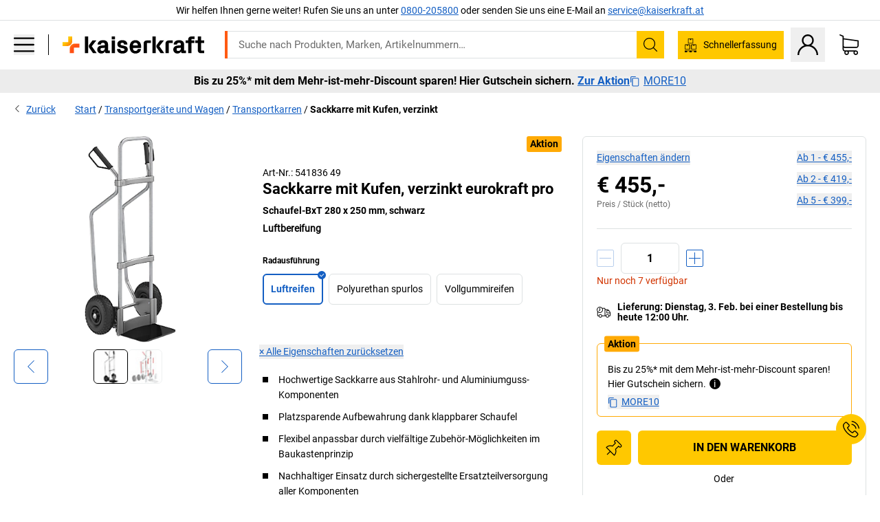

--- FILE ---
content_type: text/html; charset=utf-8
request_url: https://www.kaiserkraft.at/transportkarren/system-sackkarren/sackkarre-mit-kufen-verzinkt/schaufel-bxt-280-x-250-mm-schwarz/p/M6766385/
body_size: 130874
content:
<!doctype html>
								<html lang="de-AT"><head><title>Sackkarre mit Kufen, verzinkt eurokraft pro: Schaufel-BxT 280 x 250 mm, schwarz | kaiserkraft</title><meta charSet="utf-8"/><meta http-equiv="x-ua-compatible" content="ie=edge,chrome=1"/><meta name="viewport" content="width=device-width,initial-scale=1,minimum-scale=1,shrink-to-fit=no"/><meta name="apple-mobile-web-app-capable" content="yes"/><meta name="msapplication-tap-highlight" content="no"/><meta name="apple-mobile-web-app-title" content="kaiserkraft"/><meta name="application-name" content="kaiserkraft"/><meta data-react-helmet="true" name="robots" content="index, follow"/><meta data-react-helmet="true" name="description" content="Sackkarren: Sackkarre mit Kufen, verzinkt eurokraft pro, Luftbereifung, Schaufel-BxT 280 x 250 mm, schwarz | 30 Tage Rückgaberecht ✓ – works."/><meta data-react-helmet="true" name="twitter:card" content="summary_large_image"/><meta data-react-helmet="true" name="twitter:image" content="//images.kkeu.de/is/image/BEG/Transport/Transportger%C3%A4te_und_Wagen/Transportkarren/Sackkarre_mit_Kufen_verzinkt_pdplarge-mrd--541836_AFS_00_00_00_6559086.jpg"/><meta data-react-helmet="true" property="og:image" content="//images.kkeu.de/is/image/BEG/Transport/Transportger%C3%A4te_und_Wagen/Transportkarren/Sackkarre_mit_Kufen_verzinkt_pdplarge-mrd--541836_AFS_00_00_00_6559086.jpg"/><meta data-react-helmet="true" property="og:image" content="//images.kkeu.de/is/image/BEG/Transport/Transportger%C3%A4te_und_Wagen/Transportkarren/Sackkarre_mit_Kufen_verzinkt_pdplarge-mrd--541495_AFS_00_00_00_5658342.jpg"/><meta data-react-helmet="true" property="og:title" content="Sackkarre mit Kufen, verzinkt eurokraft pro: Schaufel-BxT 280 x 250 mm, schwarz | kaiserkraft"/><meta data-react-helmet="true" name="twitter:title" content="Sackkarre mit Kufen, verzinkt eurokraft pro: Schaufel-BxT 280 x 250 mm, schwarz | kaiserkraft"/><meta data-react-helmet="true" property="og:description" content="Sackkarren: Sackkarre mit Kufen, verzinkt eurokraft pro, Luftbereifung, Schaufel-BxT 280 x 250 mm, schwarz | 30 Tage Rückgaberecht ✓ – works."/><meta data-react-helmet="true" name="twitter:description" content="Sackkarren: Sackkarre mit Kufen, verzinkt eurokraft pro, Luftbereifung, Schaufel-BxT 280 x 250 mm, schwarz | 30 Tage Rückgaberecht ✓ – works."/><meta data-react-helmet="true" property="og:url" content="http://kk-frontend.priv.ecom.kkeu.de/transportkarren/system-sackkarren/sackkarre-mit-kufen-verzinkt/schaufel-bxt-280-x-250-mm-schwarz/p/M6766385/"/><meta data-react-helmet="true" property="og:type" content="website"/><meta name="msapplication-config" content="https://media.prod.kkeu.de/dist/kk/browserconfig.xml"/><meta name="msapplication-TileColor" content="#ffffff"/><meta name="theme-color" content="#ffffff"/><link rel="apple-touch-icon" sizes="180x180" href="https://media.prod.kkeu.de/dist/kk/apple-touch-icon.png"/><link rel="icon" type="image/png" sizes="32x32" href="https://media.prod.kkeu.de/dist/kk/favicon-32x32.png"/><link rel="icon" type="image/png" sizes="16x16" href="https://media.prod.kkeu.de/dist/kk/favicon-16x16.png"/><link rel="manifest" href="https://media.prod.kkeu.de/dist/kk/manifest.json"/><link rel="mask-icon" href="https://media.prod.kkeu.de/dist/kk/safari-pinned-tab.svg" color="#ff5a12"/><link rel="preconnect" href="https://web.cmp.usercentrics.eu"/><link rel="dns-prefetch" href="https://web.cmp.usercentrics.eu"/><link rel="preconnect" href="https://media.prod.kkeu.de/dist"/><link rel="dns-prefetch" href="https://media.prod.kkeu.de/dist"/><link rel="preconnect" href="https://images.kkeu.de"/><link rel="dns-prefetch" href="https://images.kkeu.de"/><link data-react-helmet="true" rel="preload" href="https://images.kkeu.de/is/content/BEG/logo-www.kaiserkraft.at-de_AT" as="image"/><link data-react-helmet="true" rel="preload" href="https://images.kkeu.de/is/content/BEG/logo-claim-www.kaiserkraft.at-de_AT" as="image" media="(min-width: 1024px)"/><link data-react-helmet="true" rel="canonical" href="https://www.kaiserkraft.at/transportkarren/system-sackkarren/sackkarre-mit-kufen-verzinkt/schaufel-bxt-280-x-250-mm-schwarz/p/M6766385/"/><link data-react-helmet="true" rel="alternate" href="https://www.kaiserkraft.cz/dopravni-rudly/systemove-rudly/pozinkovany-rudl-s-lizinami/lozna-plocha-s-x-h-280-x-250-mm-cerna/p/M6766385/" hrefLang="cs-CZ"/><link data-react-helmet="true" rel="alternate" href="https://www.kaiserkraft.ro/lize/lize-modulare/liza-cu-talpi-zincata/lopata-lat-x-ad-280-x-250-mm-neagra/p/M6766385/" hrefLang="ro-RO"/><link data-react-helmet="true" rel="alternate" href="https://www.kaiserkraft.pl/taczki-transportowe/modulowe-taczki-transportowe/taczka-transportowa-z-plozami-ocynkowana/szer-x-gleb-szufli-280-x-250-mm-czarna/p/M6766385/" hrefLang="pl-PL"/><link data-react-helmet="true" rel="alternate" href="https://www.kaiserkraft.de/transportkarren/system-sackkarren/sackkarre-mit-kufen-verzinkt/schaufel-bxt-280-x-250-mm-schwarz/p/M6766385/" hrefLang="de-DE"/><link data-react-helmet="true" rel="alternate" href="https://www.kaiserkraft.pt/carrinhos-de-transporte/carrinhos-de-mao-modulares/carro-para-sacos-com-patins-galvanizado/lxp-da-pa-280-x-250-mm-preto/p/M6766385/" hrefLang="pt-PT"/><link data-react-helmet="true" rel="alternate" href="https://www.kaiserkraft.be/diables/diables-modulaires/diable-avec-semelles-galvanise/l-x-p-bavette-280-x-250-mm-noir/p/M6766385/?lang=fr_BE" hrefLang="fr-BE"/><link data-react-helmet="true" rel="alternate" href="https://www.kaiserkraft.be/steekwagens/systeemsteekwagens/steekwagen-met-sleeplatten-verzinkt/b-x-d-van-de-steekplaat-280-x-250-mm-zwart/p/M6766385/" hrefLang="nl-BE"/><link data-react-helmet="true" rel="alternate" href="https://www.kaiserkraft.hu/szallito-molnarkocsik/zsakszallito-molnarkocsik-rendszerben/zsakszallito-molnarkocsi-talppal-horganyzott-kivitel/lapat-sze-x-me-280-x-250-mm-fekete/p/M6766385/" hrefLang="hu-HU"/><link data-react-helmet="true" rel="alternate" href="https://www.kaiserkraft.hr/transportna-kolica/kolica-za-prijevoz-vreca-kao-dio-sustava/kolica-za-prijevoz-vreca-s-kliznicima-pocincana/sxd-lopatice-280-x-250-mm-u-crnoj-boji/p/M6766385/" hrefLang="hr-HR"/><link data-react-helmet="true" rel="alternate" href="https://www.kaiserkraft.fr/diables/diables-modulaires/diable-avec-semelles-galvanise/l-x-p-bavette-280-x-250-mm-noir/p/M6766385/" hrefLang="fr-FR"/><link data-react-helmet="true" rel="alternate" href="https://www.kaiserkraft.nl/steekwagens/systeemsteekwagens/steekwagen-met-sleeplatten-verzinkt/b-x-d-van-de-steekplaat-280-x-250-mm-zwart/p/M6766385/" hrefLang="nl-NL"/><link data-react-helmet="true" rel="alternate" href="https://www.kaiserkraft.sk/dopravne-rudly/systemove-rudly-na-vrecia/rudla-na-vrecia-s-lyzinami-pozinkovana/lopata-s-x-h-280-x-250-mm-cierna/p/M6766385/" hrefLang="sk-SK"/><link data-react-helmet="true" rel="alternate" href="https://www.kaiserkraft.si/transportni-vozicki/sistemski-vozicki-za-prevoz-vrec/vozicek-za-prevoz-vrec-z-drsnimi-sanmi-pocinkan/nakladalna-povrsina-sxg-280-x-250-mm-crne-barve/p/M6766385/" hrefLang="sl-SI"/><link data-react-helmet="true" rel="alternate" href="https://www.kaiserkraft.ie/transport-dollies/modular-sack-trucks/sack-truck-with-runners-zinc-plated/footplate-wxd-280-x-250-mm-black/p/M6766385/" hrefLang="en-IE"/><link data-react-helmet="true" rel="alternate" href="https://www.export.kaiserkraft.com/transport-dollies/modular-sack-trucks/sack-truck-with-runners-zinc-plated/footplate-wxd-280-x-250-mm-black/p/M6766385/" hrefLang="x-default"/><link data-react-helmet="true" rel="alternate" href="https://www.kaiserkraft.ch/transportkarren/system-sackkarren/sackkarre-mit-kufen-verzinkt/schaufel-bxt-280-x-250-mm-schwarz/p/M6766385/" hrefLang="de-CH"/><link data-react-helmet="true" rel="alternate" href="https://www.kaiserkraft.ch/carrelli-per-trasporto/carrelli-modulari-per-sacchi/carrello-per-sacchi-con-pattini-zincato/piano-di-appoggio-largh-x-prof-280-x-250-mm-nero/p/M6766385/?lang=it_CH" hrefLang="it-CH"/><link data-react-helmet="true" rel="alternate" href="https://www.kaiserkraft.ch/diables/diables-modulaires/diable-avec-semelles-galvanise/l-x-p-bavette-280-x-250-mm-noir/p/M6766385/?lang=fr_CH" hrefLang="fr-CH"/><link data-react-helmet="true" rel="alternate" href="https://www.kaiserkraft.co.uk/transport-dollies/modular-sack-trucks/sack-truck-with-runners-zinc-plated/footplate-wxd-280-x-250-mm-black/p/M6766385/" hrefLang="en-GB"/><link data-react-helmet="true" rel="alternate" href="https://www.kaiserkraft.it/carrelli-per-trasporto/carrelli-modulari-per-sacchi/carrello-per-sacchi-con-pattini-zincato/piano-di-appoggio-largh-x-prof-280-x-250-mm-nero/p/M6766385/" hrefLang="it-IT"/><link data-react-helmet="true" rel="alternate" href="https://www.kaiserkraft.es/carretillas-de-transporte/carretillas-modulares-para-sacos/carretilla-para-sacos-con-listones-de-deslizamiento-galvanizada/a-x-p-de-la-pala-280-x-250-mm-negra/p/M6766385/" hrefLang="es-ES"/><link data-react-helmet="true" rel="alternate" href="https://www.kaiserkraft.at/transportkarren/system-sackkarren/sackkarre-mit-kufen-verzinkt/schaufel-bxt-280-x-250-mm-schwarz/p/M6766385/" hrefLang="de-AT"/><link rel="stylesheet" href="https://media.prod.kkeu.de/dist/kk/srv-css-index.91089143722479e066e8.css"/><link data-chunk="pdp" rel="stylesheet" href="https://media.prod.kkeu.de/dist/kk/srv-9391.21da3987c98f1a6ecc41.css"/><link data-chunk="pdp" rel="stylesheet" href="https://media.prod.kkeu.de/dist/kk/srv-pdp.f40325f498b17c8acf3a.css"/><style>@font-face{font-family:"Roboto Regular";font-display:swap;src:url("https://media.prod.kkeu.de/dist/kk/fonts/roboto-v20-latin-regular.woff2") format("woff2"),url("https://media.prod.kkeu.de/dist/kk/fonts/roboto-v20-latin-regular.woff") format("woff");}@font-face{font-family:"Roboto Bold";font-display:swap;src:url("https://media.prod.kkeu.de/dist/kk/fonts/roboto-v20-latin-700.woff2") format("woff2"),url("https://media.prod.kkeu.de/dist/kk/fonts/roboto-v20-latin-700.woff") format("woff");}@font-face{font-family:"Roboto Condensed Bold";font-display:swap;src:url("https://media.prod.kkeu.de/dist/kk/fonts/RobotoCondensed-Bold.woff2") format("woff2");}</style><script id="usercentrics-cmp" data-settings-id="UqR6jos3_" src="https://web.cmp.usercentrics.eu/ui/loader.js" async=""></script><script type="text/javascript">
			// create dataLayer
			window.dataLayer = window.dataLayer || [];
			function gtag() {
					dataLayer.push(arguments);
			}

			// set „denied" as default for both ad and analytics storage, as well as ad_user_data and ad_personalization,
			gtag("consent", "default", {
					ad_user_data: "denied",
					ad_personalization: "denied",
					ad_storage: "denied",
					analytics_storage: "denied",
					wait_for_update: 2000 // milliseconds to wait for update
			});

			// Enable ads data redaction by default [optional]
			gtag("set", "ads_data_redaction", true);
		</script><script>dataLayer.push({"general":{"country":"at","currency":"EUR","customerId":undefined,"customerType":"B2B","customerClassification":"external","language":"de_AT","isLoggedIn":false,"sge":"KK","webcode":"0WEB","pagePath":"\u002FPDP\u002FM6766385\u002F","originalLocation":"https:\u002F\u002Fwww.kaiserkraft.at\u002Ftransportkarren\u002Fsystem-sackkarren\u002Fsackkarre-mit-kufen-verzinkt\u002Fschaufel-bxt-280-x-250-mm-schwarz\u002Fp\u002FM6766385\u002F","pageType":"Product Detail","sfmcId":undefined,"rfMigrated":false,"vsId":"2026-01-26.dec88a65:49f6fccf","subscriberKey":undefined,"eProc":undefined,"FeatureTogglesEnabled":"FN,JF,SALESFORCE_ABANDONED_CART_UPDATES,JE,PDT_IMPORT_ASSETS_VIA_KAFKA,AA,ID,DZ,AC,AD,FG,AE,FW,AF,AG,HS,HU,IH,GA,AH,FO,HK,FI,JH,AJ,GC,GD,BO,AL,DQ,EH,AP,EI,IW,AQ,FJ,GE,GF,JJ,AR,IR,HC,EC,EP,AT,IG,ED,GG,FA,AW,CE,JR,CI,JM,AX,IY,BA,GH,JK,BB,GI,BC,IQ,BD,GJ,DX,BG,PDT_IMPORT_ATTRIBUTES_VIA_KAFKA,DO,BH,DT,BI,GK,ER,DS,DF,GM,GN,BK,GO,BL,DY,GQ,GR,USE_DEBITOR_FOR_ORDER_APPROVAL_PROCESS,BM,PDT_IMPORT_UNITS_VIA_KAFKA,BN,DM,EA,GS,EY,BP,BR,BT,GU,GV,GW,FU,CP,GX,GY,HY,GZ,HL,BV,BY,BW","FeatureTogglesDisabled":"HB,FD,CW,JI,IT,FM,EX,IN,CMS_HEROTEASER_AB_TEST,FZ,AK,EM,EB,EZ,HZ,FP,FB,EXPORT_DATA_TO_ALGOLIA,CN,HD,IZ,JN,IO,CU,HE,ES,EL,FX,HF,HG,DU,HH,CD,JU,GP,CG,CY,DA,IL,FY,CA,FW,DD,BQ,IF,CR,EN,BZ,CS,IK,DI,JX,JL,HM,FF,FH,EE,JQ,SALESFORCE_CUSTOMER_DATA_SEGMENTATION,DR,INVITATION_REGISTRATION_ENABLED,PRODUCT_SERVICE_NEW_ARTICLE_SCHEMA_GDM,JW,ENKELFAEHIG_VARIANT_SCORE_BE,HP,IV,JV,HT,JD,JO,PDT_IMPORT_CLASSIFICATIONS_VIA_KAFKA,CH,GRUNDPREIS_PRICE_CALCULATION_FE,CF,CJ,EU,DH,CT,CB,DJ,JG,HV,JC,HW,HX,CC,JY,IMPORT_ARTICLE_IN_BATCH,FL,EW,JT,IA,IX,JS,ET,IS,CX,IC,CO,EF,IMPORT_EXPORT_PRICES_IN_BATCH,IJ,DB","experimentId":"test_Moving_Search_Bar","experimentVariant":"B"},"search":{"term":undefined,"count":undefined,"method":undefined,"suggest":undefined,"case":undefined},"event":"initial-meta"});</script><script type="text/plain" data-usercentrics="Google Tag Manager">(function(w,d,s,l,i){w[l]=w[l]||[];w[l].push({'gtm.start':
				new Date().getTime(),event:'gtm.js'});var f=d.getElementsByTagName(s)[0],
				j=d.createElement(s),dl=l!='dataLayer'?'&l='+l:'';j.async=true;
				j.src='https://www.googletagmanager.com/gtm.js?id='+i+dl+"";
				f.parentNode.insertBefore(j,f);
				})(window,document,'script','dataLayer','GTM-PXHWJM2');</script><script data-react-helmet="true">window.hj=window.hj||function(){(hj.q=hj.q||[]).push(arguments);}</script><script data-react-helmet="true" type="application/ld+json">[{"@context":"https://schema.org","@type":"BreadcrumbList","itemListElement":[{"@type":"ListItem","position":1,"item":{"@id":"https://www.kaiserkraft.at","name":"Start"}},{"@type":"ListItem","position":2,"item":{"@id":"https://www.kaiserkraft.at/transportgeraete-und-wagen/c/62858-KK/","name":"Transportgeräte und Wagen"}},{"@type":"ListItem","position":3,"item":{"@id":"https://www.kaiserkraft.at/transportgeraete-und-wagen/transportkarren/c/64003-KK/","name":"Transportkarren"}},{"@type":"ListItem","position":4,"item":{"@id":"https://www.kaiserkraft.at/transportkarren/system-sackkarren/sackkarre-mit-kufen-verzinkt/schaufel-bxt-280-x-250-mm-schwarz/p/M6766385/","name":"Sackkarre mit Kufen, verzinkt"}}]},{"@context":"https://schema.org","@type":"Product","name":"Sackkarre mit Kufen, verzinkt eurokraft pro Schaufel-BxT 280 x 250 mm, schwarz","image":["//images.kkeu.de/is/image/BEG/Transport/Transportger%C3%A4te_und_Wagen/Transportkarren/Sackkarre_mit_Kufen_verzinkt_pdplarge-mrd--541836_AFS_00_00_00_6559086.jpg","//images.kkeu.de/is/image/BEG/Transport/Transportger%C3%A4te_und_Wagen/Transportkarren/Sackkarre_mit_Kufen_verzinkt_pdplarge-mrd--541495_AFS_00_00_00_5658342.jpg"],"category":["Sackkarren","Transportkarren"],"description":"Ideal für den einfachen und sicheren Transport von Säcken, Kisten, Kästen und Kartons sowie Versandpaketen, Umzugskartons, Waschmaschinen und Kühlschränken.<br/>Modular aufgebaute Sackkarren im Baukastenprinzip und sehr leicht zu montieren. Jede vorkonfigurierte Sackkarre besteht aus einem Rahmen, einer Schaufel und einem Radsatz. Diese drei Komponenten sind in unterschiedlichen Ausführungen und Materialien auch einzeln erhältlich. Jede Karre kann sehr leicht umgebaut oder erweitert werden. Mit dem funktionellen Zubehör kann sie nach ihrem Einsatzzweck sinnvoll ergänzt werden, zum Beispiel mit Schonern für den Transport von empfindlichem Gut. Besonders hervorzuheben sind die Rahmenverbinder aus hochwertigem Aluminium-Kokillenguss. Diese sind nicht nur schön anzusehen, sondern auch äußerst stabil und formschlüssig und verleihen dem Sackkarren-Rahmen seine besondere Verwindungssteifigkeit.  <br/>Der Rahmen der Sackkarre ist langlebig galvanisch verzinkt.","sku":"M6766385","mpn":"M6766385","brand":{"@type":"Thing","name":"kaiserkraft"},"offers":{"@type":"Offer","priceCurrency":"EUR","price":"455","itemCondition":"https://schema.org/NewCondition","availability":"https://schema.org/InStock","url":"https://www.kaiserkraft.at/transportkarren/system-sackkarren/sackkarre-mit-kufen-verzinkt/schaufel-bxt-280-x-250-mm-schwarz/p/M6766385/"}}]</script></head><body class="kk"><noscript><iframe src="https://www.googletagmanager.com/ns.html?id=GTM-PXHWJM2"
		height="0" width="0" style="display:none;visibility:hidden"></iframe></noscript><div id="root"><div data-hydration-id="MainMenu"><div aria-hidden="true" data-test-id="backdrop" class="fixed bg-black invisible _3Pq1tmyn9E8ApqRdbi-f-k"><div class="hidden s:block lg:hidden _2T6QzL8Rk4jZ3dnar2tUgq"><svg xmlns="http://www.w3.org/2000/svg" viewBox="0 0 64 64" class="icon absolute"><path d="M4.59 59.41a2 2 0 0 0 2.83 0L32 34.83l24.59 24.58a2 2 0 0 0 2.83-2.83L34.83 32 59.41 7.41a2 2 0 0 0-2.83-2.83L32 29.17 7.41 4.59a2 2 0 0 0-2.82 2.82L29.17 32 4.59 56.59a2 2 0 0 0 0 2.82z"></path></svg></div></div><div data-test-id="main-menu-id" class="_3Dl1E4quL93Sgfou1thnLe"><div data-test-id="navigation-header" class="_1S5ddB3buW8VYevhmfdrP"><button data-test-id="navigation-header-back-btn"><svg xmlns="http://www.w3.org/2000/svg" viewBox="0 0 477.175 477.175" style="enable-background:new 0 0 477.175 477.175" xml:space="preserve"><path d="m145.188 238.575 215.5-215.5c5.3-5.3 5.3-13.8 0-19.1s-13.8-5.3-19.1 0l-225.1 225.1c-5.3 5.3-5.3 13.8 0 19.1l225.1 225c2.6 2.6 6.1 4 9.5 4s6.9-1.3 9.5-4c5.3-5.3 5.3-13.8 0-19.1l-215.4-215.5z"></path></svg></button><span></span><button data-test-id="navigation-header-close-btn"><svg xmlns="http://www.w3.org/2000/svg" viewBox="0 0 64 64"><path d="M4.59 59.41a2 2 0 0 0 2.83 0L32 34.83l24.59 24.58a2 2 0 0 0 2.83-2.83L34.83 32 59.41 7.41a2 2 0 0 0-2.83-2.83L32 29.17 7.41 4.59a2 2 0 0 0-2.82 2.82L29.17 32 4.59 56.59a2 2 0 0 0 0 2.82z"></path></svg></button></div><div class="flex items-center relative justify-between p-3 min-h-[80px] md:min-h-[100px]"><div class="inline-block" data-test-id="main-menu-button-id"><a href="https://www.kaiserkraft.at" rel="noreferrer" data-test-id="main-menu-logo-link-id" data-test-to="https://www.kaiserkraft.at" class="flex items-center relative _16Ak9eI853xmIhdZsLo0IP   "><div class="_1KYWN1PFEIkkVJLnMHvAD1"><div data-test-id="default-logo" class="qI9fRXvHm8ZB1La_52-xE _2r2oaq34D77cyx8FCNYORe"><img alt="Logo kaiserkraft" src="https://images.kkeu.de/is/content/BEG/logo-www.kaiserkraft.at-de_AT" class="_2mH70ilIH4Odp0Ye5evM2q" loading="lazy"/><img alt="Logo kaiserkraft - works." src="https://images.kkeu.de/is/content/BEG/logo-claim-www.kaiserkraft.at-de_AT" class="_3whJngDhywMmdavuExTbKW" loading="lazy"/></div></div></a></div><button aria-label="close"><svg xmlns="http://www.w3.org/2000/svg" viewBox="0 0 64 64" class="w-3 h-3"><path d="M4.59 59.41a2 2 0 0 0 2.83 0L32 34.83l24.59 24.58a2 2 0 0 0 2.83-2.83L34.83 32 59.41 7.41a2 2 0 0 0-2.83-2.83L32 29.17 7.41 4.59a2 2 0 0 0-2.82 2.82L29.17 32 4.59 56.59a2 2 0 0 0 0 2.82z"></path></svg></button></div><div class="_1JVFGHP0Jv9e7Bw54kNuX7"><nav role="navigation"><ul class="_3b1PremiufezVdjV7uRhqR" data-test-id="top-categories-id"><li class="h-6 _3C18u51qNtHYST5eFerKey " data-test-id="top-categories-category-id"><button class="flex items-center relative py-0 px-3 w-full h-full text-left"><i class="_1TAyCbMN1saLLoKvff_ZXJ"><div class="scene7-icon" data-test-id="scene-7-icon"><span class="isvg "></span></div></i><span class="J645zMlEsfbRxEfTa2oVo">Büro</span><i class="_3prkcjR_Lx9SXambLEmYip"><svg xmlns="http://www.w3.org/2000/svg" viewBox="0 0 477.175 477.175" style="enable-background:new 0 0 477.175 477.175" xml:space="preserve"><path d="m360.731 229.075-225.1-225.1c-5.3-5.3-13.8-5.3-19.1 0s-5.3 13.8 0 19.1l215.5 215.5-215.5 215.5c-5.3 5.3-5.3 13.8 0 19.1 2.6 2.6 6.1 4 9.5 4 3.4 0 6.9-1.3 9.5-4l225.1-225.1c5.3-5.2 5.3-13.8.1-19z"></path></svg></i><div class="bg-white _242xmHloUGbjIftikQtBh_" data-test-id="categories-id"><div class="flex items-center relative justify-between p-3 min-h-[80px] md:min-h-[100px] mt-[50px] md:mt-0 max-md:min-h-0 max-md:p-0"><div class="max-w-full" data-test-id="view-all-category-id"><div class="hidden md:block font-bold capitalize leading-normal mb-1 text-lg overflow-hidden text-ellipsis mb-3">Büro</div></div></div><ul class="overflow-y-scroll h-full"><li data-test-id="category-id" class="border-t last:border-b border-solid border-kk-grey-200"><a href="/bueromoebel/c/62861-KK/" rel="noreferrer" data-test-id="internal-link" data-test-to="/bueromoebel/c/62861-KK/" class="flex items-center justify-between px-3 text-lg h-6 hover:bg-kk-blue-100 focus-visible:bg-kk-blue-100 focus-visible:outline-0 text-black no-underline   "><span class="overflow-hidden text-ellipsis mr-2">Büromöbel</span><svg xmlns="http://www.w3.org/2000/svg" viewBox="0 0 477.175 477.175" style="enable-background:new 0 0 477.175 477.175" xml:space="preserve" class="icon text-base"><path d="m360.731 229.075-225.1-225.1c-5.3-5.3-13.8-5.3-19.1 0s-5.3 13.8 0 19.1l215.5 215.5-215.5 215.5c-5.3 5.3-5.3 13.8 0 19.1 2.6 2.6 6.1 4 9.5 4 3.4 0 6.9-1.3 9.5-4l225.1-225.1c5.3-5.2 5.3-13.8.1-19z"></path></svg></a><div class="bg-white _3Y2IHryH1JccHvivtOWQBN" data-test-id="sub-categories-id"><div class="flex items-center relative justify-between p-3 min-h-[80px] md:min-h-[100px] md:mt-0 max-md:py-2 max-md:min-h-[50px] mt-[50px]" data-test-id="category-overview-link"><div class="max-w-full" data-test-id="view-all-category-id"><div class="hidden md:block font-bold capitalize leading-normal mb-1 text-lg overflow-hidden text-ellipsis">Büromöbel</div><a href="/bueromoebel/c/62861-KK/" rel="noreferrer" data-test-id="internal-link" data-test-to="/bueromoebel/c/62861-KK/" class="text-[16px] sm:text-base _3IoTGyPDlUo0oMRGlzerr0  ">Alle anzeigen</a></div></div><ul><li data-test-id="subcategory-id" class="border-t last:border-b border-solid border-transparent"><a href="/bueromoebel/buerostuehle/c/74045-KK/" rel="noreferrer" data-test-id="internal-link" data-test-to="/bueromoebel/buerostuehle/c/74045-KK/" class="flex items-center px-3 text-lg h-6 hover:bg-kk-blue-100 focus-visible:bg-kk-blue-100 focus-visible:outline-0   "><span class="_89mRphD1AZR6dVechY45-"></span><span class="overflow-hidden text-ellipsis mr-2">Bürostühle</span></a></li><li data-test-id="subcategory-id" class="border-t last:border-b border-solid border-transparent"><a href="/bueromoebel/elektrisch-hoehenverstellbare-schreibtische/c/1082501-KK/" rel="noreferrer" data-test-id="internal-link" data-test-to="/bueromoebel/elektrisch-hoehenverstellbare-schreibtische/c/1082501-KK/" class="flex items-center px-3 text-lg h-6 hover:bg-kk-blue-100 focus-visible:bg-kk-blue-100 focus-visible:outline-0   "><span class="_89mRphD1AZR6dVechY45-"></span><span class="overflow-hidden text-ellipsis mr-2">Elektrisch höhenverstellbare Schreibtische</span></a></li><li data-test-id="subcategory-id" class="border-t last:border-b border-solid border-transparent"><a href="/bueromoebel/bueroschraenke/c/74043_1-KK/" rel="noreferrer" data-test-id="internal-link" data-test-to="/bueromoebel/bueroschraenke/c/74043_1-KK/" class="flex items-center px-3 text-lg h-6 hover:bg-kk-blue-100 focus-visible:bg-kk-blue-100 focus-visible:outline-0   "><span class="_89mRphD1AZR6dVechY45-"></span><span class="overflow-hidden text-ellipsis mr-2">Büroschränke</span></a></li><li data-test-id="subcategory-id" class="border-t last:border-b border-solid border-transparent"><a href="/bueromoebel/stapelstuehle-konferenzstuehle/c/62774_2-KK/" rel="noreferrer" data-test-id="internal-link" data-test-to="/bueromoebel/stapelstuehle-konferenzstuehle/c/62774_2-KK/" class="flex items-center px-3 text-lg h-6 hover:bg-kk-blue-100 focus-visible:bg-kk-blue-100 focus-visible:outline-0   "><span class="_89mRphD1AZR6dVechY45-"></span><span class="overflow-hidden text-ellipsis mr-2">Stapelstühle, Konferenzstühle</span></a></li><li data-test-id="subcategory-id" class="border-t last:border-b border-solid border-transparent"><a href="/bueromoebel/konferenztische/c/63685-KK/" rel="noreferrer" data-test-id="internal-link" data-test-to="/bueromoebel/konferenztische/c/63685-KK/" class="flex items-center px-3 text-lg h-6 hover:bg-kk-blue-100 focus-visible:bg-kk-blue-100 focus-visible:outline-0   "><span class="_89mRphD1AZR6dVechY45-"></span><span class="overflow-hidden text-ellipsis mr-2">Konferenztische</span></a></li><li data-test-id="subcategory-id" class="border-t last:border-b border-solid border-transparent"><a href="/bueromoebel/trennwaende-raumteiler/c/63906-KK/" rel="noreferrer" data-test-id="internal-link" data-test-to="/bueromoebel/trennwaende-raumteiler/c/63906-KK/" class="flex items-center px-3 text-lg h-6 hover:bg-kk-blue-100 focus-visible:bg-kk-blue-100 focus-visible:outline-0   "><span class="_89mRphD1AZR6dVechY45-"></span><span class="overflow-hidden text-ellipsis mr-2">Trennwände, Raumteiler</span></a></li><li data-test-id="subcategory-id" class="border-t last:border-b border-solid border-transparent"><a href="/bueromoebel/buerohocker/c/16073402-KK/" rel="noreferrer" data-test-id="internal-link" data-test-to="/bueromoebel/buerohocker/c/16073402-KK/" class="flex items-center px-3 text-lg h-6 hover:bg-kk-blue-100 focus-visible:bg-kk-blue-100 focus-visible:outline-0   "><span class="_89mRphD1AZR6dVechY45-"></span><span class="overflow-hidden text-ellipsis mr-2">Bürohocker</span></a></li><li data-test-id="subcategory-id" class="border-t last:border-b border-solid border-transparent"><a href="/bueromoebel/aktenregale/c/62869_1-KK/" rel="noreferrer" data-test-id="internal-link" data-test-to="/bueromoebel/aktenregale/c/62869_1-KK/" class="flex items-center px-3 text-lg h-6 hover:bg-kk-blue-100 focus-visible:bg-kk-blue-100 focus-visible:outline-0   "><span class="_89mRphD1AZR6dVechY45-"></span><span class="overflow-hidden text-ellipsis mr-2">Aktenregale</span></a></li><li data-test-id="subcategory-id" class="border-t last:border-b border-solid border-transparent"><a href="/bueromoebel/schubladenschraenke-haengeregistraturschraenke/c/74099_1-KK/" rel="noreferrer" data-test-id="internal-link" data-test-to="/bueromoebel/schubladenschraenke-haengeregistraturschraenke/c/74099_1-KK/" class="flex items-center px-3 text-lg h-6 hover:bg-kk-blue-100 focus-visible:bg-kk-blue-100 focus-visible:outline-0   "><span class="_89mRphD1AZR6dVechY45-"></span><span class="overflow-hidden text-ellipsis mr-2">Schubladenschränke, Hängeregistraturschränke</span></a></li><li data-test-id="subcategory-id" class="border-t last:border-b border-solid border-transparent"><a href="/bueromoebel/schluesselschraenke/c/1107932-KK/" rel="noreferrer" data-test-id="internal-link" data-test-to="/bueromoebel/schluesselschraenke/c/1107932-KK/" class="flex items-center px-3 text-lg h-6 hover:bg-kk-blue-100 focus-visible:bg-kk-blue-100 focus-visible:outline-0   "><span class="_89mRphD1AZR6dVechY45-"></span><span class="overflow-hidden text-ellipsis mr-2">Schlüsselschränke</span></a></li><li data-test-id="subcategory-id" class="border-t last:border-b border-solid border-transparent"><a href="/bueromoebel/rollcontainer-standcontainer/c/63901-KK/" rel="noreferrer" data-test-id="internal-link" data-test-to="/bueromoebel/rollcontainer-standcontainer/c/63901-KK/" class="flex items-center px-3 text-lg h-6 hover:bg-kk-blue-100 focus-visible:bg-kk-blue-100 focus-visible:outline-0   "><span class="_89mRphD1AZR6dVechY45-"></span><span class="overflow-hidden text-ellipsis mr-2">Rollcontainer, Standcontainer</span></a></li><li data-test-id="subcategory-id" class="border-t last:border-b border-solid border-transparent"><a href="/bueromoebel/schreibtische/c/63686_2-KK/" rel="noreferrer" data-test-id="internal-link" data-test-to="/bueromoebel/schreibtische/c/63686_2-KK/" class="flex items-center px-3 text-lg h-6 hover:bg-kk-blue-100 focus-visible:bg-kk-blue-100 focus-visible:outline-0   "><span class="_89mRphD1AZR6dVechY45-"></span><span class="overflow-hidden text-ellipsis mr-2">Schreibtische</span></a></li><li data-test-id="subcategory-id" class="border-t last:border-b border-solid border-transparent"><a href="/bueromoebel/vitrinenschraenke/c/1106835_1-KK/" rel="noreferrer" data-test-id="internal-link" data-test-to="/bueromoebel/vitrinenschraenke/c/1106835_1-KK/" class="flex items-center px-3 text-lg h-6 hover:bg-kk-blue-100 focus-visible:bg-kk-blue-100 focus-visible:outline-0   "><span class="_89mRphD1AZR6dVechY45-"></span><span class="overflow-hidden text-ellipsis mr-2">Vitrinenschränke</span></a></li><li data-test-id="subcategory-id" class="border-t last:border-b border-solid border-transparent"><a href="/bueromoebel/bistrotische-stehtische/c/1029797-KK/" rel="noreferrer" data-test-id="internal-link" data-test-to="/bueromoebel/bistrotische-stehtische/c/1029797-KK/" class="flex items-center px-3 text-lg h-6 hover:bg-kk-blue-100 focus-visible:bg-kk-blue-100 focus-visible:outline-0   "><span class="_89mRphD1AZR6dVechY45-"></span><span class="overflow-hidden text-ellipsis mr-2">Bistrotische, Stehtische</span></a></li><li data-test-id="subcategory-id" class="border-t last:border-b border-solid border-transparent"><a href="/bueromoebel/barhocker/c/62772-KK/" rel="noreferrer" data-test-id="internal-link" data-test-to="/bueromoebel/barhocker/c/62772-KK/" class="flex items-center px-3 text-lg h-6 hover:bg-kk-blue-100 focus-visible:bg-kk-blue-100 focus-visible:outline-0   "><span class="_89mRphD1AZR6dVechY45-"></span><span class="overflow-hidden text-ellipsis mr-2">Barhocker</span></a></li><li data-test-id="subcategory-id" class="border-t last:border-b border-solid border-transparent"><a href="/bueromoebel/loungemoebel-empfangsmoebel/c/10815028-KK/" rel="noreferrer" data-test-id="internal-link" data-test-to="/bueromoebel/loungemoebel-empfangsmoebel/c/10815028-KK/" class="flex items-center px-3 text-lg h-6 hover:bg-kk-blue-100 focus-visible:bg-kk-blue-100 focus-visible:outline-0   "><span class="_89mRphD1AZR6dVechY45-"></span><span class="overflow-hidden text-ellipsis mr-2">Loungemöbel, Empfangsmöbel</span></a></li><li data-test-id="subcategory-id" class="border-t last:border-b border-solid border-transparent"><a href="/bueromoebel/sideboards/c/17060987-KK/" rel="noreferrer" data-test-id="internal-link" data-test-to="/bueromoebel/sideboards/c/17060987-KK/" class="flex items-center px-3 text-lg h-6 hover:bg-kk-blue-100 focus-visible:bg-kk-blue-100 focus-visible:outline-0   "><span class="_89mRphD1AZR6dVechY45-"></span><span class="overflow-hidden text-ellipsis mr-2">Sideboards</span></a></li><li data-test-id="subcategory-id" class="border-t last:border-b border-solid border-transparent"><a href="/bueromoebel/bueroregale-beistellregale/c/62870_2-KK/" rel="noreferrer" data-test-id="internal-link" data-test-to="/bueromoebel/bueroregale-beistellregale/c/62870_2-KK/" class="flex items-center px-3 text-lg h-6 hover:bg-kk-blue-100 focus-visible:bg-kk-blue-100 focus-visible:outline-0   "><span class="_89mRphD1AZR6dVechY45-"></span><span class="overflow-hidden text-ellipsis mr-2">Büroregale, Beistellregale</span></a></li><li data-test-id="subcategory-id" class="border-t last:border-b border-solid border-transparent"><a href="/bueromoebel/komplettbueros/c/63911-KK/" rel="noreferrer" data-test-id="internal-link" data-test-to="/bueromoebel/komplettbueros/c/63911-KK/" class="flex items-center px-3 text-lg h-6 hover:bg-kk-blue-100 focus-visible:bg-kk-blue-100 focus-visible:outline-0   "><span class="_89mRphD1AZR6dVechY45-"></span><span class="overflow-hidden text-ellipsis mr-2">Komplettbüros</span></a></li></ul></div></li><li data-test-id="category-id" class="border-t last:border-b border-solid border-kk-grey-200"><a href="/bueroausstattung-buerobedarf/c/62844-KK/" rel="noreferrer" data-test-id="internal-link" data-test-to="/bueroausstattung-buerobedarf/c/62844-KK/" class="flex items-center justify-between px-3 text-lg h-6 hover:bg-kk-blue-100 focus-visible:bg-kk-blue-100 focus-visible:outline-0 text-black no-underline   "><span class="overflow-hidden text-ellipsis mr-2">Büroausstattung, Bürobedarf</span><svg xmlns="http://www.w3.org/2000/svg" viewBox="0 0 477.175 477.175" style="enable-background:new 0 0 477.175 477.175" xml:space="preserve" class="icon text-base"><path d="m360.731 229.075-225.1-225.1c-5.3-5.3-13.8-5.3-19.1 0s-5.3 13.8 0 19.1l215.5 215.5-215.5 215.5c-5.3 5.3-5.3 13.8 0 19.1 2.6 2.6 6.1 4 9.5 4 3.4 0 6.9-1.3 9.5-4l225.1-225.1c5.3-5.2 5.3-13.8.1-19z"></path></svg></a><div class="bg-white _3Y2IHryH1JccHvivtOWQBN" data-test-id="sub-categories-id"><div class="flex items-center relative justify-between p-3 min-h-[80px] md:min-h-[100px] md:mt-0 max-md:py-2 max-md:min-h-[50px] mt-[50px]" data-test-id="category-overview-link"><div class="max-w-full" data-test-id="view-all-category-id"><div class="hidden md:block font-bold capitalize leading-normal mb-1 text-lg overflow-hidden text-ellipsis">Büroausstattung, Bürobedarf</div><a href="/bueroausstattung-buerobedarf/c/62844-KK/" rel="noreferrer" data-test-id="internal-link" data-test-to="/bueroausstattung-buerobedarf/c/62844-KK/" class="text-[16px] sm:text-base _3IoTGyPDlUo0oMRGlzerr0  ">Alle anzeigen</a></div></div><ul><li data-test-id="subcategory-id" class="border-t last:border-b border-solid border-transparent"><a href="/bueroausstattung-buerobedarf/bueromaterialien/c/72988-KK/" rel="noreferrer" data-test-id="internal-link" data-test-to="/bueroausstattung-buerobedarf/bueromaterialien/c/72988-KK/" class="flex items-center px-3 text-lg h-6 hover:bg-kk-blue-100 focus-visible:bg-kk-blue-100 focus-visible:outline-0   "><span class="_89mRphD1AZR6dVechY45-"></span><span class="overflow-hidden text-ellipsis mr-2">Büromaterialien</span></a></li><li data-test-id="subcategory-id" class="border-t last:border-b border-solid border-transparent"><a href="/bueroausstattung-buerobedarf/wandhalter-dokumentenhalter/c/74097-KK/" rel="noreferrer" data-test-id="internal-link" data-test-to="/bueroausstattung-buerobedarf/wandhalter-dokumentenhalter/c/74097-KK/" class="flex items-center px-3 text-lg h-6 hover:bg-kk-blue-100 focus-visible:bg-kk-blue-100 focus-visible:outline-0   "><span class="_89mRphD1AZR6dVechY45-"></span><span class="overflow-hidden text-ellipsis mr-2">Wandhalter, Dokumentenhalter</span></a></li><li data-test-id="subcategory-id" class="border-t last:border-b border-solid border-transparent"><a href="/bueroausstattung-buerobedarf/garderoben-kleiderstaender/c/63898_1-KK/" rel="noreferrer" data-test-id="internal-link" data-test-to="/bueroausstattung-buerobedarf/garderoben-kleiderstaender/c/63898_1-KK/" class="flex items-center px-3 text-lg h-6 hover:bg-kk-blue-100 focus-visible:bg-kk-blue-100 focus-visible:outline-0   "><span class="_89mRphD1AZR6dVechY45-"></span><span class="overflow-hidden text-ellipsis mr-2">Garderoben, Kleiderständer</span></a></li><li data-test-id="subcategory-id" class="border-t last:border-b border-solid border-transparent"><a href="/bueroausstattung-buerobedarf/tuerschilder-infostaender/c/63894-KK/" rel="noreferrer" data-test-id="internal-link" data-test-to="/bueroausstattung-buerobedarf/tuerschilder-infostaender/c/63894-KK/" class="flex items-center px-3 text-lg h-6 hover:bg-kk-blue-100 focus-visible:bg-kk-blue-100 focus-visible:outline-0   "><span class="_89mRphD1AZR6dVechY45-"></span><span class="overflow-hidden text-ellipsis mr-2">Türschilder, Infoständer</span></a></li><li data-test-id="subcategory-id" class="border-t last:border-b border-solid border-transparent"><a href="/bueroausstattung-buerobedarf/ordnungssysteme/c/63893-KK/" rel="noreferrer" data-test-id="internal-link" data-test-to="/bueroausstattung-buerobedarf/ordnungssysteme/c/63893-KK/" class="flex items-center px-3 text-lg h-6 hover:bg-kk-blue-100 focus-visible:bg-kk-blue-100 focus-visible:outline-0   "><span class="_89mRphD1AZR6dVechY45-"></span><span class="overflow-hidden text-ellipsis mr-2">Ordnungssysteme</span></a></li><li data-test-id="subcategory-id" class="border-t last:border-b border-solid border-transparent"><a href="/bueroausstattung-buerobedarf/rollhocker/c/63902-KK/" rel="noreferrer" data-test-id="internal-link" data-test-to="/bueroausstattung-buerobedarf/rollhocker/c/63902-KK/" class="flex items-center px-3 text-lg h-6 hover:bg-kk-blue-100 focus-visible:bg-kk-blue-100 focus-visible:outline-0   "><span class="_89mRphD1AZR6dVechY45-"></span><span class="overflow-hidden text-ellipsis mr-2">Rollhocker</span></a></li><li data-test-id="subcategory-id" class="border-t last:border-b border-solid border-transparent"><a href="/bueroausstattung-buerobedarf/leuchten-lampen/c/64017_2-KK/" rel="noreferrer" data-test-id="internal-link" data-test-to="/bueroausstattung-buerobedarf/leuchten-lampen/c/64017_2-KK/" class="flex items-center px-3 text-lg h-6 hover:bg-kk-blue-100 focus-visible:bg-kk-blue-100 focus-visible:outline-0   "><span class="_89mRphD1AZR6dVechY45-"></span><span class="overflow-hidden text-ellipsis mr-2">Leuchten, Lampen</span></a></li><li data-test-id="subcategory-id" class="border-t last:border-b border-solid border-transparent"><a href="/bueroausstattung-buerobedarf/wanduhren/c/63907_1-KK/" rel="noreferrer" data-test-id="internal-link" data-test-to="/bueroausstattung-buerobedarf/wanduhren/c/63907_1-KK/" class="flex items-center px-3 text-lg h-6 hover:bg-kk-blue-100 focus-visible:bg-kk-blue-100 focus-visible:outline-0   "><span class="_89mRphD1AZR6dVechY45-"></span><span class="overflow-hidden text-ellipsis mr-2">Wanduhren</span></a></li><li data-test-id="subcategory-id" class="border-t last:border-b border-solid border-transparent"><a href="/bueroausstattung-buerobedarf/bodenschutzmatten/c/63895-KK/" rel="noreferrer" data-test-id="internal-link" data-test-to="/bueroausstattung-buerobedarf/bodenschutzmatten/c/63895-KK/" class="flex items-center px-3 text-lg h-6 hover:bg-kk-blue-100 focus-visible:bg-kk-blue-100 focus-visible:outline-0   "><span class="_89mRphD1AZR6dVechY45-"></span><span class="overflow-hidden text-ellipsis mr-2">Bodenschutzmatten</span></a></li><li data-test-id="subcategory-id" class="border-t last:border-b border-solid border-transparent"><a href="/bueroausstattung-buerobedarf/aktenvernichter/c/1029767-KK/" rel="noreferrer" data-test-id="internal-link" data-test-to="/bueroausstattung-buerobedarf/aktenvernichter/c/1029767-KK/" class="flex items-center px-3 text-lg h-6 hover:bg-kk-blue-100 focus-visible:bg-kk-blue-100 focus-visible:outline-0   "><span class="_89mRphD1AZR6dVechY45-"></span><span class="overflow-hidden text-ellipsis mr-2">Aktenvernichter</span></a></li><li data-test-id="subcategory-id" class="border-t last:border-b border-solid border-transparent"><a href="/bueroausstattung-buerobedarf/schreibtischaufsaetze/c/63903-KK/" rel="noreferrer" data-test-id="internal-link" data-test-to="/bueroausstattung-buerobedarf/schreibtischaufsaetze/c/63903-KK/" class="flex items-center px-3 text-lg h-6 hover:bg-kk-blue-100 focus-visible:bg-kk-blue-100 focus-visible:outline-0   "><span class="_89mRphD1AZR6dVechY45-"></span><span class="overflow-hidden text-ellipsis mr-2">Schreibtischaufsätze</span></a></li><li data-test-id="subcategory-id" class="border-t last:border-b border-solid border-transparent"><a href="/bueroausstattung-buerobedarf/namensschilder-tischaufsteller/c/63882-KK/" rel="noreferrer" data-test-id="internal-link" data-test-to="/bueroausstattung-buerobedarf/namensschilder-tischaufsteller/c/63882-KK/" class="flex items-center px-3 text-lg h-6 hover:bg-kk-blue-100 focus-visible:bg-kk-blue-100 focus-visible:outline-0   "><span class="_89mRphD1AZR6dVechY45-"></span><span class="overflow-hidden text-ellipsis mr-2">Namensschilder, Tischaufsteller</span></a></li><li data-test-id="subcategory-id" class="border-t last:border-b border-solid border-transparent"><a href="/bueroausstattung-buerobedarf/monitorhalter-tablethalter/c/11418702-KK/" rel="noreferrer" data-test-id="internal-link" data-test-to="/bueroausstattung-buerobedarf/monitorhalter-tablethalter/c/11418702-KK/" class="flex items-center px-3 text-lg h-6 hover:bg-kk-blue-100 focus-visible:bg-kk-blue-100 focus-visible:outline-0   "><span class="_89mRphD1AZR6dVechY45-"></span><span class="overflow-hidden text-ellipsis mr-2">Monitorhalter, Tablethalter</span></a></li><li data-test-id="subcategory-id" class="border-t last:border-b border-solid border-transparent"><a href="/bueroausstattung-buerobedarf/fussstuetzen/c/1151164-KK/" rel="noreferrer" data-test-id="internal-link" data-test-to="/bueroausstattung-buerobedarf/fussstuetzen/c/1151164-KK/" class="flex items-center px-3 text-lg h-6 hover:bg-kk-blue-100 focus-visible:bg-kk-blue-100 focus-visible:outline-0   "><span class="_89mRphD1AZR6dVechY45-"></span><span class="overflow-hidden text-ellipsis mr-2">Fußstützen</span></a></li><li data-test-id="subcategory-id" class="border-t last:border-b border-solid border-transparent"><a href="/bueroausstattung-buerobedarf/bueromaschinen/c/63896-KK/" rel="noreferrer" data-test-id="internal-link" data-test-to="/bueroausstattung-buerobedarf/bueromaschinen/c/63896-KK/" class="flex items-center px-3 text-lg h-6 hover:bg-kk-blue-100 focus-visible:bg-kk-blue-100 focus-visible:outline-0   "><span class="_89mRphD1AZR6dVechY45-"></span><span class="overflow-hidden text-ellipsis mr-2">Büromaschinen</span></a></li><li data-test-id="subcategory-id" class="border-t last:border-b border-solid border-transparent"><a href="/bueroausstattung-buerobedarf/schirmstaender/c/1029808-KK/" rel="noreferrer" data-test-id="internal-link" data-test-to="/bueroausstattung-buerobedarf/schirmstaender/c/1029808-KK/" class="flex items-center px-3 text-lg h-6 hover:bg-kk-blue-100 focus-visible:bg-kk-blue-100 focus-visible:outline-0   "><span class="_89mRphD1AZR6dVechY45-"></span><span class="overflow-hidden text-ellipsis mr-2">Schirmständer</span></a></li><li data-test-id="subcategory-id" class="border-t last:border-b border-solid border-transparent"><a href="/bueroausstattung-buerobedarf/zeiterfassung/c/1029788-KK/" rel="noreferrer" data-test-id="internal-link" data-test-to="/bueroausstattung-buerobedarf/zeiterfassung/c/1029788-KK/" class="flex items-center px-3 text-lg h-6 hover:bg-kk-blue-100 focus-visible:bg-kk-blue-100 focus-visible:outline-0   "><span class="_89mRphD1AZR6dVechY45-"></span><span class="overflow-hidden text-ellipsis mr-2">Zeiterfassung</span></a></li><li data-test-id="subcategory-id" class="border-t last:border-b border-solid border-transparent"><a href="/bueroausstattung-buerobedarf/tuerstopper/c/4198486-KK/" rel="noreferrer" data-test-id="internal-link" data-test-to="/bueroausstattung-buerobedarf/tuerstopper/c/4198486-KK/" class="flex items-center px-3 text-lg h-6 hover:bg-kk-blue-100 focus-visible:bg-kk-blue-100 focus-visible:outline-0   "><span class="_89mRphD1AZR6dVechY45-"></span><span class="overflow-hidden text-ellipsis mr-2">Türstopper</span></a></li><li data-test-id="subcategory-id" class="border-t last:border-b border-solid border-transparent"><a href="/bueroausstattung-buerobedarf/laminiergeraete/c/1029769-KK/" rel="noreferrer" data-test-id="internal-link" data-test-to="/bueroausstattung-buerobedarf/laminiergeraete/c/1029769-KK/" class="flex items-center px-3 text-lg h-6 hover:bg-kk-blue-100 focus-visible:bg-kk-blue-100 focus-visible:outline-0   "><span class="_89mRphD1AZR6dVechY45-"></span><span class="overflow-hidden text-ellipsis mr-2">Laminiergeräte</span></a></li><li data-test-id="subcategory-id" class="border-t last:border-b border-solid border-transparent"><a href="/bueroausstattung-buerobedarf/muenzzaehler-geldscheinpruefer-banknotenzaehler/c/1107934-KK/" rel="noreferrer" data-test-id="internal-link" data-test-to="/bueroausstattung-buerobedarf/muenzzaehler-geldscheinpruefer-banknotenzaehler/c/1107934-KK/" class="flex items-center px-3 text-lg h-6 hover:bg-kk-blue-100 focus-visible:bg-kk-blue-100 focus-visible:outline-0   "><span class="_89mRphD1AZR6dVechY45-"></span><span class="overflow-hidden text-ellipsis mr-2">Münzzähler, Geldscheinprüfer, Banknotenzähler</span></a></li><li data-test-id="subcategory-id" class="border-t last:border-b border-solid border-transparent"><a href="/bueroausstattung-buerobedarf/kunstpflanzen/c/1036083_2-KK/" rel="noreferrer" data-test-id="internal-link" data-test-to="/bueroausstattung-buerobedarf/kunstpflanzen/c/1036083_2-KK/" class="flex items-center px-3 text-lg h-6 hover:bg-kk-blue-100 focus-visible:bg-kk-blue-100 focus-visible:outline-0   "><span class="_89mRphD1AZR6dVechY45-"></span><span class="overflow-hidden text-ellipsis mr-2">Kunstpflanzen</span></a></li><li data-test-id="subcategory-id" class="border-t last:border-b border-solid border-transparent"><a href="/bueroausstattung-buerobedarf/business-trolleys/c/1111594-KK/" rel="noreferrer" data-test-id="internal-link" data-test-to="/bueroausstattung-buerobedarf/business-trolleys/c/1111594-KK/" class="flex items-center px-3 text-lg h-6 hover:bg-kk-blue-100 focus-visible:bg-kk-blue-100 focus-visible:outline-0   "><span class="_89mRphD1AZR6dVechY45-"></span><span class="overflow-hidden text-ellipsis mr-2">Business-Trolleys</span></a></li></ul></div></li><li data-test-id="category-id" class="border-t last:border-b border-solid border-kk-grey-200"><a href="/praesentation-und-moderation/c/62849-KK/" rel="noreferrer" data-test-id="internal-link" data-test-to="/praesentation-und-moderation/c/62849-KK/" class="flex items-center justify-between px-3 text-lg h-6 hover:bg-kk-blue-100 focus-visible:bg-kk-blue-100 focus-visible:outline-0 text-black no-underline   "><span class="overflow-hidden text-ellipsis mr-2">Präsentation und Moderation</span><svg xmlns="http://www.w3.org/2000/svg" viewBox="0 0 477.175 477.175" style="enable-background:new 0 0 477.175 477.175" xml:space="preserve" class="icon text-base"><path d="m360.731 229.075-225.1-225.1c-5.3-5.3-13.8-5.3-19.1 0s-5.3 13.8 0 19.1l215.5 215.5-215.5 215.5c-5.3 5.3-5.3 13.8 0 19.1 2.6 2.6 6.1 4 9.5 4 3.4 0 6.9-1.3 9.5-4l225.1-225.1c5.3-5.2 5.3-13.8.1-19z"></path></svg></a><div class="bg-white _3Y2IHryH1JccHvivtOWQBN" data-test-id="sub-categories-id"><div class="flex items-center relative justify-between p-3 min-h-[80px] md:min-h-[100px] md:mt-0 max-md:py-2 max-md:min-h-[50px] mt-[50px]" data-test-id="category-overview-link"><div class="max-w-full" data-test-id="view-all-category-id"><div class="hidden md:block font-bold capitalize leading-normal mb-1 text-lg overflow-hidden text-ellipsis">Präsentation und Moderation</div><a href="/praesentation-und-moderation/c/62849-KK/" rel="noreferrer" data-test-id="internal-link" data-test-to="/praesentation-und-moderation/c/62849-KK/" class="text-[16px] sm:text-base _3IoTGyPDlUo0oMRGlzerr0  ">Alle anzeigen</a></div></div><ul><li data-test-id="subcategory-id" class="border-t last:border-b border-solid border-transparent"><a href="/praesentation-und-moderation/whiteboards-schreibtafeln/c/63971-KK/" rel="noreferrer" data-test-id="internal-link" data-test-to="/praesentation-und-moderation/whiteboards-schreibtafeln/c/63971-KK/" class="flex items-center px-3 text-lg h-6 hover:bg-kk-blue-100 focus-visible:bg-kk-blue-100 focus-visible:outline-0   "><span class="_89mRphD1AZR6dVechY45-"></span><span class="overflow-hidden text-ellipsis mr-2">Whiteboards, Schreibtafeln</span></a></li><li data-test-id="subcategory-id" class="border-t last:border-b border-solid border-transparent"><a href="/praesentation-und-moderation/whiteboard-zubehoer/c/1106841-KK/" rel="noreferrer" data-test-id="internal-link" data-test-to="/praesentation-und-moderation/whiteboard-zubehoer/c/1106841-KK/" class="flex items-center px-3 text-lg h-6 hover:bg-kk-blue-100 focus-visible:bg-kk-blue-100 focus-visible:outline-0   "><span class="_89mRphD1AZR6dVechY45-"></span><span class="overflow-hidden text-ellipsis mr-2">Whiteboard-Zubehör</span></a></li><li data-test-id="subcategory-id" class="border-t last:border-b border-solid border-transparent"><a href="/praesentation-und-moderation/schaukaesten/c/63970-KK/" rel="noreferrer" data-test-id="internal-link" data-test-to="/praesentation-und-moderation/schaukaesten/c/63970-KK/" class="flex items-center px-3 text-lg h-6 hover:bg-kk-blue-100 focus-visible:bg-kk-blue-100 focus-visible:outline-0   "><span class="_89mRphD1AZR6dVechY45-"></span><span class="overflow-hidden text-ellipsis mr-2">Schaukästen</span></a></li><li data-test-id="subcategory-id" class="border-t last:border-b border-solid border-transparent"><a href="/praesentation-und-moderation/planungstafeln/c/1107926-KK/" rel="noreferrer" data-test-id="internal-link" data-test-to="/praesentation-und-moderation/planungstafeln/c/1107926-KK/" class="flex items-center px-3 text-lg h-6 hover:bg-kk-blue-100 focus-visible:bg-kk-blue-100 focus-visible:outline-0   "><span class="_89mRphD1AZR6dVechY45-"></span><span class="overflow-hidden text-ellipsis mr-2">Planungstafeln</span></a></li><li data-test-id="subcategory-id" class="border-t last:border-b border-solid border-transparent"><a href="/praesentation-und-moderation/prospektstaender-werbestaender/c/63968-KK/" rel="noreferrer" data-test-id="internal-link" data-test-to="/praesentation-und-moderation/prospektstaender-werbestaender/c/63968-KK/" class="flex items-center px-3 text-lg h-6 hover:bg-kk-blue-100 focus-visible:bg-kk-blue-100 focus-visible:outline-0   "><span class="_89mRphD1AZR6dVechY45-"></span><span class="overflow-hidden text-ellipsis mr-2">Prospektständer, Werbeständer</span></a></li><li data-test-id="subcategory-id" class="border-t last:border-b border-solid border-transparent"><a href="/praesentation-und-moderation/flipcharts/c/1106830-KK/" rel="noreferrer" data-test-id="internal-link" data-test-to="/praesentation-und-moderation/flipcharts/c/1106830-KK/" class="flex items-center px-3 text-lg h-6 hover:bg-kk-blue-100 focus-visible:bg-kk-blue-100 focus-visible:outline-0   "><span class="_89mRphD1AZR6dVechY45-"></span><span class="overflow-hidden text-ellipsis mr-2">Flipcharts</span></a></li><li data-test-id="subcategory-id" class="border-t last:border-b border-solid border-transparent"><a href="/praesentation-und-moderation/moderationswaende/c/63966-KK/" rel="noreferrer" data-test-id="internal-link" data-test-to="/praesentation-und-moderation/moderationswaende/c/63966-KK/" class="flex items-center px-3 text-lg h-6 hover:bg-kk-blue-100 focus-visible:bg-kk-blue-100 focus-visible:outline-0   "><span class="_89mRphD1AZR6dVechY45-"></span><span class="overflow-hidden text-ellipsis mr-2">Moderationswände</span></a></li><li data-test-id="subcategory-id" class="border-t last:border-b border-solid border-transparent"><a href="/praesentation-und-moderation/vitrinen/c/1106835-KK/" rel="noreferrer" data-test-id="internal-link" data-test-to="/praesentation-und-moderation/vitrinen/c/1106835-KK/" class="flex items-center px-3 text-lg h-6 hover:bg-kk-blue-100 focus-visible:bg-kk-blue-100 focus-visible:outline-0   "><span class="_89mRphD1AZR6dVechY45-"></span><span class="overflow-hidden text-ellipsis mr-2">Vitrinen</span></a></li><li data-test-id="subcategory-id" class="border-t last:border-b border-solid border-transparent"><a href="/praesentation-und-moderation/pinnwaende/c/4326373-KK/" rel="noreferrer" data-test-id="internal-link" data-test-to="/praesentation-und-moderation/pinnwaende/c/4326373-KK/" class="flex items-center px-3 text-lg h-6 hover:bg-kk-blue-100 focus-visible:bg-kk-blue-100 focus-visible:outline-0   "><span class="_89mRphD1AZR6dVechY45-"></span><span class="overflow-hidden text-ellipsis mr-2">Pinnwände</span></a></li><li data-test-id="subcategory-id" class="border-t last:border-b border-solid border-transparent"><a href="/praesentation-und-moderation/beamertische/c/63967-KK/" rel="noreferrer" data-test-id="internal-link" data-test-to="/praesentation-und-moderation/beamertische/c/63967-KK/" class="flex items-center px-3 text-lg h-6 hover:bg-kk-blue-100 focus-visible:bg-kk-blue-100 focus-visible:outline-0   "><span class="_89mRphD1AZR6dVechY45-"></span><span class="overflow-hidden text-ellipsis mr-2">Beamertische</span></a></li><li data-test-id="subcategory-id" class="border-t last:border-b border-solid border-transparent"><a href="/praesentation-und-moderation/stehpulte/c/63969-KK/" rel="noreferrer" data-test-id="internal-link" data-test-to="/praesentation-und-moderation/stehpulte/c/63969-KK/" class="flex items-center px-3 text-lg h-6 hover:bg-kk-blue-100 focus-visible:bg-kk-blue-100 focus-visible:outline-0   "><span class="_89mRphD1AZR6dVechY45-"></span><span class="overflow-hidden text-ellipsis mr-2">Stehpulte</span></a></li><li data-test-id="subcategory-id" class="border-t last:border-b border-solid border-transparent"><a href="/praesentation-und-moderation/projektionswaende/c/1106833-KK/" rel="noreferrer" data-test-id="internal-link" data-test-to="/praesentation-und-moderation/projektionswaende/c/1106833-KK/" class="flex items-center px-3 text-lg h-6 hover:bg-kk-blue-100 focus-visible:bg-kk-blue-100 focus-visible:outline-0   "><span class="_89mRphD1AZR6dVechY45-"></span><span class="overflow-hidden text-ellipsis mr-2">Projektionswände</span></a></li><li data-test-id="subcategory-id" class="border-t last:border-b border-solid border-transparent"><a href="/praesentation-und-moderation/moderationskoffer/c/1107928-KK/" rel="noreferrer" data-test-id="internal-link" data-test-to="/praesentation-und-moderation/moderationskoffer/c/1107928-KK/" class="flex items-center px-3 text-lg h-6 hover:bg-kk-blue-100 focus-visible:bg-kk-blue-100 focus-visible:outline-0   "><span class="_89mRphD1AZR6dVechY45-"></span><span class="overflow-hidden text-ellipsis mr-2">Moderationskoffer</span></a></li></ul></div></li><li data-test-id="category-id" class="border-t last:border-b border-solid border-kk-grey-200"><a href="/klimageraete/c/13633472-KK/" rel="noreferrer" data-test-id="internal-link" data-test-to="/klimageraete/c/13633472-KK/" class="flex items-center justify-between px-3 text-lg h-6 hover:bg-kk-blue-100 focus-visible:bg-kk-blue-100 focus-visible:outline-0 text-black no-underline   "><span class="overflow-hidden text-ellipsis mr-2">Klimageräte</span><svg xmlns="http://www.w3.org/2000/svg" viewBox="0 0 477.175 477.175" style="enable-background:new 0 0 477.175 477.175" xml:space="preserve" class="icon text-base"><path d="m360.731 229.075-225.1-225.1c-5.3-5.3-13.8-5.3-19.1 0s-5.3 13.8 0 19.1l215.5 215.5-215.5 215.5c-5.3 5.3-5.3 13.8 0 19.1 2.6 2.6 6.1 4 9.5 4 3.4 0 6.9-1.3 9.5-4l225.1-225.1c5.3-5.2 5.3-13.8.1-19z"></path></svg></a><div class="bg-white _3Y2IHryH1JccHvivtOWQBN" data-test-id="sub-categories-id"><div class="flex items-center relative justify-between p-3 min-h-[80px] md:min-h-[100px] md:mt-0 max-md:py-2 max-md:min-h-[50px] mt-[50px]" data-test-id="category-overview-link"><div class="max-w-full" data-test-id="view-all-category-id"><div class="hidden md:block font-bold capitalize leading-normal mb-1 text-lg overflow-hidden text-ellipsis">Klimageräte</div><a href="/klimageraete/c/13633472-KK/" rel="noreferrer" data-test-id="internal-link" data-test-to="/klimageraete/c/13633472-KK/" class="text-[16px] sm:text-base _3IoTGyPDlUo0oMRGlzerr0  ">Alle anzeigen</a></div></div><ul><li data-test-id="subcategory-id" class="border-t last:border-b border-solid border-transparent"><a href="/klimageraete/ventilatoren/c/63899_2-KK/" rel="noreferrer" data-test-id="internal-link" data-test-to="/klimageraete/ventilatoren/c/63899_2-KK/" class="flex items-center px-3 text-lg h-6 hover:bg-kk-blue-100 focus-visible:bg-kk-blue-100 focus-visible:outline-0   "><span class="_89mRphD1AZR6dVechY45-"></span><span class="overflow-hidden text-ellipsis mr-2">Ventilatoren</span></a></li><li data-test-id="subcategory-id" class="border-t last:border-b border-solid border-transparent"><a href="/klimageraete/insektenvernichter/c/13633482-KK/" rel="noreferrer" data-test-id="internal-link" data-test-to="/klimageraete/insektenvernichter/c/13633482-KK/" class="flex items-center px-3 text-lg h-6 hover:bg-kk-blue-100 focus-visible:bg-kk-blue-100 focus-visible:outline-0   "><span class="_89mRphD1AZR6dVechY45-"></span><span class="overflow-hidden text-ellipsis mr-2">Insektenvernichter</span></a></li><li data-test-id="subcategory-id" class="border-t last:border-b border-solid border-transparent"><a href="/klimageraete/kuehlgeraete/c/13633479-KK/" rel="noreferrer" data-test-id="internal-link" data-test-to="/klimageraete/kuehlgeraete/c/13633479-KK/" class="flex items-center px-3 text-lg h-6 hover:bg-kk-blue-100 focus-visible:bg-kk-blue-100 focus-visible:outline-0   "><span class="_89mRphD1AZR6dVechY45-"></span><span class="overflow-hidden text-ellipsis mr-2">Kühlgeräte</span></a></li><li data-test-id="subcategory-id" class="border-t last:border-b border-solid border-transparent"><a href="/klimageraete/heizgeraete/c/3444215-KK/" rel="noreferrer" data-test-id="internal-link" data-test-to="/klimageraete/heizgeraete/c/3444215-KK/" class="flex items-center px-3 text-lg h-6 hover:bg-kk-blue-100 focus-visible:bg-kk-blue-100 focus-visible:outline-0   "><span class="_89mRphD1AZR6dVechY45-"></span><span class="overflow-hidden text-ellipsis mr-2">Heizgeräte</span></a></li><li data-test-id="subcategory-id" class="border-t last:border-b border-solid border-transparent"><a href="/klimageraete/luftreiniger-luftwaescher/c/1184620-KK/" rel="noreferrer" data-test-id="internal-link" data-test-to="/klimageraete/luftreiniger-luftwaescher/c/1184620-KK/" class="flex items-center px-3 text-lg h-6 hover:bg-kk-blue-100 focus-visible:bg-kk-blue-100 focus-visible:outline-0   "><span class="_89mRphD1AZR6dVechY45-"></span><span class="overflow-hidden text-ellipsis mr-2">Luftreiniger, Luftwäscher</span></a></li></ul></div></li><li data-test-id="category-id" class="border-t last:border-b border-solid border-kk-grey-200"><a href="/zubehoer-buero/c/18503495-KK/" rel="noreferrer" data-test-id="internal-link" data-test-to="/zubehoer-buero/c/18503495-KK/" class="flex items-center justify-between px-3 text-lg h-6 hover:bg-kk-blue-100 focus-visible:bg-kk-blue-100 focus-visible:outline-0 text-black no-underline   "><span class="overflow-hidden text-ellipsis mr-2">Zubehör Büro</span><svg xmlns="http://www.w3.org/2000/svg" viewBox="0 0 477.175 477.175" style="enable-background:new 0 0 477.175 477.175" xml:space="preserve" class="icon text-base"><path d="m360.731 229.075-225.1-225.1c-5.3-5.3-13.8-5.3-19.1 0s-5.3 13.8 0 19.1l215.5 215.5-215.5 215.5c-5.3 5.3-5.3 13.8 0 19.1 2.6 2.6 6.1 4 9.5 4 3.4 0 6.9-1.3 9.5-4l225.1-225.1c5.3-5.2 5.3-13.8.1-19z"></path></svg></a><div class="bg-white _3Y2IHryH1JccHvivtOWQBN" data-test-id="sub-categories-id"><div class="flex items-center relative justify-between p-3 min-h-[80px] md:min-h-[100px] md:mt-0 max-md:py-2 max-md:min-h-[50px] mt-[50px]" data-test-id="category-overview-link"><div class="max-w-full" data-test-id="view-all-category-id"><div class="hidden md:block font-bold capitalize leading-normal mb-1 text-lg overflow-hidden text-ellipsis">Zubehör Büro</div><a href="/zubehoer-buero/c/18503495-KK/" rel="noreferrer" data-test-id="internal-link" data-test-to="/zubehoer-buero/c/18503495-KK/" class="text-[16px] sm:text-base _3IoTGyPDlUo0oMRGlzerr0  ">Alle anzeigen</a></div></div><ul><li data-test-id="subcategory-id" class="border-t last:border-b border-solid border-transparent"><a href="/zubehoer-buero/weitere-zubehoerprodukte/c/18503496-KK/" rel="noreferrer" data-test-id="internal-link" data-test-to="/zubehoer-buero/weitere-zubehoerprodukte/c/18503496-KK/" class="flex items-center px-3 text-lg h-6 hover:bg-kk-blue-100 focus-visible:bg-kk-blue-100 focus-visible:outline-0   "><span class="_89mRphD1AZR6dVechY45-"></span><span class="overflow-hidden text-ellipsis mr-2">Weitere Zubehörprodukte</span></a></li></ul></div></li><li data-test-id="category-id" class="border-t last:border-b border-solid border-kk-grey-200"><a href="/bueromoebelserien/c/77447-KK/" rel="noreferrer" data-test-id="internal-link" data-test-to="/bueromoebelserien/c/77447-KK/" class="flex items-center justify-between px-3 text-lg h-6 hover:bg-kk-blue-100 focus-visible:bg-kk-blue-100 focus-visible:outline-0 text-black no-underline   "><span class="overflow-hidden text-ellipsis mr-2">Büromöbelserien</span><svg xmlns="http://www.w3.org/2000/svg" viewBox="0 0 477.175 477.175" style="enable-background:new 0 0 477.175 477.175" xml:space="preserve" class="icon text-base"><path d="m360.731 229.075-225.1-225.1c-5.3-5.3-13.8-5.3-19.1 0s-5.3 13.8 0 19.1l215.5 215.5-215.5 215.5c-5.3 5.3-5.3 13.8 0 19.1 2.6 2.6 6.1 4 9.5 4 3.4 0 6.9-1.3 9.5-4l225.1-225.1c5.3-5.2 5.3-13.8.1-19z"></path></svg></a><div class="bg-white _3Y2IHryH1JccHvivtOWQBN" data-test-id="sub-categories-id"><div class="flex items-center relative justify-between p-3 min-h-[80px] md:min-h-[100px] md:mt-0 max-md:py-2 max-md:min-h-[50px] mt-[50px]" data-test-id="category-overview-link"><div class="max-w-full" data-test-id="view-all-category-id"><div class="hidden md:block font-bold capitalize leading-normal mb-1 text-lg overflow-hidden text-ellipsis">Büromöbelserien</div><a href="/bueromoebelserien/c/77447-KK/" rel="noreferrer" data-test-id="internal-link" data-test-to="/bueromoebelserien/c/77447-KK/" class="text-[16px] sm:text-base _3IoTGyPDlUo0oMRGlzerr0  ">Alle anzeigen</a></div></div><ul><li data-test-id="subcategory-id" class="border-t last:border-b border-solid border-transparent"><a href="/bueromoebelserien/multi/c/1081696-KK/" rel="noreferrer" data-test-id="internal-link" data-test-to="/bueromoebelserien/multi/c/1081696-KK/" class="flex items-center px-3 text-lg h-6 hover:bg-kk-blue-100 focus-visible:bg-kk-blue-100 focus-visible:outline-0   "><span class="_89mRphD1AZR6dVechY45-"></span><span class="overflow-hidden text-ellipsis mr-2">MULTI</span></a></li><li data-test-id="subcategory-id" class="border-t last:border-b border-solid border-transparent"><a href="/bueromoebelserien/petra/c/1081697-KK/" rel="noreferrer" data-test-id="internal-link" data-test-to="/bueromoebelserien/petra/c/1081697-KK/" class="flex items-center px-3 text-lg h-6 hover:bg-kk-blue-100 focus-visible:bg-kk-blue-100 focus-visible:outline-0   "><span class="_89mRphD1AZR6dVechY45-"></span><span class="overflow-hidden text-ellipsis mr-2">PETRA</span></a></li><li data-test-id="subcategory-id" class="border-t last:border-b border-solid border-transparent"><a href="/bueromoebelserien/anny/c/1081701-KK/" rel="noreferrer" data-test-id="internal-link" data-test-to="/bueromoebelserien/anny/c/1081701-KK/" class="flex items-center px-3 text-lg h-6 hover:bg-kk-blue-100 focus-visible:bg-kk-blue-100 focus-visible:outline-0   "><span class="_89mRphD1AZR6dVechY45-"></span><span class="overflow-hidden text-ellipsis mr-2">ANNY</span></a></li><li data-test-id="subcategory-id" class="border-t last:border-b border-solid border-transparent"><a href="/bueromoebelserien/fino/c/1081703-KK/" rel="noreferrer" data-test-id="internal-link" data-test-to="/bueromoebelserien/fino/c/1081703-KK/" class="flex items-center px-3 text-lg h-6 hover:bg-kk-blue-100 focus-visible:bg-kk-blue-100 focus-visible:outline-0   "><span class="_89mRphD1AZR6dVechY45-"></span><span class="overflow-hidden text-ellipsis mr-2">FINO</span></a></li><li data-test-id="subcategory-id" class="border-t last:border-b border-solid border-transparent"><a href="/bueromoebelserien/thea/c/1081704-KK/" rel="noreferrer" data-test-id="internal-link" data-test-to="/bueromoebelserien/thea/c/1081704-KK/" class="flex items-center px-3 text-lg h-6 hover:bg-kk-blue-100 focus-visible:bg-kk-blue-100 focus-visible:outline-0   "><span class="_89mRphD1AZR6dVechY45-"></span><span class="overflow-hidden text-ellipsis mr-2">THEA</span></a></li><li data-test-id="subcategory-id" class="border-t last:border-b border-solid border-transparent"><a href="/bueromoebelserien/contact/c/1081710-KK/" rel="noreferrer" data-test-id="internal-link" data-test-to="/bueromoebelserien/contact/c/1081710-KK/" class="flex items-center px-3 text-lg h-6 hover:bg-kk-blue-100 focus-visible:bg-kk-blue-100 focus-visible:outline-0   "><span class="_89mRphD1AZR6dVechY45-"></span><span class="overflow-hidden text-ellipsis mr-2">CONTACT</span></a></li><li data-test-id="subcategory-id" class="border-t last:border-b border-solid border-transparent"><a href="/bueromoebelserien/nicola/c/1081711-KK/" rel="noreferrer" data-test-id="internal-link" data-test-to="/bueromoebelserien/nicola/c/1081711-KK/" class="flex items-center px-3 text-lg h-6 hover:bg-kk-blue-100 focus-visible:bg-kk-blue-100 focus-visible:outline-0   "><span class="_89mRphD1AZR6dVechY45-"></span><span class="overflow-hidden text-ellipsis mr-2">NICOLA</span></a></li><li data-test-id="subcategory-id" class="border-t last:border-b border-solid border-transparent"><a href="/bueromoebelserien/renatus/c/1081712-KK/" rel="noreferrer" data-test-id="internal-link" data-test-to="/bueromoebelserien/renatus/c/1081712-KK/" class="flex items-center px-3 text-lg h-6 hover:bg-kk-blue-100 focus-visible:bg-kk-blue-100 focus-visible:outline-0   "><span class="_89mRphD1AZR6dVechY45-"></span><span class="overflow-hidden text-ellipsis mr-2">RENATUS</span></a></li><li data-test-id="subcategory-id" class="border-t last:border-b border-solid border-transparent"><a href="/bueromoebelserien/upliner/c/1081716-KK/" rel="noreferrer" data-test-id="internal-link" data-test-to="/bueromoebelserien/upliner/c/1081716-KK/" class="flex items-center px-3 text-lg h-6 hover:bg-kk-blue-100 focus-visible:bg-kk-blue-100 focus-visible:outline-0   "><span class="_89mRphD1AZR6dVechY45-"></span><span class="overflow-hidden text-ellipsis mr-2">UPLINER</span></a></li><li data-test-id="subcategory-id" class="border-t last:border-b border-solid border-transparent"><a href="/bueromoebelserien/upliner-2-0/c/1081717-KK/" rel="noreferrer" data-test-id="internal-link" data-test-to="/bueromoebelserien/upliner-2-0/c/1081717-KK/" class="flex items-center px-3 text-lg h-6 hover:bg-kk-blue-100 focus-visible:bg-kk-blue-100 focus-visible:outline-0   "><span class="_89mRphD1AZR6dVechY45-"></span><span class="overflow-hidden text-ellipsis mr-2">UPLINER 2.0</span></a></li><li data-test-id="subcategory-id" class="border-t last:border-b border-solid border-transparent"><a href="/bueromoebelserien/viola/c/1081718-KK/" rel="noreferrer" data-test-id="internal-link" data-test-to="/bueromoebelserien/viola/c/1081718-KK/" class="flex items-center px-3 text-lg h-6 hover:bg-kk-blue-100 focus-visible:bg-kk-blue-100 focus-visible:outline-0   "><span class="_89mRphD1AZR6dVechY45-"></span><span class="overflow-hidden text-ellipsis mr-2">VIOLA</span></a></li><li data-test-id="subcategory-id" class="border-t last:border-b border-solid border-transparent"><a href="/bueromoebelserien/bianca/c/1082197-KK/" rel="noreferrer" data-test-id="internal-link" data-test-to="/bueromoebelserien/bianca/c/1082197-KK/" class="flex items-center px-3 text-lg h-6 hover:bg-kk-blue-100 focus-visible:bg-kk-blue-100 focus-visible:outline-0   "><span class="_89mRphD1AZR6dVechY45-"></span><span class="overflow-hidden text-ellipsis mr-2">BIANCA</span></a></li><li data-test-id="subcategory-id" class="border-t last:border-b border-solid border-transparent"><a href="/bueromoebelserien/hanna/c/1167686-KK/" rel="noreferrer" data-test-id="internal-link" data-test-to="/bueromoebelserien/hanna/c/1167686-KK/" class="flex items-center px-3 text-lg h-6 hover:bg-kk-blue-100 focus-visible:bg-kk-blue-100 focus-visible:outline-0   "><span class="_89mRphD1AZR6dVechY45-"></span><span class="overflow-hidden text-ellipsis mr-2">HANNA</span></a></li><li data-test-id="subcategory-id" class="border-t last:border-b border-solid border-transparent"><a href="/bueromoebelserien/lena/c/1167689-KK/" rel="noreferrer" data-test-id="internal-link" data-test-to="/bueromoebelserien/lena/c/1167689-KK/" class="flex items-center px-3 text-lg h-6 hover:bg-kk-blue-100 focus-visible:bg-kk-blue-100 focus-visible:outline-0   "><span class="_89mRphD1AZR6dVechY45-"></span><span class="overflow-hidden text-ellipsis mr-2">LENA</span></a></li><li data-test-id="subcategory-id" class="border-t last:border-b border-solid border-transparent"><a href="/bueromoebelserien/p12/c/3482730-KK/" rel="noreferrer" data-test-id="internal-link" data-test-to="/bueromoebelserien/p12/c/3482730-KK/" class="flex items-center px-3 text-lg h-6 hover:bg-kk-blue-100 focus-visible:bg-kk-blue-100 focus-visible:outline-0   "><span class="_89mRphD1AZR6dVechY45-"></span><span class="overflow-hidden text-ellipsis mr-2">P12</span></a></li><li data-test-id="subcategory-id" class="border-t last:border-b border-solid border-transparent"><a href="/bueromoebelserien/upliner-k/c/5663593-KK/" rel="noreferrer" data-test-id="internal-link" data-test-to="/bueromoebelserien/upliner-k/c/5663593-KK/" class="flex items-center px-3 text-lg h-6 hover:bg-kk-blue-100 focus-visible:bg-kk-blue-100 focus-visible:outline-0   "><span class="_89mRphD1AZR6dVechY45-"></span><span class="overflow-hidden text-ellipsis mr-2">UPLINER K</span></a></li><li data-test-id="subcategory-id" class="border-t last:border-b border-solid border-transparent"><a href="/bueromoebelserien/anny-ac/c/5663598-KK/" rel="noreferrer" data-test-id="internal-link" data-test-to="/bueromoebelserien/anny-ac/c/5663598-KK/" class="flex items-center px-3 text-lg h-6 hover:bg-kk-blue-100 focus-visible:bg-kk-blue-100 focus-visible:outline-0   "><span class="_89mRphD1AZR6dVechY45-"></span><span class="overflow-hidden text-ellipsis mr-2">ANNY AC</span></a></li><li data-test-id="subcategory-id" class="border-t last:border-b border-solid border-transparent"><a href="/bueromoebelserien/vera-zwo/c/5663596-KK/" rel="noreferrer" data-test-id="internal-link" data-test-to="/bueromoebelserien/vera-zwo/c/5663596-KK/" class="flex items-center px-3 text-lg h-6 hover:bg-kk-blue-100 focus-visible:bg-kk-blue-100 focus-visible:outline-0   "><span class="_89mRphD1AZR6dVechY45-"></span><span class="overflow-hidden text-ellipsis mr-2">VERA ZWO</span></a></li></ul></div></li><li data-test-id="category-id" class="border-t last:border-b border-solid border-kk-grey-200"><a href="/fitness/c/13395044-KK/" rel="noreferrer" data-test-id="internal-link" data-test-to="/fitness/c/13395044-KK/" class="flex items-center justify-between px-3 text-lg h-6 hover:bg-kk-blue-100 focus-visible:bg-kk-blue-100 focus-visible:outline-0 text-black no-underline   "><span class="overflow-hidden text-ellipsis mr-2">Fitness</span><svg xmlns="http://www.w3.org/2000/svg" viewBox="0 0 477.175 477.175" style="enable-background:new 0 0 477.175 477.175" xml:space="preserve" class="icon text-base"><path d="m360.731 229.075-225.1-225.1c-5.3-5.3-13.8-5.3-19.1 0s-5.3 13.8 0 19.1l215.5 215.5-215.5 215.5c-5.3 5.3-5.3 13.8 0 19.1 2.6 2.6 6.1 4 9.5 4 3.4 0 6.9-1.3 9.5-4l225.1-225.1c5.3-5.2 5.3-13.8.1-19z"></path></svg></a><div class="bg-white _3Y2IHryH1JccHvivtOWQBN" data-test-id="sub-categories-id"><div class="flex items-center relative justify-between p-3 min-h-[80px] md:min-h-[100px] md:mt-0 max-md:py-2 max-md:min-h-[50px] mt-[50px]" data-test-id="category-overview-link"><div class="max-w-full" data-test-id="view-all-category-id"><div class="hidden md:block font-bold capitalize leading-normal mb-1 text-lg overflow-hidden text-ellipsis">Fitness</div><a href="/fitness/c/13395044-KK/" rel="noreferrer" data-test-id="internal-link" data-test-to="/fitness/c/13395044-KK/" class="text-[16px] sm:text-base _3IoTGyPDlUo0oMRGlzerr0  ">Alle anzeigen</a></div></div><ul><li data-test-id="subcategory-id" class="border-t last:border-b border-solid border-transparent"><a href="/fitness/kleinequipment/c/13395217-KK/" rel="noreferrer" data-test-id="internal-link" data-test-to="/fitness/kleinequipment/c/13395217-KK/" class="flex items-center px-3 text-lg h-6 hover:bg-kk-blue-100 focus-visible:bg-kk-blue-100 focus-visible:outline-0   "><span class="_89mRphD1AZR6dVechY45-"></span><span class="overflow-hidden text-ellipsis mr-2">Kleinequipment</span></a></li><li data-test-id="subcategory-id" class="border-t last:border-b border-solid border-transparent"><a href="/fitness/fitnessgeraete/c/13395047-KK/" rel="noreferrer" data-test-id="internal-link" data-test-to="/fitness/fitnessgeraete/c/13395047-KK/" class="flex items-center px-3 text-lg h-6 hover:bg-kk-blue-100 focus-visible:bg-kk-blue-100 focus-visible:outline-0   "><span class="_89mRphD1AZR6dVechY45-"></span><span class="overflow-hidden text-ellipsis mr-2">Fitnessgeräte</span></a></li></ul></div></li><li data-test-id="category-id" class="border-t last:border-b border-solid border-kk-grey-200"><a href="/catering-equipment/c/9008696-KK/" rel="noreferrer" data-test-id="internal-link" data-test-to="/catering-equipment/c/9008696-KK/" class="flex items-center justify-between px-3 text-lg h-6 hover:bg-kk-blue-100 focus-visible:bg-kk-blue-100 focus-visible:outline-0 text-black no-underline   "><span class="overflow-hidden text-ellipsis mr-2">Catering Equipment</span><svg xmlns="http://www.w3.org/2000/svg" viewBox="0 0 477.175 477.175" style="enable-background:new 0 0 477.175 477.175" xml:space="preserve" class="icon text-base"><path d="m360.731 229.075-225.1-225.1c-5.3-5.3-13.8-5.3-19.1 0s-5.3 13.8 0 19.1l215.5 215.5-215.5 215.5c-5.3 5.3-5.3 13.8 0 19.1 2.6 2.6 6.1 4 9.5 4 3.4 0 6.9-1.3 9.5-4l225.1-225.1c5.3-5.2 5.3-13.8.1-19z"></path></svg></a><div class="bg-white _3Y2IHryH1JccHvivtOWQBN" data-test-id="sub-categories-id"><div class="flex items-center relative justify-between p-3 min-h-[80px] md:min-h-[100px] md:mt-0 max-md:py-2 max-md:min-h-[50px] mt-[50px]" data-test-id="category-overview-link"><div class="max-w-full" data-test-id="view-all-category-id"><div class="hidden md:block font-bold capitalize leading-normal mb-1 text-lg overflow-hidden text-ellipsis">Catering Equipment</div><a href="/catering-equipment/c/9008696-KK/" rel="noreferrer" data-test-id="internal-link" data-test-to="/catering-equipment/c/9008696-KK/" class="text-[16px] sm:text-base _3IoTGyPDlUo0oMRGlzerr0  ">Alle anzeigen</a></div></div><ul><li data-test-id="subcategory-id" class="border-t last:border-b border-solid border-transparent"><a href="/catering-equipment/servierwagen/c/64001_1-KK/" rel="noreferrer" data-test-id="internal-link" data-test-to="/catering-equipment/servierwagen/c/64001_1-KK/" class="flex items-center px-3 text-lg h-6 hover:bg-kk-blue-100 focus-visible:bg-kk-blue-100 focus-visible:outline-0   "><span class="_89mRphD1AZR6dVechY45-"></span><span class="overflow-hidden text-ellipsis mr-2">Servierwagen</span></a></li><li data-test-id="subcategory-id" class="border-t last:border-b border-solid border-transparent"><a href="/catering-equipment/kaffeestationen-servicestationen/c/20332071-KK/" rel="noreferrer" data-test-id="internal-link" data-test-to="/catering-equipment/kaffeestationen-servicestationen/c/20332071-KK/" class="flex items-center px-3 text-lg h-6 hover:bg-kk-blue-100 focus-visible:bg-kk-blue-100 focus-visible:outline-0   "><span class="_89mRphD1AZR6dVechY45-"></span><span class="overflow-hidden text-ellipsis mr-2">Kaffeestationen, Servicestationen</span></a></li><li data-test-id="subcategory-id" class="border-t last:border-b border-solid border-transparent"><a href="/catering-equipment/kleinkuechen/c/9896270-KK/" rel="noreferrer" data-test-id="internal-link" data-test-to="/catering-equipment/kleinkuechen/c/9896270-KK/" class="flex items-center px-3 text-lg h-6 hover:bg-kk-blue-100 focus-visible:bg-kk-blue-100 focus-visible:outline-0   "><span class="_89mRphD1AZR6dVechY45-"></span><span class="overflow-hidden text-ellipsis mr-2">Kleinküchen</span></a></li></ul></div></li></ul></div></button></li><li class="h-6 _3C18u51qNtHYST5eFerKey " data-test-id="top-categories-category-id"><button class="flex items-center relative py-0 px-3 w-full h-full text-left"><i class="_1TAyCbMN1saLLoKvff_ZXJ"><div class="scene7-icon" data-test-id="scene-7-icon"><span class="isvg "></span></div></i><span class="J645zMlEsfbRxEfTa2oVo">Betrieb</span><i class="_3prkcjR_Lx9SXambLEmYip"><svg xmlns="http://www.w3.org/2000/svg" viewBox="0 0 477.175 477.175" style="enable-background:new 0 0 477.175 477.175" xml:space="preserve"><path d="m360.731 229.075-225.1-225.1c-5.3-5.3-13.8-5.3-19.1 0s-5.3 13.8 0 19.1l215.5 215.5-215.5 215.5c-5.3 5.3-5.3 13.8 0 19.1 2.6 2.6 6.1 4 9.5 4 3.4 0 6.9-1.3 9.5-4l225.1-225.1c5.3-5.2 5.3-13.8.1-19z"></path></svg></i><div class="bg-white _242xmHloUGbjIftikQtBh_" data-test-id="categories-id"><div class="flex items-center relative justify-between p-3 min-h-[80px] md:min-h-[100px] mt-[50px] md:mt-0 max-md:min-h-0 max-md:p-0"><div class="max-w-full" data-test-id="view-all-category-id"><div class="hidden md:block font-bold capitalize leading-normal mb-1 text-lg overflow-hidden text-ellipsis mb-3">Betrieb</div></div></div><ul class="overflow-y-scroll h-full"><li data-test-id="category-id" class="border-t last:border-b border-solid border-kk-grey-200"><a href="/absperrung-und-markierung/c/62842-KK/" rel="noreferrer" data-test-id="internal-link" data-test-to="/absperrung-und-markierung/c/62842-KK/" class="flex items-center justify-between px-3 text-lg h-6 hover:bg-kk-blue-100 focus-visible:bg-kk-blue-100 focus-visible:outline-0 text-black no-underline   "><span class="overflow-hidden text-ellipsis mr-2">Absperrung und Markierung</span><svg xmlns="http://www.w3.org/2000/svg" viewBox="0 0 477.175 477.175" style="enable-background:new 0 0 477.175 477.175" xml:space="preserve" class="icon text-base"><path d="m360.731 229.075-225.1-225.1c-5.3-5.3-13.8-5.3-19.1 0s-5.3 13.8 0 19.1l215.5 215.5-215.5 215.5c-5.3 5.3-5.3 13.8 0 19.1 2.6 2.6 6.1 4 9.5 4 3.4 0 6.9-1.3 9.5-4l225.1-225.1c5.3-5.2 5.3-13.8.1-19z"></path></svg></a><div class="bg-white _3Y2IHryH1JccHvivtOWQBN" data-test-id="sub-categories-id"><div class="flex items-center relative justify-between p-3 min-h-[80px] md:min-h-[100px] md:mt-0 max-md:py-2 max-md:min-h-[50px] mt-[50px]" data-test-id="category-overview-link"><div class="max-w-full" data-test-id="view-all-category-id"><div class="hidden md:block font-bold capitalize leading-normal mb-1 text-lg overflow-hidden text-ellipsis">Absperrung und Markierung</div><a href="/absperrung-und-markierung/c/62842-KK/" rel="noreferrer" data-test-id="internal-link" data-test-to="/absperrung-und-markierung/c/62842-KK/" class="text-[16px] sm:text-base _3IoTGyPDlUo0oMRGlzerr0  ">Alle anzeigen</a></div></div><ul><li data-test-id="subcategory-id" class="border-t last:border-b border-solid border-transparent"><a href="/absperrung-und-markierung/kennzeichnungen-aufkleber/c/63880-KK/" rel="noreferrer" data-test-id="internal-link" data-test-to="/absperrung-und-markierung/kennzeichnungen-aufkleber/c/63880-KK/" class="flex items-center px-3 text-lg h-6 hover:bg-kk-blue-100 focus-visible:bg-kk-blue-100 focus-visible:outline-0   "><span class="_89mRphD1AZR6dVechY45-"></span><span class="overflow-hidden text-ellipsis mr-2">Kennzeichnungen, Aufkleber</span></a></li><li data-test-id="subcategory-id" class="border-t last:border-b border-solid border-transparent"><a href="/absperrung-und-markierung/rammschutz-anfahrschutz/c/63881-KK/" rel="noreferrer" data-test-id="internal-link" data-test-to="/absperrung-und-markierung/rammschutz-anfahrschutz/c/63881-KK/" class="flex items-center px-3 text-lg h-6 hover:bg-kk-blue-100 focus-visible:bg-kk-blue-100 focus-visible:outline-0   "><span class="_89mRphD1AZR6dVechY45-"></span><span class="overflow-hidden text-ellipsis mr-2">Rammschutz, Anfahrschutz</span></a></li><li data-test-id="subcategory-id" class="border-t last:border-b border-solid border-transparent"><a href="/absperrung-und-markierung/poller-absperrpfosten/c/1285081-KK/" rel="noreferrer" data-test-id="internal-link" data-test-to="/absperrung-und-markierung/poller-absperrpfosten/c/1285081-KK/" class="flex items-center px-3 text-lg h-6 hover:bg-kk-blue-100 focus-visible:bg-kk-blue-100 focus-visible:outline-0   "><span class="_89mRphD1AZR6dVechY45-"></span><span class="overflow-hidden text-ellipsis mr-2">Poller, Absperrpfosten</span></a></li><li data-test-id="subcategory-id" class="border-t last:border-b border-solid border-transparent"><a href="/absperrung-und-markierung/absperrbaender-markierungsbaender/c/63884-KK/" rel="noreferrer" data-test-id="internal-link" data-test-to="/absperrung-und-markierung/absperrbaender-markierungsbaender/c/63884-KK/" class="flex items-center px-3 text-lg h-6 hover:bg-kk-blue-100 focus-visible:bg-kk-blue-100 focus-visible:outline-0   "><span class="_89mRphD1AZR6dVechY45-"></span><span class="overflow-hidden text-ellipsis mr-2">Absperrbänder, Markierungsbänder</span></a></li><li data-test-id="subcategory-id" class="border-t last:border-b border-solid border-transparent"><a href="/absperrung-und-markierung/markierfarbe/c/63879-KK/" rel="noreferrer" data-test-id="internal-link" data-test-to="/absperrung-und-markierung/markierfarbe/c/63879-KK/" class="flex items-center px-3 text-lg h-6 hover:bg-kk-blue-100 focus-visible:bg-kk-blue-100 focus-visible:outline-0   "><span class="_89mRphD1AZR6dVechY45-"></span><span class="overflow-hidden text-ellipsis mr-2">Markierfarbe</span></a></li><li data-test-id="subcategory-id" class="border-t last:border-b border-solid border-transparent"><a href="/absperrung-und-markierung/kantenschutzprofile/c/5050957-KK/" rel="noreferrer" data-test-id="internal-link" data-test-to="/absperrung-und-markierung/kantenschutzprofile/c/5050957-KK/" class="flex items-center px-3 text-lg h-6 hover:bg-kk-blue-100 focus-visible:bg-kk-blue-100 focus-visible:outline-0   "><span class="_89mRphD1AZR6dVechY45-"></span><span class="overflow-hidden text-ellipsis mr-2">Kantenschutzprofile</span></a></li><li data-test-id="subcategory-id" class="border-t last:border-b border-solid border-transparent"><a href="/absperrung-und-markierung/gurtbandabsperrungen/c/5623363-KK/" rel="noreferrer" data-test-id="internal-link" data-test-to="/absperrung-und-markierung/gurtbandabsperrungen/c/5623363-KK/" class="flex items-center px-3 text-lg h-6 hover:bg-kk-blue-100 focus-visible:bg-kk-blue-100 focus-visible:outline-0   "><span class="_89mRphD1AZR6dVechY45-"></span><span class="overflow-hidden text-ellipsis mr-2">Gurtbandabsperrungen</span></a></li><li data-test-id="subcategory-id" class="border-t last:border-b border-solid border-transparent"><a href="/absperrung-und-markierung/fahrbahnschwellen/c/63878-KK/" rel="noreferrer" data-test-id="internal-link" data-test-to="/absperrung-und-markierung/fahrbahnschwellen/c/63878-KK/" class="flex items-center px-3 text-lg h-6 hover:bg-kk-blue-100 focus-visible:bg-kk-blue-100 focus-visible:outline-0   "><span class="_89mRphD1AZR6dVechY45-"></span><span class="overflow-hidden text-ellipsis mr-2">Fahrbahnschwellen</span></a></li><li data-test-id="subcategory-id" class="border-t last:border-b border-solid border-transparent"><a href="/absperrung-und-markierung/kettenabsperrungen-kordelabsperrungen/c/5698498-KK/" rel="noreferrer" data-test-id="internal-link" data-test-to="/absperrung-und-markierung/kettenabsperrungen-kordelabsperrungen/c/5698498-KK/" class="flex items-center px-3 text-lg h-6 hover:bg-kk-blue-100 focus-visible:bg-kk-blue-100 focus-visible:outline-0   "><span class="_89mRphD1AZR6dVechY45-"></span><span class="overflow-hidden text-ellipsis mr-2">Kettenabsperrungen, Kordelabsperrungen</span></a></li><li data-test-id="subcategory-id" class="border-t last:border-b border-solid border-transparent"><a href="/absperrung-und-markierung/kabelbruecken/c/73707-KK/" rel="noreferrer" data-test-id="internal-link" data-test-to="/absperrung-und-markierung/kabelbruecken/c/73707-KK/" class="flex items-center px-3 text-lg h-6 hover:bg-kk-blue-100 focus-visible:bg-kk-blue-100 focus-visible:outline-0   "><span class="_89mRphD1AZR6dVechY45-"></span><span class="overflow-hidden text-ellipsis mr-2">Kabelbrücken</span></a></li><li data-test-id="subcategory-id" class="border-t last:border-b border-solid border-transparent"><a href="/absperrung-und-markierung/vorhaengeschloesser/c/11767429-KK/" rel="noreferrer" data-test-id="internal-link" data-test-to="/absperrung-und-markierung/vorhaengeschloesser/c/11767429-KK/" class="flex items-center px-3 text-lg h-6 hover:bg-kk-blue-100 focus-visible:bg-kk-blue-100 focus-visible:outline-0   "><span class="_89mRphD1AZR6dVechY45-"></span><span class="overflow-hidden text-ellipsis mr-2">Vorhängeschlösser</span></a></li><li data-test-id="subcategory-id" class="border-t last:border-b border-solid border-transparent"><a href="/absperrung-und-markierung/mobile-absperrungen/c/63877-KK/" rel="noreferrer" data-test-id="internal-link" data-test-to="/absperrung-und-markierung/mobile-absperrungen/c/63877-KK/" class="flex items-center px-3 text-lg h-6 hover:bg-kk-blue-100 focus-visible:bg-kk-blue-100 focus-visible:outline-0   "><span class="_89mRphD1AZR6dVechY45-"></span><span class="overflow-hidden text-ellipsis mr-2">Mobile Absperrungen</span></a></li><li data-test-id="subcategory-id" class="border-t last:border-b border-solid border-transparent"><a href="/absperrung-und-markierung/absperrgitter-bauzaeune/c/5621578-KK/" rel="noreferrer" data-test-id="internal-link" data-test-to="/absperrung-und-markierung/absperrgitter-bauzaeune/c/5621578-KK/" class="flex items-center px-3 text-lg h-6 hover:bg-kk-blue-100 focus-visible:bg-kk-blue-100 focus-visible:outline-0   "><span class="_89mRphD1AZR6dVechY45-"></span><span class="overflow-hidden text-ellipsis mr-2">Absperrgitter, Bauzäune</span></a></li><li data-test-id="subcategory-id" class="border-t last:border-b border-solid border-transparent"><a href="/absperrung-und-markierung/schranken/c/63883-KK/" rel="noreferrer" data-test-id="internal-link" data-test-to="/absperrung-und-markierung/schranken/c/63883-KK/" class="flex items-center px-3 text-lg h-6 hover:bg-kk-blue-100 focus-visible:bg-kk-blue-100 focus-visible:outline-0   "><span class="_89mRphD1AZR6dVechY45-"></span><span class="overflow-hidden text-ellipsis mr-2">Schranken</span></a></li><li data-test-id="subcategory-id" class="border-t last:border-b border-solid border-transparent"><a href="/absperrung-und-markierung/parkbuegel-sperrbuegel/c/6290876-KK/" rel="noreferrer" data-test-id="internal-link" data-test-to="/absperrung-und-markierung/parkbuegel-sperrbuegel/c/6290876-KK/" class="flex items-center px-3 text-lg h-6 hover:bg-kk-blue-100 focus-visible:bg-kk-blue-100 focus-visible:outline-0   "><span class="_89mRphD1AZR6dVechY45-"></span><span class="overflow-hidden text-ellipsis mr-2">Parkbügel, Sperrbügel</span></a></li><li data-test-id="subcategory-id" class="border-t last:border-b border-solid border-transparent"><a href="/absperrung-und-markierung/systemgelaender/c/6290878-KK/" rel="noreferrer" data-test-id="internal-link" data-test-to="/absperrung-und-markierung/systemgelaender/c/6290878-KK/" class="flex items-center px-3 text-lg h-6 hover:bg-kk-blue-100 focus-visible:bg-kk-blue-100 focus-visible:outline-0   "><span class="_89mRphD1AZR6dVechY45-"></span><span class="overflow-hidden text-ellipsis mr-2">Systemgeländer</span></a></li></ul></div></li><li data-test-id="category-id" class="border-t last:border-b border-solid border-kk-grey-200"><a href="/schraenke/c/62769-KK/" rel="noreferrer" data-test-id="internal-link" data-test-to="/schraenke/c/62769-KK/" class="flex items-center justify-between px-3 text-lg h-6 hover:bg-kk-blue-100 focus-visible:bg-kk-blue-100 focus-visible:outline-0 text-black no-underline   "><span class="overflow-hidden text-ellipsis mr-2">Schränke</span><svg xmlns="http://www.w3.org/2000/svg" viewBox="0 0 477.175 477.175" style="enable-background:new 0 0 477.175 477.175" xml:space="preserve" class="icon text-base"><path d="m360.731 229.075-225.1-225.1c-5.3-5.3-13.8-5.3-19.1 0s-5.3 13.8 0 19.1l215.5 215.5-215.5 215.5c-5.3 5.3-5.3 13.8 0 19.1 2.6 2.6 6.1 4 9.5 4 3.4 0 6.9-1.3 9.5-4l225.1-225.1c5.3-5.2 5.3-13.8.1-19z"></path></svg></a><div class="bg-white _3Y2IHryH1JccHvivtOWQBN" data-test-id="sub-categories-id"><div class="flex items-center relative justify-between p-3 min-h-[80px] md:min-h-[100px] md:mt-0 max-md:py-2 max-md:min-h-[50px] mt-[50px]" data-test-id="category-overview-link"><div class="max-w-full" data-test-id="view-all-category-id"><div class="hidden md:block font-bold capitalize leading-normal mb-1 text-lg overflow-hidden text-ellipsis">Schränke</div><a href="/schraenke/c/62769-KK/" rel="noreferrer" data-test-id="internal-link" data-test-to="/schraenke/c/62769-KK/" class="text-[16px] sm:text-base _3IoTGyPDlUo0oMRGlzerr0  ">Alle anzeigen</a></div></div><ul><li data-test-id="subcategory-id" class="border-t last:border-b border-solid border-transparent"><a href="/schraenke/werkstattschraenke/c/62881-KK/" rel="noreferrer" data-test-id="internal-link" data-test-to="/schraenke/werkstattschraenke/c/62881-KK/" class="flex items-center px-3 text-lg h-6 hover:bg-kk-blue-100 focus-visible:bg-kk-blue-100 focus-visible:outline-0   "><span class="_89mRphD1AZR6dVechY45-"></span><span class="overflow-hidden text-ellipsis mr-2">Werkstattschränke</span></a></li><li data-test-id="subcategory-id" class="border-t last:border-b border-solid border-transparent"><a href="/schraenke/stahlschraenke/c/20589044-KK/" rel="noreferrer" data-test-id="internal-link" data-test-to="/schraenke/stahlschraenke/c/20589044-KK/" class="flex items-center px-3 text-lg h-6 hover:bg-kk-blue-100 focus-visible:bg-kk-blue-100 focus-visible:outline-0   "><span class="_89mRphD1AZR6dVechY45-"></span><span class="overflow-hidden text-ellipsis mr-2">Stahlschränke</span></a></li><li data-test-id="subcategory-id" class="border-t last:border-b border-solid border-transparent"><a href="/schraenke/spinde/c/62887_2-KK/" rel="noreferrer" data-test-id="internal-link" data-test-to="/schraenke/spinde/c/62887_2-KK/" class="flex items-center px-3 text-lg h-6 hover:bg-kk-blue-100 focus-visible:bg-kk-blue-100 focus-visible:outline-0   "><span class="_89mRphD1AZR6dVechY45-"></span><span class="overflow-hidden text-ellipsis mr-2">Spinde</span></a></li><li data-test-id="subcategory-id" class="border-t last:border-b border-solid border-transparent"><a href="/schraenke/pc-schraenke-pc-wagen/c/89521_1-KK/" rel="noreferrer" data-test-id="internal-link" data-test-to="/schraenke/pc-schraenke-pc-wagen/c/89521_1-KK/" class="flex items-center px-3 text-lg h-6 hover:bg-kk-blue-100 focus-visible:bg-kk-blue-100 focus-visible:outline-0   "><span class="_89mRphD1AZR6dVechY45-"></span><span class="overflow-hidden text-ellipsis mr-2">PC-Schränke, PC-Wagen</span></a></li><li data-test-id="subcategory-id" class="border-t last:border-b border-solid border-transparent"><a href="/schraenke/gefahrstoffschraenke-sicherheitsschraenke/c/62882-KK/" rel="noreferrer" data-test-id="internal-link" data-test-to="/schraenke/gefahrstoffschraenke-sicherheitsschraenke/c/62882-KK/" class="flex items-center px-3 text-lg h-6 hover:bg-kk-blue-100 focus-visible:bg-kk-blue-100 focus-visible:outline-0   "><span class="_89mRphD1AZR6dVechY45-"></span><span class="overflow-hidden text-ellipsis mr-2">Gefahrstoffschränke, Sicherheitsschränke</span></a></li><li data-test-id="subcategory-id" class="border-t last:border-b border-solid border-transparent"><a href="/schraenke/werkzeugschraenke-schubladenschraenke/c/62884-KK/" rel="noreferrer" data-test-id="internal-link" data-test-to="/schraenke/werkzeugschraenke-schubladenschraenke/c/62884-KK/" class="flex items-center px-3 text-lg h-6 hover:bg-kk-blue-100 focus-visible:bg-kk-blue-100 focus-visible:outline-0   "><span class="_89mRphD1AZR6dVechY45-"></span><span class="overflow-hidden text-ellipsis mr-2">Werkzeugschränke, Schubladenschränke</span></a></li><li data-test-id="subcategory-id" class="border-t last:border-b border-solid border-transparent"><a href="/schraenke/schliessfaecher-schliessfachschraenke/c/20589046-KK/" rel="noreferrer" data-test-id="internal-link" data-test-to="/schraenke/schliessfaecher-schliessfachschraenke/c/20589046-KK/" class="flex items-center px-3 text-lg h-6 hover:bg-kk-blue-100 focus-visible:bg-kk-blue-100 focus-visible:outline-0   "><span class="_89mRphD1AZR6dVechY45-"></span><span class="overflow-hidden text-ellipsis mr-2">Schließfächer, Schließfachschränke</span></a></li><li data-test-id="subcategory-id" class="border-t last:border-b border-solid border-transparent"><a href="/schraenke/akkuladeschraenke/c/5698658-KK/" rel="noreferrer" data-test-id="internal-link" data-test-to="/schraenke/akkuladeschraenke/c/5698658-KK/" class="flex items-center px-3 text-lg h-6 hover:bg-kk-blue-100 focus-visible:bg-kk-blue-100 focus-visible:outline-0   "><span class="_89mRphD1AZR6dVechY45-"></span><span class="overflow-hidden text-ellipsis mr-2">Akkuladeschränke</span></a></li><li data-test-id="subcategory-id" class="border-t last:border-b border-solid border-transparent"><a href="/schraenke/putzmittelschraenke-putzschraenke/c/20589045-KK/" rel="noreferrer" data-test-id="internal-link" data-test-to="/schraenke/putzmittelschraenke-putzschraenke/c/20589045-KK/" class="flex items-center px-3 text-lg h-6 hover:bg-kk-blue-100 focus-visible:bg-kk-blue-100 focus-visible:outline-0   "><span class="_89mRphD1AZR6dVechY45-"></span><span class="overflow-hidden text-ellipsis mr-2">Putzmittelschränke, Putzschränke</span></a></li><li data-test-id="subcategory-id" class="border-t last:border-b border-solid border-transparent"><a href="/schraenke/magazinschraenke/c/62885-KK/" rel="noreferrer" data-test-id="internal-link" data-test-to="/schraenke/magazinschraenke/c/62885-KK/" class="flex items-center px-3 text-lg h-6 hover:bg-kk-blue-100 focus-visible:bg-kk-blue-100 focus-visible:outline-0   "><span class="_89mRphD1AZR6dVechY45-"></span><span class="overflow-hidden text-ellipsis mr-2">Magazinschränke</span></a></li><li data-test-id="subcategory-id" class="border-t last:border-b border-solid border-transparent"><a href="/schraenke/tresore/c/63910-KK/" rel="noreferrer" data-test-id="internal-link" data-test-to="/schraenke/tresore/c/63910-KK/" class="flex items-center px-3 text-lg h-6 hover:bg-kk-blue-100 focus-visible:bg-kk-blue-100 focus-visible:outline-0   "><span class="_89mRphD1AZR6dVechY45-"></span><span class="overflow-hidden text-ellipsis mr-2">Tresore</span></a></li><li data-test-id="subcategory-id" class="border-t last:border-b border-solid border-transparent"><a href="/schraenke/laborschraenke-reinraumschraenke/c/77707-KK/" rel="noreferrer" data-test-id="internal-link" data-test-to="/schraenke/laborschraenke-reinraumschraenke/c/77707-KK/" class="flex items-center px-3 text-lg h-6 hover:bg-kk-blue-100 focus-visible:bg-kk-blue-100 focus-visible:outline-0   "><span class="_89mRphD1AZR6dVechY45-"></span><span class="overflow-hidden text-ellipsis mr-2">Laborschränke, Reinraumschränke</span></a></li><li data-test-id="subcategory-id" class="border-t last:border-b border-solid border-transparent"><a href="/schraenke/haengeschraenke/c/1150420-KK/" rel="noreferrer" data-test-id="internal-link" data-test-to="/schraenke/haengeschraenke/c/1150420-KK/" class="flex items-center px-3 text-lg h-6 hover:bg-kk-blue-100 focus-visible:bg-kk-blue-100 focus-visible:outline-0   "><span class="_89mRphD1AZR6dVechY45-"></span><span class="overflow-hidden text-ellipsis mr-2">Hängeschränke</span></a></li><li data-test-id="subcategory-id" class="border-t last:border-b border-solid border-transparent"><a href="/schraenke/schraenke-mit-vertikalauszug/c/62864-KK/" rel="noreferrer" data-test-id="internal-link" data-test-to="/schraenke/schraenke-mit-vertikalauszug/c/62864-KK/" class="flex items-center px-3 text-lg h-6 hover:bg-kk-blue-100 focus-visible:bg-kk-blue-100 focus-visible:outline-0   "><span class="_89mRphD1AZR6dVechY45-"></span><span class="overflow-hidden text-ellipsis mr-2">Schränke mit Vertikalauszug</span></a></li><li data-test-id="subcategory-id" class="border-t last:border-b border-solid border-transparent"><a href="/schraenke/edelstahlschraenke/c/17060941-KK/" rel="noreferrer" data-test-id="internal-link" data-test-to="/schraenke/edelstahlschraenke/c/17060941-KK/" class="flex items-center px-3 text-lg h-6 hover:bg-kk-blue-100 focus-visible:bg-kk-blue-100 focus-visible:outline-0   "><span class="_89mRphD1AZR6dVechY45-"></span><span class="overflow-hidden text-ellipsis mr-2">Edelstahlschränke</span></a></li></ul></div></li><li data-test-id="category-id" class="border-t last:border-b border-solid border-kk-grey-200"><a href="/aussenanlagen/c/62843-KK/" rel="noreferrer" data-test-id="internal-link" data-test-to="/aussenanlagen/c/62843-KK/" class="flex items-center justify-between px-3 text-lg h-6 hover:bg-kk-blue-100 focus-visible:bg-kk-blue-100 focus-visible:outline-0 text-black no-underline   "><span class="overflow-hidden text-ellipsis mr-2">Außenanlagen</span><svg xmlns="http://www.w3.org/2000/svg" viewBox="0 0 477.175 477.175" style="enable-background:new 0 0 477.175 477.175" xml:space="preserve" class="icon text-base"><path d="m360.731 229.075-225.1-225.1c-5.3-5.3-13.8-5.3-19.1 0s-5.3 13.8 0 19.1l215.5 215.5-215.5 215.5c-5.3 5.3-5.3 13.8 0 19.1 2.6 2.6 6.1 4 9.5 4 3.4 0 6.9-1.3 9.5-4l225.1-225.1c5.3-5.2 5.3-13.8.1-19z"></path></svg></a><div class="bg-white _3Y2IHryH1JccHvivtOWQBN" data-test-id="sub-categories-id"><div class="flex items-center relative justify-between p-3 min-h-[80px] md:min-h-[100px] md:mt-0 max-md:py-2 max-md:min-h-[50px] mt-[50px]" data-test-id="category-overview-link"><div class="max-w-full" data-test-id="view-all-category-id"><div class="hidden md:block font-bold capitalize leading-normal mb-1 text-lg overflow-hidden text-ellipsis">Außenanlagen</div><a href="/aussenanlagen/c/62843-KK/" rel="noreferrer" data-test-id="internal-link" data-test-to="/aussenanlagen/c/62843-KK/" class="text-[16px] sm:text-base _3IoTGyPDlUo0oMRGlzerr0  ">Alle anzeigen</a></div></div><ul><li data-test-id="subcategory-id" class="border-t last:border-b border-solid border-transparent"><a href="/aussenanlagen/abfallsammler-und-ascher/c/1261315-KK/" rel="noreferrer" data-test-id="internal-link" data-test-to="/aussenanlagen/abfallsammler-und-ascher/c/1261315-KK/" class="flex items-center px-3 text-lg h-6 hover:bg-kk-blue-100 focus-visible:bg-kk-blue-100 focus-visible:outline-0   "><span class="_89mRphD1AZR6dVechY45-"></span><span class="overflow-hidden text-ellipsis mr-2">Abfallsammler und Ascher</span></a></li><li data-test-id="subcategory-id" class="border-t last:border-b border-solid border-transparent"><a href="/aussenanlagen/fahrradstaender/c/63888-KK/" rel="noreferrer" data-test-id="internal-link" data-test-to="/aussenanlagen/fahrradstaender/c/63888-KK/" class="flex items-center px-3 text-lg h-6 hover:bg-kk-blue-100 focus-visible:bg-kk-blue-100 focus-visible:outline-0   "><span class="_89mRphD1AZR6dVechY45-"></span><span class="overflow-hidden text-ellipsis mr-2">Fahrradständer</span></a></li><li data-test-id="subcategory-id" class="border-t last:border-b border-solid border-transparent"><a href="/aussenanlagen/sitzbaenke-und-tische/c/63890_2-KK/" rel="noreferrer" data-test-id="internal-link" data-test-to="/aussenanlagen/sitzbaenke-und-tische/c/63890_2-KK/" class="flex items-center px-3 text-lg h-6 hover:bg-kk-blue-100 focus-visible:bg-kk-blue-100 focus-visible:outline-0   "><span class="_89mRphD1AZR6dVechY45-"></span><span class="overflow-hidden text-ellipsis mr-2">Sitzbänke und Tische</span></a></li><li data-test-id="subcategory-id" class="border-t last:border-b border-solid border-transparent"><a href="/aussenanlagen/winterdienst/c/63887-KK/" rel="noreferrer" data-test-id="internal-link" data-test-to="/aussenanlagen/winterdienst/c/63887-KK/" class="flex items-center px-3 text-lg h-6 hover:bg-kk-blue-100 focus-visible:bg-kk-blue-100 focus-visible:outline-0   "><span class="_89mRphD1AZR6dVechY45-"></span><span class="overflow-hidden text-ellipsis mr-2">Winterdienst</span></a></li><li data-test-id="subcategory-id" class="border-t last:border-b border-solid border-transparent"><a href="/aussenanlagen/briefkaesten/c/63885-KK/" rel="noreferrer" data-test-id="internal-link" data-test-to="/aussenanlagen/briefkaesten/c/63885-KK/" class="flex items-center px-3 text-lg h-6 hover:bg-kk-blue-100 focus-visible:bg-kk-blue-100 focus-visible:outline-0   "><span class="_89mRphD1AZR6dVechY45-"></span><span class="overflow-hidden text-ellipsis mr-2">Briefkästen</span></a></li><li data-test-id="subcategory-id" class="border-t last:border-b border-solid border-transparent"><a href="/aussenanlagen/sonnenschirme/c/6846151-KK/" rel="noreferrer" data-test-id="internal-link" data-test-to="/aussenanlagen/sonnenschirme/c/6846151-KK/" class="flex items-center px-3 text-lg h-6 hover:bg-kk-blue-100 focus-visible:bg-kk-blue-100 focus-visible:outline-0   "><span class="_89mRphD1AZR6dVechY45-"></span><span class="overflow-hidden text-ellipsis mr-2">Sonnenschirme</span></a></li><li data-test-id="subcategory-id" class="border-t last:border-b border-solid border-transparent"><a href="/aussenanlagen/ueberdachungen/c/63892-KK/" rel="noreferrer" data-test-id="internal-link" data-test-to="/aussenanlagen/ueberdachungen/c/63892-KK/" class="flex items-center px-3 text-lg h-6 hover:bg-kk-blue-100 focus-visible:bg-kk-blue-100 focus-visible:outline-0   "><span class="_89mRphD1AZR6dVechY45-"></span><span class="overflow-hidden text-ellipsis mr-2">Überdachungen</span></a></li><li data-test-id="subcategory-id" class="border-t last:border-b border-solid border-transparent"><a href="/aussenanlagen/zaeune/c/26180922-KK/" rel="noreferrer" data-test-id="internal-link" data-test-to="/aussenanlagen/zaeune/c/26180922-KK/" class="flex items-center px-3 text-lg h-6 hover:bg-kk-blue-100 focus-visible:bg-kk-blue-100 focus-visible:outline-0   "><span class="_89mRphD1AZR6dVechY45-"></span><span class="overflow-hidden text-ellipsis mr-2">Zäune</span></a></li><li data-test-id="subcategory-id" class="border-t last:border-b border-solid border-transparent"><a href="/aussenanlagen/pflanzkuebel/c/5624212-KK/" rel="noreferrer" data-test-id="internal-link" data-test-to="/aussenanlagen/pflanzkuebel/c/5624212-KK/" class="flex items-center px-3 text-lg h-6 hover:bg-kk-blue-100 focus-visible:bg-kk-blue-100 focus-visible:outline-0   "><span class="_89mRphD1AZR6dVechY45-"></span><span class="overflow-hidden text-ellipsis mr-2">Pflanzkübel</span></a></li><li data-test-id="subcategory-id" class="border-t last:border-b border-solid border-transparent"><a href="/aussenanlagen/poller-absperrpfosten/c/1285081_1-KK/" rel="noreferrer" data-test-id="internal-link" data-test-to="/aussenanlagen/poller-absperrpfosten/c/1285081_1-KK/" class="flex items-center px-3 text-lg h-6 hover:bg-kk-blue-100 focus-visible:bg-kk-blue-100 focus-visible:outline-0   "><span class="_89mRphD1AZR6dVechY45-"></span><span class="overflow-hidden text-ellipsis mr-2">Poller, Absperrpfosten</span></a></li><li data-test-id="subcategory-id" class="border-t last:border-b border-solid border-transparent"><a href="/aussenanlagen/parkbuegel-sperrbuegel/c/6290876_1-KK/" rel="noreferrer" data-test-id="internal-link" data-test-to="/aussenanlagen/parkbuegel-sperrbuegel/c/6290876_1-KK/" class="flex items-center px-3 text-lg h-6 hover:bg-kk-blue-100 focus-visible:bg-kk-blue-100 focus-visible:outline-0   "><span class="_89mRphD1AZR6dVechY45-"></span><span class="overflow-hidden text-ellipsis mr-2">Parkbügel, Sperrbügel</span></a></li><li data-test-id="subcategory-id" class="border-t last:border-b border-solid border-transparent"><a href="/aussenanlagen/fahnenmasten/c/63886-KK/" rel="noreferrer" data-test-id="internal-link" data-test-to="/aussenanlagen/fahnenmasten/c/63886-KK/" class="flex items-center px-3 text-lg h-6 hover:bg-kk-blue-100 focus-visible:bg-kk-blue-100 focus-visible:outline-0   "><span class="_89mRphD1AZR6dVechY45-"></span><span class="overflow-hidden text-ellipsis mr-2">Fahnenmasten</span></a></li><li data-test-id="subcategory-id" class="border-t last:border-b border-solid border-transparent"><a href="/aussenanlagen/verkehrsspiegel-sicherheitsspiegel/c/63891_1-KK/" rel="noreferrer" data-test-id="internal-link" data-test-to="/aussenanlagen/verkehrsspiegel-sicherheitsspiegel/c/63891_1-KK/" class="flex items-center px-3 text-lg h-6 hover:bg-kk-blue-100 focus-visible:bg-kk-blue-100 focus-visible:outline-0   "><span class="_89mRphD1AZR6dVechY45-"></span><span class="overflow-hidden text-ellipsis mr-2">Verkehrsspiegel, Sicherheitsspiegel</span></a></li></ul></div></li><li data-test-id="category-id" class="border-t last:border-b border-solid border-kk-grey-200"><a href="/sozialraumeinrichtung/c/62854-KK/" rel="noreferrer" data-test-id="internal-link" data-test-to="/sozialraumeinrichtung/c/62854-KK/" class="flex items-center justify-between px-3 text-lg h-6 hover:bg-kk-blue-100 focus-visible:bg-kk-blue-100 focus-visible:outline-0 text-black no-underline   "><span class="overflow-hidden text-ellipsis mr-2">Sozialraumeinrichtung</span><svg xmlns="http://www.w3.org/2000/svg" viewBox="0 0 477.175 477.175" style="enable-background:new 0 0 477.175 477.175" xml:space="preserve" class="icon text-base"><path d="m360.731 229.075-225.1-225.1c-5.3-5.3-13.8-5.3-19.1 0s-5.3 13.8 0 19.1l215.5 215.5-215.5 215.5c-5.3 5.3-5.3 13.8 0 19.1 2.6 2.6 6.1 4 9.5 4 3.4 0 6.9-1.3 9.5-4l225.1-225.1c5.3-5.2 5.3-13.8.1-19z"></path></svg></a><div class="bg-white _3Y2IHryH1JccHvivtOWQBN" data-test-id="sub-categories-id"><div class="flex items-center relative justify-between p-3 min-h-[80px] md:min-h-[100px] md:mt-0 max-md:py-2 max-md:min-h-[50px] mt-[50px]" data-test-id="category-overview-link"><div class="max-w-full" data-test-id="view-all-category-id"><div class="hidden md:block font-bold capitalize leading-normal mb-1 text-lg overflow-hidden text-ellipsis">Sozialraumeinrichtung</div><a href="/sozialraumeinrichtung/c/62854-KK/" rel="noreferrer" data-test-id="internal-link" data-test-to="/sozialraumeinrichtung/c/62854-KK/" class="text-[16px] sm:text-base _3IoTGyPDlUo0oMRGlzerr0  ">Alle anzeigen</a></div></div><ul><li data-test-id="subcategory-id" class="border-t last:border-b border-solid border-transparent"><a href="/sozialraumeinrichtung/spinde/c/62887_1-KK/" rel="noreferrer" data-test-id="internal-link" data-test-to="/sozialraumeinrichtung/spinde/c/62887_1-KK/" class="flex items-center px-3 text-lg h-6 hover:bg-kk-blue-100 focus-visible:bg-kk-blue-100 focus-visible:outline-0   "><span class="_89mRphD1AZR6dVechY45-"></span><span class="overflow-hidden text-ellipsis mr-2">Spinde</span></a></li><li data-test-id="subcategory-id" class="border-t last:border-b border-solid border-transparent"><a href="/sozialraumeinrichtung/schliessfaecher-schliessfachschraenke/c/20589046_1-KK/" rel="noreferrer" data-test-id="internal-link" data-test-to="/sozialraumeinrichtung/schliessfaecher-schliessfachschraenke/c/20589046_1-KK/" class="flex items-center px-3 text-lg h-6 hover:bg-kk-blue-100 focus-visible:bg-kk-blue-100 focus-visible:outline-0   "><span class="_89mRphD1AZR6dVechY45-"></span><span class="overflow-hidden text-ellipsis mr-2">Schließfächer, Schließfachschränke</span></a></li><li data-test-id="subcategory-id" class="border-t last:border-b border-solid border-transparent"><a href="/sozialraumeinrichtung/schmutzfangmatten/c/1035581-KK/" rel="noreferrer" data-test-id="internal-link" data-test-to="/sozialraumeinrichtung/schmutzfangmatten/c/1035581-KK/" class="flex items-center px-3 text-lg h-6 hover:bg-kk-blue-100 focus-visible:bg-kk-blue-100 focus-visible:outline-0   "><span class="_89mRphD1AZR6dVechY45-"></span><span class="overflow-hidden text-ellipsis mr-2">Schmutzfangmatten</span></a></li><li data-test-id="subcategory-id" class="border-t last:border-b border-solid border-transparent"><a href="/sozialraumeinrichtung/kunstpflanzen/c/1036083-KK/" rel="noreferrer" data-test-id="internal-link" data-test-to="/sozialraumeinrichtung/kunstpflanzen/c/1036083-KK/" class="flex items-center px-3 text-lg h-6 hover:bg-kk-blue-100 focus-visible:bg-kk-blue-100 focus-visible:outline-0   "><span class="_89mRphD1AZR6dVechY45-"></span><span class="overflow-hidden text-ellipsis mr-2">Kunstpflanzen</span></a></li><li data-test-id="subcategory-id" class="border-t last:border-b border-solid border-transparent"><a href="/sozialraumeinrichtung/garderoben/c/63898_2-KK/" rel="noreferrer" data-test-id="internal-link" data-test-to="/sozialraumeinrichtung/garderoben/c/63898_2-KK/" class="flex items-center px-3 text-lg h-6 hover:bg-kk-blue-100 focus-visible:bg-kk-blue-100 focus-visible:outline-0   "><span class="_89mRphD1AZR6dVechY45-"></span><span class="overflow-hidden text-ellipsis mr-2">Garderoben</span></a></li><li data-test-id="subcategory-id" class="border-t last:border-b border-solid border-transparent"><a href="/sozialraumeinrichtung/erste-hilfe/c/63987-KK/" rel="noreferrer" data-test-id="internal-link" data-test-to="/sozialraumeinrichtung/erste-hilfe/c/63987-KK/" class="flex items-center px-3 text-lg h-6 hover:bg-kk-blue-100 focus-visible:bg-kk-blue-100 focus-visible:outline-0   "><span class="_89mRphD1AZR6dVechY45-"></span><span class="overflow-hidden text-ellipsis mr-2">Erste Hilfe</span></a></li><li data-test-id="subcategory-id" class="border-t last:border-b border-solid border-transparent"><a href="/sozialraumeinrichtung/sanitaerbedarf/c/63984-KK/" rel="noreferrer" data-test-id="internal-link" data-test-to="/sozialraumeinrichtung/sanitaerbedarf/c/63984-KK/" class="flex items-center px-3 text-lg h-6 hover:bg-kk-blue-100 focus-visible:bg-kk-blue-100 focus-visible:outline-0   "><span class="_89mRphD1AZR6dVechY45-"></span><span class="overflow-hidden text-ellipsis mr-2">Sanitärbedarf</span></a></li><li data-test-id="subcategory-id" class="border-t last:border-b border-solid border-transparent"><a href="/sozialraumeinrichtung/umkleidebaenke-garderobenbaenke/c/63989-KK/" rel="noreferrer" data-test-id="internal-link" data-test-to="/sozialraumeinrichtung/umkleidebaenke-garderobenbaenke/c/63989-KK/" class="flex items-center px-3 text-lg h-6 hover:bg-kk-blue-100 focus-visible:bg-kk-blue-100 focus-visible:outline-0   "><span class="_89mRphD1AZR6dVechY45-"></span><span class="overflow-hidden text-ellipsis mr-2">Umkleidebänke, Garderobenbänke</span></a></li><li data-test-id="subcategory-id" class="border-t last:border-b border-solid border-transparent"><a href="/sozialraumeinrichtung/uhren-zeiterfassung/c/63907_2-KK/" rel="noreferrer" data-test-id="internal-link" data-test-to="/sozialraumeinrichtung/uhren-zeiterfassung/c/63907_2-KK/" class="flex items-center px-3 text-lg h-6 hover:bg-kk-blue-100 focus-visible:bg-kk-blue-100 focus-visible:outline-0   "><span class="_89mRphD1AZR6dVechY45-"></span><span class="overflow-hidden text-ellipsis mr-2">Uhren, Zeiterfassung</span></a></li><li data-test-id="subcategory-id" class="border-t last:border-b border-solid border-transparent"><a href="/sozialraumeinrichtung/nassraummatten/c/1035563-KK/" rel="noreferrer" data-test-id="internal-link" data-test-to="/sozialraumeinrichtung/nassraummatten/c/1035563-KK/" class="flex items-center px-3 text-lg h-6 hover:bg-kk-blue-100 focus-visible:bg-kk-blue-100 focus-visible:outline-0   "><span class="_89mRphD1AZR6dVechY45-"></span><span class="overflow-hidden text-ellipsis mr-2">Nassraummatten</span></a></li></ul></div></li><li data-test-id="category-id" class="border-t last:border-b border-solid border-kk-grey-200"><a href="/werkstattausstattung/c/62860-KK/" rel="noreferrer" data-test-id="internal-link" data-test-to="/werkstattausstattung/c/62860-KK/" class="flex items-center justify-between px-3 text-lg h-6 hover:bg-kk-blue-100 focus-visible:bg-kk-blue-100 focus-visible:outline-0 text-black no-underline   "><span class="overflow-hidden text-ellipsis mr-2">Werkstattausstattung</span><svg xmlns="http://www.w3.org/2000/svg" viewBox="0 0 477.175 477.175" style="enable-background:new 0 0 477.175 477.175" xml:space="preserve" class="icon text-base"><path d="m360.731 229.075-225.1-225.1c-5.3-5.3-13.8-5.3-19.1 0s-5.3 13.8 0 19.1l215.5 215.5-215.5 215.5c-5.3 5.3-5.3 13.8 0 19.1 2.6 2.6 6.1 4 9.5 4 3.4 0 6.9-1.3 9.5-4l225.1-225.1c5.3-5.2 5.3-13.8.1-19z"></path></svg></a><div class="bg-white _3Y2IHryH1JccHvivtOWQBN" data-test-id="sub-categories-id"><div class="flex items-center relative justify-between p-3 min-h-[80px] md:min-h-[100px] md:mt-0 max-md:py-2 max-md:min-h-[50px] mt-[50px]" data-test-id="category-overview-link"><div class="max-w-full" data-test-id="view-all-category-id"><div class="hidden md:block font-bold capitalize leading-normal mb-1 text-lg overflow-hidden text-ellipsis">Werkstattausstattung</div><a href="/werkstattausstattung/c/62860-KK/" rel="noreferrer" data-test-id="internal-link" data-test-to="/werkstattausstattung/c/62860-KK/" class="text-[16px] sm:text-base _3IoTGyPDlUo0oMRGlzerr0  ">Alle anzeigen</a></div></div><ul><li data-test-id="subcategory-id" class="border-t last:border-b border-solid border-transparent"><a href="/werkstattausstattung/industriematten/c/64015_1-KK/" rel="noreferrer" data-test-id="internal-link" data-test-to="/werkstattausstattung/industriematten/c/64015_1-KK/" class="flex items-center px-3 text-lg h-6 hover:bg-kk-blue-100 focus-visible:bg-kk-blue-100 focus-visible:outline-0   "><span class="_89mRphD1AZR6dVechY45-"></span><span class="overflow-hidden text-ellipsis mr-2">Industriematten</span></a></li><li data-test-id="subcategory-id" class="border-t last:border-b border-solid border-transparent"><a href="/werkstattausstattung/lochplatten-systeme/c/64016-KK/" rel="noreferrer" data-test-id="internal-link" data-test-to="/werkstattausstattung/lochplatten-systeme/c/64016-KK/" class="flex items-center px-3 text-lg h-6 hover:bg-kk-blue-100 focus-visible:bg-kk-blue-100 focus-visible:outline-0   "><span class="_89mRphD1AZR6dVechY45-"></span><span class="overflow-hidden text-ellipsis mr-2">Lochplatten-Systeme</span></a></li><li data-test-id="subcategory-id" class="border-t last:border-b border-solid border-transparent"><a href="/werkstattausstattung/verkehrsspiegel/c/63891_2-KK/" rel="noreferrer" data-test-id="internal-link" data-test-to="/werkstattausstattung/verkehrsspiegel/c/63891_2-KK/" class="flex items-center px-3 text-lg h-6 hover:bg-kk-blue-100 focus-visible:bg-kk-blue-100 focus-visible:outline-0   "><span class="_89mRphD1AZR6dVechY45-"></span><span class="overflow-hidden text-ellipsis mr-2">Verkehrsspiegel</span></a></li><li data-test-id="subcategory-id" class="border-t last:border-b border-solid border-transparent"><a href="/werkstattausstattung/stehpulte-werkstattpulte/c/64024-KK/" rel="noreferrer" data-test-id="internal-link" data-test-to="/werkstattausstattung/stehpulte-werkstattpulte/c/64024-KK/" class="flex items-center px-3 text-lg h-6 hover:bg-kk-blue-100 focus-visible:bg-kk-blue-100 focus-visible:outline-0   "><span class="_89mRphD1AZR6dVechY45-"></span><span class="overflow-hidden text-ellipsis mr-2">Stehpulte, Werkstattpulte</span></a></li><li data-test-id="subcategory-id" class="border-t last:border-b border-solid border-transparent"><a href="/werkstattausstattung/werkzeugwagen/c/64005_2-KK/" rel="noreferrer" data-test-id="internal-link" data-test-to="/werkstattausstattung/werkzeugwagen/c/64005_2-KK/" class="flex items-center px-3 text-lg h-6 hover:bg-kk-blue-100 focus-visible:bg-kk-blue-100 focus-visible:outline-0   "><span class="_89mRphD1AZR6dVechY45-"></span><span class="overflow-hidden text-ellipsis mr-2">Werkzeugwagen</span></a></li><li data-test-id="subcategory-id" class="border-t last:border-b border-solid border-transparent"><a href="/werkstattausstattung/waagen/c/64013_1-KK/" rel="noreferrer" data-test-id="internal-link" data-test-to="/werkstattausstattung/waagen/c/64013_1-KK/" class="flex items-center px-3 text-lg h-6 hover:bg-kk-blue-100 focus-visible:bg-kk-blue-100 focus-visible:outline-0   "><span class="_89mRphD1AZR6dVechY45-"></span><span class="overflow-hidden text-ellipsis mr-2">Waagen</span></a></li><li data-test-id="subcategory-id" class="border-t last:border-b border-solid border-transparent"><a href="/werkstattausstattung/schlauch-kabelaufroller/c/64018-KK/" rel="noreferrer" data-test-id="internal-link" data-test-to="/werkstattausstattung/schlauch-kabelaufroller/c/64018-KK/" class="flex items-center px-3 text-lg h-6 hover:bg-kk-blue-100 focus-visible:bg-kk-blue-100 focus-visible:outline-0   "><span class="_89mRphD1AZR6dVechY45-"></span><span class="overflow-hidden text-ellipsis mr-2">Schlauch-, Kabelaufroller</span></a></li><li data-test-id="subcategory-id" class="border-t last:border-b border-solid border-transparent"><a href="/werkstattausstattung/schweisserschutz/c/64019-KK/" rel="noreferrer" data-test-id="internal-link" data-test-to="/werkstattausstattung/schweisserschutz/c/64019-KK/" class="flex items-center px-3 text-lg h-6 hover:bg-kk-blue-100 focus-visible:bg-kk-blue-100 focus-visible:outline-0   "><span class="_89mRphD1AZR6dVechY45-"></span><span class="overflow-hidden text-ellipsis mr-2">Schweißerschutz</span></a></li><li data-test-id="subcategory-id" class="border-t last:border-b border-solid border-transparent"><a href="/werkstattausstattung/handleuchten-baustrahler/c/4862331-KK/" rel="noreferrer" data-test-id="internal-link" data-test-to="/werkstattausstattung/handleuchten-baustrahler/c/4862331-KK/" class="flex items-center px-3 text-lg h-6 hover:bg-kk-blue-100 focus-visible:bg-kk-blue-100 focus-visible:outline-0   "><span class="_89mRphD1AZR6dVechY45-"></span><span class="overflow-hidden text-ellipsis mr-2">Handleuchten, Baustrahler</span></a></li><li data-test-id="subcategory-id" class="border-t last:border-b border-solid border-transparent"><a href="/werkstattausstattung/arbeitsplatzleuchten/c/64017_1-KK/" rel="noreferrer" data-test-id="internal-link" data-test-to="/werkstattausstattung/arbeitsplatzleuchten/c/64017_1-KK/" class="flex items-center px-3 text-lg h-6 hover:bg-kk-blue-100 focus-visible:bg-kk-blue-100 focus-visible:outline-0   "><span class="_89mRphD1AZR6dVechY45-"></span><span class="overflow-hidden text-ellipsis mr-2">Arbeitsplatzleuchten</span></a></li><li data-test-id="subcategory-id" class="border-t last:border-b border-solid border-transparent"><a href="/werkstattausstattung/unterstellboecke-und-rollenboecke/c/1079804-KK/" rel="noreferrer" data-test-id="internal-link" data-test-to="/werkstattausstattung/unterstellboecke-und-rollenboecke/c/1079804-KK/" class="flex items-center px-3 text-lg h-6 hover:bg-kk-blue-100 focus-visible:bg-kk-blue-100 focus-visible:outline-0   "><span class="_89mRphD1AZR6dVechY45-"></span><span class="overflow-hidden text-ellipsis mr-2">Unterstellböcke und Rollenböcke</span></a></li><li data-test-id="subcategory-id" class="border-t last:border-b border-solid border-transparent"><a href="/werkstattausstattung/schlauchtechnik/c/2610996-KK/" rel="noreferrer" data-test-id="internal-link" data-test-to="/werkstattausstattung/schlauchtechnik/c/2610996-KK/" class="flex items-center px-3 text-lg h-6 hover:bg-kk-blue-100 focus-visible:bg-kk-blue-100 focus-visible:outline-0   "><span class="_89mRphD1AZR6dVechY45-"></span><span class="overflow-hidden text-ellipsis mr-2">Schlauchtechnik</span></a></li><li data-test-id="subcategory-id" class="border-t last:border-b border-solid border-transparent"><a href="/werkstattausstattung/stromverteiler/c/89524-KK/" rel="noreferrer" data-test-id="internal-link" data-test-to="/werkstattausstattung/stromverteiler/c/89524-KK/" class="flex items-center px-3 text-lg h-6 hover:bg-kk-blue-100 focus-visible:bg-kk-blue-100 focus-visible:outline-0   "><span class="_89mRphD1AZR6dVechY45-"></span><span class="overflow-hidden text-ellipsis mr-2">Stromverteiler</span></a></li><li data-test-id="subcategory-id" class="border-t last:border-b border-solid border-transparent"><a href="/werkstattausstattung/esd-matten-isolierende-matten/c/11431329-KK/" rel="noreferrer" data-test-id="internal-link" data-test-to="/werkstattausstattung/esd-matten-isolierende-matten/c/11431329-KK/" class="flex items-center px-3 text-lg h-6 hover:bg-kk-blue-100 focus-visible:bg-kk-blue-100 focus-visible:outline-0   "><span class="_89mRphD1AZR6dVechY45-"></span><span class="overflow-hidden text-ellipsis mr-2">ESD-Matten, isolierende Matten</span></a></li><li data-test-id="subcategory-id" class="border-t last:border-b border-solid border-transparent"><a href="/werkstattausstattung/industrieanzeigen/c/2684126-KK/" rel="noreferrer" data-test-id="internal-link" data-test-to="/werkstattausstattung/industrieanzeigen/c/2684126-KK/" class="flex items-center px-3 text-lg h-6 hover:bg-kk-blue-100 focus-visible:bg-kk-blue-100 focus-visible:outline-0   "><span class="_89mRphD1AZR6dVechY45-"></span><span class="overflow-hidden text-ellipsis mr-2">Industrieanzeigen</span></a></li><li data-test-id="subcategory-id" class="border-t last:border-b border-solid border-transparent"><a href="/werkstattausstattung/tischwagen/c/64022_1-KK/" rel="noreferrer" data-test-id="internal-link" data-test-to="/werkstattausstattung/tischwagen/c/64022_1-KK/" class="flex items-center px-3 text-lg h-6 hover:bg-kk-blue-100 focus-visible:bg-kk-blue-100 focus-visible:outline-0   "><span class="_89mRphD1AZR6dVechY45-"></span><span class="overflow-hidden text-ellipsis mr-2">Tischwagen</span></a></li><li data-test-id="subcategory-id" class="border-t last:border-b border-solid border-transparent"><a href="/werkstattausstattung/kabelhandling/c/11821882-KK/" rel="noreferrer" data-test-id="internal-link" data-test-to="/werkstattausstattung/kabelhandling/c/11821882-KK/" class="flex items-center px-3 text-lg h-6 hover:bg-kk-blue-100 focus-visible:bg-kk-blue-100 focus-visible:outline-0   "><span class="_89mRphD1AZR6dVechY45-"></span><span class="overflow-hidden text-ellipsis mr-2">Kabelhandling</span></a></li><li data-test-id="subcategory-id" class="border-t last:border-b border-solid border-transparent"><a href="/werkstattausstattung/industrieaktenvernichter/c/1165479-KK/" rel="noreferrer" data-test-id="internal-link" data-test-to="/werkstattausstattung/industrieaktenvernichter/c/1165479-KK/" class="flex items-center px-3 text-lg h-6 hover:bg-kk-blue-100 focus-visible:bg-kk-blue-100 focus-visible:outline-0   "><span class="_89mRphD1AZR6dVechY45-"></span><span class="overflow-hidden text-ellipsis mr-2">Industrieaktenvernichter</span></a></li><li data-test-id="subcategory-id" class="border-t last:border-b border-solid border-transparent"><a href="/werkstattausstattung/stromerzeuger/c/17078629-KK/" rel="noreferrer" data-test-id="internal-link" data-test-to="/werkstattausstattung/stromerzeuger/c/17078629-KK/" class="flex items-center px-3 text-lg h-6 hover:bg-kk-blue-100 focus-visible:bg-kk-blue-100 focus-visible:outline-0   "><span class="_89mRphD1AZR6dVechY45-"></span><span class="overflow-hidden text-ellipsis mr-2">Stromerzeuger</span></a></li></ul></div></li><li data-test-id="category-id" class="border-t last:border-b border-solid border-kk-grey-200"><a href="/leitern-und-gerueste/c/62848-KK/" rel="noreferrer" data-test-id="internal-link" data-test-to="/leitern-und-gerueste/c/62848-KK/" class="flex items-center justify-between px-3 text-lg h-6 hover:bg-kk-blue-100 focus-visible:bg-kk-blue-100 focus-visible:outline-0 text-black no-underline   "><span class="overflow-hidden text-ellipsis mr-2">Leitern und Gerüste</span><svg xmlns="http://www.w3.org/2000/svg" viewBox="0 0 477.175 477.175" style="enable-background:new 0 0 477.175 477.175" xml:space="preserve" class="icon text-base"><path d="m360.731 229.075-225.1-225.1c-5.3-5.3-13.8-5.3-19.1 0s-5.3 13.8 0 19.1l215.5 215.5-215.5 215.5c-5.3 5.3-5.3 13.8 0 19.1 2.6 2.6 6.1 4 9.5 4 3.4 0 6.9-1.3 9.5-4l225.1-225.1c5.3-5.2 5.3-13.8.1-19z"></path></svg></a><div class="bg-white _3Y2IHryH1JccHvivtOWQBN" data-test-id="sub-categories-id"><div class="flex items-center relative justify-between p-3 min-h-[80px] md:min-h-[100px] md:mt-0 max-md:py-2 max-md:min-h-[50px] mt-[50px]" data-test-id="category-overview-link"><div class="max-w-full" data-test-id="view-all-category-id"><div class="hidden md:block font-bold capitalize leading-normal mb-1 text-lg overflow-hidden text-ellipsis">Leitern und Gerüste</div><a href="/leitern-und-gerueste/c/62848-KK/" rel="noreferrer" data-test-id="internal-link" data-test-to="/leitern-und-gerueste/c/62848-KK/" class="text-[16px] sm:text-base _3IoTGyPDlUo0oMRGlzerr0  ">Alle anzeigen</a></div></div><ul><li data-test-id="subcategory-id" class="border-t last:border-b border-solid border-transparent"><a href="/leitern-und-gerueste/tritte/c/63965-KK/" rel="noreferrer" data-test-id="internal-link" data-test-to="/leitern-und-gerueste/tritte/c/63965-KK/" class="flex items-center px-3 text-lg h-6 hover:bg-kk-blue-100 focus-visible:bg-kk-blue-100 focus-visible:outline-0   "><span class="_89mRphD1AZR6dVechY45-"></span><span class="overflow-hidden text-ellipsis mr-2">Tritte</span></a></li><li data-test-id="subcategory-id" class="border-t last:border-b border-solid border-transparent"><a href="/leitern-und-gerueste/stehleitern/c/63963-KK/" rel="noreferrer" data-test-id="internal-link" data-test-to="/leitern-und-gerueste/stehleitern/c/63963-KK/" class="flex items-center px-3 text-lg h-6 hover:bg-kk-blue-100 focus-visible:bg-kk-blue-100 focus-visible:outline-0   "><span class="_89mRphD1AZR6dVechY45-"></span><span class="overflow-hidden text-ellipsis mr-2">Stehleitern</span></a></li><li data-test-id="subcategory-id" class="border-t last:border-b border-solid border-transparent"><a href="/leitern-und-gerueste/arbeitsplattformen/c/1788667-KK/" rel="noreferrer" data-test-id="internal-link" data-test-to="/leitern-und-gerueste/arbeitsplattformen/c/1788667-KK/" class="flex items-center px-3 text-lg h-6 hover:bg-kk-blue-100 focus-visible:bg-kk-blue-100 focus-visible:outline-0   "><span class="_89mRphD1AZR6dVechY45-"></span><span class="overflow-hidden text-ellipsis mr-2">Arbeitsplattformen</span></a></li><li data-test-id="subcategory-id" class="border-t last:border-b border-solid border-transparent"><a href="/leitern-und-gerueste/mehrzweckleitern-teleskopleitern/c/5262206-KK/" rel="noreferrer" data-test-id="internal-link" data-test-to="/leitern-und-gerueste/mehrzweckleitern-teleskopleitern/c/5262206-KK/" class="flex items-center px-3 text-lg h-6 hover:bg-kk-blue-100 focus-visible:bg-kk-blue-100 focus-visible:outline-0   "><span class="_89mRphD1AZR6dVechY45-"></span><span class="overflow-hidden text-ellipsis mr-2">Mehrzweckleitern, Teleskopleitern</span></a></li><li data-test-id="subcategory-id" class="border-t last:border-b border-solid border-transparent"><a href="/leitern-und-gerueste/plattformleitern-podestleitern/c/5262200-KK/" rel="noreferrer" data-test-id="internal-link" data-test-to="/leitern-und-gerueste/plattformleitern-podestleitern/c/5262200-KK/" class="flex items-center px-3 text-lg h-6 hover:bg-kk-blue-100 focus-visible:bg-kk-blue-100 focus-visible:outline-0   "><span class="_89mRphD1AZR6dVechY45-"></span><span class="overflow-hidden text-ellipsis mr-2">Plattformleitern, Podestleitern</span></a></li><li data-test-id="subcategory-id" class="border-t last:border-b border-solid border-transparent"><a href="/leitern-und-gerueste/anlegeleitern/c/5262198-KK/" rel="noreferrer" data-test-id="internal-link" data-test-to="/leitern-und-gerueste/anlegeleitern/c/5262198-KK/" class="flex items-center px-3 text-lg h-6 hover:bg-kk-blue-100 focus-visible:bg-kk-blue-100 focus-visible:outline-0   "><span class="_89mRphD1AZR6dVechY45-"></span><span class="overflow-hidden text-ellipsis mr-2">Anlegeleitern</span></a></li><li data-test-id="subcategory-id" class="border-t last:border-b border-solid border-transparent"><a href="/leitern-und-gerueste/industrietreppen/c/63964-KK/" rel="noreferrer" data-test-id="internal-link" data-test-to="/leitern-und-gerueste/industrietreppen/c/63964-KK/" class="flex items-center px-3 text-lg h-6 hover:bg-kk-blue-100 focus-visible:bg-kk-blue-100 focus-visible:outline-0   "><span class="_89mRphD1AZR6dVechY45-"></span><span class="overflow-hidden text-ellipsis mr-2">Industrietreppen</span></a></li><li data-test-id="subcategory-id" class="border-t last:border-b border-solid border-transparent"><a href="/leitern-und-gerueste/fahrgerueste/c/63962-KK/" rel="noreferrer" data-test-id="internal-link" data-test-to="/leitern-und-gerueste/fahrgerueste/c/63962-KK/" class="flex items-center px-3 text-lg h-6 hover:bg-kk-blue-100 focus-visible:bg-kk-blue-100 focus-visible:outline-0   "><span class="_89mRphD1AZR6dVechY45-"></span><span class="overflow-hidden text-ellipsis mr-2">Fahrgerüste</span></a></li></ul></div></li><li data-test-id="category-id" class="border-t last:border-b border-solid border-kk-grey-200"><a href="/zubehoer-betrieb/c/18503497-KK/" rel="noreferrer" data-test-id="internal-link" data-test-to="/zubehoer-betrieb/c/18503497-KK/" class="flex items-center justify-between px-3 text-lg h-6 hover:bg-kk-blue-100 focus-visible:bg-kk-blue-100 focus-visible:outline-0 text-black no-underline   "><span class="overflow-hidden text-ellipsis mr-2">Zubehör Betrieb</span><svg xmlns="http://www.w3.org/2000/svg" viewBox="0 0 477.175 477.175" style="enable-background:new 0 0 477.175 477.175" xml:space="preserve" class="icon text-base"><path d="m360.731 229.075-225.1-225.1c-5.3-5.3-13.8-5.3-19.1 0s-5.3 13.8 0 19.1l215.5 215.5-215.5 215.5c-5.3 5.3-5.3 13.8 0 19.1 2.6 2.6 6.1 4 9.5 4 3.4 0 6.9-1.3 9.5-4l225.1-225.1c5.3-5.2 5.3-13.8.1-19z"></path></svg></a><div class="bg-white _3Y2IHryH1JccHvivtOWQBN" data-test-id="sub-categories-id"><div class="flex items-center relative justify-between p-3 min-h-[80px] md:min-h-[100px] md:mt-0 max-md:py-2 max-md:min-h-[50px] mt-[50px]" data-test-id="category-overview-link"><div class="max-w-full" data-test-id="view-all-category-id"><div class="hidden md:block font-bold capitalize leading-normal mb-1 text-lg overflow-hidden text-ellipsis">Zubehör Betrieb</div><a href="/zubehoer-betrieb/c/18503497-KK/" rel="noreferrer" data-test-id="internal-link" data-test-to="/zubehoer-betrieb/c/18503497-KK/" class="text-[16px] sm:text-base _3IoTGyPDlUo0oMRGlzerr0  ">Alle anzeigen</a></div></div><ul><li data-test-id="subcategory-id" class="border-t last:border-b border-solid border-transparent"><a href="/zubehoer-betrieb/weitere-zubehoerprodukte/c/18503498-KK/" rel="noreferrer" data-test-id="internal-link" data-test-to="/zubehoer-betrieb/weitere-zubehoerprodukte/c/18503498-KK/" class="flex items-center px-3 text-lg h-6 hover:bg-kk-blue-100 focus-visible:bg-kk-blue-100 focus-visible:outline-0   "><span class="_89mRphD1AZR6dVechY45-"></span><span class="overflow-hidden text-ellipsis mr-2">Weitere Zubehörprodukte</span></a></li><li data-test-id="subcategory-id" class="border-t last:border-b border-solid border-transparent"><a href="/zubehoer-betrieb/batterien-akkus/c/18597942-KK/" rel="noreferrer" data-test-id="internal-link" data-test-to="/zubehoer-betrieb/batterien-akkus/c/18597942-KK/" class="flex items-center px-3 text-lg h-6 hover:bg-kk-blue-100 focus-visible:bg-kk-blue-100 focus-visible:outline-0   "><span class="_89mRphD1AZR6dVechY45-"></span><span class="overflow-hidden text-ellipsis mr-2">Batterien, Akkus</span></a></li><li data-test-id="subcategory-id" class="border-t last:border-b border-solid border-transparent"><a href="/zubehoer-betrieb/ladegeraete-netzteile/c/18597943-KK/" rel="noreferrer" data-test-id="internal-link" data-test-to="/zubehoer-betrieb/ladegeraete-netzteile/c/18597943-KK/" class="flex items-center px-3 text-lg h-6 hover:bg-kk-blue-100 focus-visible:bg-kk-blue-100 focus-visible:outline-0   "><span class="_89mRphD1AZR6dVechY45-"></span><span class="overflow-hidden text-ellipsis mr-2">Ladegeräte, Netzteile</span></a></li></ul></div></li><li data-test-id="category-id" class="border-t last:border-b border-solid border-kk-grey-200"><a href="/arbeitsstuehle/c/62770-KK/" rel="noreferrer" data-test-id="internal-link" data-test-to="/arbeitsstuehle/c/62770-KK/" class="flex items-center justify-between px-3 text-lg h-6 hover:bg-kk-blue-100 focus-visible:bg-kk-blue-100 focus-visible:outline-0 text-black no-underline   "><span class="overflow-hidden text-ellipsis mr-2">Arbeitsstühle</span><svg xmlns="http://www.w3.org/2000/svg" viewBox="0 0 477.175 477.175" style="enable-background:new 0 0 477.175 477.175" xml:space="preserve" class="icon text-base"><path d="m360.731 229.075-225.1-225.1c-5.3-5.3-13.8-5.3-19.1 0s-5.3 13.8 0 19.1l215.5 215.5-215.5 215.5c-5.3 5.3-5.3 13.8 0 19.1 2.6 2.6 6.1 4 9.5 4 3.4 0 6.9-1.3 9.5-4l225.1-225.1c5.3-5.2 5.3-13.8.1-19z"></path></svg></a><div class="bg-white _3Y2IHryH1JccHvivtOWQBN" data-test-id="sub-categories-id"><div class="flex items-center relative justify-between p-3 min-h-[80px] md:min-h-[100px] md:mt-0 max-md:py-2 max-md:min-h-[50px] mt-[50px]" data-test-id="category-overview-link"><div class="max-w-full" data-test-id="view-all-category-id"><div class="hidden md:block font-bold capitalize leading-normal mb-1 text-lg overflow-hidden text-ellipsis">Arbeitsstühle</div><a href="/arbeitsstuehle/c/62770-KK/" rel="noreferrer" data-test-id="internal-link" data-test-to="/arbeitsstuehle/c/62770-KK/" class="text-[16px] sm:text-base _3IoTGyPDlUo0oMRGlzerr0  ">Alle anzeigen</a></div></div><ul><li data-test-id="subcategory-id" class="border-t last:border-b border-solid border-transparent"><a href="/arbeitsstuehle/arbeitsstuehle/c/1376326-KK/" rel="noreferrer" data-test-id="internal-link" data-test-to="/arbeitsstuehle/arbeitsstuehle/c/1376326-KK/" class="flex items-center px-3 text-lg h-6 hover:bg-kk-blue-100 focus-visible:bg-kk-blue-100 focus-visible:outline-0   "><span class="_89mRphD1AZR6dVechY45-"></span><span class="overflow-hidden text-ellipsis mr-2">Arbeitsstühle</span></a></li><li data-test-id="subcategory-id" class="border-t last:border-b border-solid border-transparent"><a href="/arbeitsstuehle/arbeitshocker-stehhilfen/c/62771-KK/" rel="noreferrer" data-test-id="internal-link" data-test-to="/arbeitsstuehle/arbeitshocker-stehhilfen/c/62771-KK/" class="flex items-center px-3 text-lg h-6 hover:bg-kk-blue-100 focus-visible:bg-kk-blue-100 focus-visible:outline-0   "><span class="_89mRphD1AZR6dVechY45-"></span><span class="overflow-hidden text-ellipsis mr-2">Arbeitshocker, Stehhilfen</span></a></li></ul></div></li><li data-test-id="category-id" class="border-t last:border-b border-solid border-kk-grey-200"><a href="/werkbaenke-arbeitstische/c/16393249-KK/" rel="noreferrer" data-test-id="internal-link" data-test-to="/werkbaenke-arbeitstische/c/16393249-KK/" class="flex items-center justify-between px-3 text-lg h-6 hover:bg-kk-blue-100 focus-visible:bg-kk-blue-100 focus-visible:outline-0 text-black no-underline   "><span class="overflow-hidden text-ellipsis mr-2">Werkbänke, Arbeitstische</span><svg xmlns="http://www.w3.org/2000/svg" viewBox="0 0 477.175 477.175" style="enable-background:new 0 0 477.175 477.175" xml:space="preserve" class="icon text-base"><path d="m360.731 229.075-225.1-225.1c-5.3-5.3-13.8-5.3-19.1 0s-5.3 13.8 0 19.1l215.5 215.5-215.5 215.5c-5.3 5.3-5.3 13.8 0 19.1 2.6 2.6 6.1 4 9.5 4 3.4 0 6.9-1.3 9.5-4l225.1-225.1c5.3-5.2 5.3-13.8.1-19z"></path></svg></a><div class="bg-white _3Y2IHryH1JccHvivtOWQBN" data-test-id="sub-categories-id"><div class="flex items-center relative justify-between p-3 min-h-[80px] md:min-h-[100px] md:mt-0 max-md:py-2 max-md:min-h-[50px] mt-[50px]" data-test-id="category-overview-link"><div class="max-w-full" data-test-id="view-all-category-id"><div class="hidden md:block font-bold capitalize leading-normal mb-1 text-lg overflow-hidden text-ellipsis">Werkbänke, Arbeitstische</div><a href="/werkbaenke-arbeitstische/c/16393249-KK/" rel="noreferrer" data-test-id="internal-link" data-test-to="/werkbaenke-arbeitstische/c/16393249-KK/" class="text-[16px] sm:text-base _3IoTGyPDlUo0oMRGlzerr0  ">Alle anzeigen</a></div></div><ul><li data-test-id="subcategory-id" class="border-t last:border-b border-solid border-transparent"><a href="/werkbaenke-arbeitstische/werkbaenke/c/64021-KK/" rel="noreferrer" data-test-id="internal-link" data-test-to="/werkbaenke-arbeitstische/werkbaenke/c/64021-KK/" class="flex items-center px-3 text-lg h-6 hover:bg-kk-blue-100 focus-visible:bg-kk-blue-100 focus-visible:outline-0   "><span class="_89mRphD1AZR6dVechY45-"></span><span class="overflow-hidden text-ellipsis mr-2">Werkbänke</span></a></li><li data-test-id="subcategory-id" class="border-t last:border-b border-solid border-transparent"><a href="/werkbaenke-arbeitstische/arbeitstische/c/63684-KK/" rel="noreferrer" data-test-id="internal-link" data-test-to="/werkbaenke-arbeitstische/arbeitstische/c/63684-KK/" class="flex items-center px-3 text-lg h-6 hover:bg-kk-blue-100 focus-visible:bg-kk-blue-100 focus-visible:outline-0   "><span class="_89mRphD1AZR6dVechY45-"></span><span class="overflow-hidden text-ellipsis mr-2">Arbeitstische</span></a></li><li data-test-id="subcategory-id" class="border-t last:border-b border-solid border-transparent"><a href="/werkbaenke-arbeitstische/elektrisch-hoehenverstellbare-arbeitstische-werkbaenke/c/22229677-KK/" rel="noreferrer" data-test-id="internal-link" data-test-to="/werkbaenke-arbeitstische/elektrisch-hoehenverstellbare-arbeitstische-werkbaenke/c/22229677-KK/" class="flex items-center px-3 text-lg h-6 hover:bg-kk-blue-100 focus-visible:bg-kk-blue-100 focus-visible:outline-0   "><span class="_89mRphD1AZR6dVechY45-"></span><span class="overflow-hidden text-ellipsis mr-2">Elektrisch höhenverstellbare Arbeitstische, Werkbänke</span></a></li><li data-test-id="subcategory-id" class="border-t last:border-b border-solid border-transparent"><a href="/werkbaenke-arbeitstische/edelstahl-arbeitstische/c/77708-KK/" rel="noreferrer" data-test-id="internal-link" data-test-to="/werkbaenke-arbeitstische/edelstahl-arbeitstische/c/77708-KK/" class="flex items-center px-3 text-lg h-6 hover:bg-kk-blue-100 focus-visible:bg-kk-blue-100 focus-visible:outline-0   "><span class="_89mRphD1AZR6dVechY45-"></span><span class="overflow-hidden text-ellipsis mr-2">Edelstahl-Arbeitstische</span></a></li><li data-test-id="subcategory-id" class="border-t last:border-b border-solid border-transparent"><a href="/werkbaenke-arbeitstische/packtische-schneidstaender/c/77580-KK/" rel="noreferrer" data-test-id="internal-link" data-test-to="/werkbaenke-arbeitstische/packtische-schneidstaender/c/77580-KK/" class="flex items-center px-3 text-lg h-6 hover:bg-kk-blue-100 focus-visible:bg-kk-blue-100 focus-visible:outline-0   "><span class="_89mRphD1AZR6dVechY45-"></span><span class="overflow-hidden text-ellipsis mr-2">Packtische, Schneidständer</span></a></li><li data-test-id="subcategory-id" class="border-t last:border-b border-solid border-transparent"><a href="/werkbaenke-arbeitstische/arbeitsplatzsysteme/c/16393247-KK/" rel="noreferrer" data-test-id="internal-link" data-test-to="/werkbaenke-arbeitstische/arbeitsplatzsysteme/c/16393247-KK/" class="flex items-center px-3 text-lg h-6 hover:bg-kk-blue-100 focus-visible:bg-kk-blue-100 focus-visible:outline-0   "><span class="_89mRphD1AZR6dVechY45-"></span><span class="overflow-hidden text-ellipsis mr-2">Arbeitsplatzsysteme</span></a></li><li data-test-id="subcategory-id" class="border-t last:border-b border-solid border-transparent"><a href="/werkbaenke-arbeitstische/fahrbare-werkbaenke/c/22229675-KK/" rel="noreferrer" data-test-id="internal-link" data-test-to="/werkbaenke-arbeitstische/fahrbare-werkbaenke/c/22229675-KK/" class="flex items-center px-3 text-lg h-6 hover:bg-kk-blue-100 focus-visible:bg-kk-blue-100 focus-visible:outline-0   "><span class="_89mRphD1AZR6dVechY45-"></span><span class="overflow-hidden text-ellipsis mr-2">Fahrbare Werkbänke</span></a></li><li data-test-id="subcategory-id" class="border-t last:border-b border-solid border-transparent"><a href="/werkbaenke-arbeitstische/gruppenwerkbaenke/c/22229674-KK/" rel="noreferrer" data-test-id="internal-link" data-test-to="/werkbaenke-arbeitstische/gruppenwerkbaenke/c/22229674-KK/" class="flex items-center px-3 text-lg h-6 hover:bg-kk-blue-100 focus-visible:bg-kk-blue-100 focus-visible:outline-0   "><span class="_89mRphD1AZR6dVechY45-"></span><span class="overflow-hidden text-ellipsis mr-2">Gruppenwerkbänke</span></a></li><li data-test-id="subcategory-id" class="border-t last:border-b border-solid border-transparent"><a href="/werkbaenke-arbeitstische/hobelbaenke/c/22229673-KK/" rel="noreferrer" data-test-id="internal-link" data-test-to="/werkbaenke-arbeitstische/hobelbaenke/c/22229673-KK/" class="flex items-center px-3 text-lg h-6 hover:bg-kk-blue-100 focus-visible:bg-kk-blue-100 focus-visible:outline-0   "><span class="_89mRphD1AZR6dVechY45-"></span><span class="overflow-hidden text-ellipsis mr-2">Hobelbänke</span></a></li></ul></div></li><li data-test-id="category-id" class="border-t last:border-b border-solid border-kk-grey-200"><a href="/pc-moebel/c/89517-KK/" rel="noreferrer" data-test-id="internal-link" data-test-to="/pc-moebel/c/89517-KK/" class="flex items-center justify-between px-3 text-lg h-6 hover:bg-kk-blue-100 focus-visible:bg-kk-blue-100 focus-visible:outline-0 text-black no-underline   "><span class="overflow-hidden text-ellipsis mr-2">PC-Möbel</span><svg xmlns="http://www.w3.org/2000/svg" viewBox="0 0 477.175 477.175" style="enable-background:new 0 0 477.175 477.175" xml:space="preserve" class="icon text-base"><path d="m360.731 229.075-225.1-225.1c-5.3-5.3-13.8-5.3-19.1 0s-5.3 13.8 0 19.1l215.5 215.5-215.5 215.5c-5.3 5.3-5.3 13.8 0 19.1 2.6 2.6 6.1 4 9.5 4 3.4 0 6.9-1.3 9.5-4l225.1-225.1c5.3-5.2 5.3-13.8.1-19z"></path></svg></a><div class="bg-white _3Y2IHryH1JccHvivtOWQBN" data-test-id="sub-categories-id"><div class="flex items-center relative justify-between p-3 min-h-[80px] md:min-h-[100px] md:mt-0 max-md:py-2 max-md:min-h-[50px] mt-[50px]" data-test-id="category-overview-link"><div class="max-w-full" data-test-id="view-all-category-id"><div class="hidden md:block font-bold capitalize leading-normal mb-1 text-lg overflow-hidden text-ellipsis">PC-Möbel</div><a href="/pc-moebel/c/89517-KK/" rel="noreferrer" data-test-id="internal-link" data-test-to="/pc-moebel/c/89517-KK/" class="text-[16px] sm:text-base _3IoTGyPDlUo0oMRGlzerr0  ">Alle anzeigen</a></div></div><ul><li data-test-id="subcategory-id" class="border-t last:border-b border-solid border-transparent"><a href="/pc-moebel/pc-schraenke-pc-wagen/c/89521-KK/" rel="noreferrer" data-test-id="internal-link" data-test-to="/pc-moebel/pc-schraenke-pc-wagen/c/89521-KK/" class="flex items-center px-3 text-lg h-6 hover:bg-kk-blue-100 focus-visible:bg-kk-blue-100 focus-visible:outline-0   "><span class="_89mRphD1AZR6dVechY45-"></span><span class="overflow-hidden text-ellipsis mr-2">PC-Schränke, PC-Wagen</span></a></li><li data-test-id="subcategory-id" class="border-t last:border-b border-solid border-transparent"><a href="/pc-moebel/monitorhalter-tablethalter/c/11418702_1-KK/" rel="noreferrer" data-test-id="internal-link" data-test-to="/pc-moebel/monitorhalter-tablethalter/c/11418702_1-KK/" class="flex items-center px-3 text-lg h-6 hover:bg-kk-blue-100 focus-visible:bg-kk-blue-100 focus-visible:outline-0   "><span class="_89mRphD1AZR6dVechY45-"></span><span class="overflow-hidden text-ellipsis mr-2">Monitorhalter, Tablethalter</span></a></li></ul></div></li><li data-test-id="category-id" class="border-t last:border-b border-solid border-kk-grey-200"><a href="/arbeitskleidung-arbeitsschutz/c/1181819-KK/" rel="noreferrer" data-test-id="internal-link" data-test-to="/arbeitskleidung-arbeitsschutz/c/1181819-KK/" class="flex items-center justify-between px-3 text-lg h-6 hover:bg-kk-blue-100 focus-visible:bg-kk-blue-100 focus-visible:outline-0 text-black no-underline   "><span class="overflow-hidden text-ellipsis mr-2">Arbeitskleidung, Arbeitsschutz</span><svg xmlns="http://www.w3.org/2000/svg" viewBox="0 0 477.175 477.175" style="enable-background:new 0 0 477.175 477.175" xml:space="preserve" class="icon text-base"><path d="m360.731 229.075-225.1-225.1c-5.3-5.3-13.8-5.3-19.1 0s-5.3 13.8 0 19.1l215.5 215.5-215.5 215.5c-5.3 5.3-5.3 13.8 0 19.1 2.6 2.6 6.1 4 9.5 4 3.4 0 6.9-1.3 9.5-4l225.1-225.1c5.3-5.2 5.3-13.8.1-19z"></path></svg></a><div class="bg-white _3Y2IHryH1JccHvivtOWQBN" data-test-id="sub-categories-id"><div class="flex items-center relative justify-between p-3 min-h-[80px] md:min-h-[100px] md:mt-0 max-md:py-2 max-md:min-h-[50px] mt-[50px]" data-test-id="category-overview-link"><div class="max-w-full" data-test-id="view-all-category-id"><div class="hidden md:block font-bold capitalize leading-normal mb-1 text-lg overflow-hidden text-ellipsis">Arbeitskleidung, Arbeitsschutz</div><a href="/arbeitskleidung-arbeitsschutz/c/1181819-KK/" rel="noreferrer" data-test-id="internal-link" data-test-to="/arbeitskleidung-arbeitsschutz/c/1181819-KK/" class="text-[16px] sm:text-base _3IoTGyPDlUo0oMRGlzerr0  ">Alle anzeigen</a></div></div><ul><li data-test-id="subcategory-id" class="border-t last:border-b border-solid border-transparent"><a href="/arbeitskleidung-arbeitsschutz/arbeitshandschuhe/c/1181821-KK/" rel="noreferrer" data-test-id="internal-link" data-test-to="/arbeitskleidung-arbeitsschutz/arbeitshandschuhe/c/1181821-KK/" class="flex items-center px-3 text-lg h-6 hover:bg-kk-blue-100 focus-visible:bg-kk-blue-100 focus-visible:outline-0   "><span class="_89mRphD1AZR6dVechY45-"></span><span class="overflow-hidden text-ellipsis mr-2">Arbeitshandschuhe</span></a></li><li data-test-id="subcategory-id" class="border-t last:border-b border-solid border-transparent"><a href="/arbeitskleidung-arbeitsschutz/augenschutz/c/9117197-KK/" rel="noreferrer" data-test-id="internal-link" data-test-to="/arbeitskleidung-arbeitsschutz/augenschutz/c/9117197-KK/" class="flex items-center px-3 text-lg h-6 hover:bg-kk-blue-100 focus-visible:bg-kk-blue-100 focus-visible:outline-0   "><span class="_89mRphD1AZR6dVechY45-"></span><span class="overflow-hidden text-ellipsis mr-2">Augenschutz</span></a></li><li data-test-id="subcategory-id" class="border-t last:border-b border-solid border-transparent"><a href="/arbeitskleidung-arbeitsschutz/atemschutz/c/1181822-KK/" rel="noreferrer" data-test-id="internal-link" data-test-to="/arbeitskleidung-arbeitsschutz/atemschutz/c/1181822-KK/" class="flex items-center px-3 text-lg h-6 hover:bg-kk-blue-100 focus-visible:bg-kk-blue-100 focus-visible:outline-0   "><span class="_89mRphD1AZR6dVechY45-"></span><span class="overflow-hidden text-ellipsis mr-2">Atemschutz</span></a></li><li data-test-id="subcategory-id" class="border-t last:border-b border-solid border-transparent"><a href="/arbeitskleidung-arbeitsschutz/gehoerschutz/c/9117204-KK/" rel="noreferrer" data-test-id="internal-link" data-test-to="/arbeitskleidung-arbeitsschutz/gehoerschutz/c/9117204-KK/" class="flex items-center px-3 text-lg h-6 hover:bg-kk-blue-100 focus-visible:bg-kk-blue-100 focus-visible:outline-0   "><span class="_89mRphD1AZR6dVechY45-"></span><span class="overflow-hidden text-ellipsis mr-2">Gehörschutz</span></a></li><li data-test-id="subcategory-id" class="border-t last:border-b border-solid border-transparent"><a href="/arbeitskleidung-arbeitsschutz/einweg-schutzkleidung/c/15720143-KK/" rel="noreferrer" data-test-id="internal-link" data-test-to="/arbeitskleidung-arbeitsschutz/einweg-schutzkleidung/c/15720143-KK/" class="flex items-center px-3 text-lg h-6 hover:bg-kk-blue-100 focus-visible:bg-kk-blue-100 focus-visible:outline-0   "><span class="_89mRphD1AZR6dVechY45-"></span><span class="overflow-hidden text-ellipsis mr-2">Einweg-Schutzkleidung</span></a></li><li data-test-id="subcategory-id" class="border-t last:border-b border-solid border-transparent"><a href="/arbeitskleidung-arbeitsschutz/kopfschutz/c/9117201-KK/" rel="noreferrer" data-test-id="internal-link" data-test-to="/arbeitskleidung-arbeitsschutz/kopfschutz/c/9117201-KK/" class="flex items-center px-3 text-lg h-6 hover:bg-kk-blue-100 focus-visible:bg-kk-blue-100 focus-visible:outline-0   "><span class="_89mRphD1AZR6dVechY45-"></span><span class="overflow-hidden text-ellipsis mr-2">Kopfschutz</span></a></li><li data-test-id="subcategory-id" class="border-t last:border-b border-solid border-transparent"><a href="/arbeitskleidung-arbeitsschutz/brandschutz/c/3750855-KK/" rel="noreferrer" data-test-id="internal-link" data-test-to="/arbeitskleidung-arbeitsschutz/brandschutz/c/3750855-KK/" class="flex items-center px-3 text-lg h-6 hover:bg-kk-blue-100 focus-visible:bg-kk-blue-100 focus-visible:outline-0   "><span class="_89mRphD1AZR6dVechY45-"></span><span class="overflow-hidden text-ellipsis mr-2">Brandschutz</span></a></li><li data-test-id="subcategory-id" class="border-t last:border-b border-solid border-transparent"><a href="/arbeitskleidung-arbeitsschutz/arbeitswesten/c/10395064-KK/" rel="noreferrer" data-test-id="internal-link" data-test-to="/arbeitskleidung-arbeitsschutz/arbeitswesten/c/10395064-KK/" class="flex items-center px-3 text-lg h-6 hover:bg-kk-blue-100 focus-visible:bg-kk-blue-100 focus-visible:outline-0   "><span class="_89mRphD1AZR6dVechY45-"></span><span class="overflow-hidden text-ellipsis mr-2">Arbeitswesten</span></a></li><li data-test-id="subcategory-id" class="border-t last:border-b border-solid border-transparent"><a href="/arbeitskleidung-arbeitsschutz/absturzsicherungen-fallschutz/c/17286030-KK/" rel="noreferrer" data-test-id="internal-link" data-test-to="/arbeitskleidung-arbeitsschutz/absturzsicherungen-fallschutz/c/17286030-KK/" class="flex items-center px-3 text-lg h-6 hover:bg-kk-blue-100 focus-visible:bg-kk-blue-100 focus-visible:outline-0   "><span class="_89mRphD1AZR6dVechY45-"></span><span class="overflow-hidden text-ellipsis mr-2">Absturzsicherungen, Fallschutz</span></a></li><li data-test-id="subcategory-id" class="border-t last:border-b border-solid border-transparent"><a href="/arbeitskleidung-arbeitsschutz/sicherheitsschuhe-arbeitsschuhe/c/1181820-KK/" rel="noreferrer" data-test-id="internal-link" data-test-to="/arbeitskleidung-arbeitsschutz/sicherheitsschuhe-arbeitsschuhe/c/1181820-KK/" class="flex items-center px-3 text-lg h-6 hover:bg-kk-blue-100 focus-visible:bg-kk-blue-100 focus-visible:outline-0   "><span class="_89mRphD1AZR6dVechY45-"></span><span class="overflow-hidden text-ellipsis mr-2">Sicherheitsschuhe, Arbeitsschuhe</span></a></li><li data-test-id="subcategory-id" class="border-t last:border-b border-solid border-transparent"><a href="/arbeitskleidung-arbeitsschutz/arbeitsjacken/c/10395059-KK/" rel="noreferrer" data-test-id="internal-link" data-test-to="/arbeitskleidung-arbeitsschutz/arbeitsjacken/c/10395059-KK/" class="flex items-center px-3 text-lg h-6 hover:bg-kk-blue-100 focus-visible:bg-kk-blue-100 focus-visible:outline-0   "><span class="_89mRphD1AZR6dVechY45-"></span><span class="overflow-hidden text-ellipsis mr-2">Arbeitsjacken</span></a></li><li data-test-id="subcategory-id" class="border-t last:border-b border-solid border-transparent"><a href="/arbeitskleidung-arbeitsschutz/arbeitshosen/c/10395062-KK/" rel="noreferrer" data-test-id="internal-link" data-test-to="/arbeitskleidung-arbeitsschutz/arbeitshosen/c/10395062-KK/" class="flex items-center px-3 text-lg h-6 hover:bg-kk-blue-100 focus-visible:bg-kk-blue-100 focus-visible:outline-0   "><span class="_89mRphD1AZR6dVechY45-"></span><span class="overflow-hidden text-ellipsis mr-2">Arbeitshosen</span></a></li><li data-test-id="subcategory-id" class="border-t last:border-b border-solid border-transparent"><a href="/arbeitskleidung-arbeitsschutz/arbeitsshirts/c/10395066-KK/" rel="noreferrer" data-test-id="internal-link" data-test-to="/arbeitskleidung-arbeitsschutz/arbeitsshirts/c/10395066-KK/" class="flex items-center px-3 text-lg h-6 hover:bg-kk-blue-100 focus-visible:bg-kk-blue-100 focus-visible:outline-0   "><span class="_89mRphD1AZR6dVechY45-"></span><span class="overflow-hidden text-ellipsis mr-2">Arbeitsshirts</span></a></li></ul></div></li><li data-test-id="category-id" class="border-t last:border-b border-solid border-kk-grey-200"><a href="/sicherheitszeichen-und-schilder/c/2834894-KK/" rel="noreferrer" data-test-id="internal-link" data-test-to="/sicherheitszeichen-und-schilder/c/2834894-KK/" class="flex items-center justify-between px-3 text-lg h-6 hover:bg-kk-blue-100 focus-visible:bg-kk-blue-100 focus-visible:outline-0 text-black no-underline   "><span class="overflow-hidden text-ellipsis mr-2">Sicherheitszeichen und Schilder</span><svg xmlns="http://www.w3.org/2000/svg" viewBox="0 0 477.175 477.175" style="enable-background:new 0 0 477.175 477.175" xml:space="preserve" class="icon text-base"><path d="m360.731 229.075-225.1-225.1c-5.3-5.3-13.8-5.3-19.1 0s-5.3 13.8 0 19.1l215.5 215.5-215.5 215.5c-5.3 5.3-5.3 13.8 0 19.1 2.6 2.6 6.1 4 9.5 4 3.4 0 6.9-1.3 9.5-4l225.1-225.1c5.3-5.2 5.3-13.8.1-19z"></path></svg></a><div class="bg-white _3Y2IHryH1JccHvivtOWQBN" data-test-id="sub-categories-id"><div class="flex items-center relative justify-between p-3 min-h-[80px] md:min-h-[100px] md:mt-0 max-md:py-2 max-md:min-h-[50px] mt-[50px]" data-test-id="category-overview-link"><div class="max-w-full" data-test-id="view-all-category-id"><div class="hidden md:block font-bold capitalize leading-normal mb-1 text-lg overflow-hidden text-ellipsis">Sicherheitszeichen und Schilder</div><a href="/sicherheitszeichen-und-schilder/c/2834894-KK/" rel="noreferrer" data-test-id="internal-link" data-test-to="/sicherheitszeichen-und-schilder/c/2834894-KK/" class="text-[16px] sm:text-base _3IoTGyPDlUo0oMRGlzerr0  ">Alle anzeigen</a></div></div><ul><li data-test-id="subcategory-id" class="border-t last:border-b border-solid border-transparent"><a href="/sicherheitszeichen-und-schilder/rettungszeichen/c/2834897-KK/" rel="noreferrer" data-test-id="internal-link" data-test-to="/sicherheitszeichen-und-schilder/rettungszeichen/c/2834897-KK/" class="flex items-center px-3 text-lg h-6 hover:bg-kk-blue-100 focus-visible:bg-kk-blue-100 focus-visible:outline-0   "><span class="_89mRphD1AZR6dVechY45-"></span><span class="overflow-hidden text-ellipsis mr-2">Rettungszeichen</span></a></li><li data-test-id="subcategory-id" class="border-t last:border-b border-solid border-transparent"><a href="/sicherheitszeichen-und-schilder/gebots-und-verbotszeichen/c/2834896-KK/" rel="noreferrer" data-test-id="internal-link" data-test-to="/sicherheitszeichen-und-schilder/gebots-und-verbotszeichen/c/2834896-KK/" class="flex items-center px-3 text-lg h-6 hover:bg-kk-blue-100 focus-visible:bg-kk-blue-100 focus-visible:outline-0   "><span class="_89mRphD1AZR6dVechY45-"></span><span class="overflow-hidden text-ellipsis mr-2">Gebots- und Verbotszeichen</span></a></li><li data-test-id="subcategory-id" class="border-t last:border-b border-solid border-transparent"><a href="/sicherheitszeichen-und-schilder/brandschutzzeichen/c/2834898-KK/" rel="noreferrer" data-test-id="internal-link" data-test-to="/sicherheitszeichen-und-schilder/brandschutzzeichen/c/2834898-KK/" class="flex items-center px-3 text-lg h-6 hover:bg-kk-blue-100 focus-visible:bg-kk-blue-100 focus-visible:outline-0   "><span class="_89mRphD1AZR6dVechY45-"></span><span class="overflow-hidden text-ellipsis mr-2">Brandschutzzeichen</span></a></li><li data-test-id="subcategory-id" class="border-t last:border-b border-solid border-transparent"><a href="/sicherheitszeichen-und-schilder/warnkennzeichen/c/2834899-KK/" rel="noreferrer" data-test-id="internal-link" data-test-to="/sicherheitszeichen-und-schilder/warnkennzeichen/c/2834899-KK/" class="flex items-center px-3 text-lg h-6 hover:bg-kk-blue-100 focus-visible:bg-kk-blue-100 focus-visible:outline-0   "><span class="_89mRphD1AZR6dVechY45-"></span><span class="overflow-hidden text-ellipsis mr-2">Warnkennzeichen</span></a></li><li data-test-id="subcategory-id" class="border-t last:border-b border-solid border-transparent"><a href="/sicherheitszeichen-und-schilder/pruefplaketten/c/9253680-KK/" rel="noreferrer" data-test-id="internal-link" data-test-to="/sicherheitszeichen-und-schilder/pruefplaketten/c/9253680-KK/" class="flex items-center px-3 text-lg h-6 hover:bg-kk-blue-100 focus-visible:bg-kk-blue-100 focus-visible:outline-0   "><span class="_89mRphD1AZR6dVechY45-"></span><span class="overflow-hidden text-ellipsis mr-2">Prüfplaketten</span></a></li><li data-test-id="subcategory-id" class="border-t last:border-b border-solid border-transparent"><a href="/sicherheitszeichen-und-schilder/parkplatz-kennzeichen/c/7445169-KK/" rel="noreferrer" data-test-id="internal-link" data-test-to="/sicherheitszeichen-und-schilder/parkplatz-kennzeichen/c/7445169-KK/" class="flex items-center px-3 text-lg h-6 hover:bg-kk-blue-100 focus-visible:bg-kk-blue-100 focus-visible:outline-0   "><span class="_89mRphD1AZR6dVechY45-"></span><span class="overflow-hidden text-ellipsis mr-2">Parkplatz Kennzeichen</span></a></li><li data-test-id="subcategory-id" class="border-t last:border-b border-solid border-transparent"><a href="/sicherheitszeichen-und-schilder/gefahrgutkennzeichen/c/2834900-KK/" rel="noreferrer" data-test-id="internal-link" data-test-to="/sicherheitszeichen-und-schilder/gefahrgutkennzeichen/c/2834900-KK/" class="flex items-center px-3 text-lg h-6 hover:bg-kk-blue-100 focus-visible:bg-kk-blue-100 focus-visible:outline-0   "><span class="_89mRphD1AZR6dVechY45-"></span><span class="overflow-hidden text-ellipsis mr-2">Gefahrgutkennzeichen</span></a></li></ul></div></li><li data-test-id="category-id" class="border-t last:border-b border-solid border-kk-grey-200"><a href="/handwerkzeuge/c/6607290-KK/" rel="noreferrer" data-test-id="internal-link" data-test-to="/handwerkzeuge/c/6607290-KK/" class="flex items-center justify-between px-3 text-lg h-6 hover:bg-kk-blue-100 focus-visible:bg-kk-blue-100 focus-visible:outline-0 text-black no-underline   "><span class="overflow-hidden text-ellipsis mr-2">Handwerkzeuge</span><svg xmlns="http://www.w3.org/2000/svg" viewBox="0 0 477.175 477.175" style="enable-background:new 0 0 477.175 477.175" xml:space="preserve" class="icon text-base"><path d="m360.731 229.075-225.1-225.1c-5.3-5.3-13.8-5.3-19.1 0s-5.3 13.8 0 19.1l215.5 215.5-215.5 215.5c-5.3 5.3-5.3 13.8 0 19.1 2.6 2.6 6.1 4 9.5 4 3.4 0 6.9-1.3 9.5-4l225.1-225.1c5.3-5.2 5.3-13.8.1-19z"></path></svg></a><div class="bg-white _3Y2IHryH1JccHvivtOWQBN" data-test-id="sub-categories-id"><div class="flex items-center relative justify-between p-3 min-h-[80px] md:min-h-[100px] md:mt-0 max-md:py-2 max-md:min-h-[50px] mt-[50px]" data-test-id="category-overview-link"><div class="max-w-full" data-test-id="view-all-category-id"><div class="hidden md:block font-bold capitalize leading-normal mb-1 text-lg overflow-hidden text-ellipsis">Handwerkzeuge</div><a href="/handwerkzeuge/c/6607290-KK/" rel="noreferrer" data-test-id="internal-link" data-test-to="/handwerkzeuge/c/6607290-KK/" class="text-[16px] sm:text-base _3IoTGyPDlUo0oMRGlzerr0  ">Alle anzeigen</a></div></div><ul><li data-test-id="subcategory-id" class="border-t last:border-b border-solid border-transparent"><a href="/handwerkzeuge/werkzeugsaetze/c/1024224-KK/" rel="noreferrer" data-test-id="internal-link" data-test-to="/handwerkzeuge/werkzeugsaetze/c/1024224-KK/" class="flex items-center px-3 text-lg h-6 hover:bg-kk-blue-100 focus-visible:bg-kk-blue-100 focus-visible:outline-0   "><span class="_89mRphD1AZR6dVechY45-"></span><span class="overflow-hidden text-ellipsis mr-2">Werkzeugsätze</span></a></li><li data-test-id="subcategory-id" class="border-t last:border-b border-solid border-transparent"><a href="/handwerkzeuge/schraubenschluessel/c/6607305-KK/" rel="noreferrer" data-test-id="internal-link" data-test-to="/handwerkzeuge/schraubenschluessel/c/6607305-KK/" class="flex items-center px-3 text-lg h-6 hover:bg-kk-blue-100 focus-visible:bg-kk-blue-100 focus-visible:outline-0   "><span class="_89mRphD1AZR6dVechY45-"></span><span class="overflow-hidden text-ellipsis mr-2">Schraubenschlüssel</span></a></li><li data-test-id="subcategory-id" class="border-t last:border-b border-solid border-transparent"><a href="/handwerkzeuge/messgeraete/c/3208724-KK/" rel="noreferrer" data-test-id="internal-link" data-test-to="/handwerkzeuge/messgeraete/c/3208724-KK/" class="flex items-center px-3 text-lg h-6 hover:bg-kk-blue-100 focus-visible:bg-kk-blue-100 focus-visible:outline-0   "><span class="_89mRphD1AZR6dVechY45-"></span><span class="overflow-hidden text-ellipsis mr-2">Messgeräte</span></a></li><li data-test-id="subcategory-id" class="border-t last:border-b border-solid border-transparent"><a href="/handwerkzeuge/spannwerkzeuge/c/6987299-KK/" rel="noreferrer" data-test-id="internal-link" data-test-to="/handwerkzeuge/spannwerkzeuge/c/6987299-KK/" class="flex items-center px-3 text-lg h-6 hover:bg-kk-blue-100 focus-visible:bg-kk-blue-100 focus-visible:outline-0   "><span class="_89mRphD1AZR6dVechY45-"></span><span class="overflow-hidden text-ellipsis mr-2">Spannwerkzeuge</span></a></li><li data-test-id="subcategory-id" class="border-t last:border-b border-solid border-transparent"><a href="/handwerkzeuge/schneidwerkzeuge/c/6987070-KK/" rel="noreferrer" data-test-id="internal-link" data-test-to="/handwerkzeuge/schneidwerkzeuge/c/6987070-KK/" class="flex items-center px-3 text-lg h-6 hover:bg-kk-blue-100 focus-visible:bg-kk-blue-100 focus-visible:outline-0   "><span class="_89mRphD1AZR6dVechY45-"></span><span class="overflow-hidden text-ellipsis mr-2">Schneidwerkzeuge</span></a></li><li data-test-id="subcategory-id" class="border-t last:border-b border-solid border-transparent"><a href="/handwerkzeuge/din-und-normteile-sortimente/c/6987294-KK/" rel="noreferrer" data-test-id="internal-link" data-test-to="/handwerkzeuge/din-und-normteile-sortimente/c/6987294-KK/" class="flex items-center px-3 text-lg h-6 hover:bg-kk-blue-100 focus-visible:bg-kk-blue-100 focus-visible:outline-0   "><span class="_89mRphD1AZR6dVechY45-"></span><span class="overflow-hidden text-ellipsis mr-2">DIN- und Normteile-Sortimente</span></a></li><li data-test-id="subcategory-id" class="border-t last:border-b border-solid border-transparent"><a href="/handwerkzeuge/zangen/c/6607319-KK/" rel="noreferrer" data-test-id="internal-link" data-test-to="/handwerkzeuge/zangen/c/6607319-KK/" class="flex items-center px-3 text-lg h-6 hover:bg-kk-blue-100 focus-visible:bg-kk-blue-100 focus-visible:outline-0   "><span class="_89mRphD1AZR6dVechY45-"></span><span class="overflow-hidden text-ellipsis mr-2">Zangen</span></a></li><li data-test-id="subcategory-id" class="border-t last:border-b border-solid border-transparent"><a href="/handwerkzeuge/winkelstiftschluessel/c/6607315-KK/" rel="noreferrer" data-test-id="internal-link" data-test-to="/handwerkzeuge/winkelstiftschluessel/c/6607315-KK/" class="flex items-center px-3 text-lg h-6 hover:bg-kk-blue-100 focus-visible:bg-kk-blue-100 focus-visible:outline-0   "><span class="_89mRphD1AZR6dVechY45-"></span><span class="overflow-hidden text-ellipsis mr-2">Winkelstiftschlüssel</span></a></li><li data-test-id="subcategory-id" class="border-t last:border-b border-solid border-transparent"><a href="/handwerkzeuge/schraubendreher/c/6607318-KK/" rel="noreferrer" data-test-id="internal-link" data-test-to="/handwerkzeuge/schraubendreher/c/6607318-KK/" class="flex items-center px-3 text-lg h-6 hover:bg-kk-blue-100 focus-visible:bg-kk-blue-100 focus-visible:outline-0   "><span class="_89mRphD1AZR6dVechY45-"></span><span class="overflow-hidden text-ellipsis mr-2">Schraubendreher</span></a></li><li data-test-id="subcategory-id" class="border-t last:border-b border-solid border-transparent"><a href="/handwerkzeuge/meissel/c/6607321-KK/" rel="noreferrer" data-test-id="internal-link" data-test-to="/handwerkzeuge/meissel/c/6607321-KK/" class="flex items-center px-3 text-lg h-6 hover:bg-kk-blue-100 focus-visible:bg-kk-blue-100 focus-visible:outline-0   "><span class="_89mRphD1AZR6dVechY45-"></span><span class="overflow-hidden text-ellipsis mr-2">Meißel</span></a></li><li data-test-id="subcategory-id" class="border-t last:border-b border-solid border-transparent"><a href="/handwerkzeuge/haemmer/c/6607320-KK/" rel="noreferrer" data-test-id="internal-link" data-test-to="/handwerkzeuge/haemmer/c/6607320-KK/" class="flex items-center px-3 text-lg h-6 hover:bg-kk-blue-100 focus-visible:bg-kk-blue-100 focus-visible:outline-0   "><span class="_89mRphD1AZR6dVechY45-"></span><span class="overflow-hidden text-ellipsis mr-2">Hämmer</span></a></li><li data-test-id="subcategory-id" class="border-t last:border-b border-solid border-transparent"><a href="/handwerkzeuge/druckluftwerkzeuge/c/7058331-KK/" rel="noreferrer" data-test-id="internal-link" data-test-to="/handwerkzeuge/druckluftwerkzeuge/c/7058331-KK/" class="flex items-center px-3 text-lg h-6 hover:bg-kk-blue-100 focus-visible:bg-kk-blue-100 focus-visible:outline-0   "><span class="_89mRphD1AZR6dVechY45-"></span><span class="overflow-hidden text-ellipsis mr-2">Druckluftwerkzeuge</span></a></li><li data-test-id="subcategory-id" class="border-t last:border-b border-solid border-transparent"><a href="/handwerkzeuge/ratschen-drehmomentschluessel/c/6987295-KK/" rel="noreferrer" data-test-id="internal-link" data-test-to="/handwerkzeuge/ratschen-drehmomentschluessel/c/6987295-KK/" class="flex items-center px-3 text-lg h-6 hover:bg-kk-blue-100 focus-visible:bg-kk-blue-100 focus-visible:outline-0   "><span class="_89mRphD1AZR6dVechY45-"></span><span class="overflow-hidden text-ellipsis mr-2">Ratschen, Drehmomentschlüssel</span></a></li><li data-test-id="subcategory-id" class="border-t last:border-b border-solid border-transparent"><a href="/handwerkzeuge/zerspanungswerkzeuge/c/6607323-KK/" rel="noreferrer" data-test-id="internal-link" data-test-to="/handwerkzeuge/zerspanungswerkzeuge/c/6607323-KK/" class="flex items-center px-3 text-lg h-6 hover:bg-kk-blue-100 focus-visible:bg-kk-blue-100 focus-visible:outline-0   "><span class="_89mRphD1AZR6dVechY45-"></span><span class="overflow-hidden text-ellipsis mr-2">Zerspanungswerkzeuge</span></a></li><li data-test-id="subcategory-id" class="border-t last:border-b border-solid border-transparent"><a href="/handwerkzeuge/stecknuesse/c/6607322-KK/" rel="noreferrer" data-test-id="internal-link" data-test-to="/handwerkzeuge/stecknuesse/c/6607322-KK/" class="flex items-center px-3 text-lg h-6 hover:bg-kk-blue-100 focus-visible:bg-kk-blue-100 focus-visible:outline-0   "><span class="_89mRphD1AZR6dVechY45-"></span><span class="overflow-hidden text-ellipsis mr-2">Stecknüsse</span></a></li><li data-test-id="subcategory-id" class="border-t last:border-b border-solid border-transparent"><a href="/handwerkzeuge/nageleisen-brechstangen/c/6987065-KK/" rel="noreferrer" data-test-id="internal-link" data-test-to="/handwerkzeuge/nageleisen-brechstangen/c/6987065-KK/" class="flex items-center px-3 text-lg h-6 hover:bg-kk-blue-100 focus-visible:bg-kk-blue-100 focus-visible:outline-0   "><span class="_89mRphD1AZR6dVechY45-"></span><span class="overflow-hidden text-ellipsis mr-2">Nageleisen, Brechstangen</span></a></li><li data-test-id="subcategory-id" class="border-t last:border-b border-solid border-transparent"><a href="/handwerkzeuge/schaber-kellen-spachtel/c/6987069-KK/" rel="noreferrer" data-test-id="internal-link" data-test-to="/handwerkzeuge/schaber-kellen-spachtel/c/6987069-KK/" class="flex items-center px-3 text-lg h-6 hover:bg-kk-blue-100 focus-visible:bg-kk-blue-100 focus-visible:outline-0   "><span class="_89mRphD1AZR6dVechY45-"></span><span class="overflow-hidden text-ellipsis mr-2">Schaber, Kellen, Spachtel</span></a></li><li data-test-id="subcategory-id" class="border-t last:border-b border-solid border-transparent"><a href="/handwerkzeuge/bits/c/6607310-KK/" rel="noreferrer" data-test-id="internal-link" data-test-to="/handwerkzeuge/bits/c/6607310-KK/" class="flex items-center px-3 text-lg h-6 hover:bg-kk-blue-100 focus-visible:bg-kk-blue-100 focus-visible:outline-0   "><span class="_89mRphD1AZR6dVechY45-"></span><span class="overflow-hidden text-ellipsis mr-2">Bits</span></a></li><li data-test-id="subcategory-id" class="border-t last:border-b border-solid border-transparent"><a href="/handwerkzeuge/biegewerkzeuge/c/6987296-KK/" rel="noreferrer" data-test-id="internal-link" data-test-to="/handwerkzeuge/biegewerkzeuge/c/6987296-KK/" class="flex items-center px-3 text-lg h-6 hover:bg-kk-blue-100 focus-visible:bg-kk-blue-100 focus-visible:outline-0   "><span class="_89mRphD1AZR6dVechY45-"></span><span class="overflow-hidden text-ellipsis mr-2">Biegewerkzeuge</span></a></li><li data-test-id="subcategory-id" class="border-t last:border-b border-solid border-transparent"><a href="/handwerkzeuge/buersten-feilen/c/6944317-KK/" rel="noreferrer" data-test-id="internal-link" data-test-to="/handwerkzeuge/buersten-feilen/c/6944317-KK/" class="flex items-center px-3 text-lg h-6 hover:bg-kk-blue-100 focus-visible:bg-kk-blue-100 focus-visible:outline-0   "><span class="_89mRphD1AZR6dVechY45-"></span><span class="overflow-hidden text-ellipsis mr-2">Bürsten, Feilen</span></a></li></ul></div></li><li data-test-id="category-id" class="border-t last:border-b border-solid border-kk-grey-200"><a href="/esd-arbeitsplatz/c/14784242-KK/" rel="noreferrer" data-test-id="internal-link" data-test-to="/esd-arbeitsplatz/c/14784242-KK/" class="flex items-center justify-between px-3 text-lg h-6 hover:bg-kk-blue-100 focus-visible:bg-kk-blue-100 focus-visible:outline-0 text-black no-underline   "><span class="overflow-hidden text-ellipsis mr-2">ESD Arbeitsplatz</span><svg xmlns="http://www.w3.org/2000/svg" viewBox="0 0 477.175 477.175" style="enable-background:new 0 0 477.175 477.175" xml:space="preserve" class="icon text-base"><path d="m360.731 229.075-225.1-225.1c-5.3-5.3-13.8-5.3-19.1 0s-5.3 13.8 0 19.1l215.5 215.5-215.5 215.5c-5.3 5.3-5.3 13.8 0 19.1 2.6 2.6 6.1 4 9.5 4 3.4 0 6.9-1.3 9.5-4l225.1-225.1c5.3-5.2 5.3-13.8.1-19z"></path></svg></a><div class="bg-white _3Y2IHryH1JccHvivtOWQBN" data-test-id="sub-categories-id"><div class="flex items-center relative justify-between p-3 min-h-[80px] md:min-h-[100px] md:mt-0 max-md:py-2 max-md:min-h-[50px] mt-[50px]" data-test-id="category-overview-link"><div class="max-w-full" data-test-id="view-all-category-id"><div class="hidden md:block font-bold capitalize leading-normal mb-1 text-lg overflow-hidden text-ellipsis">ESD Arbeitsplatz</div><a href="/esd-arbeitsplatz/c/14784242-KK/" rel="noreferrer" data-test-id="internal-link" data-test-to="/esd-arbeitsplatz/c/14784242-KK/" class="text-[16px] sm:text-base _3IoTGyPDlUo0oMRGlzerr0  ">Alle anzeigen</a></div></div><ul><li data-test-id="subcategory-id" class="border-t last:border-b border-solid border-transparent"><a href="/esd-arbeitsplatz/esd-stuehle-und-tische/c/14784250-KK/" rel="noreferrer" data-test-id="internal-link" data-test-to="/esd-arbeitsplatz/esd-stuehle-und-tische/c/14784250-KK/" class="flex items-center px-3 text-lg h-6 hover:bg-kk-blue-100 focus-visible:bg-kk-blue-100 focus-visible:outline-0   "><span class="_89mRphD1AZR6dVechY45-"></span><span class="overflow-hidden text-ellipsis mr-2">ESD Stühle und Tische</span></a></li><li data-test-id="subcategory-id" class="border-t last:border-b border-solid border-transparent"><a href="/esd-arbeitsplatz/esd-bodenbelaege/c/14784245-KK/" rel="noreferrer" data-test-id="internal-link" data-test-to="/esd-arbeitsplatz/esd-bodenbelaege/c/14784245-KK/" class="flex items-center px-3 text-lg h-6 hover:bg-kk-blue-100 focus-visible:bg-kk-blue-100 focus-visible:outline-0   "><span class="_89mRphD1AZR6dVechY45-"></span><span class="overflow-hidden text-ellipsis mr-2">ESD Bodenbeläge</span></a></li><li data-test-id="subcategory-id" class="border-t last:border-b border-solid border-transparent"><a href="/esd-arbeitsplatz/esd-raeder-und-rollen/c/14784248-KK/" rel="noreferrer" data-test-id="internal-link" data-test-to="/esd-arbeitsplatz/esd-raeder-und-rollen/c/14784248-KK/" class="flex items-center px-3 text-lg h-6 hover:bg-kk-blue-100 focus-visible:bg-kk-blue-100 focus-visible:outline-0   "><span class="_89mRphD1AZR6dVechY45-"></span><span class="overflow-hidden text-ellipsis mr-2">ESD Räder und Rollen</span></a></li><li data-test-id="subcategory-id" class="border-t last:border-b border-solid border-transparent"><a href="/esd-arbeitsplatz/esd-transportgeraete-und-wagen/c/14784251-KK/" rel="noreferrer" data-test-id="internal-link" data-test-to="/esd-arbeitsplatz/esd-transportgeraete-und-wagen/c/14784251-KK/" class="flex items-center px-3 text-lg h-6 hover:bg-kk-blue-100 focus-visible:bg-kk-blue-100 focus-visible:outline-0   "><span class="_89mRphD1AZR6dVechY45-"></span><span class="overflow-hidden text-ellipsis mr-2">ESD Transportgeräte und Wagen</span></a></li><li data-test-id="subcategory-id" class="border-t last:border-b border-solid border-transparent"><a href="/esd-arbeitsplatz/esd-arbeitskleidung/c/14784244-KK/" rel="noreferrer" data-test-id="internal-link" data-test-to="/esd-arbeitsplatz/esd-arbeitskleidung/c/14784244-KK/" class="flex items-center px-3 text-lg h-6 hover:bg-kk-blue-100 focus-visible:bg-kk-blue-100 focus-visible:outline-0   "><span class="_89mRphD1AZR6dVechY45-"></span><span class="overflow-hidden text-ellipsis mr-2">ESD Arbeitskleidung</span></a></li><li data-test-id="subcategory-id" class="border-t last:border-b border-solid border-transparent"><a href="/esd-arbeitsplatz/esd-lagerkaesten-behaelter/c/14784247-KK/" rel="noreferrer" data-test-id="internal-link" data-test-to="/esd-arbeitsplatz/esd-lagerkaesten-behaelter/c/14784247-KK/" class="flex items-center px-3 text-lg h-6 hover:bg-kk-blue-100 focus-visible:bg-kk-blue-100 focus-visible:outline-0   "><span class="_89mRphD1AZR6dVechY45-"></span><span class="overflow-hidden text-ellipsis mr-2">ESD Lagerkästen, -behälter</span></a></li><li data-test-id="subcategory-id" class="border-t last:border-b border-solid border-transparent"><a href="/esd-arbeitsplatz/esd-regalsysteme/c/14784249-KK/" rel="noreferrer" data-test-id="internal-link" data-test-to="/esd-arbeitsplatz/esd-regalsysteme/c/14784249-KK/" class="flex items-center px-3 text-lg h-6 hover:bg-kk-blue-100 focus-visible:bg-kk-blue-100 focus-visible:outline-0   "><span class="_89mRphD1AZR6dVechY45-"></span><span class="overflow-hidden text-ellipsis mr-2">ESD Regalsysteme</span></a></li><li data-test-id="subcategory-id" class="border-t last:border-b border-solid border-transparent"><a href="/esd-arbeitsplatz/esd-zubehoer/c/14784252-KK/" rel="noreferrer" data-test-id="internal-link" data-test-to="/esd-arbeitsplatz/esd-zubehoer/c/14784252-KK/" class="flex items-center px-3 text-lg h-6 hover:bg-kk-blue-100 focus-visible:bg-kk-blue-100 focus-visible:outline-0   "><span class="_89mRphD1AZR6dVechY45-"></span><span class="overflow-hidden text-ellipsis mr-2">ESD Zubehör</span></a></li></ul></div></li><li data-test-id="category-id" class="border-t last:border-b border-solid border-kk-grey-200"><a href="/elektrowerkzeuge-akkuwerkzeuge/c/7140305-KK/" rel="noreferrer" data-test-id="internal-link" data-test-to="/elektrowerkzeuge-akkuwerkzeuge/c/7140305-KK/" class="flex items-center justify-between px-3 text-lg h-6 hover:bg-kk-blue-100 focus-visible:bg-kk-blue-100 focus-visible:outline-0 text-black no-underline   "><span class="overflow-hidden text-ellipsis mr-2">Elektrowerkzeuge, Akkuwerkzeuge</span><svg xmlns="http://www.w3.org/2000/svg" viewBox="0 0 477.175 477.175" style="enable-background:new 0 0 477.175 477.175" xml:space="preserve" class="icon text-base"><path d="m360.731 229.075-225.1-225.1c-5.3-5.3-13.8-5.3-19.1 0s-5.3 13.8 0 19.1l215.5 215.5-215.5 215.5c-5.3 5.3-5.3 13.8 0 19.1 2.6 2.6 6.1 4 9.5 4 3.4 0 6.9-1.3 9.5-4l225.1-225.1c5.3-5.2 5.3-13.8.1-19z"></path></svg></a><div class="bg-white _3Y2IHryH1JccHvivtOWQBN" data-test-id="sub-categories-id"><div class="flex items-center relative justify-between p-3 min-h-[80px] md:min-h-[100px] md:mt-0 max-md:py-2 max-md:min-h-[50px] mt-[50px]" data-test-id="category-overview-link"><div class="max-w-full" data-test-id="view-all-category-id"><div class="hidden md:block font-bold capitalize leading-normal mb-1 text-lg overflow-hidden text-ellipsis">Elektrowerkzeuge, Akkuwerkzeuge</div><a href="/elektrowerkzeuge-akkuwerkzeuge/c/7140305-KK/" rel="noreferrer" data-test-id="internal-link" data-test-to="/elektrowerkzeuge-akkuwerkzeuge/c/7140305-KK/" class="text-[16px] sm:text-base _3IoTGyPDlUo0oMRGlzerr0  ">Alle anzeigen</a></div></div><ul><li data-test-id="subcategory-id" class="border-t last:border-b border-solid border-transparent"><a href="/elektrowerkzeuge-akkuwerkzeuge/bohr-und-schlagbohrmaschinen/c/8191358-KK/" rel="noreferrer" data-test-id="internal-link" data-test-to="/elektrowerkzeuge-akkuwerkzeuge/bohr-und-schlagbohrmaschinen/c/8191358-KK/" class="flex items-center px-3 text-lg h-6 hover:bg-kk-blue-100 focus-visible:bg-kk-blue-100 focus-visible:outline-0   "><span class="_89mRphD1AZR6dVechY45-"></span><span class="overflow-hidden text-ellipsis mr-2">Bohr- und Schlagbohrmaschinen</span></a></li><li data-test-id="subcategory-id" class="border-t last:border-b border-solid border-transparent"><a href="/elektrowerkzeuge-akkuwerkzeuge/schleifer-hobel/c/8191361-KK/" rel="noreferrer" data-test-id="internal-link" data-test-to="/elektrowerkzeuge-akkuwerkzeuge/schleifer-hobel/c/8191361-KK/" class="flex items-center px-3 text-lg h-6 hover:bg-kk-blue-100 focus-visible:bg-kk-blue-100 focus-visible:outline-0   "><span class="_89mRphD1AZR6dVechY45-"></span><span class="overflow-hidden text-ellipsis mr-2">Schleifer, Hobel</span></a></li><li data-test-id="subcategory-id" class="border-t last:border-b border-solid border-transparent"><a href="/elektrowerkzeuge-akkuwerkzeuge/saegen/c/8191360-KK/" rel="noreferrer" data-test-id="internal-link" data-test-to="/elektrowerkzeuge-akkuwerkzeuge/saegen/c/8191360-KK/" class="flex items-center px-3 text-lg h-6 hover:bg-kk-blue-100 focus-visible:bg-kk-blue-100 focus-visible:outline-0   "><span class="_89mRphD1AZR6dVechY45-"></span><span class="overflow-hidden text-ellipsis mr-2">Sägen</span></a></li><li data-test-id="subcategory-id" class="border-t last:border-b border-solid border-transparent"><a href="/elektrowerkzeuge-akkuwerkzeuge/winkelschleifer-metallbearbeitung/c/8191362-KK/" rel="noreferrer" data-test-id="internal-link" data-test-to="/elektrowerkzeuge-akkuwerkzeuge/winkelschleifer-metallbearbeitung/c/8191362-KK/" class="flex items-center px-3 text-lg h-6 hover:bg-kk-blue-100 focus-visible:bg-kk-blue-100 focus-visible:outline-0   "><span class="_89mRphD1AZR6dVechY45-"></span><span class="overflow-hidden text-ellipsis mr-2">Winkelschleifer, Metallbearbeitung</span></a></li><li data-test-id="subcategory-id" class="border-t last:border-b border-solid border-transparent"><a href="/elektrowerkzeuge-akkuwerkzeuge/bohr-und-schlaghaemmer/c/8191359-KK/" rel="noreferrer" data-test-id="internal-link" data-test-to="/elektrowerkzeuge-akkuwerkzeuge/bohr-und-schlaghaemmer/c/8191359-KK/" class="flex items-center px-3 text-lg h-6 hover:bg-kk-blue-100 focus-visible:bg-kk-blue-100 focus-visible:outline-0   "><span class="_89mRphD1AZR6dVechY45-"></span><span class="overflow-hidden text-ellipsis mr-2">Bohr- und Schlaghämmer</span></a></li></ul></div></li></ul></div></button></li><li class="h-6 _3C18u51qNtHYST5eFerKey " data-test-id="top-categories-category-id"><button class="flex items-center relative py-0 px-3 w-full h-full text-left"><i class="_1TAyCbMN1saLLoKvff_ZXJ"><div class="scene7-icon" data-test-id="scene-7-icon"><span class="isvg "></span></div></i><span class="J645zMlEsfbRxEfTa2oVo">Lager</span><i class="_3prkcjR_Lx9SXambLEmYip"><svg xmlns="http://www.w3.org/2000/svg" viewBox="0 0 477.175 477.175" style="enable-background:new 0 0 477.175 477.175" xml:space="preserve"><path d="m360.731 229.075-225.1-225.1c-5.3-5.3-13.8-5.3-19.1 0s-5.3 13.8 0 19.1l215.5 215.5-215.5 215.5c-5.3 5.3-5.3 13.8 0 19.1 2.6 2.6 6.1 4 9.5 4 3.4 0 6.9-1.3 9.5-4l225.1-225.1c5.3-5.2 5.3-13.8.1-19z"></path></svg></i><div class="bg-white _242xmHloUGbjIftikQtBh_" data-test-id="categories-id"><div class="flex items-center relative justify-between p-3 min-h-[80px] md:min-h-[100px] mt-[50px] md:mt-0 max-md:min-h-0 max-md:p-0"><div class="max-w-full" data-test-id="view-all-category-id"><div class="hidden md:block font-bold capitalize leading-normal mb-1 text-lg overflow-hidden text-ellipsis mb-3">Lager</div></div></div><ul class="overflow-y-scroll h-full"><li data-test-id="category-id" class="border-t last:border-b border-solid border-kk-grey-200"><a href="/lagerkaesten-lagerbehaelter/c/62847-KK/" rel="noreferrer" data-test-id="internal-link" data-test-to="/lagerkaesten-lagerbehaelter/c/62847-KK/" class="flex items-center justify-between px-3 text-lg h-6 hover:bg-kk-blue-100 focus-visible:bg-kk-blue-100 focus-visible:outline-0 text-black no-underline   "><span class="overflow-hidden text-ellipsis mr-2">Lagerkästen, Lagerbehälter</span><svg xmlns="http://www.w3.org/2000/svg" viewBox="0 0 477.175 477.175" style="enable-background:new 0 0 477.175 477.175" xml:space="preserve" class="icon text-base"><path d="m360.731 229.075-225.1-225.1c-5.3-5.3-13.8-5.3-19.1 0s-5.3 13.8 0 19.1l215.5 215.5-215.5 215.5c-5.3 5.3-5.3 13.8 0 19.1 2.6 2.6 6.1 4 9.5 4 3.4 0 6.9-1.3 9.5-4l225.1-225.1c5.3-5.2 5.3-13.8.1-19z"></path></svg></a><div class="bg-white _3Y2IHryH1JccHvivtOWQBN" data-test-id="sub-categories-id"><div class="flex items-center relative justify-between p-3 min-h-[80px] md:min-h-[100px] md:mt-0 max-md:py-2 max-md:min-h-[50px] mt-[50px]" data-test-id="category-overview-link"><div class="max-w-full" data-test-id="view-all-category-id"><div class="hidden md:block font-bold capitalize leading-normal mb-1 text-lg overflow-hidden text-ellipsis">Lagerkästen, Lagerbehälter</div><a href="/lagerkaesten-lagerbehaelter/c/62847-KK/" rel="noreferrer" data-test-id="internal-link" data-test-to="/lagerkaesten-lagerbehaelter/c/62847-KK/" class="text-[16px] sm:text-base _3IoTGyPDlUo0oMRGlzerr0  ">Alle anzeigen</a></div></div><ul><li data-test-id="subcategory-id" class="border-t last:border-b border-solid border-transparent"><a href="/lagerkaesten-lagerbehaelter/stapelboxen/c/63961-KK/" rel="noreferrer" data-test-id="internal-link" data-test-to="/lagerkaesten-lagerbehaelter/stapelboxen/c/63961-KK/" class="flex items-center px-3 text-lg h-6 hover:bg-kk-blue-100 focus-visible:bg-kk-blue-100 focus-visible:outline-0   "><span class="_89mRphD1AZR6dVechY45-"></span><span class="overflow-hidden text-ellipsis mr-2">Stapelboxen</span></a></li><li data-test-id="subcategory-id" class="border-t last:border-b border-solid border-transparent"><a href="/lagerkaesten-lagerbehaelter/sichtlagerkaesten/c/63958-KK/" rel="noreferrer" data-test-id="internal-link" data-test-to="/lagerkaesten-lagerbehaelter/sichtlagerkaesten/c/63958-KK/" class="flex items-center px-3 text-lg h-6 hover:bg-kk-blue-100 focus-visible:bg-kk-blue-100 focus-visible:outline-0   "><span class="_89mRphD1AZR6dVechY45-"></span><span class="overflow-hidden text-ellipsis mr-2">Sichtlagerkästen</span></a></li><li data-test-id="subcategory-id" class="border-t last:border-b border-solid border-transparent"><a href="/lagerkaesten-lagerbehaelter/transportboxen/c/63960-KK/" rel="noreferrer" data-test-id="internal-link" data-test-to="/lagerkaesten-lagerbehaelter/transportboxen/c/63960-KK/" class="flex items-center px-3 text-lg h-6 hover:bg-kk-blue-100 focus-visible:bg-kk-blue-100 focus-visible:outline-0   "><span class="_89mRphD1AZR6dVechY45-"></span><span class="overflow-hidden text-ellipsis mr-2">Transportboxen</span></a></li><li data-test-id="subcategory-id" class="border-t last:border-b border-solid border-transparent"><a href="/lagerkaesten-lagerbehaelter/transportbehaelter/c/63953-KK/" rel="noreferrer" data-test-id="internal-link" data-test-to="/lagerkaesten-lagerbehaelter/transportbehaelter/c/63953-KK/" class="flex items-center px-3 text-lg h-6 hover:bg-kk-blue-100 focus-visible:bg-kk-blue-100 focus-visible:outline-0   "><span class="_89mRphD1AZR6dVechY45-"></span><span class="overflow-hidden text-ellipsis mr-2">Transportbehälter</span></a></li><li data-test-id="subcategory-id" class="border-t last:border-b border-solid border-transparent"><a href="/lagerkaesten-lagerbehaelter/kippbehaelter/c/63959-KK/" rel="noreferrer" data-test-id="internal-link" data-test-to="/lagerkaesten-lagerbehaelter/kippbehaelter/c/63959-KK/" class="flex items-center px-3 text-lg h-6 hover:bg-kk-blue-100 focus-visible:bg-kk-blue-100 focus-visible:outline-0   "><span class="_89mRphD1AZR6dVechY45-"></span><span class="overflow-hidden text-ellipsis mr-2">Kippbehälter</span></a></li><li data-test-id="subcategory-id" class="border-t last:border-b border-solid border-transparent"><a href="/lagerkaesten-lagerbehaelter/gitterboxen-stapelbehaelter/c/63954-KK/" rel="noreferrer" data-test-id="internal-link" data-test-to="/lagerkaesten-lagerbehaelter/gitterboxen-stapelbehaelter/c/63954-KK/" class="flex items-center px-3 text-lg h-6 hover:bg-kk-blue-100 focus-visible:bg-kk-blue-100 focus-visible:outline-0   "><span class="_89mRphD1AZR6dVechY45-"></span><span class="overflow-hidden text-ellipsis mr-2">Gitterboxen, Stapelbehälter</span></a></li><li data-test-id="subcategory-id" class="border-t last:border-b border-solid border-transparent"><a href="/lagerkaesten-lagerbehaelter/palettenboxen/c/31311651-KK/" rel="noreferrer" data-test-id="internal-link" data-test-to="/lagerkaesten-lagerbehaelter/palettenboxen/c/31311651-KK/" class="flex items-center px-3 text-lg h-6 hover:bg-kk-blue-100 focus-visible:bg-kk-blue-100 focus-visible:outline-0   "><span class="_89mRphD1AZR6dVechY45-"></span><span class="overflow-hidden text-ellipsis mr-2">Palettenboxen</span></a></li><li data-test-id="subcategory-id" class="border-t last:border-b border-solid border-transparent"><a href="/lagerkaesten-lagerbehaelter/kastenwagen-rollwagen/c/63996_1-KK/" rel="noreferrer" data-test-id="internal-link" data-test-to="/lagerkaesten-lagerbehaelter/kastenwagen-rollwagen/c/63996_1-KK/" class="flex items-center px-3 text-lg h-6 hover:bg-kk-blue-100 focus-visible:bg-kk-blue-100 focus-visible:outline-0   "><span class="_89mRphD1AZR6dVechY45-"></span><span class="overflow-hidden text-ellipsis mr-2">Kastenwagen, Rollwagen</span></a></li><li data-test-id="subcategory-id" class="border-t last:border-b border-solid border-transparent"><a href="/lagerkaesten-lagerbehaelter/kunststofftanks/c/63952-KK/" rel="noreferrer" data-test-id="internal-link" data-test-to="/lagerkaesten-lagerbehaelter/kunststofftanks/c/63952-KK/" class="flex items-center px-3 text-lg h-6 hover:bg-kk-blue-100 focus-visible:bg-kk-blue-100 focus-visible:outline-0   "><span class="_89mRphD1AZR6dVechY45-"></span><span class="overflow-hidden text-ellipsis mr-2">Kunststofftanks</span></a></li><li data-test-id="subcategory-id" class="border-t last:border-b border-solid border-transparent"><a href="/lagerkaesten-lagerbehaelter/nestbare-behaelter/c/22229671-KK/" rel="noreferrer" data-test-id="internal-link" data-test-to="/lagerkaesten-lagerbehaelter/nestbare-behaelter/c/22229671-KK/" class="flex items-center px-3 text-lg h-6 hover:bg-kk-blue-100 focus-visible:bg-kk-blue-100 focus-visible:outline-0   "><span class="_89mRphD1AZR6dVechY45-"></span><span class="overflow-hidden text-ellipsis mr-2">Nestbare Behälter</span></a></li><li data-test-id="subcategory-id" class="border-t last:border-b border-solid border-transparent"><a href="/lagerkaesten-lagerbehaelter/faesser-tonnen-aus-kunststoff/c/20625257-KK/" rel="noreferrer" data-test-id="internal-link" data-test-to="/lagerkaesten-lagerbehaelter/faesser-tonnen-aus-kunststoff/c/20625257-KK/" class="flex items-center px-3 text-lg h-6 hover:bg-kk-blue-100 focus-visible:bg-kk-blue-100 focus-visible:outline-0   "><span class="_89mRphD1AZR6dVechY45-"></span><span class="overflow-hidden text-ellipsis mr-2">Fässer, Tonnen aus Kunststoff</span></a></li><li data-test-id="subcategory-id" class="border-t last:border-b border-solid border-transparent"><a href="/lagerkaesten-lagerbehaelter/kleinteilemagazine/c/63955-KK/" rel="noreferrer" data-test-id="internal-link" data-test-to="/lagerkaesten-lagerbehaelter/kleinteilemagazine/c/63955-KK/" class="flex items-center px-3 text-lg h-6 hover:bg-kk-blue-100 focus-visible:bg-kk-blue-100 focus-visible:outline-0   "><span class="_89mRphD1AZR6dVechY45-"></span><span class="overflow-hidden text-ellipsis mr-2">Kleinteilemagazine</span></a></li><li data-test-id="subcategory-id" class="border-t last:border-b border-solid border-transparent"><a href="/lagerkaesten-lagerbehaelter/klappboxen-faltboxen/c/20625256-KK/" rel="noreferrer" data-test-id="internal-link" data-test-to="/lagerkaesten-lagerbehaelter/klappboxen-faltboxen/c/20625256-KK/" class="flex items-center px-3 text-lg h-6 hover:bg-kk-blue-100 focus-visible:bg-kk-blue-100 focus-visible:outline-0   "><span class="_89mRphD1AZR6dVechY45-"></span><span class="overflow-hidden text-ellipsis mr-2">Klappboxen, Faltboxen</span></a></li><li data-test-id="subcategory-id" class="border-t last:border-b border-solid border-transparent"><a href="/lagerkaesten-lagerbehaelter/klappbodenbehaelter-silobehaelter/c/1981107-KK/" rel="noreferrer" data-test-id="internal-link" data-test-to="/lagerkaesten-lagerbehaelter/klappbodenbehaelter-silobehaelter/c/1981107-KK/" class="flex items-center px-3 text-lg h-6 hover:bg-kk-blue-100 focus-visible:bg-kk-blue-100 focus-visible:outline-0   "><span class="_89mRphD1AZR6dVechY45-"></span><span class="overflow-hidden text-ellipsis mr-2">Klappbodenbehälter, Silobehälter</span></a></li><li data-test-id="subcategory-id" class="border-t last:border-b border-solid border-transparent"><a href="/lagerkaesten-lagerbehaelter/einsatzkaesten/c/22229672-KK/" rel="noreferrer" data-test-id="internal-link" data-test-to="/lagerkaesten-lagerbehaelter/einsatzkaesten/c/22229672-KK/" class="flex items-center px-3 text-lg h-6 hover:bg-kk-blue-100 focus-visible:bg-kk-blue-100 focus-visible:outline-0   "><span class="_89mRphD1AZR6dVechY45-"></span><span class="overflow-hidden text-ellipsis mr-2">Einsatzkästen</span></a></li></ul></div></li><li data-test-id="category-id" class="border-t last:border-b border-solid border-kk-grey-200"><a href="/regalsysteme/c/62767-KK/" rel="noreferrer" data-test-id="internal-link" data-test-to="/regalsysteme/c/62767-KK/" class="flex items-center justify-between px-3 text-lg h-6 hover:bg-kk-blue-100 focus-visible:bg-kk-blue-100 focus-visible:outline-0 text-black no-underline   "><span class="overflow-hidden text-ellipsis mr-2">Regalsysteme</span><svg xmlns="http://www.w3.org/2000/svg" viewBox="0 0 477.175 477.175" style="enable-background:new 0 0 477.175 477.175" xml:space="preserve" class="icon text-base"><path d="m360.731 229.075-225.1-225.1c-5.3-5.3-13.8-5.3-19.1 0s-5.3 13.8 0 19.1l215.5 215.5-215.5 215.5c-5.3 5.3-5.3 13.8 0 19.1 2.6 2.6 6.1 4 9.5 4 3.4 0 6.9-1.3 9.5-4l225.1-225.1c5.3-5.2 5.3-13.8.1-19z"></path></svg></a><div class="bg-white _3Y2IHryH1JccHvivtOWQBN" data-test-id="sub-categories-id"><div class="flex items-center relative justify-between p-3 min-h-[80px] md:min-h-[100px] md:mt-0 max-md:py-2 max-md:min-h-[50px] mt-[50px]" data-test-id="category-overview-link"><div class="max-w-full" data-test-id="view-all-category-id"><div class="hidden md:block font-bold capitalize leading-normal mb-1 text-lg overflow-hidden text-ellipsis">Regalsysteme</div><a href="/regalsysteme/c/62767-KK/" rel="noreferrer" data-test-id="internal-link" data-test-to="/regalsysteme/c/62767-KK/" class="text-[16px] sm:text-base _3IoTGyPDlUo0oMRGlzerr0  ">Alle anzeigen</a></div></div><ul><li data-test-id="subcategory-id" class="border-t last:border-b border-solid border-transparent"><a href="/regalsysteme/steckregale/c/62879-KK/" rel="noreferrer" data-test-id="internal-link" data-test-to="/regalsysteme/steckregale/c/62879-KK/" class="flex items-center px-3 text-lg h-6 hover:bg-kk-blue-100 focus-visible:bg-kk-blue-100 focus-visible:outline-0   "><span class="_89mRphD1AZR6dVechY45-"></span><span class="overflow-hidden text-ellipsis mr-2">Steckregale</span></a></li><li data-test-id="subcategory-id" class="border-t last:border-b border-solid border-transparent"><a href="/regalsysteme/schwerlastregale/c/62876-KK/" rel="noreferrer" data-test-id="internal-link" data-test-to="/regalsysteme/schwerlastregale/c/62876-KK/" class="flex items-center px-3 text-lg h-6 hover:bg-kk-blue-100 focus-visible:bg-kk-blue-100 focus-visible:outline-0   "><span class="_89mRphD1AZR6dVechY45-"></span><span class="overflow-hidden text-ellipsis mr-2">Schwerlastregale</span></a></li><li data-test-id="subcategory-id" class="border-t last:border-b border-solid border-transparent"><a href="/regalsysteme/palettenregale/c/62871-KK/" rel="noreferrer" data-test-id="internal-link" data-test-to="/regalsysteme/palettenregale/c/62871-KK/" class="flex items-center px-3 text-lg h-6 hover:bg-kk-blue-100 focus-visible:bg-kk-blue-100 focus-visible:outline-0   "><span class="_89mRphD1AZR6dVechY45-"></span><span class="overflow-hidden text-ellipsis mr-2">Palettenregale</span></a></li><li data-test-id="subcategory-id" class="border-t last:border-b border-solid border-transparent"><a href="/regalsysteme/kragarmregale/c/62866-KK/" rel="noreferrer" data-test-id="internal-link" data-test-to="/regalsysteme/kragarmregale/c/62866-KK/" class="flex items-center px-3 text-lg h-6 hover:bg-kk-blue-100 focus-visible:bg-kk-blue-100 focus-visible:outline-0   "><span class="_89mRphD1AZR6dVechY45-"></span><span class="overflow-hidden text-ellipsis mr-2">Kragarmregale</span></a></li><li data-test-id="subcategory-id" class="border-t last:border-b border-solid border-transparent"><a href="/regalsysteme/weitspannregale/c/62867-KK/" rel="noreferrer" data-test-id="internal-link" data-test-to="/regalsysteme/weitspannregale/c/62867-KK/" class="flex items-center px-3 text-lg h-6 hover:bg-kk-blue-100 focus-visible:bg-kk-blue-100 focus-visible:outline-0   "><span class="_89mRphD1AZR6dVechY45-"></span><span class="overflow-hidden text-ellipsis mr-2">Weitspannregale</span></a></li><li data-test-id="subcategory-id" class="border-t last:border-b border-solid border-transparent"><a href="/regalsysteme/regale-fuer-kaesten-kastenregale/c/62872-KK/" rel="noreferrer" data-test-id="internal-link" data-test-to="/regalsysteme/regale-fuer-kaesten-kastenregale/c/62872-KK/" class="flex items-center px-3 text-lg h-6 hover:bg-kk-blue-100 focus-visible:bg-kk-blue-100 focus-visible:outline-0   "><span class="_89mRphD1AZR6dVechY45-"></span><span class="overflow-hidden text-ellipsis mr-2">Regale für Kästen, Kastenregale</span></a></li><li data-test-id="subcategory-id" class="border-t last:border-b border-solid border-transparent"><a href="/regalsysteme/aktenregale/c/62869-KK/" rel="noreferrer" data-test-id="internal-link" data-test-to="/regalsysteme/aktenregale/c/62869-KK/" class="flex items-center px-3 text-lg h-6 hover:bg-kk-blue-100 focus-visible:bg-kk-blue-100 focus-visible:outline-0   "><span class="_89mRphD1AZR6dVechY45-"></span><span class="overflow-hidden text-ellipsis mr-2">Aktenregale</span></a></li><li data-test-id="subcategory-id" class="border-t last:border-b border-solid border-transparent"><a href="/regalsysteme/fahrregale/c/5261968-KK/" rel="noreferrer" data-test-id="internal-link" data-test-to="/regalsysteme/fahrregale/c/5261968-KK/" class="flex items-center px-3 text-lg h-6 hover:bg-kk-blue-100 focus-visible:bg-kk-blue-100 focus-visible:outline-0   "><span class="_89mRphD1AZR6dVechY45-"></span><span class="overflow-hidden text-ellipsis mr-2">Fahrregale</span></a></li><li data-test-id="subcategory-id" class="border-t last:border-b border-solid border-transparent"><a href="/regalsysteme/plattenstaender-tafelregale/c/62874-KK/" rel="noreferrer" data-test-id="internal-link" data-test-to="/regalsysteme/plattenstaender-tafelregale/c/62874-KK/" class="flex items-center px-3 text-lg h-6 hover:bg-kk-blue-100 focus-visible:bg-kk-blue-100 focus-visible:outline-0   "><span class="_89mRphD1AZR6dVechY45-"></span><span class="overflow-hidden text-ellipsis mr-2">Plattenständer, Tafelregale</span></a></li><li data-test-id="subcategory-id" class="border-t last:border-b border-solid border-transparent"><a href="/regalsysteme/regale-fuer-spezielle-gueter-reifenregale/c/64045-KK/" rel="noreferrer" data-test-id="internal-link" data-test-to="/regalsysteme/regale-fuer-spezielle-gueter-reifenregale/c/64045-KK/" class="flex items-center px-3 text-lg h-6 hover:bg-kk-blue-100 focus-visible:bg-kk-blue-100 focus-visible:outline-0   "><span class="_89mRphD1AZR6dVechY45-"></span><span class="overflow-hidden text-ellipsis mr-2">Regale für spezielle Güter, Reifenregale</span></a></li><li data-test-id="subcategory-id" class="border-t last:border-b border-solid border-transparent"><a href="/regalsysteme/regale-im-baukastensystem/c/64044-KK/" rel="noreferrer" data-test-id="internal-link" data-test-to="/regalsysteme/regale-im-baukastensystem/c/64044-KK/" class="flex items-center px-3 text-lg h-6 hover:bg-kk-blue-100 focus-visible:bg-kk-blue-100 focus-visible:outline-0   "><span class="_89mRphD1AZR6dVechY45-"></span><span class="overflow-hidden text-ellipsis mr-2">Regale im Baukastensystem</span></a></li><li data-test-id="subcategory-id" class="border-t last:border-b border-solid border-transparent"><a href="/regalsysteme/bueroregale/c/62870_1-KK/" rel="noreferrer" data-test-id="internal-link" data-test-to="/regalsysteme/bueroregale/c/62870_1-KK/" class="flex items-center px-3 text-lg h-6 hover:bg-kk-blue-100 focus-visible:bg-kk-blue-100 focus-visible:outline-0   "><span class="_89mRphD1AZR6dVechY45-"></span><span class="overflow-hidden text-ellipsis mr-2">Büroregale</span></a></li></ul></div></li><li data-test-id="category-id" class="border-t last:border-b border-solid border-kk-grey-200"><a href="/zubehoer-lager/c/18503486-KK/" rel="noreferrer" data-test-id="internal-link" data-test-to="/zubehoer-lager/c/18503486-KK/" class="flex items-center justify-between px-3 text-lg h-6 hover:bg-kk-blue-100 focus-visible:bg-kk-blue-100 focus-visible:outline-0 text-black no-underline   "><span class="overflow-hidden text-ellipsis mr-2">Zubehör Lager</span><svg xmlns="http://www.w3.org/2000/svg" viewBox="0 0 477.175 477.175" style="enable-background:new 0 0 477.175 477.175" xml:space="preserve" class="icon text-base"><path d="m360.731 229.075-225.1-225.1c-5.3-5.3-13.8-5.3-19.1 0s-5.3 13.8 0 19.1l215.5 215.5-215.5 215.5c-5.3 5.3-5.3 13.8 0 19.1 2.6 2.6 6.1 4 9.5 4 3.4 0 6.9-1.3 9.5-4l225.1-225.1c5.3-5.2 5.3-13.8.1-19z"></path></svg></a><div class="bg-white _3Y2IHryH1JccHvivtOWQBN" data-test-id="sub-categories-id"><div class="flex items-center relative justify-between p-3 min-h-[80px] md:min-h-[100px] md:mt-0 max-md:py-2 max-md:min-h-[50px] mt-[50px]" data-test-id="category-overview-link"><div class="max-w-full" data-test-id="view-all-category-id"><div class="hidden md:block font-bold capitalize leading-normal mb-1 text-lg overflow-hidden text-ellipsis">Zubehör Lager</div><a href="/zubehoer-lager/c/18503486-KK/" rel="noreferrer" data-test-id="internal-link" data-test-to="/zubehoer-lager/c/18503486-KK/" class="text-[16px] sm:text-base _3IoTGyPDlUo0oMRGlzerr0  ">Alle anzeigen</a></div></div><ul><li data-test-id="subcategory-id" class="border-t last:border-b border-solid border-transparent"><a href="/zubehoer-lager/weitere-zubehoerprodukte/c/18503490-KK/" rel="noreferrer" data-test-id="internal-link" data-test-to="/zubehoer-lager/weitere-zubehoerprodukte/c/18503490-KK/" class="flex items-center px-3 text-lg h-6 hover:bg-kk-blue-100 focus-visible:bg-kk-blue-100 focus-visible:outline-0   "><span class="_89mRphD1AZR6dVechY45-"></span><span class="overflow-hidden text-ellipsis mr-2">Weitere Zubehörprodukte</span></a></li></ul></div></li><li data-test-id="category-id" class="border-t last:border-b border-solid border-kk-grey-200"><a href="/raumsysteme/c/62851-KK/" rel="noreferrer" data-test-id="internal-link" data-test-to="/raumsysteme/c/62851-KK/" class="flex items-center justify-between px-3 text-lg h-6 hover:bg-kk-blue-100 focus-visible:bg-kk-blue-100 focus-visible:outline-0 text-black no-underline   "><span class="overflow-hidden text-ellipsis mr-2">Raumsysteme</span><svg xmlns="http://www.w3.org/2000/svg" viewBox="0 0 477.175 477.175" style="enable-background:new 0 0 477.175 477.175" xml:space="preserve" class="icon text-base"><path d="m360.731 229.075-225.1-225.1c-5.3-5.3-13.8-5.3-19.1 0s-5.3 13.8 0 19.1l215.5 215.5-215.5 215.5c-5.3 5.3-5.3 13.8 0 19.1 2.6 2.6 6.1 4 9.5 4 3.4 0 6.9-1.3 9.5-4l225.1-225.1c5.3-5.2 5.3-13.8.1-19z"></path></svg></a><div class="bg-white _3Y2IHryH1JccHvivtOWQBN" data-test-id="sub-categories-id"><div class="flex items-center relative justify-between p-3 min-h-[80px] md:min-h-[100px] md:mt-0 max-md:py-2 max-md:min-h-[50px] mt-[50px]" data-test-id="category-overview-link"><div class="max-w-full" data-test-id="view-all-category-id"><div class="hidden md:block font-bold capitalize leading-normal mb-1 text-lg overflow-hidden text-ellipsis">Raumsysteme</div><a href="/raumsysteme/c/62851-KK/" rel="noreferrer" data-test-id="internal-link" data-test-to="/raumsysteme/c/62851-KK/" class="text-[16px] sm:text-base _3IoTGyPDlUo0oMRGlzerr0  ">Alle anzeigen</a></div></div><ul><li data-test-id="subcategory-id" class="border-t last:border-b border-solid border-transparent"><a href="/raumsysteme/schutzgitter/c/63936-KK/" rel="noreferrer" data-test-id="internal-link" data-test-to="/raumsysteme/schutzgitter/c/63936-KK/" class="flex items-center px-3 text-lg h-6 hover:bg-kk-blue-100 focus-visible:bg-kk-blue-100 focus-visible:outline-0   "><span class="_89mRphD1AZR6dVechY45-"></span><span class="overflow-hidden text-ellipsis mr-2">Schutzgitter</span></a></li><li data-test-id="subcategory-id" class="border-t last:border-b border-solid border-transparent"><a href="/raumsysteme/streifenvorhaenge/c/63935-KK/" rel="noreferrer" data-test-id="internal-link" data-test-to="/raumsysteme/streifenvorhaenge/c/63935-KK/" class="flex items-center px-3 text-lg h-6 hover:bg-kk-blue-100 focus-visible:bg-kk-blue-100 focus-visible:outline-0   "><span class="_89mRphD1AZR6dVechY45-"></span><span class="overflow-hidden text-ellipsis mr-2">Streifenvorhänge</span></a></li><li data-test-id="subcategory-id" class="border-t last:border-b border-solid border-transparent"><a href="/raumsysteme/lagercontainer/c/63933-KK/" rel="noreferrer" data-test-id="internal-link" data-test-to="/raumsysteme/lagercontainer/c/63933-KK/" class="flex items-center px-3 text-lg h-6 hover:bg-kk-blue-100 focus-visible:bg-kk-blue-100 focus-visible:outline-0   "><span class="_89mRphD1AZR6dVechY45-"></span><span class="overflow-hidden text-ellipsis mr-2">Lagercontainer</span></a></li><li data-test-id="subcategory-id" class="border-t last:border-b border-solid border-transparent"><a href="/raumsysteme/trennwandsysteme-hallenbueros/c/63934-KK/" rel="noreferrer" data-test-id="internal-link" data-test-to="/raumsysteme/trennwandsysteme-hallenbueros/c/63934-KK/" class="flex items-center px-3 text-lg h-6 hover:bg-kk-blue-100 focus-visible:bg-kk-blue-100 focus-visible:outline-0   "><span class="_89mRphD1AZR6dVechY45-"></span><span class="overflow-hidden text-ellipsis mr-2">Trennwandsysteme, Hallenbüros</span></a></li><li data-test-id="subcategory-id" class="border-t last:border-b border-solid border-transparent"><a href="/raumsysteme/lagerbuehnen/c/63931-KK/" rel="noreferrer" data-test-id="internal-link" data-test-to="/raumsysteme/lagerbuehnen/c/63931-KK/" class="flex items-center px-3 text-lg h-6 hover:bg-kk-blue-100 focus-visible:bg-kk-blue-100 focus-visible:outline-0   "><span class="_89mRphD1AZR6dVechY45-"></span><span class="overflow-hidden text-ellipsis mr-2">Lagerbühnen</span></a></li></ul></div></li><li data-test-id="category-id" class="border-t last:border-b border-solid border-kk-grey-200"><a href="/aluprofil-systeme/c/5736781-KK/" rel="noreferrer" data-test-id="internal-link" data-test-to="/aluprofil-systeme/c/5736781-KK/" class="flex items-center justify-between px-3 text-lg h-6 hover:bg-kk-blue-100 focus-visible:bg-kk-blue-100 focus-visible:outline-0 text-black no-underline   "><span class="overflow-hidden text-ellipsis mr-2">Aluprofil-Systeme</span><svg xmlns="http://www.w3.org/2000/svg" viewBox="0 0 477.175 477.175" style="enable-background:new 0 0 477.175 477.175" xml:space="preserve" class="icon text-base"><path d="m360.731 229.075-225.1-225.1c-5.3-5.3-13.8-5.3-19.1 0s-5.3 13.8 0 19.1l215.5 215.5-215.5 215.5c-5.3 5.3-5.3 13.8 0 19.1 2.6 2.6 6.1 4 9.5 4 3.4 0 6.9-1.3 9.5-4l225.1-225.1c5.3-5.2 5.3-13.8.1-19z"></path></svg></a><div class="bg-white _3Y2IHryH1JccHvivtOWQBN" data-test-id="sub-categories-id"><div class="flex items-center relative justify-between p-3 min-h-[80px] md:min-h-[100px] md:mt-0 max-md:py-2 max-md:min-h-[50px] mt-[50px]" data-test-id="category-overview-link"><div class="max-w-full" data-test-id="view-all-category-id"><div class="hidden md:block font-bold capitalize leading-normal mb-1 text-lg overflow-hidden text-ellipsis">Aluprofil-Systeme</div><a href="/aluprofil-systeme/c/5736781-KK/" rel="noreferrer" data-test-id="internal-link" data-test-to="/aluprofil-systeme/c/5736781-KK/" class="text-[16px] sm:text-base _3IoTGyPDlUo0oMRGlzerr0  ">Alle anzeigen</a></div></div><ul><li data-test-id="subcategory-id" class="border-t last:border-b border-solid border-transparent"><a href="/aluprofil-systeme/aluprofil-einzelbauteile/c/5736783-KK/" rel="noreferrer" data-test-id="internal-link" data-test-to="/aluprofil-systeme/aluprofil-einzelbauteile/c/5736783-KK/" class="flex items-center px-3 text-lg h-6 hover:bg-kk-blue-100 focus-visible:bg-kk-blue-100 focus-visible:outline-0   "><span class="_89mRphD1AZR6dVechY45-"></span><span class="overflow-hidden text-ellipsis mr-2">Aluprofil-Einzelbauteile</span></a></li><li data-test-id="subcategory-id" class="border-t last:border-b border-solid border-transparent"><a href="/aluprofil-systeme/aluprofil-systembausaetze/c/5736785-KK/" rel="noreferrer" data-test-id="internal-link" data-test-to="/aluprofil-systeme/aluprofil-systembausaetze/c/5736785-KK/" class="flex items-center px-3 text-lg h-6 hover:bg-kk-blue-100 focus-visible:bg-kk-blue-100 focus-visible:outline-0   "><span class="_89mRphD1AZR6dVechY45-"></span><span class="overflow-hidden text-ellipsis mr-2">Aluprofil-Systembausätze</span></a></li></ul></div></li><div data-test-id="shelf_configurator-link-test-id"><div class="flex items-start justify-start p-3 bg-kk-vibrant-yellow gap-3 border-b border-kk-cool-grey first:border-t"><div class="_2MbB4f-ee178KOqAYfgDa-"><i><svg viewBox="0 0 70 70" fill="none" xmlns="http://www.w3.org/2000/svg"><path d="M34.21 39.302c.972 0 1.76.792 1.76 1.769v14.308c0 .977-.788 1.769-1.76 1.769H19.966c-.973 0-1.761-.792-1.761-1.769V41.071c0-.977.788-1.769 1.76-1.769H34.21ZM21.727 53.61h10.722V42.84H21.727v10.77Z" fill="#000"></path><path d="M37.503 39.302h-20.83c-.263 0-.477.238-.477.532v2.474c0 .294.213.532.477.532h20.83c.263 0 .476-.238.476-.532v-2.474c0-.294-.213-.532-.476-.532ZM45.633 18.242h-7.209c-.945 0-1.712.77-1.712 1.72v7.24c0 .95.767 1.72 1.712 1.72h7.209c.945 0 1.712-.77 1.712-1.72v-7.24c0-.95-.767-1.72-1.712-1.72Z" fill="#000"></path><path d="M59.51 27.178v3.537H10.47v-3.537h49.04Z" fill="#000"></path><path d="M56.678 68.231V1.77C56.678.792 57.467 0 58.44 0c.973 0 1.761.792 1.761 1.769V68.23c0 .977-.788 1.769-1.76 1.769-.973 0-1.762-.792-1.762-1.769ZM9.8 68.231V1.77C9.8.792 10.588 0 11.56 0c.973 0 1.762.792 1.762 1.769V68.23c0 .977-.789 1.769-1.761 1.769-.973 0-1.761-.792-1.761-1.769Z" fill="#000"></path><path d="M59.51 53.626v3.537H10.47v-3.537h49.04ZM59.51 11.174v3.538H10.47v-3.538h49.04Z" fill="#000"></path><path d="M31.546 0c.972 0 1.76.792 1.76 1.77v11.173c0 .976-.788 1.768-1.76 1.768H20.424c-.972 0-1.76-.792-1.76-1.768V1.769c0-.977.788-1.769 1.76-1.769h11.122Zm-9.36 11.174h7.599V3.538h-7.6v7.636ZM49.008 48.442c0-.871-.703-1.577-1.57-1.577-.867 0-1.57.706-1.57 1.577 0 .87.703 1.577 1.57 1.577.867 0 1.57-.706 1.57-1.577Zm3.522 0c0 2.824-2.28 5.115-5.092 5.115s-5.091-2.29-5.091-5.115 2.28-5.114 5.091-5.114c2.812 0 5.092 2.29 5.092 5.114Z" fill="#000"></path></svg></i></div><div class="_1lsnebguHc1M_NZVfZfZLJ"><div data-test-id="shelf_configurator-headline-test-id" class="font-bold normal-case text-2xl text-black _2_zhpAfjEBu-1rUfnbjuQi  ">Steckregale</div><a href="/configurator/eurokraft-basic" rel="noreferrer" data-test-id="internal-link" data-test-to="/configurator/eurokraft-basic" class="_3IoTGyPDlUo0oMRGlzerr0  ">Zum Regalkonfigurator</a></div></div><div class="flex items-start justify-start p-3 bg-kk-vibrant-yellow gap-3 border-b border-kk-cool-grey first:border-t"><div class="_2MbB4f-ee178KOqAYfgDa-"><i><svg viewBox="0 0 70 70" fill="none" xmlns="http://www.w3.org/2000/svg"><path d="M27.807 39.856c.977 0 1.77.792 1.77 1.77V58.36a1.77 1.77 0 0 1-1.77 1.77H11.07a1.77 1.77 0 0 1-1.77-1.77V41.625c0-.977.793-1.77 1.77-1.77h16.736ZM12.84 56.59h13.196V43.395H12.841V56.59Z" fill="#000"></path><path d="M31.891 39.794H6.987c-.315 0-.57.238-.57.532V42.8c0 .294.255.532.57.532h24.904c.315 0 .57-.238.57-.532v-2.475c0-.294-.255-.532-.57-.532ZM40.225 16.32c.977 0 1.77.793 1.77 1.77V29.27a1.77 1.77 0 0 1-1.77 1.77h-11.18a1.77 1.77 0 0 1-1.77-1.77V18.09c0-.978.793-1.77 1.77-1.77h11.18Zm-9.41 11.18h7.64v-7.64h-7.64v7.64ZM.02 68.22V20.68c0-.983.783-1.78 1.75-1.78.966 0 1.75.797 1.75 1.78v47.54c0 .983-.784 1.78-1.75 1.78-.967 0-1.75-.797-1.75-1.78ZM66.48 68.19V20.71c0-1 .783-1.81 1.75-1.81.966 0 1.75.81 1.75 1.81v47.48c0 1-.784 1.81-1.75 1.81s-1.75-.81-1.75-1.81Z" fill="#000"></path><path d="M66.911 56.591a1.77 1.77 0 1 1 0 3.54H2.36a1.77 1.77 0 1 1 0-3.54h64.552ZM66.911 27.57a1.77 1.77 0 1 1 0 3.539H2.36a1.77 1.77 0 1 1 0-3.54h64.552Z" fill="#000"></path><path d="M44.614 46.583h9.704c.773 0 1.395.87 1.395 1.482v9.11H43.218v-9.11c0-.613.623-1.482 1.395-1.482ZM53.672 7.068a1.77 1.77 0 1 1 0 3.54H15.599a1.77 1.77 0 1 1 0-3.54h38.073Z" fill="#000"></path><path d="M17.38.518a1.77 1.77 0 0 1 2.504 2.503l-5.81 5.808 5.81 5.808a1.77 1.77 0 1 1-2.504 2.503l-6.827-6.827a2.098 2.098 0 0 1 0-2.968L17.38.518ZM49.387.518a1.77 1.77 0 0 1 2.503 0l6.827 6.827c.82.82.821 2.148 0 2.969v-.001L51.89 17.14a1.77 1.77 0 0 1-2.503-2.503l5.808-5.808-5.808-5.808a1.769 1.769 0 0 1 0-2.503Z" fill="#000"></path></svg></i></div><div class="_1lsnebguHc1M_NZVfZfZLJ"><div data-test-id="shelf_configurator-headline-test-id" class="font-bold normal-case text-2xl text-black _2_zhpAfjEBu-1rUfnbjuQi  ">Weitspannregale</div><a href="/configurator/widespan" rel="noreferrer" data-test-id="internal-link" data-test-to="/configurator/widespan" class="_3IoTGyPDlUo0oMRGlzerr0  ">Zum Regalkonfigurator</a></div></div><div class="flex items-start justify-start p-3 bg-kk-vibrant-yellow gap-3 border-b border-kk-cool-grey first:border-t"><div class="_2MbB4f-ee178KOqAYfgDa-"><i><svg viewBox="0 0 70 70" fill="none" xmlns="http://www.w3.org/2000/svg"><path d="M3.5 68.221V1.78C3.5.796 4.299 0 5.285 0c.985 0 1.784.796 1.784 1.779V68.22C7.07 69.204 6.27 70 5.285 70A1.782 1.782 0 0 1 3.5 68.221Z" fill="#000"></path><path d="M63.191 13.042c.986 0 1.785.796 1.785 1.779 0 .982-.8 1.778-1.785 1.778H6.007a1.782 1.782 0 0 1-1.784-1.778c0-.983.799-1.78 1.784-1.78h57.184ZM63.191 58.663c.986 0 1.785.796 1.785 1.778 0 .983-.8 1.78-1.785 1.78H6.007a1.782 1.782 0 0 1-1.784-1.78c0-.982.799-1.778 1.784-1.778h57.184Z" fill="#000"></path><path d="M62.23 68.221V1.78c0-.983.8-1.779 1.785-1.779.986 0 1.785.796 1.785 1.779V68.22c0 .983-.799 1.779-1.785 1.779a1.782 1.782 0 0 1-1.784-1.779ZM58.352 49.714v2.861H10.834v-2.861h47.518Z" fill="#000"></path><path d="M55.684 52.21h-8.566v7.114h8.566V52.21ZM22.134 52.21h-8.566v7.114h8.566V52.21ZM38.552 52.21H30.7v7.114h7.852V52.21ZM21.116 41.603h26.966V25.695H21.116v15.908Zm30.536.142c0 1.931-1.6 3.416-3.472 3.416H21.019c-1.872 0-3.472-1.485-3.472-3.416V25.552c0-1.93 1.6-3.415 3.472-3.415H48.18c1.872 0 3.471 1.484 3.472 3.415v16.193Z" fill="#000"></path></svg></i></div><div class="_1lsnebguHc1M_NZVfZfZLJ"><div data-test-id="shelf_configurator-headline-test-id" class="font-bold normal-case text-2xl text-black _2_zhpAfjEBu-1rUfnbjuQi  ">Palettenregale</div><a href="/configurator/pallet-rack" rel="noreferrer" data-test-id="internal-link" data-test-to="/configurator/pallet-rack" class="_3IoTGyPDlUo0oMRGlzerr0  ">Zum Regalkonfigurator</a></div></div></div></ul></div></button></li><li class="h-6 _3C18u51qNtHYST5eFerKey " data-test-id="top-categories-category-id"><button class="flex items-center relative py-0 px-3 w-full h-full text-left"><i class="_1TAyCbMN1saLLoKvff_ZXJ"><div class="scene7-icon" data-test-id="scene-7-icon"><span class="isvg "></span></div></i><span class="J645zMlEsfbRxEfTa2oVo">Transport</span><i class="_3prkcjR_Lx9SXambLEmYip"><svg xmlns="http://www.w3.org/2000/svg" viewBox="0 0 477.175 477.175" style="enable-background:new 0 0 477.175 477.175" xml:space="preserve"><path d="m360.731 229.075-225.1-225.1c-5.3-5.3-13.8-5.3-19.1 0s-5.3 13.8 0 19.1l215.5 215.5-215.5 215.5c-5.3 5.3-5.3 13.8 0 19.1 2.6 2.6 6.1 4 9.5 4 3.4 0 6.9-1.3 9.5-4l225.1-225.1c5.3-5.2 5.3-13.8.1-19z"></path></svg></i><div class="bg-white _242xmHloUGbjIftikQtBh_" data-test-id="categories-id"><div class="flex items-center relative justify-between p-3 min-h-[80px] md:min-h-[100px] mt-[50px] md:mt-0 max-md:min-h-0 max-md:p-0"><div class="max-w-full" data-test-id="view-all-category-id"><div class="hidden md:block font-bold capitalize leading-normal mb-1 text-lg overflow-hidden text-ellipsis mb-3">Transport</div></div></div><ul class="overflow-y-scroll h-full"><li data-test-id="category-id" class="border-t last:border-b border-solid border-kk-grey-200"><a href="/transportgeraete-und-wagen/c/62858-KK/" rel="noreferrer" data-test-id="internal-link" data-test-to="/transportgeraete-und-wagen/c/62858-KK/" class="flex items-center justify-between px-3 text-lg h-6 hover:bg-kk-blue-100 focus-visible:bg-kk-blue-100 focus-visible:outline-0 text-black no-underline   "><span class="overflow-hidden text-ellipsis mr-2">Transportgeräte und Wagen</span><svg xmlns="http://www.w3.org/2000/svg" viewBox="0 0 477.175 477.175" style="enable-background:new 0 0 477.175 477.175" xml:space="preserve" class="icon text-base"><path d="m360.731 229.075-225.1-225.1c-5.3-5.3-13.8-5.3-19.1 0s-5.3 13.8 0 19.1l215.5 215.5-215.5 215.5c-5.3 5.3-5.3 13.8 0 19.1 2.6 2.6 6.1 4 9.5 4 3.4 0 6.9-1.3 9.5-4l225.1-225.1c5.3-5.2 5.3-13.8.1-19z"></path></svg></a><div class="bg-white _3Y2IHryH1JccHvivtOWQBN" data-test-id="sub-categories-id"><div class="flex items-center relative justify-between p-3 min-h-[80px] md:min-h-[100px] md:mt-0 max-md:py-2 max-md:min-h-[50px] mt-[50px]" data-test-id="category-overview-link"><div class="max-w-full" data-test-id="view-all-category-id"><div class="hidden md:block font-bold capitalize leading-normal mb-1 text-lg overflow-hidden text-ellipsis">Transportgeräte und Wagen</div><a href="/transportgeraete-und-wagen/c/62858-KK/" rel="noreferrer" data-test-id="internal-link" data-test-to="/transportgeraete-und-wagen/c/62858-KK/" class="text-[16px] sm:text-base _3IoTGyPDlUo0oMRGlzerr0  ">Alle anzeigen</a></div></div><ul><li data-test-id="subcategory-id" class="border-t last:border-b border-solid border-transparent"><a href="/transportgeraete-und-wagen/transportwagen/c/63999-KK/" rel="noreferrer" data-test-id="internal-link" data-test-to="/transportgeraete-und-wagen/transportwagen/c/63999-KK/" class="flex items-center px-3 text-lg h-6 hover:bg-kk-blue-100 focus-visible:bg-kk-blue-100 focus-visible:outline-0   "><span class="_89mRphD1AZR6dVechY45-"></span><span class="overflow-hidden text-ellipsis mr-2">Transportwagen</span></a></li><li data-test-id="subcategory-id" class="border-t last:border-b border-solid border-transparent"><a href="/transportgeraete-und-wagen/montagewagen/c/64022_2-KK/" rel="noreferrer" data-test-id="internal-link" data-test-to="/transportgeraete-und-wagen/montagewagen/c/64022_2-KK/" class="flex items-center px-3 text-lg h-6 hover:bg-kk-blue-100 focus-visible:bg-kk-blue-100 focus-visible:outline-0   "><span class="_89mRphD1AZR6dVechY45-"></span><span class="overflow-hidden text-ellipsis mr-2">Montagewagen</span></a></li><li data-test-id="subcategory-id" class="border-t last:border-b border-solid border-transparent"><a href="/transportgeraete-und-wagen/fahrgestelle/c/24735423-KK/" rel="noreferrer" data-test-id="internal-link" data-test-to="/transportgeraete-und-wagen/fahrgestelle/c/24735423-KK/" class="flex items-center px-3 text-lg h-6 hover:bg-kk-blue-100 focus-visible:bg-kk-blue-100 focus-visible:outline-0   "><span class="_89mRphD1AZR6dVechY45-"></span><span class="overflow-hidden text-ellipsis mr-2">Fahrgestelle</span></a></li><li data-test-id="subcategory-id" class="border-t last:border-b border-solid border-transparent"><a href="/transportgeraete-und-wagen/rollbehaelter/c/64000-KK/" rel="noreferrer" data-test-id="internal-link" data-test-to="/transportgeraete-und-wagen/rollbehaelter/c/64000-KK/" class="flex items-center px-3 text-lg h-6 hover:bg-kk-blue-100 focus-visible:bg-kk-blue-100 focus-visible:outline-0   "><span class="_89mRphD1AZR6dVechY45-"></span><span class="overflow-hidden text-ellipsis mr-2">Rollbehälter</span></a></li><li data-test-id="subcategory-id" class="border-t last:border-b border-solid border-transparent"><a href="/transportgeraete-und-wagen/etagenwagen/c/74118-KK/" rel="noreferrer" data-test-id="internal-link" data-test-to="/transportgeraete-und-wagen/etagenwagen/c/74118-KK/" class="flex items-center px-3 text-lg h-6 hover:bg-kk-blue-100 focus-visible:bg-kk-blue-100 focus-visible:outline-0   "><span class="_89mRphD1AZR6dVechY45-"></span><span class="overflow-hidden text-ellipsis mr-2">Etagenwagen</span></a></li><li data-test-id="subcategory-id" class="border-t last:border-b border-solid border-transparent"><a href="/transportgeraete-und-wagen/servicewagen-kommissionierwagen/c/63997-KK/" rel="noreferrer" data-test-id="internal-link" data-test-to="/transportgeraete-und-wagen/servicewagen-kommissionierwagen/c/63997-KK/" class="flex items-center px-3 text-lg h-6 hover:bg-kk-blue-100 focus-visible:bg-kk-blue-100 focus-visible:outline-0   "><span class="_89mRphD1AZR6dVechY45-"></span><span class="overflow-hidden text-ellipsis mr-2">Servicewagen, Kommissionierwagen</span></a></li><li data-test-id="subcategory-id" class="border-t last:border-b border-solid border-transparent"><a href="/transportgeraete-und-wagen/servierwagen/c/64001-KK/" rel="noreferrer" data-test-id="internal-link" data-test-to="/transportgeraete-und-wagen/servierwagen/c/64001-KK/" class="flex items-center px-3 text-lg h-6 hover:bg-kk-blue-100 focus-visible:bg-kk-blue-100 focus-visible:outline-0   "><span class="_89mRphD1AZR6dVechY45-"></span><span class="overflow-hidden text-ellipsis mr-2">Servierwagen</span></a></li><li data-test-id="subcategory-id" class="border-t last:border-b border-solid border-transparent"><a href="/transportgeraete-und-wagen/anhaenger-schwerlastanhaenger/c/63992-KK/" rel="noreferrer" data-test-id="internal-link" data-test-to="/transportgeraete-und-wagen/anhaenger-schwerlastanhaenger/c/63992-KK/" class="flex items-center px-3 text-lg h-6 hover:bg-kk-blue-100 focus-visible:bg-kk-blue-100 focus-visible:outline-0   "><span class="_89mRphD1AZR6dVechY45-"></span><span class="overflow-hidden text-ellipsis mr-2">Anhänger, Schwerlastanhänger</span></a></li><li data-test-id="subcategory-id" class="border-t last:border-b border-solid border-transparent"><a href="/transportgeraete-und-wagen/transportroller/c/63993-KK/" rel="noreferrer" data-test-id="internal-link" data-test-to="/transportgeraete-und-wagen/transportroller/c/63993-KK/" class="flex items-center px-3 text-lg h-6 hover:bg-kk-blue-100 focus-visible:bg-kk-blue-100 focus-visible:outline-0   "><span class="_89mRphD1AZR6dVechY45-"></span><span class="overflow-hidden text-ellipsis mr-2">Transportroller</span></a></li><li data-test-id="subcategory-id" class="border-t last:border-b border-solid border-transparent"><a href="/transportgeraete-und-wagen/kastenwagen-rollwagen/c/63996-KK/" rel="noreferrer" data-test-id="internal-link" data-test-to="/transportgeraete-und-wagen/kastenwagen-rollwagen/c/63996-KK/" class="flex items-center px-3 text-lg h-6 hover:bg-kk-blue-100 focus-visible:bg-kk-blue-100 focus-visible:outline-0   "><span class="_89mRphD1AZR6dVechY45-"></span><span class="overflow-hidden text-ellipsis mr-2">Kastenwagen, Rollwagen</span></a></li><li data-test-id="subcategory-id" class="border-t last:border-b border-solid border-transparent"><a href="/transportgeraete-und-wagen/transportkarren/c/64003-KK/" rel="noreferrer" data-test-id="internal-link" data-test-to="/transportgeraete-und-wagen/transportkarren/c/64003-KK/" class="flex items-center px-3 text-lg h-6 hover:bg-kk-blue-100 focus-visible:bg-kk-blue-100 focus-visible:outline-0   "><span class="_89mRphD1AZR6dVechY45-"></span><span class="overflow-hidden text-ellipsis mr-2">Transportkarren</span></a></li><li data-test-id="subcategory-id" class="border-t last:border-b border-solid border-transparent"><a href="/transportgeraete-und-wagen/treppensackkarren/c/5701160-KK/" rel="noreferrer" data-test-id="internal-link" data-test-to="/transportgeraete-und-wagen/treppensackkarren/c/5701160-KK/" class="flex items-center px-3 text-lg h-6 hover:bg-kk-blue-100 focus-visible:bg-kk-blue-100 focus-visible:outline-0   "><span class="_89mRphD1AZR6dVechY45-"></span><span class="overflow-hidden text-ellipsis mr-2">Treppensackkarren</span></a></li><li data-test-id="subcategory-id" class="border-t last:border-b border-solid border-transparent"><a href="/transportgeraete-und-wagen/fasshandling/c/63994_2-KK/" rel="noreferrer" data-test-id="internal-link" data-test-to="/transportgeraete-und-wagen/fasshandling/c/63994_2-KK/" class="flex items-center px-3 text-lg h-6 hover:bg-kk-blue-100 focus-visible:bg-kk-blue-100 focus-visible:outline-0   "><span class="_89mRphD1AZR6dVechY45-"></span><span class="overflow-hidden text-ellipsis mr-2">Fasshandling</span></a></li><li data-test-id="subcategory-id" class="border-t last:border-b border-solid border-transparent"><a href="/transportgeraete-und-wagen/werkstueckwagen/c/64004-KK/" rel="noreferrer" data-test-id="internal-link" data-test-to="/transportgeraete-und-wagen/werkstueckwagen/c/64004-KK/" class="flex items-center px-3 text-lg h-6 hover:bg-kk-blue-100 focus-visible:bg-kk-blue-100 focus-visible:outline-0   "><span class="_89mRphD1AZR6dVechY45-"></span><span class="overflow-hidden text-ellipsis mr-2">Werkstückwagen</span></a></li><li data-test-id="subcategory-id" class="border-t last:border-b border-solid border-transparent"><a href="/transportgeraete-und-wagen/werkzeugwagen/c/64005_1-KK/" rel="noreferrer" data-test-id="internal-link" data-test-to="/transportgeraete-und-wagen/werkzeugwagen/c/64005_1-KK/" class="flex items-center px-3 text-lg h-6 hover:bg-kk-blue-100 focus-visible:bg-kk-blue-100 focus-visible:outline-0   "><span class="_89mRphD1AZR6dVechY45-"></span><span class="overflow-hidden text-ellipsis mr-2">Werkzeugwagen</span></a></li><li data-test-id="subcategory-id" class="border-t last:border-b border-solid border-transparent"><a href="/transportgeraete-und-wagen/handwagen/c/1118624-KK/" rel="noreferrer" data-test-id="internal-link" data-test-to="/transportgeraete-und-wagen/handwagen/c/1118624-KK/" class="flex items-center px-3 text-lg h-6 hover:bg-kk-blue-100 focus-visible:bg-kk-blue-100 focus-visible:outline-0   "><span class="_89mRphD1AZR6dVechY45-"></span><span class="overflow-hidden text-ellipsis mr-2">Handwagen</span></a></li><li data-test-id="subcategory-id" class="border-t last:border-b border-solid border-transparent"><a href="/transportgeraete-und-wagen/griffroller/c/6290874-KK/" rel="noreferrer" data-test-id="internal-link" data-test-to="/transportgeraete-und-wagen/griffroller/c/6290874-KK/" class="flex items-center px-3 text-lg h-6 hover:bg-kk-blue-100 focus-visible:bg-kk-blue-100 focus-visible:outline-0   "><span class="_89mRphD1AZR6dVechY45-"></span><span class="overflow-hidden text-ellipsis mr-2">Griffroller</span></a></li><li data-test-id="subcategory-id" class="border-t last:border-b border-solid border-transparent"><a href="/transportgeraete-und-wagen/einkaufswagen/c/18792184-KK/" rel="noreferrer" data-test-id="internal-link" data-test-to="/transportgeraete-und-wagen/einkaufswagen/c/18792184-KK/" class="flex items-center px-3 text-lg h-6 hover:bg-kk-blue-100 focus-visible:bg-kk-blue-100 focus-visible:outline-0   "><span class="_89mRphD1AZR6dVechY45-"></span><span class="overflow-hidden text-ellipsis mr-2">Einkaufswagen</span></a></li><li data-test-id="subcategory-id" class="border-t last:border-b border-solid border-transparent"><a href="/transportgeraete-und-wagen/schubkarren/c/1082790-KK/" rel="noreferrer" data-test-id="internal-link" data-test-to="/transportgeraete-und-wagen/schubkarren/c/1082790-KK/" class="flex items-center px-3 text-lg h-6 hover:bg-kk-blue-100 focus-visible:bg-kk-blue-100 focus-visible:outline-0   "><span class="_89mRphD1AZR6dVechY45-"></span><span class="overflow-hidden text-ellipsis mr-2">Schubkarren</span></a></li><li data-test-id="subcategory-id" class="border-t last:border-b border-solid border-transparent"><a href="/transportgeraete-und-wagen/scooter-firmenfahrraeder/c/1082787-KK/" rel="noreferrer" data-test-id="internal-link" data-test-to="/transportgeraete-und-wagen/scooter-firmenfahrraeder/c/1082787-KK/" class="flex items-center px-3 text-lg h-6 hover:bg-kk-blue-100 focus-visible:bg-kk-blue-100 focus-visible:outline-0   "><span class="_89mRphD1AZR6dVechY45-"></span><span class="overflow-hidden text-ellipsis mr-2">Scooter, Firmenfahrräder</span></a></li><li data-test-id="subcategory-id" class="border-t last:border-b border-solid border-transparent"><a href="/transportgeraete-und-wagen/elektroschlepper/c/6472066-KK/" rel="noreferrer" data-test-id="internal-link" data-test-to="/transportgeraete-und-wagen/elektroschlepper/c/6472066-KK/" class="flex items-center px-3 text-lg h-6 hover:bg-kk-blue-100 focus-visible:bg-kk-blue-100 focus-visible:outline-0   "><span class="_89mRphD1AZR6dVechY45-"></span><span class="overflow-hidden text-ellipsis mr-2">Elektroschlepper</span></a></li><li data-test-id="subcategory-id" class="border-t last:border-b border-solid border-transparent"><a href="/transportgeraete-und-wagen/buerowagen/c/77822-KK/" rel="noreferrer" data-test-id="internal-link" data-test-to="/transportgeraete-und-wagen/buerowagen/c/77822-KK/" class="flex items-center px-3 text-lg h-6 hover:bg-kk-blue-100 focus-visible:bg-kk-blue-100 focus-visible:outline-0   "><span class="_89mRphD1AZR6dVechY45-"></span><span class="overflow-hidden text-ellipsis mr-2">Bürowagen</span></a></li></ul></div></li><li data-test-id="category-id" class="border-t last:border-b border-solid border-kk-grey-200"><a href="/hubgeraete-hebegeraete/c/62846-KK/" rel="noreferrer" data-test-id="internal-link" data-test-to="/hubgeraete-hebegeraete/c/62846-KK/" class="flex items-center justify-between px-3 text-lg h-6 hover:bg-kk-blue-100 focus-visible:bg-kk-blue-100 focus-visible:outline-0 text-black no-underline   "><span class="overflow-hidden text-ellipsis mr-2">Hubgeräte, Hebegeräte</span><svg xmlns="http://www.w3.org/2000/svg" viewBox="0 0 477.175 477.175" style="enable-background:new 0 0 477.175 477.175" xml:space="preserve" class="icon text-base"><path d="m360.731 229.075-225.1-225.1c-5.3-5.3-13.8-5.3-19.1 0s-5.3 13.8 0 19.1l215.5 215.5-215.5 215.5c-5.3 5.3-5.3 13.8 0 19.1 2.6 2.6 6.1 4 9.5 4 3.4 0 6.9-1.3 9.5-4l225.1-225.1c5.3-5.2 5.3-13.8.1-19z"></path></svg></a><div class="bg-white _3Y2IHryH1JccHvivtOWQBN" data-test-id="sub-categories-id"><div class="flex items-center relative justify-between p-3 min-h-[80px] md:min-h-[100px] md:mt-0 max-md:py-2 max-md:min-h-[50px] mt-[50px]" data-test-id="category-overview-link"><div class="max-w-full" data-test-id="view-all-category-id"><div class="hidden md:block font-bold capitalize leading-normal mb-1 text-lg overflow-hidden text-ellipsis">Hubgeräte, Hebegeräte</div><a href="/hubgeraete-hebegeraete/c/62846-KK/" rel="noreferrer" data-test-id="internal-link" data-test-to="/hubgeraete-hebegeraete/c/62846-KK/" class="text-[16px] sm:text-base _3IoTGyPDlUo0oMRGlzerr0  ">Alle anzeigen</a></div></div><ul><li data-test-id="subcategory-id" class="border-t last:border-b border-solid border-transparent"><a href="/hubgeraete-hebegeraete/gabelhubwagen/c/63945-KK/" rel="noreferrer" data-test-id="internal-link" data-test-to="/hubgeraete-hebegeraete/gabelhubwagen/c/63945-KK/" class="flex items-center px-3 text-lg h-6 hover:bg-kk-blue-100 focus-visible:bg-kk-blue-100 focus-visible:outline-0   "><span class="_89mRphD1AZR6dVechY45-"></span><span class="overflow-hidden text-ellipsis mr-2">Gabelhubwagen</span></a></li><li data-test-id="subcategory-id" class="border-t last:border-b border-solid border-transparent"><a href="/hubgeraete-hebegeraete/scherenhubwagen/c/7449183-KK/" rel="noreferrer" data-test-id="internal-link" data-test-to="/hubgeraete-hebegeraete/scherenhubwagen/c/7449183-KK/" class="flex items-center px-3 text-lg h-6 hover:bg-kk-blue-100 focus-visible:bg-kk-blue-100 focus-visible:outline-0   "><span class="_89mRphD1AZR6dVechY45-"></span><span class="overflow-hidden text-ellipsis mr-2">Scherenhubwagen</span></a></li><li data-test-id="subcategory-id" class="border-t last:border-b border-solid border-transparent"><a href="/hubgeraete-hebegeraete/verladeschienen/c/63951-KK/" rel="noreferrer" data-test-id="internal-link" data-test-to="/hubgeraete-hebegeraete/verladeschienen/c/63951-KK/" class="flex items-center px-3 text-lg h-6 hover:bg-kk-blue-100 focus-visible:bg-kk-blue-100 focus-visible:outline-0   "><span class="_89mRphD1AZR6dVechY45-"></span><span class="overflow-hidden text-ellipsis mr-2">Verladeschienen</span></a></li><li data-test-id="subcategory-id" class="border-t last:border-b border-solid border-transparent"><a href="/hubgeraete-hebegeraete/minilifte/c/1204447-KK/" rel="noreferrer" data-test-id="internal-link" data-test-to="/hubgeraete-hebegeraete/minilifte/c/1204447-KK/" class="flex items-center px-3 text-lg h-6 hover:bg-kk-blue-100 focus-visible:bg-kk-blue-100 focus-visible:outline-0   "><span class="_89mRphD1AZR6dVechY45-"></span><span class="overflow-hidden text-ellipsis mr-2">Minilifte</span></a></li><li data-test-id="subcategory-id" class="border-t last:border-b border-solid border-transparent"><a href="/hubgeraete-hebegeraete/maschinenheber/c/63949-KK/" rel="noreferrer" data-test-id="internal-link" data-test-to="/hubgeraete-hebegeraete/maschinenheber/c/63949-KK/" class="flex items-center px-3 text-lg h-6 hover:bg-kk-blue-100 focus-visible:bg-kk-blue-100 focus-visible:outline-0   "><span class="_89mRphD1AZR6dVechY45-"></span><span class="overflow-hidden text-ellipsis mr-2">Maschinenheber</span></a></li><li data-test-id="subcategory-id" class="border-t last:border-b border-solid border-transparent"><a href="/hubgeraete-hebegeraete/krane/c/63947-KK/" rel="noreferrer" data-test-id="internal-link" data-test-to="/hubgeraete-hebegeraete/krane/c/63947-KK/" class="flex items-center px-3 text-lg h-6 hover:bg-kk-blue-100 focus-visible:bg-kk-blue-100 focus-visible:outline-0   "><span class="_89mRphD1AZR6dVechY45-"></span><span class="overflow-hidden text-ellipsis mr-2">Krane</span></a></li><li data-test-id="subcategory-id" class="border-t last:border-b border-solid border-transparent"><a href="/hubgeraete-hebegeraete/deichselstapler/c/63950-KK/" rel="noreferrer" data-test-id="internal-link" data-test-to="/hubgeraete-hebegeraete/deichselstapler/c/63950-KK/" class="flex items-center px-3 text-lg h-6 hover:bg-kk-blue-100 focus-visible:bg-kk-blue-100 focus-visible:outline-0   "><span class="_89mRphD1AZR6dVechY45-"></span><span class="overflow-hidden text-ellipsis mr-2">Deichselstapler</span></a></li><li data-test-id="subcategory-id" class="border-t last:border-b border-solid border-transparent"><a href="/hubgeraete-hebegeraete/hubtische/c/63946-KK/" rel="noreferrer" data-test-id="internal-link" data-test-to="/hubgeraete-hebegeraete/hubtische/c/63946-KK/" class="flex items-center px-3 text-lg h-6 hover:bg-kk-blue-100 focus-visible:bg-kk-blue-100 focus-visible:outline-0   "><span class="_89mRphD1AZR6dVechY45-"></span><span class="overflow-hidden text-ellipsis mr-2">Hubtische</span></a></li><li data-test-id="subcategory-id" class="border-t last:border-b border-solid border-transparent"><a href="/hubgeraete-hebegeraete/arbeitsbuehnen/c/63944-KK/" rel="noreferrer" data-test-id="internal-link" data-test-to="/hubgeraete-hebegeraete/arbeitsbuehnen/c/63944-KK/" class="flex items-center px-3 text-lg h-6 hover:bg-kk-blue-100 focus-visible:bg-kk-blue-100 focus-visible:outline-0   "><span class="_89mRphD1AZR6dVechY45-"></span><span class="overflow-hidden text-ellipsis mr-2">Arbeitsbühnen</span></a></li></ul></div></li><li data-test-id="category-id" class="border-t last:border-b border-solid border-kk-grey-200"><a href="/foerdertechnik/c/1357250-KK/" rel="noreferrer" data-test-id="internal-link" data-test-to="/foerdertechnik/c/1357250-KK/" class="flex items-center justify-between px-3 text-lg h-6 hover:bg-kk-blue-100 focus-visible:bg-kk-blue-100 focus-visible:outline-0 text-black no-underline   "><span class="overflow-hidden text-ellipsis mr-2">Fördertechnik</span><svg xmlns="http://www.w3.org/2000/svg" viewBox="0 0 477.175 477.175" style="enable-background:new 0 0 477.175 477.175" xml:space="preserve" class="icon text-base"><path d="m360.731 229.075-225.1-225.1c-5.3-5.3-13.8-5.3-19.1 0s-5.3 13.8 0 19.1l215.5 215.5-215.5 215.5c-5.3 5.3-5.3 13.8 0 19.1 2.6 2.6 6.1 4 9.5 4 3.4 0 6.9-1.3 9.5-4l225.1-225.1c5.3-5.2 5.3-13.8.1-19z"></path></svg></a><div class="bg-white _3Y2IHryH1JccHvivtOWQBN" data-test-id="sub-categories-id"><div class="flex items-center relative justify-between p-3 min-h-[80px] md:min-h-[100px] md:mt-0 max-md:py-2 max-md:min-h-[50px] mt-[50px]" data-test-id="category-overview-link"><div class="max-w-full" data-test-id="view-all-category-id"><div class="hidden md:block font-bold capitalize leading-normal mb-1 text-lg overflow-hidden text-ellipsis">Fördertechnik</div><a href="/foerdertechnik/c/1357250-KK/" rel="noreferrer" data-test-id="internal-link" data-test-to="/foerdertechnik/c/1357250-KK/" class="text-[16px] sm:text-base _3IoTGyPDlUo0oMRGlzerr0  ">Alle anzeigen</a></div></div><ul><li data-test-id="subcategory-id" class="border-t last:border-b border-solid border-transparent"><a href="/foerdertechnik/rollenleisten/c/1357397-KK/" rel="noreferrer" data-test-id="internal-link" data-test-to="/foerdertechnik/rollenleisten/c/1357397-KK/" class="flex items-center px-3 text-lg h-6 hover:bg-kk-blue-100 focus-visible:bg-kk-blue-100 focus-visible:outline-0   "><span class="_89mRphD1AZR6dVechY45-"></span><span class="overflow-hidden text-ellipsis mr-2">Rollenleisten</span></a></li><li data-test-id="subcategory-id" class="border-t last:border-b border-solid border-transparent"><a href="/foerdertechnik/tragrollen/c/1357398-KK/" rel="noreferrer" data-test-id="internal-link" data-test-to="/foerdertechnik/tragrollen/c/1357398-KK/" class="flex items-center px-3 text-lg h-6 hover:bg-kk-blue-100 focus-visible:bg-kk-blue-100 focus-visible:outline-0   "><span class="_89mRphD1AZR6dVechY45-"></span><span class="overflow-hidden text-ellipsis mr-2">Tragrollen</span></a></li><li data-test-id="subcategory-id" class="border-t last:border-b border-solid border-transparent"><a href="/foerdertechnik/kugelrollen/c/1357383-KK/" rel="noreferrer" data-test-id="internal-link" data-test-to="/foerdertechnik/kugelrollen/c/1357383-KK/" class="flex items-center px-3 text-lg h-6 hover:bg-kk-blue-100 focus-visible:bg-kk-blue-100 focus-visible:outline-0   "><span class="_89mRphD1AZR6dVechY45-"></span><span class="overflow-hidden text-ellipsis mr-2">Kugelrollen</span></a></li><li data-test-id="subcategory-id" class="border-t last:border-b border-solid border-transparent"><a href="/foerdertechnik/rollenbahnen/c/1357386-KK/" rel="noreferrer" data-test-id="internal-link" data-test-to="/foerdertechnik/rollenbahnen/c/1357386-KK/" class="flex items-center px-3 text-lg h-6 hover:bg-kk-blue-100 focus-visible:bg-kk-blue-100 focus-visible:outline-0   "><span class="_89mRphD1AZR6dVechY45-"></span><span class="overflow-hidden text-ellipsis mr-2">Rollenbahnen</span></a></li><li data-test-id="subcategory-id" class="border-t last:border-b border-solid border-transparent"><a href="/foerdertechnik/kugelrollentische/c/1357395-KK/" rel="noreferrer" data-test-id="internal-link" data-test-to="/foerdertechnik/kugelrollentische/c/1357395-KK/" class="flex items-center px-3 text-lg h-6 hover:bg-kk-blue-100 focus-visible:bg-kk-blue-100 focus-visible:outline-0   "><span class="_89mRphD1AZR6dVechY45-"></span><span class="overflow-hidden text-ellipsis mr-2">Kugelrollentische</span></a></li><li data-test-id="subcategory-id" class="border-t last:border-b border-solid border-transparent"><a href="/foerdertechnik/haengebahnen/c/32008132-KK/" rel="noreferrer" data-test-id="internal-link" data-test-to="/foerdertechnik/haengebahnen/c/32008132-KK/" class="flex items-center px-3 text-lg h-6 hover:bg-kk-blue-100 focus-visible:bg-kk-blue-100 focus-visible:outline-0   "><span class="_89mRphD1AZR6dVechY45-"></span><span class="overflow-hidden text-ellipsis mr-2">Hängebahnen</span></a></li></ul></div></li><li data-test-id="category-id" class="border-t last:border-b border-solid border-kk-grey-200"><a href="/fahrerlose-transportsysteme/c/33523280-KK/" rel="noreferrer" data-test-id="internal-link" data-test-to="/fahrerlose-transportsysteme/c/33523280-KK/" class="flex items-center justify-between px-3 text-lg h-6 hover:bg-kk-blue-100 focus-visible:bg-kk-blue-100 focus-visible:outline-0 text-black no-underline   "><span class="overflow-hidden text-ellipsis mr-2">Fahrerlose Transportsysteme</span><svg xmlns="http://www.w3.org/2000/svg" viewBox="0 0 477.175 477.175" style="enable-background:new 0 0 477.175 477.175" xml:space="preserve" class="icon text-base"><path d="m360.731 229.075-225.1-225.1c-5.3-5.3-13.8-5.3-19.1 0s-5.3 13.8 0 19.1l215.5 215.5-215.5 215.5c-5.3 5.3-5.3 13.8 0 19.1 2.6 2.6 6.1 4 9.5 4 3.4 0 6.9-1.3 9.5-4l225.1-225.1c5.3-5.2 5.3-13.8.1-19z"></path></svg></a><div class="bg-white _3Y2IHryH1JccHvivtOWQBN" data-test-id="sub-categories-id"><div class="flex items-center relative justify-between p-3 min-h-[80px] md:min-h-[100px] md:mt-0 max-md:py-2 max-md:min-h-[50px] mt-[50px]" data-test-id="category-overview-link"><div class="max-w-full" data-test-id="view-all-category-id"><div class="hidden md:block font-bold capitalize leading-normal mb-1 text-lg overflow-hidden text-ellipsis">Fahrerlose Transportsysteme</div><a href="/fahrerlose-transportsysteme/c/33523280-KK/" rel="noreferrer" data-test-id="internal-link" data-test-to="/fahrerlose-transportsysteme/c/33523280-KK/" class="text-[16px] sm:text-base _3IoTGyPDlUo0oMRGlzerr0  ">Alle anzeigen</a></div></div><ul><li data-test-id="subcategory-id" class="border-t last:border-b border-solid border-transparent"><a href="/fahrerlose-transportsysteme/bito-leo/c/33523281-KK/" rel="noreferrer" data-test-id="internal-link" data-test-to="/fahrerlose-transportsysteme/bito-leo/c/33523281-KK/" class="flex items-center px-3 text-lg h-6 hover:bg-kk-blue-100 focus-visible:bg-kk-blue-100 focus-visible:outline-0   "><span class="_89mRphD1AZR6dVechY45-"></span><span class="overflow-hidden text-ellipsis mr-2">BITO LEO</span></a></li></ul></div></li><li data-test-id="category-id" class="border-t last:border-b border-solid border-kk-grey-200"><a href="/e-mobilitaet/c/12580954-KK/" rel="noreferrer" data-test-id="internal-link" data-test-to="/e-mobilitaet/c/12580954-KK/" class="flex items-center justify-between px-3 text-lg h-6 hover:bg-kk-blue-100 focus-visible:bg-kk-blue-100 focus-visible:outline-0 text-black no-underline   "><span class="overflow-hidden text-ellipsis mr-2">E-Mobilität</span><svg xmlns="http://www.w3.org/2000/svg" viewBox="0 0 477.175 477.175" style="enable-background:new 0 0 477.175 477.175" xml:space="preserve" class="icon text-base"><path d="m360.731 229.075-225.1-225.1c-5.3-5.3-13.8-5.3-19.1 0s-5.3 13.8 0 19.1l215.5 215.5-215.5 215.5c-5.3 5.3-5.3 13.8 0 19.1 2.6 2.6 6.1 4 9.5 4 3.4 0 6.9-1.3 9.5-4l225.1-225.1c5.3-5.2 5.3-13.8.1-19z"></path></svg></a><div class="bg-white _3Y2IHryH1JccHvivtOWQBN" data-test-id="sub-categories-id"><div class="flex items-center relative justify-between p-3 min-h-[80px] md:min-h-[100px] md:mt-0 max-md:py-2 max-md:min-h-[50px] mt-[50px]" data-test-id="category-overview-link"><div class="max-w-full" data-test-id="view-all-category-id"><div class="hidden md:block font-bold capitalize leading-normal mb-1 text-lg overflow-hidden text-ellipsis">E-Mobilität</div><a href="/e-mobilitaet/c/12580954-KK/" rel="noreferrer" data-test-id="internal-link" data-test-to="/e-mobilitaet/c/12580954-KK/" class="text-[16px] sm:text-base _3IoTGyPDlUo0oMRGlzerr0  ">Alle anzeigen</a></div></div><ul><li data-test-id="subcategory-id" class="border-t last:border-b border-solid border-transparent"><a href="/e-mobilitaet/e-transportgeraete/c/15328134-KK/" rel="noreferrer" data-test-id="internal-link" data-test-to="/e-mobilitaet/e-transportgeraete/c/15328134-KK/" class="flex items-center px-3 text-lg h-6 hover:bg-kk-blue-100 focus-visible:bg-kk-blue-100 focus-visible:outline-0   "><span class="_89mRphD1AZR6dVechY45-"></span><span class="overflow-hidden text-ellipsis mr-2">E-Transportgeräte</span></a></li><li data-test-id="subcategory-id" class="border-t last:border-b border-solid border-transparent"><a href="/e-mobilitaet/e-scooter/c/13949332-KK/" rel="noreferrer" data-test-id="internal-link" data-test-to="/e-mobilitaet/e-scooter/c/13949332-KK/" class="flex items-center px-3 text-lg h-6 hover:bg-kk-blue-100 focus-visible:bg-kk-blue-100 focus-visible:outline-0   "><span class="_89mRphD1AZR6dVechY45-"></span><span class="overflow-hidden text-ellipsis mr-2">E-Scooter</span></a></li><li data-test-id="subcategory-id" class="border-t last:border-b border-solid border-transparent"><a href="/e-mobilitaet/e-bikes/c/30336356-KK/" rel="noreferrer" data-test-id="internal-link" data-test-to="/e-mobilitaet/e-bikes/c/30336356-KK/" class="flex items-center px-3 text-lg h-6 hover:bg-kk-blue-100 focus-visible:bg-kk-blue-100 focus-visible:outline-0   "><span class="_89mRphD1AZR6dVechY45-"></span><span class="overflow-hidden text-ellipsis mr-2">E-Bikes</span></a></li></ul></div></li><li data-test-id="category-id" class="border-t last:border-b border-solid border-kk-grey-200"><a href="/hebezeuge-ladungssicherung/c/3781343-KK/" rel="noreferrer" data-test-id="internal-link" data-test-to="/hebezeuge-ladungssicherung/c/3781343-KK/" class="flex items-center justify-between px-3 text-lg h-6 hover:bg-kk-blue-100 focus-visible:bg-kk-blue-100 focus-visible:outline-0 text-black no-underline   "><span class="overflow-hidden text-ellipsis mr-2">Hebezeuge, Ladungssicherung</span><svg xmlns="http://www.w3.org/2000/svg" viewBox="0 0 477.175 477.175" style="enable-background:new 0 0 477.175 477.175" xml:space="preserve" class="icon text-base"><path d="m360.731 229.075-225.1-225.1c-5.3-5.3-13.8-5.3-19.1 0s-5.3 13.8 0 19.1l215.5 215.5-215.5 215.5c-5.3 5.3-5.3 13.8 0 19.1 2.6 2.6 6.1 4 9.5 4 3.4 0 6.9-1.3 9.5-4l225.1-225.1c5.3-5.2 5.3-13.8.1-19z"></path></svg></a><div class="bg-white _3Y2IHryH1JccHvivtOWQBN" data-test-id="sub-categories-id"><div class="flex items-center relative justify-between p-3 min-h-[80px] md:min-h-[100px] md:mt-0 max-md:py-2 max-md:min-h-[50px] mt-[50px]" data-test-id="category-overview-link"><div class="max-w-full" data-test-id="view-all-category-id"><div class="hidden md:block font-bold capitalize leading-normal mb-1 text-lg overflow-hidden text-ellipsis">Hebezeuge, Ladungssicherung</div><a href="/hebezeuge-ladungssicherung/c/3781343-KK/" rel="noreferrer" data-test-id="internal-link" data-test-to="/hebezeuge-ladungssicherung/c/3781343-KK/" class="text-[16px] sm:text-base _3IoTGyPDlUo0oMRGlzerr0  ">Alle anzeigen</a></div></div><ul><li data-test-id="subcategory-id" class="border-t last:border-b border-solid border-transparent"><a href="/hebezeuge-ladungssicherung/antirutschmatten-ladungssicherung/c/5546629-KK/" rel="noreferrer" data-test-id="internal-link" data-test-to="/hebezeuge-ladungssicherung/antirutschmatten-ladungssicherung/c/5546629-KK/" class="flex items-center px-3 text-lg h-6 hover:bg-kk-blue-100 focus-visible:bg-kk-blue-100 focus-visible:outline-0   "><span class="_89mRphD1AZR6dVechY45-"></span><span class="overflow-hidden text-ellipsis mr-2">Antirutschmatten Ladungssicherung</span></a></li><li data-test-id="subcategory-id" class="border-t last:border-b border-solid border-transparent"><a href="/hebezeuge-ladungssicherung/zurrgurte-spanngurte/c/3780815-KK/" rel="noreferrer" data-test-id="internal-link" data-test-to="/hebezeuge-ladungssicherung/zurrgurte-spanngurte/c/3780815-KK/" class="flex items-center px-3 text-lg h-6 hover:bg-kk-blue-100 focus-visible:bg-kk-blue-100 focus-visible:outline-0   "><span class="_89mRphD1AZR6dVechY45-"></span><span class="overflow-hidden text-ellipsis mr-2">Zurrgurte, Spanngurte</span></a></li><li data-test-id="subcategory-id" class="border-t last:border-b border-solid border-transparent"><a href="/hebezeuge-ladungssicherung/rundschlingen/c/3780813-KK/" rel="noreferrer" data-test-id="internal-link" data-test-to="/hebezeuge-ladungssicherung/rundschlingen/c/3780813-KK/" class="flex items-center px-3 text-lg h-6 hover:bg-kk-blue-100 focus-visible:bg-kk-blue-100 focus-visible:outline-0   "><span class="_89mRphD1AZR6dVechY45-"></span><span class="overflow-hidden text-ellipsis mr-2">Rundschlingen</span></a></li><li data-test-id="subcategory-id" class="border-t last:border-b border-solid border-transparent"><a href="/hebezeuge-ladungssicherung/federzuege/c/3780819-KK/" rel="noreferrer" data-test-id="internal-link" data-test-to="/hebezeuge-ladungssicherung/federzuege/c/3780819-KK/" class="flex items-center px-3 text-lg h-6 hover:bg-kk-blue-100 focus-visible:bg-kk-blue-100 focus-visible:outline-0   "><span class="_89mRphD1AZR6dVechY45-"></span><span class="overflow-hidden text-ellipsis mr-2">Federzüge</span></a></li><li data-test-id="subcategory-id" class="border-t last:border-b border-solid border-transparent"><a href="/hebezeuge-ladungssicherung/lasthaken/c/3780826-KK/" rel="noreferrer" data-test-id="internal-link" data-test-to="/hebezeuge-ladungssicherung/lasthaken/c/3780826-KK/" class="flex items-center px-3 text-lg h-6 hover:bg-kk-blue-100 focus-visible:bg-kk-blue-100 focus-visible:outline-0   "><span class="_89mRphD1AZR6dVechY45-"></span><span class="overflow-hidden text-ellipsis mr-2">Lasthaken</span></a></li><li data-test-id="subcategory-id" class="border-t last:border-b border-solid border-transparent"><a href="/hebezeuge-ladungssicherung/saugheber/c/1029790-KK/" rel="noreferrer" data-test-id="internal-link" data-test-to="/hebezeuge-ladungssicherung/saugheber/c/1029790-KK/" class="flex items-center px-3 text-lg h-6 hover:bg-kk-blue-100 focus-visible:bg-kk-blue-100 focus-visible:outline-0   "><span class="_89mRphD1AZR6dVechY45-"></span><span class="overflow-hidden text-ellipsis mr-2">Saugheber</span></a></li><li data-test-id="subcategory-id" class="border-t last:border-b border-solid border-transparent"><a href="/hebezeuge-ladungssicherung/ladungssicherungsnetze/c/5546627-KK/" rel="noreferrer" data-test-id="internal-link" data-test-to="/hebezeuge-ladungssicherung/ladungssicherungsnetze/c/5546627-KK/" class="flex items-center px-3 text-lg h-6 hover:bg-kk-blue-100 focus-visible:bg-kk-blue-100 focus-visible:outline-0   "><span class="_89mRphD1AZR6dVechY45-"></span><span class="overflow-hidden text-ellipsis mr-2">Ladungssicherungsnetze</span></a></li><li data-test-id="subcategory-id" class="border-t last:border-b border-solid border-transparent"><a href="/hebezeuge-ladungssicherung/anschlagmittel/c/63948-KK/" rel="noreferrer" data-test-id="internal-link" data-test-to="/hebezeuge-ladungssicherung/anschlagmittel/c/63948-KK/" class="flex items-center px-3 text-lg h-6 hover:bg-kk-blue-100 focus-visible:bg-kk-blue-100 focus-visible:outline-0   "><span class="_89mRphD1AZR6dVechY45-"></span><span class="overflow-hidden text-ellipsis mr-2">Anschlagmittel</span></a></li><li data-test-id="subcategory-id" class="border-t last:border-b border-solid border-transparent"><a href="/hebezeuge-ladungssicherung/unterlegkeile/c/5546630-KK/" rel="noreferrer" data-test-id="internal-link" data-test-to="/hebezeuge-ladungssicherung/unterlegkeile/c/5546630-KK/" class="flex items-center px-3 text-lg h-6 hover:bg-kk-blue-100 focus-visible:bg-kk-blue-100 focus-visible:outline-0   "><span class="_89mRphD1AZR6dVechY45-"></span><span class="overflow-hidden text-ellipsis mr-2">Unterlegkeile</span></a></li><li data-test-id="subcategory-id" class="border-t last:border-b border-solid border-transparent"><a href="/hebezeuge-ladungssicherung/hebebaender/c/3780810-KK/" rel="noreferrer" data-test-id="internal-link" data-test-to="/hebezeuge-ladungssicherung/hebebaender/c/3780810-KK/" class="flex items-center px-3 text-lg h-6 hover:bg-kk-blue-100 focus-visible:bg-kk-blue-100 focus-visible:outline-0   "><span class="_89mRphD1AZR6dVechY45-"></span><span class="overflow-hidden text-ellipsis mr-2">Hebebänder</span></a></li><li data-test-id="subcategory-id" class="border-t last:border-b border-solid border-transparent"><a href="/hebezeuge-ladungssicherung/klemmbalken-sperrstangen/c/5546631-KK/" rel="noreferrer" data-test-id="internal-link" data-test-to="/hebezeuge-ladungssicherung/klemmbalken-sperrstangen/c/5546631-KK/" class="flex items-center px-3 text-lg h-6 hover:bg-kk-blue-100 focus-visible:bg-kk-blue-100 focus-visible:outline-0   "><span class="_89mRphD1AZR6dVechY45-"></span><span class="overflow-hidden text-ellipsis mr-2">Klemmbalken, Sperrstangen</span></a></li><li data-test-id="subcategory-id" class="border-t last:border-b border-solid border-transparent"><a href="/hebezeuge-ladungssicherung/klemmvorrichtungen-laufkatzen/c/3780828-KK/" rel="noreferrer" data-test-id="internal-link" data-test-to="/hebezeuge-ladungssicherung/klemmvorrichtungen-laufkatzen/c/3780828-KK/" class="flex items-center px-3 text-lg h-6 hover:bg-kk-blue-100 focus-visible:bg-kk-blue-100 focus-visible:outline-0   "><span class="_89mRphD1AZR6dVechY45-"></span><span class="overflow-hidden text-ellipsis mr-2">Klemmvorrichtungen, Laufkatzen</span></a></li><li data-test-id="subcategory-id" class="border-t last:border-b border-solid border-transparent"><a href="/hebezeuge-ladungssicherung/rohrringgreifer-schachtringgreifer/c/32008133-KK/" rel="noreferrer" data-test-id="internal-link" data-test-to="/hebezeuge-ladungssicherung/rohrringgreifer-schachtringgreifer/c/32008133-KK/" class="flex items-center px-3 text-lg h-6 hover:bg-kk-blue-100 focus-visible:bg-kk-blue-100 focus-visible:outline-0   "><span class="_89mRphD1AZR6dVechY45-"></span><span class="overflow-hidden text-ellipsis mr-2">Rohrringgreifer, Schachtringgreifer</span></a></li><li data-test-id="subcategory-id" class="border-t last:border-b border-solid border-transparent"><a href="/hebezeuge-ladungssicherung/handgreifer-handzangen/c/32422670-KK/" rel="noreferrer" data-test-id="internal-link" data-test-to="/hebezeuge-ladungssicherung/handgreifer-handzangen/c/32422670-KK/" class="flex items-center px-3 text-lg h-6 hover:bg-kk-blue-100 focus-visible:bg-kk-blue-100 focus-visible:outline-0   "><span class="_89mRphD1AZR6dVechY45-"></span><span class="overflow-hidden text-ellipsis mr-2">Handgreifer, Handzangen</span></a></li><li data-test-id="subcategory-id" class="border-t last:border-b border-solid border-transparent"><a href="/hebezeuge-ladungssicherung/kettenzuege/c/3780817-KK/" rel="noreferrer" data-test-id="internal-link" data-test-to="/hebezeuge-ladungssicherung/kettenzuege/c/3780817-KK/" class="flex items-center px-3 text-lg h-6 hover:bg-kk-blue-100 focus-visible:bg-kk-blue-100 focus-visible:outline-0   "><span class="_89mRphD1AZR6dVechY45-"></span><span class="overflow-hidden text-ellipsis mr-2">Kettenzüge</span></a></li><li data-test-id="subcategory-id" class="border-t last:border-b border-solid border-transparent"><a href="/hebezeuge-ladungssicherung/seilwinden-seilzuege/c/3780822-KK/" rel="noreferrer" data-test-id="internal-link" data-test-to="/hebezeuge-ladungssicherung/seilwinden-seilzuege/c/3780822-KK/" class="flex items-center px-3 text-lg h-6 hover:bg-kk-blue-100 focus-visible:bg-kk-blue-100 focus-visible:outline-0   "><span class="_89mRphD1AZR6dVechY45-"></span><span class="overflow-hidden text-ellipsis mr-2">Seilwinden, Seilzüge</span></a></li><li data-test-id="subcategory-id" class="border-t last:border-b border-solid border-transparent"><a href="/hebezeuge-ladungssicherung/lasthebemagnete/c/3780824-KK/" rel="noreferrer" data-test-id="internal-link" data-test-to="/hebezeuge-ladungssicherung/lasthebemagnete/c/3780824-KK/" class="flex items-center px-3 text-lg h-6 hover:bg-kk-blue-100 focus-visible:bg-kk-blue-100 focus-visible:outline-0   "><span class="_89mRphD1AZR6dVechY45-"></span><span class="overflow-hidden text-ellipsis mr-2">Lasthebemagnete</span></a></li></ul></div></li><li data-test-id="category-id" class="border-t last:border-b border-solid border-kk-grey-200"><a href="/raeder-und-rollen/c/62850-KK/" rel="noreferrer" data-test-id="internal-link" data-test-to="/raeder-und-rollen/c/62850-KK/" class="flex items-center justify-between px-3 text-lg h-6 hover:bg-kk-blue-100 focus-visible:bg-kk-blue-100 focus-visible:outline-0 text-black no-underline   "><span class="overflow-hidden text-ellipsis mr-2">Räder und Rollen</span><svg xmlns="http://www.w3.org/2000/svg" viewBox="0 0 477.175 477.175" style="enable-background:new 0 0 477.175 477.175" xml:space="preserve" class="icon text-base"><path d="m360.731 229.075-225.1-225.1c-5.3-5.3-13.8-5.3-19.1 0s-5.3 13.8 0 19.1l215.5 215.5-215.5 215.5c-5.3 5.3-5.3 13.8 0 19.1 2.6 2.6 6.1 4 9.5 4 3.4 0 6.9-1.3 9.5-4l225.1-225.1c5.3-5.2 5.3-13.8.1-19z"></path></svg></a><div class="bg-white _3Y2IHryH1JccHvivtOWQBN" data-test-id="sub-categories-id"><div class="flex items-center relative justify-between p-3 min-h-[80px] md:min-h-[100px] md:mt-0 max-md:py-2 max-md:min-h-[50px] mt-[50px]" data-test-id="category-overview-link"><div class="max-w-full" data-test-id="view-all-category-id"><div class="hidden md:block font-bold capitalize leading-normal mb-1 text-lg overflow-hidden text-ellipsis">Räder und Rollen</div><a href="/raeder-und-rollen/c/62850-KK/" rel="noreferrer" data-test-id="internal-link" data-test-to="/raeder-und-rollen/c/62850-KK/" class="text-[16px] sm:text-base _3IoTGyPDlUo0oMRGlzerr0  ">Alle anzeigen</a></div></div><ul><li data-test-id="subcategory-id" class="border-t last:border-b border-solid border-transparent"><a href="/raeder-und-rollen/lenkrollen-bockrollen/c/77746-KK/" rel="noreferrer" data-test-id="internal-link" data-test-to="/raeder-und-rollen/lenkrollen-bockrollen/c/77746-KK/" class="flex items-center px-3 text-lg h-6 hover:bg-kk-blue-100 focus-visible:bg-kk-blue-100 focus-visible:outline-0   "><span class="_89mRphD1AZR6dVechY45-"></span><span class="overflow-hidden text-ellipsis mr-2">Lenkrollen, Bockrollen</span></a></li><li data-test-id="subcategory-id" class="border-t last:border-b border-solid border-transparent"><a href="/raeder-und-rollen/raeder/c/63977-KK/" rel="noreferrer" data-test-id="internal-link" data-test-to="/raeder-und-rollen/raeder/c/63977-KK/" class="flex items-center px-3 text-lg h-6 hover:bg-kk-blue-100 focus-visible:bg-kk-blue-100 focus-visible:outline-0   "><span class="_89mRphD1AZR6dVechY45-"></span><span class="overflow-hidden text-ellipsis mr-2">Räder</span></a></li><li data-test-id="subcategory-id" class="border-t last:border-b border-solid border-transparent"><a href="/raeder-und-rollen/moebelrollen/c/63978-KK/" rel="noreferrer" data-test-id="internal-link" data-test-to="/raeder-und-rollen/moebelrollen/c/63978-KK/" class="flex items-center px-3 text-lg h-6 hover:bg-kk-blue-100 focus-visible:bg-kk-blue-100 focus-visible:outline-0   "><span class="_89mRphD1AZR6dVechY45-"></span><span class="overflow-hidden text-ellipsis mr-2">Möbelrollen</span></a></li><li data-test-id="subcategory-id" class="border-t last:border-b border-solid border-transparent"><a href="/raeder-und-rollen/lenkkraenze/c/63974-KK/" rel="noreferrer" data-test-id="internal-link" data-test-to="/raeder-und-rollen/lenkkraenze/c/63974-KK/" class="flex items-center px-3 text-lg h-6 hover:bg-kk-blue-100 focus-visible:bg-kk-blue-100 focus-visible:outline-0   "><span class="_89mRphD1AZR6dVechY45-"></span><span class="overflow-hidden text-ellipsis mr-2">Lenkkränze</span></a></li><li data-test-id="subcategory-id" class="border-t last:border-b border-solid border-transparent"><a href="/raeder-und-rollen/luftreifen/c/63975-KK/" rel="noreferrer" data-test-id="internal-link" data-test-to="/raeder-und-rollen/luftreifen/c/63975-KK/" class="flex items-center px-3 text-lg h-6 hover:bg-kk-blue-100 focus-visible:bg-kk-blue-100 focus-visible:outline-0   "><span class="_89mRphD1AZR6dVechY45-"></span><span class="overflow-hidden text-ellipsis mr-2">Luftreifen</span></a></li><li data-test-id="subcategory-id" class="border-t last:border-b border-solid border-transparent"><a href="/raeder-und-rollen/hubwagenrollen/c/1296540-KK/" rel="noreferrer" data-test-id="internal-link" data-test-to="/raeder-und-rollen/hubwagenrollen/c/1296540-KK/" class="flex items-center px-3 text-lg h-6 hover:bg-kk-blue-100 focus-visible:bg-kk-blue-100 focus-visible:outline-0   "><span class="_89mRphD1AZR6dVechY45-"></span><span class="overflow-hidden text-ellipsis mr-2">Hubwagenrollen</span></a></li></ul></div></li><li data-test-id="category-id" class="border-t last:border-b border-solid border-kk-grey-200"><a href="/zubehoer-transport/c/18503493-KK/" rel="noreferrer" data-test-id="internal-link" data-test-to="/zubehoer-transport/c/18503493-KK/" class="flex items-center justify-between px-3 text-lg h-6 hover:bg-kk-blue-100 focus-visible:bg-kk-blue-100 focus-visible:outline-0 text-black no-underline   "><span class="overflow-hidden text-ellipsis mr-2">Zubehör Transport</span><svg xmlns="http://www.w3.org/2000/svg" viewBox="0 0 477.175 477.175" style="enable-background:new 0 0 477.175 477.175" xml:space="preserve" class="icon text-base"><path d="m360.731 229.075-225.1-225.1c-5.3-5.3-13.8-5.3-19.1 0s-5.3 13.8 0 19.1l215.5 215.5-215.5 215.5c-5.3 5.3-5.3 13.8 0 19.1 2.6 2.6 6.1 4 9.5 4 3.4 0 6.9-1.3 9.5-4l225.1-225.1c5.3-5.2 5.3-13.8.1-19z"></path></svg></a><div class="bg-white _3Y2IHryH1JccHvivtOWQBN" data-test-id="sub-categories-id"><div class="flex items-center relative justify-between p-3 min-h-[80px] md:min-h-[100px] md:mt-0 max-md:py-2 max-md:min-h-[50px] mt-[50px]" data-test-id="category-overview-link"><div class="max-w-full" data-test-id="view-all-category-id"><div class="hidden md:block font-bold capitalize leading-normal mb-1 text-lg overflow-hidden text-ellipsis">Zubehör Transport</div><a href="/zubehoer-transport/c/18503493-KK/" rel="noreferrer" data-test-id="internal-link" data-test-to="/zubehoer-transport/c/18503493-KK/" class="text-[16px] sm:text-base _3IoTGyPDlUo0oMRGlzerr0  ">Alle anzeigen</a></div></div><ul><li data-test-id="subcategory-id" class="border-t last:border-b border-solid border-transparent"><a href="/zubehoer-transport/ersatzteile/c/1269052-KK/" rel="noreferrer" data-test-id="internal-link" data-test-to="/zubehoer-transport/ersatzteile/c/1269052-KK/" class="flex items-center px-3 text-lg h-6 hover:bg-kk-blue-100 focus-visible:bg-kk-blue-100 focus-visible:outline-0   "><span class="_89mRphD1AZR6dVechY45-"></span><span class="overflow-hidden text-ellipsis mr-2">Ersatzteile</span></a></li><li data-test-id="subcategory-id" class="border-t last:border-b border-solid border-transparent"><a href="/zubehoer-transport/weitere-zubehoerprodukte/c/18503494-KK/" rel="noreferrer" data-test-id="internal-link" data-test-to="/zubehoer-transport/weitere-zubehoerprodukte/c/18503494-KK/" class="flex items-center px-3 text-lg h-6 hover:bg-kk-blue-100 focus-visible:bg-kk-blue-100 focus-visible:outline-0   "><span class="_89mRphD1AZR6dVechY45-"></span><span class="overflow-hidden text-ellipsis mr-2">Weitere Zubehörprodukte</span></a></li><li data-test-id="subcategory-id" class="border-t last:border-b border-solid border-transparent"><a href="/zubehoer-transport/serviceleistungen/c/74111-KK/" rel="noreferrer" data-test-id="internal-link" data-test-to="/zubehoer-transport/serviceleistungen/c/74111-KK/" class="flex items-center px-3 text-lg h-6 hover:bg-kk-blue-100 focus-visible:bg-kk-blue-100 focus-visible:outline-0   "><span class="_89mRphD1AZR6dVechY45-"></span><span class="overflow-hidden text-ellipsis mr-2">Serviceleistungen</span></a></li></ul></div></li></ul></div></button></li><li class="h-6 _3C18u51qNtHYST5eFerKey " data-test-id="top-categories-category-id"><button class="flex items-center relative py-0 px-3 w-full h-full text-left"><i class="_1TAyCbMN1saLLoKvff_ZXJ"><div class="scene7-icon" data-test-id="scene-7-icon"><span class="isvg "></span></div></i><span class="J645zMlEsfbRxEfTa2oVo">Umwelt</span><i class="_3prkcjR_Lx9SXambLEmYip"><svg xmlns="http://www.w3.org/2000/svg" viewBox="0 0 477.175 477.175" style="enable-background:new 0 0 477.175 477.175" xml:space="preserve"><path d="m360.731 229.075-225.1-225.1c-5.3-5.3-13.8-5.3-19.1 0s-5.3 13.8 0 19.1l215.5 215.5-215.5 215.5c-5.3 5.3-5.3 13.8 0 19.1 2.6 2.6 6.1 4 9.5 4 3.4 0 6.9-1.3 9.5-4l225.1-225.1c5.3-5.2 5.3-13.8.1-19z"></path></svg></i><div class="bg-white _242xmHloUGbjIftikQtBh_" data-test-id="categories-id"><div class="flex items-center relative justify-between p-3 min-h-[80px] md:min-h-[100px] mt-[50px] md:mt-0 max-md:min-h-0 max-md:p-0"><div class="max-w-full" data-test-id="view-all-category-id"><div class="hidden md:block font-bold capitalize leading-normal mb-1 text-lg overflow-hidden text-ellipsis mb-3">Umwelt</div></div></div><ul class="overflow-y-scroll h-full"><li data-test-id="category-id" class="border-t last:border-b border-solid border-kk-grey-200"><a href="/abfallsysteme/c/62841-KK/" rel="noreferrer" data-test-id="internal-link" data-test-to="/abfallsysteme/c/62841-KK/" class="flex items-center justify-between px-3 text-lg h-6 hover:bg-kk-blue-100 focus-visible:bg-kk-blue-100 focus-visible:outline-0 text-black no-underline   "><span class="overflow-hidden text-ellipsis mr-2">Abfallsysteme</span><svg xmlns="http://www.w3.org/2000/svg" viewBox="0 0 477.175 477.175" style="enable-background:new 0 0 477.175 477.175" xml:space="preserve" class="icon text-base"><path d="m360.731 229.075-225.1-225.1c-5.3-5.3-13.8-5.3-19.1 0s-5.3 13.8 0 19.1l215.5 215.5-215.5 215.5c-5.3 5.3-5.3 13.8 0 19.1 2.6 2.6 6.1 4 9.5 4 3.4 0 6.9-1.3 9.5-4l225.1-225.1c5.3-5.2 5.3-13.8.1-19z"></path></svg></a><div class="bg-white _3Y2IHryH1JccHvivtOWQBN" data-test-id="sub-categories-id"><div class="flex items-center relative justify-between p-3 min-h-[80px] md:min-h-[100px] md:mt-0 max-md:py-2 max-md:min-h-[50px] mt-[50px]" data-test-id="category-overview-link"><div class="max-w-full" data-test-id="view-all-category-id"><div class="hidden md:block font-bold capitalize leading-normal mb-1 text-lg overflow-hidden text-ellipsis">Abfallsysteme</div><a href="/abfallsysteme/c/62841-KK/" rel="noreferrer" data-test-id="internal-link" data-test-to="/abfallsysteme/c/62841-KK/" class="text-[16px] sm:text-base _3IoTGyPDlUo0oMRGlzerr0  ">Alle anzeigen</a></div></div><ul><li data-test-id="subcategory-id" class="border-t last:border-b border-solid border-transparent"><a href="/abfallsysteme/abfallsaecke/c/63869-KK/" rel="noreferrer" data-test-id="internal-link" data-test-to="/abfallsysteme/abfallsaecke/c/63869-KK/" class="flex items-center px-3 text-lg h-6 hover:bg-kk-blue-100 focus-visible:bg-kk-blue-100 focus-visible:outline-0   "><span class="_89mRphD1AZR6dVechY45-"></span><span class="overflow-hidden text-ellipsis mr-2">Abfallsäcke</span></a></li><li data-test-id="subcategory-id" class="border-t last:border-b border-solid border-transparent"><a href="/abfallsysteme/aschenbecher/c/63870-KK/" rel="noreferrer" data-test-id="internal-link" data-test-to="/abfallsysteme/aschenbecher/c/63870-KK/" class="flex items-center px-3 text-lg h-6 hover:bg-kk-blue-100 focus-visible:bg-kk-blue-100 focus-visible:outline-0   "><span class="_89mRphD1AZR6dVechY45-"></span><span class="overflow-hidden text-ellipsis mr-2">Aschenbecher</span></a></li><li data-test-id="subcategory-id" class="border-t last:border-b border-solid border-transparent"><a href="/abfallsysteme/muelleimer/c/63872-KK/" rel="noreferrer" data-test-id="internal-link" data-test-to="/abfallsysteme/muelleimer/c/63872-KK/" class="flex items-center px-3 text-lg h-6 hover:bg-kk-blue-100 focus-visible:bg-kk-blue-100 focus-visible:outline-0   "><span class="_89mRphD1AZR6dVechY45-"></span><span class="overflow-hidden text-ellipsis mr-2">Mülleimer</span></a></li><li data-test-id="subcategory-id" class="border-t last:border-b border-solid border-transparent"><a href="/abfallsysteme/wertstoffsammler/c/63876-KK/" rel="noreferrer" data-test-id="internal-link" data-test-to="/abfallsysteme/wertstoffsammler/c/63876-KK/" class="flex items-center px-3 text-lg h-6 hover:bg-kk-blue-100 focus-visible:bg-kk-blue-100 focus-visible:outline-0   "><span class="_89mRphD1AZR6dVechY45-"></span><span class="overflow-hidden text-ellipsis mr-2">Wertstoffsammler</span></a></li><li data-test-id="subcategory-id" class="border-t last:border-b border-solid border-transparent"><a href="/abfallsysteme/muellsackstaender-muellsackhalter/c/9961227-KK/" rel="noreferrer" data-test-id="internal-link" data-test-to="/abfallsysteme/muellsackstaender-muellsackhalter/c/9961227-KK/" class="flex items-center px-3 text-lg h-6 hover:bg-kk-blue-100 focus-visible:bg-kk-blue-100 focus-visible:outline-0   "><span class="_89mRphD1AZR6dVechY45-"></span><span class="overflow-hidden text-ellipsis mr-2">Müllsackständer, Müllsackhalter</span></a></li><li data-test-id="subcategory-id" class="border-t last:border-b border-solid border-transparent"><a href="/abfallsysteme/muelltonnen/c/63873-KK/" rel="noreferrer" data-test-id="internal-link" data-test-to="/abfallsysteme/muelltonnen/c/63873-KK/" class="flex items-center px-3 text-lg h-6 hover:bg-kk-blue-100 focus-visible:bg-kk-blue-100 focus-visible:outline-0   "><span class="_89mRphD1AZR6dVechY45-"></span><span class="overflow-hidden text-ellipsis mr-2">Mülltonnen</span></a></li><li data-test-id="subcategory-id" class="border-t last:border-b border-solid border-transparent"><a href="/abfallsysteme/papierkoerbe/c/9961229-KK/" rel="noreferrer" data-test-id="internal-link" data-test-to="/abfallsysteme/papierkoerbe/c/9961229-KK/" class="flex items-center px-3 text-lg h-6 hover:bg-kk-blue-100 focus-visible:bg-kk-blue-100 focus-visible:outline-0   "><span class="_89mRphD1AZR6dVechY45-"></span><span class="overflow-hidden text-ellipsis mr-2">Papierkörbe</span></a></li><li data-test-id="subcategory-id" class="border-t last:border-b border-solid border-transparent"><a href="/abfallsysteme/kombiascher/c/63871-KK/" rel="noreferrer" data-test-id="internal-link" data-test-to="/abfallsysteme/kombiascher/c/63871-KK/" class="flex items-center px-3 text-lg h-6 hover:bg-kk-blue-100 focus-visible:bg-kk-blue-100 focus-visible:outline-0   "><span class="_89mRphD1AZR6dVechY45-"></span><span class="overflow-hidden text-ellipsis mr-2">Kombiascher</span></a></li><li data-test-id="subcategory-id" class="border-t last:border-b border-solid border-transparent"><a href="/abfallsysteme/abfallsammelwagen/c/1118039-KK/" rel="noreferrer" data-test-id="internal-link" data-test-to="/abfallsysteme/abfallsammelwagen/c/1118039-KK/" class="flex items-center px-3 text-lg h-6 hover:bg-kk-blue-100 focus-visible:bg-kk-blue-100 focus-visible:outline-0   "><span class="_89mRphD1AZR6dVechY45-"></span><span class="overflow-hidden text-ellipsis mr-2">Abfallsammelwagen</span></a></li><li data-test-id="subcategory-id" class="border-t last:border-b border-solid border-transparent"><a href="/abfallsysteme/greifzangen-abfallgreifer/c/63867-KK/" rel="noreferrer" data-test-id="internal-link" data-test-to="/abfallsysteme/greifzangen-abfallgreifer/c/63867-KK/" class="flex items-center px-3 text-lg h-6 hover:bg-kk-blue-100 focus-visible:bg-kk-blue-100 focus-visible:outline-0   "><span class="_89mRphD1AZR6dVechY45-"></span><span class="overflow-hidden text-ellipsis mr-2">Greifzangen, Abfallgreifer</span></a></li><li data-test-id="subcategory-id" class="border-t last:border-b border-solid border-transparent"><a href="/abfallsysteme/abfalleimer-fuer-aussen/c/18697873-KK/" rel="noreferrer" data-test-id="internal-link" data-test-to="/abfallsysteme/abfalleimer-fuer-aussen/c/18697873-KK/" class="flex items-center px-3 text-lg h-6 hover:bg-kk-blue-100 focus-visible:bg-kk-blue-100 focus-visible:outline-0   "><span class="_89mRphD1AZR6dVechY45-"></span><span class="overflow-hidden text-ellipsis mr-2">Abfalleimer für außen</span></a></li><li data-test-id="subcategory-id" class="border-t last:border-b border-solid border-transparent"><a href="/abfallsysteme/ballenpressen/c/1156357-KK/" rel="noreferrer" data-test-id="internal-link" data-test-to="/abfallsysteme/ballenpressen/c/1156357-KK/" class="flex items-center px-3 text-lg h-6 hover:bg-kk-blue-100 focus-visible:bg-kk-blue-100 focus-visible:outline-0   "><span class="_89mRphD1AZR6dVechY45-"></span><span class="overflow-hidden text-ellipsis mr-2">Ballenpressen</span></a></li><li data-test-id="subcategory-id" class="border-t last:border-b border-solid border-transparent"><a href="/abfallsysteme/hundekotbeutelspender/c/9961232-KK/" rel="noreferrer" data-test-id="internal-link" data-test-to="/abfallsysteme/hundekotbeutelspender/c/9961232-KK/" class="flex items-center px-3 text-lg h-6 hover:bg-kk-blue-100 focus-visible:bg-kk-blue-100 focus-visible:outline-0   "><span class="_89mRphD1AZR6dVechY45-"></span><span class="overflow-hidden text-ellipsis mr-2">Hundekotbeutelspender</span></a></li></ul></div></li><li data-test-id="category-id" class="border-t last:border-b border-solid border-kk-grey-200"><a href="/gefahrstofflagerung/c/16993543-KK/" rel="noreferrer" data-test-id="internal-link" data-test-to="/gefahrstofflagerung/c/16993543-KK/" class="flex items-center justify-between px-3 text-lg h-6 hover:bg-kk-blue-100 focus-visible:bg-kk-blue-100 focus-visible:outline-0 text-black no-underline   "><span class="overflow-hidden text-ellipsis mr-2">Gefahrstofflagerung</span><svg xmlns="http://www.w3.org/2000/svg" viewBox="0 0 477.175 477.175" style="enable-background:new 0 0 477.175 477.175" xml:space="preserve" class="icon text-base"><path d="m360.731 229.075-225.1-225.1c-5.3-5.3-13.8-5.3-19.1 0s-5.3 13.8 0 19.1l215.5 215.5-215.5 215.5c-5.3 5.3-5.3 13.8 0 19.1 2.6 2.6 6.1 4 9.5 4 3.4 0 6.9-1.3 9.5-4l225.1-225.1c5.3-5.2 5.3-13.8.1-19z"></path></svg></a><div class="bg-white _3Y2IHryH1JccHvivtOWQBN" data-test-id="sub-categories-id"><div class="flex items-center relative justify-between p-3 min-h-[80px] md:min-h-[100px] md:mt-0 max-md:py-2 max-md:min-h-[50px] mt-[50px]" data-test-id="category-overview-link"><div class="max-w-full" data-test-id="view-all-category-id"><div class="hidden md:block font-bold capitalize leading-normal mb-1 text-lg overflow-hidden text-ellipsis">Gefahrstofflagerung</div><a href="/gefahrstofflagerung/c/16993543-KK/" rel="noreferrer" data-test-id="internal-link" data-test-to="/gefahrstofflagerung/c/16993543-KK/" class="text-[16px] sm:text-base _3IoTGyPDlUo0oMRGlzerr0  ">Alle anzeigen</a></div></div><ul><li data-test-id="subcategory-id" class="border-t last:border-b border-solid border-transparent"><a href="/gefahrstofflagerung/auffangwannen/c/63938_1-KK/" rel="noreferrer" data-test-id="internal-link" data-test-to="/gefahrstofflagerung/auffangwannen/c/63938_1-KK/" class="flex items-center px-3 text-lg h-6 hover:bg-kk-blue-100 focus-visible:bg-kk-blue-100 focus-visible:outline-0   "><span class="_89mRphD1AZR6dVechY45-"></span><span class="overflow-hidden text-ellipsis mr-2">Auffangwannen</span></a></li><li data-test-id="subcategory-id" class="border-t last:border-b border-solid border-transparent"><a href="/gefahrstofflagerung/feuerbestaendige-gefahrstoffschraenke/c/16993547-KK/" rel="noreferrer" data-test-id="internal-link" data-test-to="/gefahrstofflagerung/feuerbestaendige-gefahrstoffschraenke/c/16993547-KK/" class="flex items-center px-3 text-lg h-6 hover:bg-kk-blue-100 focus-visible:bg-kk-blue-100 focus-visible:outline-0   "><span class="_89mRphD1AZR6dVechY45-"></span><span class="overflow-hidden text-ellipsis mr-2">Feuerbeständige Gefahrstoffschränke</span></a></li><li data-test-id="subcategory-id" class="border-t last:border-b border-solid border-transparent"><a href="/gefahrstofflagerung/umwelt-und-chemikalienschraenke/c/62882_2-KK/" rel="noreferrer" data-test-id="internal-link" data-test-to="/gefahrstofflagerung/umwelt-und-chemikalienschraenke/c/62882_2-KK/" class="flex items-center px-3 text-lg h-6 hover:bg-kk-blue-100 focus-visible:bg-kk-blue-100 focus-visible:outline-0   "><span class="_89mRphD1AZR6dVechY45-"></span><span class="overflow-hidden text-ellipsis mr-2">Umwelt- und Chemikalienschränke</span></a></li><li data-test-id="subcategory-id" class="border-t last:border-b border-solid border-transparent"><a href="/gefahrstofflagerung/gefahrstoffdepots-gefahrstoffcontainer/c/63941-KK/" rel="noreferrer" data-test-id="internal-link" data-test-to="/gefahrstofflagerung/gefahrstoffdepots-gefahrstoffcontainer/c/63941-KK/" class="flex items-center px-3 text-lg h-6 hover:bg-kk-blue-100 focus-visible:bg-kk-blue-100 focus-visible:outline-0   "><span class="_89mRphD1AZR6dVechY45-"></span><span class="overflow-hidden text-ellipsis mr-2">Gefahrstoffdepots, Gefahrstoffcontainer</span></a></li><li data-test-id="subcategory-id" class="border-t last:border-b border-solid border-transparent"><a href="/gefahrstofflagerung/gasflaschenlagerung/c/16993562-KK/" rel="noreferrer" data-test-id="internal-link" data-test-to="/gefahrstofflagerung/gasflaschenlagerung/c/16993562-KK/" class="flex items-center px-3 text-lg h-6 hover:bg-kk-blue-100 focus-visible:bg-kk-blue-100 focus-visible:outline-0   "><span class="_89mRphD1AZR6dVechY45-"></span><span class="overflow-hidden text-ellipsis mr-2">Gasflaschenlagerung</span></a></li><li data-test-id="subcategory-id" class="border-t last:border-b border-solid border-transparent"><a href="/gefahrstofflagerung/fassregale-abfuellstationen/c/16993545-KK/" rel="noreferrer" data-test-id="internal-link" data-test-to="/gefahrstofflagerung/fassregale-abfuellstationen/c/16993545-KK/" class="flex items-center px-3 text-lg h-6 hover:bg-kk-blue-100 focus-visible:bg-kk-blue-100 focus-visible:outline-0   "><span class="_89mRphD1AZR6dVechY45-"></span><span class="overflow-hidden text-ellipsis mr-2">Fassregale, Abfüllstationen</span></a></li></ul></div></li><li data-test-id="category-id" class="border-t last:border-b border-solid border-kk-grey-200"><a href="/leckagemanagement/c/10610546-KK/" rel="noreferrer" data-test-id="internal-link" data-test-to="/leckagemanagement/c/10610546-KK/" class="flex items-center justify-between px-3 text-lg h-6 hover:bg-kk-blue-100 focus-visible:bg-kk-blue-100 focus-visible:outline-0 text-black no-underline   "><span class="overflow-hidden text-ellipsis mr-2">Leckagemanagement</span><svg xmlns="http://www.w3.org/2000/svg" viewBox="0 0 477.175 477.175" style="enable-background:new 0 0 477.175 477.175" xml:space="preserve" class="icon text-base"><path d="m360.731 229.075-225.1-225.1c-5.3-5.3-13.8-5.3-19.1 0s-5.3 13.8 0 19.1l215.5 215.5-215.5 215.5c-5.3 5.3-5.3 13.8 0 19.1 2.6 2.6 6.1 4 9.5 4 3.4 0 6.9-1.3 9.5-4l225.1-225.1c5.3-5.2 5.3-13.8.1-19z"></path></svg></a><div class="bg-white _3Y2IHryH1JccHvivtOWQBN" data-test-id="sub-categories-id"><div class="flex items-center relative justify-between p-3 min-h-[80px] md:min-h-[100px] md:mt-0 max-md:py-2 max-md:min-h-[50px] mt-[50px]" data-test-id="category-overview-link"><div class="max-w-full" data-test-id="view-all-category-id"><div class="hidden md:block font-bold capitalize leading-normal mb-1 text-lg overflow-hidden text-ellipsis">Leckagemanagement</div><a href="/leckagemanagement/c/10610546-KK/" rel="noreferrer" data-test-id="internal-link" data-test-to="/leckagemanagement/c/10610546-KK/" class="text-[16px] sm:text-base _3IoTGyPDlUo0oMRGlzerr0  ">Alle anzeigen</a></div></div><ul><li data-test-id="subcategory-id" class="border-t last:border-b border-solid border-transparent"><a href="/leckagemanagement/notfallwannen/c/10610561-KK/" rel="noreferrer" data-test-id="internal-link" data-test-to="/leckagemanagement/notfallwannen/c/10610561-KK/" class="flex items-center px-3 text-lg h-6 hover:bg-kk-blue-100 focus-visible:bg-kk-blue-100 focus-visible:outline-0   "><span class="_89mRphD1AZR6dVechY45-"></span><span class="overflow-hidden text-ellipsis mr-2">Notfallwannen</span></a></li><li data-test-id="subcategory-id" class="border-t last:border-b border-solid border-transparent"><a href="/leckagemanagement/bindevliese/c/10610551-KK/" rel="noreferrer" data-test-id="internal-link" data-test-to="/leckagemanagement/bindevliese/c/10610551-KK/" class="flex items-center px-3 text-lg h-6 hover:bg-kk-blue-100 focus-visible:bg-kk-blue-100 focus-visible:outline-0   "><span class="_89mRphD1AZR6dVechY45-"></span><span class="overflow-hidden text-ellipsis mr-2">Bindevliese</span></a></li><li data-test-id="subcategory-id" class="border-t last:border-b border-solid border-transparent"><a href="/leckagemanagement/leckage-notfallsets/c/10610557-KK/" rel="noreferrer" data-test-id="internal-link" data-test-to="/leckagemanagement/leckage-notfallsets/c/10610557-KK/" class="flex items-center px-3 text-lg h-6 hover:bg-kk-blue-100 focus-visible:bg-kk-blue-100 focus-visible:outline-0   "><span class="_89mRphD1AZR6dVechY45-"></span><span class="overflow-hidden text-ellipsis mr-2">Leckage-Notfallsets</span></a></li><li data-test-id="subcategory-id" class="border-t last:border-b border-solid border-transparent"><a href="/leckagemanagement/fluessigkeitssperren/c/10610553-KK/" rel="noreferrer" data-test-id="internal-link" data-test-to="/leckagemanagement/fluessigkeitssperren/c/10610553-KK/" class="flex items-center px-3 text-lg h-6 hover:bg-kk-blue-100 focus-visible:bg-kk-blue-100 focus-visible:outline-0   "><span class="_89mRphD1AZR6dVechY45-"></span><span class="overflow-hidden text-ellipsis mr-2">Flüssigkeitssperren</span></a></li><li data-test-id="subcategory-id" class="border-t last:border-b border-solid border-transparent"><a href="/leckagemanagement/bindegranulate/c/10610555-KK/" rel="noreferrer" data-test-id="internal-link" data-test-to="/leckagemanagement/bindegranulate/c/10610555-KK/" class="flex items-center px-3 text-lg h-6 hover:bg-kk-blue-100 focus-visible:bg-kk-blue-100 focus-visible:outline-0   "><span class="_89mRphD1AZR6dVechY45-"></span><span class="overflow-hidden text-ellipsis mr-2">Bindegranulate</span></a></li><li data-test-id="subcategory-id" class="border-t last:border-b border-solid border-transparent"><a href="/leckagemanagement/saugschlaeuche-saugkissen/c/10610559-KK/" rel="noreferrer" data-test-id="internal-link" data-test-to="/leckagemanagement/saugschlaeuche-saugkissen/c/10610559-KK/" class="flex items-center px-3 text-lg h-6 hover:bg-kk-blue-100 focus-visible:bg-kk-blue-100 focus-visible:outline-0   "><span class="_89mRphD1AZR6dVechY45-"></span><span class="overflow-hidden text-ellipsis mr-2">Saugschläuche, Saugkissen</span></a></li><li data-test-id="subcategory-id" class="border-t last:border-b border-solid border-transparent"><a href="/leckagemanagement/oelskimmer/c/10610549-KK/" rel="noreferrer" data-test-id="internal-link" data-test-to="/leckagemanagement/oelskimmer/c/10610549-KK/" class="flex items-center px-3 text-lg h-6 hover:bg-kk-blue-100 focus-visible:bg-kk-blue-100 focus-visible:outline-0   "><span class="_89mRphD1AZR6dVechY45-"></span><span class="overflow-hidden text-ellipsis mr-2">Ölskimmer</span></a></li></ul></div></li><li data-test-id="category-id" class="border-t last:border-b border-solid border-kk-grey-200"><a href="/reinigungsutensilien/c/62853-KK/" rel="noreferrer" data-test-id="internal-link" data-test-to="/reinigungsutensilien/c/62853-KK/" class="flex items-center justify-between px-3 text-lg h-6 hover:bg-kk-blue-100 focus-visible:bg-kk-blue-100 focus-visible:outline-0 text-black no-underline   "><span class="overflow-hidden text-ellipsis mr-2">Reinigungsutensilien</span><svg xmlns="http://www.w3.org/2000/svg" viewBox="0 0 477.175 477.175" style="enable-background:new 0 0 477.175 477.175" xml:space="preserve" class="icon text-base"><path d="m360.731 229.075-225.1-225.1c-5.3-5.3-13.8-5.3-19.1 0s-5.3 13.8 0 19.1l215.5 215.5-215.5 215.5c-5.3 5.3-5.3 13.8 0 19.1 2.6 2.6 6.1 4 9.5 4 3.4 0 6.9-1.3 9.5-4l225.1-225.1c5.3-5.2 5.3-13.8.1-19z"></path></svg></a><div class="bg-white _3Y2IHryH1JccHvivtOWQBN" data-test-id="sub-categories-id"><div class="flex items-center relative justify-between p-3 min-h-[80px] md:min-h-[100px] md:mt-0 max-md:py-2 max-md:min-h-[50px] mt-[50px]" data-test-id="category-overview-link"><div class="max-w-full" data-test-id="view-all-category-id"><div class="hidden md:block font-bold capitalize leading-normal mb-1 text-lg overflow-hidden text-ellipsis">Reinigungsutensilien</div><a href="/reinigungsutensilien/c/62853-KK/" rel="noreferrer" data-test-id="internal-link" data-test-to="/reinigungsutensilien/c/62853-KK/" class="text-[16px] sm:text-base _3IoTGyPDlUo0oMRGlzerr0  ">Alle anzeigen</a></div></div><ul><li data-test-id="subcategory-id" class="border-t last:border-b border-solid border-transparent"><a href="/reinigungsutensilien/reinigungswagen-putzwagen/c/1029793-KK/" rel="noreferrer" data-test-id="internal-link" data-test-to="/reinigungsutensilien/reinigungswagen-putzwagen/c/1029793-KK/" class="flex items-center px-3 text-lg h-6 hover:bg-kk-blue-100 focus-visible:bg-kk-blue-100 focus-visible:outline-0   "><span class="_89mRphD1AZR6dVechY45-"></span><span class="overflow-hidden text-ellipsis mr-2">Reinigungswagen, Putzwagen</span></a></li><li data-test-id="subcategory-id" class="border-t last:border-b border-solid border-transparent"><a href="/reinigungsutensilien/putztuecher-reinigungstuecher/c/63983-KK/" rel="noreferrer" data-test-id="internal-link" data-test-to="/reinigungsutensilien/putztuecher-reinigungstuecher/c/63983-KK/" class="flex items-center px-3 text-lg h-6 hover:bg-kk-blue-100 focus-visible:bg-kk-blue-100 focus-visible:outline-0   "><span class="_89mRphD1AZR6dVechY45-"></span><span class="overflow-hidden text-ellipsis mr-2">Putztücher, Reinigungstücher</span></a></li><li data-test-id="subcategory-id" class="border-t last:border-b border-solid border-transparent"><a href="/reinigungsutensilien/reinigungszubehoer/c/74113-KK/" rel="noreferrer" data-test-id="internal-link" data-test-to="/reinigungsutensilien/reinigungszubehoer/c/74113-KK/" class="flex items-center px-3 text-lg h-6 hover:bg-kk-blue-100 focus-visible:bg-kk-blue-100 focus-visible:outline-0   "><span class="_89mRphD1AZR6dVechY45-"></span><span class="overflow-hidden text-ellipsis mr-2">Reinigungszubehör</span></a></li><li data-test-id="subcategory-id" class="border-t last:border-b border-solid border-transparent"><a href="/reinigungsutensilien/industriereinigungsmittel/c/1281013-KK/" rel="noreferrer" data-test-id="internal-link" data-test-to="/reinigungsutensilien/industriereinigungsmittel/c/1281013-KK/" class="flex items-center px-3 text-lg h-6 hover:bg-kk-blue-100 focus-visible:bg-kk-blue-100 focus-visible:outline-0   "><span class="_89mRphD1AZR6dVechY45-"></span><span class="overflow-hidden text-ellipsis mr-2">Industriereinigungsmittel</span></a></li><li data-test-id="subcategory-id" class="border-t last:border-b border-solid border-transparent"><a href="/reinigungsutensilien/besen-feger/c/6764626-KK/" rel="noreferrer" data-test-id="internal-link" data-test-to="/reinigungsutensilien/besen-feger/c/6764626-KK/" class="flex items-center px-3 text-lg h-6 hover:bg-kk-blue-100 focus-visible:bg-kk-blue-100 focus-visible:outline-0   "><span class="_89mRphD1AZR6dVechY45-"></span><span class="overflow-hidden text-ellipsis mr-2">Besen, Feger</span></a></li><li data-test-id="subcategory-id" class="border-t last:border-b border-solid border-transparent"><a href="/reinigungsutensilien/wischmopps-wischmopphalter/c/5920586-KK/" rel="noreferrer" data-test-id="internal-link" data-test-to="/reinigungsutensilien/wischmopps-wischmopphalter/c/5920586-KK/" class="flex items-center px-3 text-lg h-6 hover:bg-kk-blue-100 focus-visible:bg-kk-blue-100 focus-visible:outline-0   "><span class="_89mRphD1AZR6dVechY45-"></span><span class="overflow-hidden text-ellipsis mr-2">Wischmopps, Wischmopphalter</span></a></li><li data-test-id="subcategory-id" class="border-t last:border-b border-solid border-transparent"><a href="/reinigungsutensilien/gummihandschuhe/c/5621600-KK/" rel="noreferrer" data-test-id="internal-link" data-test-to="/reinigungsutensilien/gummihandschuhe/c/5621600-KK/" class="flex items-center px-3 text-lg h-6 hover:bg-kk-blue-100 focus-visible:bg-kk-blue-100 focus-visible:outline-0   "><span class="_89mRphD1AZR6dVechY45-"></span><span class="overflow-hidden text-ellipsis mr-2">Gummihandschuhe</span></a></li><li data-test-id="subcategory-id" class="border-t last:border-b border-solid border-transparent"><a href="/reinigungsutensilien/reinigungsbuersten/c/6764621-KK/" rel="noreferrer" data-test-id="internal-link" data-test-to="/reinigungsutensilien/reinigungsbuersten/c/6764621-KK/" class="flex items-center px-3 text-lg h-6 hover:bg-kk-blue-100 focus-visible:bg-kk-blue-100 focus-visible:outline-0   "><span class="_89mRphD1AZR6dVechY45-"></span><span class="overflow-hidden text-ellipsis mr-2">Reinigungsbürsten</span></a></li><li data-test-id="subcategory-id" class="border-t last:border-b border-solid border-transparent"><a href="/reinigungsutensilien/fensterreinigung/c/6944991-KK/" rel="noreferrer" data-test-id="internal-link" data-test-to="/reinigungsutensilien/fensterreinigung/c/6944991-KK/" class="flex items-center px-3 text-lg h-6 hover:bg-kk-blue-100 focus-visible:bg-kk-blue-100 focus-visible:outline-0   "><span class="_89mRphD1AZR6dVechY45-"></span><span class="overflow-hidden text-ellipsis mr-2">Fensterreinigung</span></a></li><li data-test-id="subcategory-id" class="border-t last:border-b border-solid border-transparent"><a href="/reinigungsutensilien/eimer/c/6764616-KK/" rel="noreferrer" data-test-id="internal-link" data-test-to="/reinigungsutensilien/eimer/c/6764616-KK/" class="flex items-center px-3 text-lg h-6 hover:bg-kk-blue-100 focus-visible:bg-kk-blue-100 focus-visible:outline-0   "><span class="_89mRphD1AZR6dVechY45-"></span><span class="overflow-hidden text-ellipsis mr-2">Eimer</span></a></li><li data-test-id="subcategory-id" class="border-t last:border-b border-solid border-transparent"><a href="/reinigungsutensilien/wasserabzieher/c/6764618-KK/" rel="noreferrer" data-test-id="internal-link" data-test-to="/reinigungsutensilien/wasserabzieher/c/6764618-KK/" class="flex items-center px-3 text-lg h-6 hover:bg-kk-blue-100 focus-visible:bg-kk-blue-100 focus-visible:outline-0   "><span class="_89mRphD1AZR6dVechY45-"></span><span class="overflow-hidden text-ellipsis mr-2">Wasserabzieher</span></a></li><li data-test-id="subcategory-id" class="border-t last:border-b border-solid border-transparent"><a href="/reinigungsutensilien/kehrbleche-schaufeln/c/6764667-KK/" rel="noreferrer" data-test-id="internal-link" data-test-to="/reinigungsutensilien/kehrbleche-schaufeln/c/6764667-KK/" class="flex items-center px-3 text-lg h-6 hover:bg-kk-blue-100 focus-visible:bg-kk-blue-100 focus-visible:outline-0   "><span class="_89mRphD1AZR6dVechY45-"></span><span class="overflow-hidden text-ellipsis mr-2">Kehrbleche, Schaufeln</span></a></li></ul></div></li><li data-test-id="category-id" class="border-t last:border-b border-solid border-kk-grey-200"><a href="/gefahrstoffhandling/c/62845-KK/" rel="noreferrer" data-test-id="internal-link" data-test-to="/gefahrstoffhandling/c/62845-KK/" class="flex items-center justify-between px-3 text-lg h-6 hover:bg-kk-blue-100 focus-visible:bg-kk-blue-100 focus-visible:outline-0 text-black no-underline   "><span class="overflow-hidden text-ellipsis mr-2">Gefahrstoffhandling</span><svg xmlns="http://www.w3.org/2000/svg" viewBox="0 0 477.175 477.175" style="enable-background:new 0 0 477.175 477.175" xml:space="preserve" class="icon text-base"><path d="m360.731 229.075-225.1-225.1c-5.3-5.3-13.8-5.3-19.1 0s-5.3 13.8 0 19.1l215.5 215.5-215.5 215.5c-5.3 5.3-5.3 13.8 0 19.1 2.6 2.6 6.1 4 9.5 4 3.4 0 6.9-1.3 9.5-4l225.1-225.1c5.3-5.2 5.3-13.8.1-19z"></path></svg></a><div class="bg-white _3Y2IHryH1JccHvivtOWQBN" data-test-id="sub-categories-id"><div class="flex items-center relative justify-between p-3 min-h-[80px] md:min-h-[100px] md:mt-0 max-md:py-2 max-md:min-h-[50px] mt-[50px]" data-test-id="category-overview-link"><div class="max-w-full" data-test-id="view-all-category-id"><div class="hidden md:block font-bold capitalize leading-normal mb-1 text-lg overflow-hidden text-ellipsis">Gefahrstoffhandling</div><a href="/gefahrstoffhandling/c/62845-KK/" rel="noreferrer" data-test-id="internal-link" data-test-to="/gefahrstoffhandling/c/62845-KK/" class="text-[16px] sm:text-base _3IoTGyPDlUo0oMRGlzerr0  ">Alle anzeigen</a></div></div><ul><li data-test-id="subcategory-id" class="border-t last:border-b border-solid border-transparent"><a href="/gefahrstoffhandling/pumpen/c/63943-KK/" rel="noreferrer" data-test-id="internal-link" data-test-to="/gefahrstoffhandling/pumpen/c/63943-KK/" class="flex items-center px-3 text-lg h-6 hover:bg-kk-blue-100 focus-visible:bg-kk-blue-100 focus-visible:outline-0   "><span class="_89mRphD1AZR6dVechY45-"></span><span class="overflow-hidden text-ellipsis mr-2">Pumpen</span></a></li><li data-test-id="subcategory-id" class="border-t last:border-b border-solid border-transparent"><a href="/gefahrstoffhandling/fasshandling/c/63994_1-KK/" rel="noreferrer" data-test-id="internal-link" data-test-to="/gefahrstoffhandling/fasshandling/c/63994_1-KK/" class="flex items-center px-3 text-lg h-6 hover:bg-kk-blue-100 focus-visible:bg-kk-blue-100 focus-visible:outline-0   "><span class="_89mRphD1AZR6dVechY45-"></span><span class="overflow-hidden text-ellipsis mr-2">Fasshandling</span></a></li><li data-test-id="subcategory-id" class="border-t last:border-b border-solid border-transparent"><a href="/gefahrstoffhandling/sicherheits-transportbehaelter/c/1006879-KK/" rel="noreferrer" data-test-id="internal-link" data-test-to="/gefahrstoffhandling/sicherheits-transportbehaelter/c/1006879-KK/" class="flex items-center px-3 text-lg h-6 hover:bg-kk-blue-100 focus-visible:bg-kk-blue-100 focus-visible:outline-0   "><span class="_89mRphD1AZR6dVechY45-"></span><span class="overflow-hidden text-ellipsis mr-2">Sicherheits-, Transportbehälter</span></a></li><li data-test-id="subcategory-id" class="border-t last:border-b border-solid border-transparent"><a href="/gefahrstoffhandling/fasszubehoer/c/18595954-KK/" rel="noreferrer" data-test-id="internal-link" data-test-to="/gefahrstoffhandling/fasszubehoer/c/18595954-KK/" class="flex items-center px-3 text-lg h-6 hover:bg-kk-blue-100 focus-visible:bg-kk-blue-100 focus-visible:outline-0   "><span class="_89mRphD1AZR6dVechY45-"></span><span class="overflow-hidden text-ellipsis mr-2">Fasszubehör</span></a></li><li data-test-id="subcategory-id" class="border-t last:border-b border-solid border-transparent"><a href="/gefahrstoffhandling/heizmaentel-fassheizer/c/16993502-KK/" rel="noreferrer" data-test-id="internal-link" data-test-to="/gefahrstoffhandling/heizmaentel-fassheizer/c/16993502-KK/" class="flex items-center px-3 text-lg h-6 hover:bg-kk-blue-100 focus-visible:bg-kk-blue-100 focus-visible:outline-0   "><span class="_89mRphD1AZR6dVechY45-"></span><span class="overflow-hidden text-ellipsis mr-2">Heizmäntel, Fassheizer</span></a></li><li data-test-id="subcategory-id" class="border-t last:border-b border-solid border-transparent"><a href="/gefahrstoffhandling/teilereiniger-reinigungstische/c/63942-KK/" rel="noreferrer" data-test-id="internal-link" data-test-to="/gefahrstoffhandling/teilereiniger-reinigungstische/c/63942-KK/" class="flex items-center px-3 text-lg h-6 hover:bg-kk-blue-100 focus-visible:bg-kk-blue-100 focus-visible:outline-0   "><span class="_89mRphD1AZR6dVechY45-"></span><span class="overflow-hidden text-ellipsis mr-2">Teilereiniger, Reinigungstische</span></a></li><li data-test-id="subcategory-id" class="border-t last:border-b border-solid border-transparent"><a href="/gefahrstoffhandling/batterieschraenke-akku-transportboxen/c/17018073-KK/" rel="noreferrer" data-test-id="internal-link" data-test-to="/gefahrstoffhandling/batterieschraenke-akku-transportboxen/c/17018073-KK/" class="flex items-center px-3 text-lg h-6 hover:bg-kk-blue-100 focus-visible:bg-kk-blue-100 focus-visible:outline-0   "><span class="_89mRphD1AZR6dVechY45-"></span><span class="overflow-hidden text-ellipsis mr-2">Batterieschränke, Akku-Transportboxen</span></a></li><li data-test-id="subcategory-id" class="border-t last:border-b border-solid border-transparent"><a href="/gefahrstoffhandling/tankanlagen/c/17018122-KK/" rel="noreferrer" data-test-id="internal-link" data-test-to="/gefahrstoffhandling/tankanlagen/c/17018122-KK/" class="flex items-center px-3 text-lg h-6 hover:bg-kk-blue-100 focus-visible:bg-kk-blue-100 focus-visible:outline-0   "><span class="_89mRphD1AZR6dVechY45-"></span><span class="overflow-hidden text-ellipsis mr-2">Tankanlagen</span></a></li><li data-test-id="subcategory-id" class="border-t last:border-b border-solid border-transparent"><a href="/gefahrstoffhandling/fettpressen-abschmiergeraete/c/15732983-KK/" rel="noreferrer" data-test-id="internal-link" data-test-to="/gefahrstoffhandling/fettpressen-abschmiergeraete/c/15732983-KK/" class="flex items-center px-3 text-lg h-6 hover:bg-kk-blue-100 focus-visible:bg-kk-blue-100 focus-visible:outline-0   "><span class="_89mRphD1AZR6dVechY45-"></span><span class="overflow-hidden text-ellipsis mr-2">Fettpressen, Abschmiergeräte</span></a></li><li data-test-id="subcategory-id" class="border-t last:border-b border-solid border-transparent"><a href="/gefahrstoffhandling/gasflaschenhandling/c/17018140-KK/" rel="noreferrer" data-test-id="internal-link" data-test-to="/gefahrstoffhandling/gasflaschenhandling/c/17018140-KK/" class="flex items-center px-3 text-lg h-6 hover:bg-kk-blue-100 focus-visible:bg-kk-blue-100 focus-visible:outline-0   "><span class="_89mRphD1AZR6dVechY45-"></span><span class="overflow-hidden text-ellipsis mr-2">Gasflaschenhandling</span></a></li></ul></div></li><li data-test-id="category-id" class="border-t last:border-b border-solid border-kk-grey-200"><a href="/waschraumausstattung/c/18697874-KK/" rel="noreferrer" data-test-id="internal-link" data-test-to="/waschraumausstattung/c/18697874-KK/" class="flex items-center justify-between px-3 text-lg h-6 hover:bg-kk-blue-100 focus-visible:bg-kk-blue-100 focus-visible:outline-0 text-black no-underline   "><span class="overflow-hidden text-ellipsis mr-2">Waschraumausstattung</span><svg xmlns="http://www.w3.org/2000/svg" viewBox="0 0 477.175 477.175" style="enable-background:new 0 0 477.175 477.175" xml:space="preserve" class="icon text-base"><path d="m360.731 229.075-225.1-225.1c-5.3-5.3-13.8-5.3-19.1 0s-5.3 13.8 0 19.1l215.5 215.5-215.5 215.5c-5.3 5.3-5.3 13.8 0 19.1 2.6 2.6 6.1 4 9.5 4 3.4 0 6.9-1.3 9.5-4l225.1-225.1c5.3-5.2 5.3-13.8.1-19z"></path></svg></a><div class="bg-white _3Y2IHryH1JccHvivtOWQBN" data-test-id="sub-categories-id"><div class="flex items-center relative justify-between p-3 min-h-[80px] md:min-h-[100px] md:mt-0 max-md:py-2 max-md:min-h-[50px] mt-[50px]" data-test-id="category-overview-link"><div class="max-w-full" data-test-id="view-all-category-id"><div class="hidden md:block font-bold capitalize leading-normal mb-1 text-lg overflow-hidden text-ellipsis">Waschraumausstattung</div><a href="/waschraumausstattung/c/18697874-KK/" rel="noreferrer" data-test-id="internal-link" data-test-to="/waschraumausstattung/c/18697874-KK/" class="text-[16px] sm:text-base _3IoTGyPDlUo0oMRGlzerr0  ">Alle anzeigen</a></div></div><ul><li data-test-id="subcategory-id" class="border-t last:border-b border-solid border-transparent"><a href="/waschraumausstattung/hygieneeimer-sammelkoerbe/c/18697882-KK/" rel="noreferrer" data-test-id="internal-link" data-test-to="/waschraumausstattung/hygieneeimer-sammelkoerbe/c/18697882-KK/" class="flex items-center px-3 text-lg h-6 hover:bg-kk-blue-100 focus-visible:bg-kk-blue-100 focus-visible:outline-0   "><span class="_89mRphD1AZR6dVechY45-"></span><span class="overflow-hidden text-ellipsis mr-2">Hygieneeimer, Sammelkörbe</span></a></li><li data-test-id="subcategory-id" class="border-t last:border-b border-solid border-transparent"><a href="/waschraumausstattung/toilettenpapier/c/18697875-KK/" rel="noreferrer" data-test-id="internal-link" data-test-to="/waschraumausstattung/toilettenpapier/c/18697875-KK/" class="flex items-center px-3 text-lg h-6 hover:bg-kk-blue-100 focus-visible:bg-kk-blue-100 focus-visible:outline-0   "><span class="_89mRphD1AZR6dVechY45-"></span><span class="overflow-hidden text-ellipsis mr-2">Toilettenpapier</span></a></li><li data-test-id="subcategory-id" class="border-t last:border-b border-solid border-transparent"><a href="/waschraumausstattung/haendetrockner-foen/c/18697876-KK/" rel="noreferrer" data-test-id="internal-link" data-test-to="/waschraumausstattung/haendetrockner-foen/c/18697876-KK/" class="flex items-center px-3 text-lg h-6 hover:bg-kk-blue-100 focus-visible:bg-kk-blue-100 focus-visible:outline-0   "><span class="_89mRphD1AZR6dVechY45-"></span><span class="overflow-hidden text-ellipsis mr-2">Händetrockner, Fön</span></a></li><li data-test-id="subcategory-id" class="border-t last:border-b border-solid border-transparent"><a href="/waschraumausstattung/desinfektionsmittel/c/18697881-KK/" rel="noreferrer" data-test-id="internal-link" data-test-to="/waschraumausstattung/desinfektionsmittel/c/18697881-KK/" class="flex items-center px-3 text-lg h-6 hover:bg-kk-blue-100 focus-visible:bg-kk-blue-100 focus-visible:outline-0   "><span class="_89mRphD1AZR6dVechY45-"></span><span class="overflow-hidden text-ellipsis mr-2">Desinfektionsmittel</span></a></li><li data-test-id="subcategory-id" class="border-t last:border-b border-solid border-transparent"><a href="/waschraumausstattung/handtuchspender/c/18697880-KK/" rel="noreferrer" data-test-id="internal-link" data-test-to="/waschraumausstattung/handtuchspender/c/18697880-KK/" class="flex items-center px-3 text-lg h-6 hover:bg-kk-blue-100 focus-visible:bg-kk-blue-100 focus-visible:outline-0   "><span class="_89mRphD1AZR6dVechY45-"></span><span class="overflow-hidden text-ellipsis mr-2">Handtuchspender</span></a></li><li data-test-id="subcategory-id" class="border-t last:border-b border-solid border-transparent"><a href="/waschraumausstattung/papierhandtuecher/c/18697879-KK/" rel="noreferrer" data-test-id="internal-link" data-test-to="/waschraumausstattung/papierhandtuecher/c/18697879-KK/" class="flex items-center px-3 text-lg h-6 hover:bg-kk-blue-100 focus-visible:bg-kk-blue-100 focus-visible:outline-0   "><span class="_89mRphD1AZR6dVechY45-"></span><span class="overflow-hidden text-ellipsis mr-2">Papierhandtücher</span></a></li><li data-test-id="subcategory-id" class="border-t last:border-b border-solid border-transparent"><a href="/waschraumausstattung/seifenspender/c/18697878-KK/" rel="noreferrer" data-test-id="internal-link" data-test-to="/waschraumausstattung/seifenspender/c/18697878-KK/" class="flex items-center px-3 text-lg h-6 hover:bg-kk-blue-100 focus-visible:bg-kk-blue-100 focus-visible:outline-0   "><span class="_89mRphD1AZR6dVechY45-"></span><span class="overflow-hidden text-ellipsis mr-2">Seifenspender</span></a></li><li data-test-id="subcategory-id" class="border-t last:border-b border-solid border-transparent"><a href="/waschraumausstattung/seifen-cremes/c/18697877-KK/" rel="noreferrer" data-test-id="internal-link" data-test-to="/waschraumausstattung/seifen-cremes/c/18697877-KK/" class="flex items-center px-3 text-lg h-6 hover:bg-kk-blue-100 focus-visible:bg-kk-blue-100 focus-visible:outline-0   "><span class="_89mRphD1AZR6dVechY45-"></span><span class="overflow-hidden text-ellipsis mr-2">Seifen, Cremes</span></a></li></ul></div></li><li data-test-id="category-id" class="border-t last:border-b border-solid border-kk-grey-200"><a href="/reinigungsmaschinen/c/18697883-KK/" rel="noreferrer" data-test-id="internal-link" data-test-to="/reinigungsmaschinen/c/18697883-KK/" class="flex items-center justify-between px-3 text-lg h-6 hover:bg-kk-blue-100 focus-visible:bg-kk-blue-100 focus-visible:outline-0 text-black no-underline   "><span class="overflow-hidden text-ellipsis mr-2">Reinigungsmaschinen</span><svg xmlns="http://www.w3.org/2000/svg" viewBox="0 0 477.175 477.175" style="enable-background:new 0 0 477.175 477.175" xml:space="preserve" class="icon text-base"><path d="m360.731 229.075-225.1-225.1c-5.3-5.3-13.8-5.3-19.1 0s-5.3 13.8 0 19.1l215.5 215.5-215.5 215.5c-5.3 5.3-5.3 13.8 0 19.1 2.6 2.6 6.1 4 9.5 4 3.4 0 6.9-1.3 9.5-4l225.1-225.1c5.3-5.2 5.3-13.8.1-19z"></path></svg></a><div class="bg-white _3Y2IHryH1JccHvivtOWQBN" data-test-id="sub-categories-id"><div class="flex items-center relative justify-between p-3 min-h-[80px] md:min-h-[100px] md:mt-0 max-md:py-2 max-md:min-h-[50px] mt-[50px]" data-test-id="category-overview-link"><div class="max-w-full" data-test-id="view-all-category-id"><div class="hidden md:block font-bold capitalize leading-normal mb-1 text-lg overflow-hidden text-ellipsis">Reinigungsmaschinen</div><a href="/reinigungsmaschinen/c/18697883-KK/" rel="noreferrer" data-test-id="internal-link" data-test-to="/reinigungsmaschinen/c/18697883-KK/" class="text-[16px] sm:text-base _3IoTGyPDlUo0oMRGlzerr0  ">Alle anzeigen</a></div></div><ul><li data-test-id="subcategory-id" class="border-t last:border-b border-solid border-transparent"><a href="/reinigungsmaschinen/staubsauger-nasssauger/c/63985-KK/" rel="noreferrer" data-test-id="internal-link" data-test-to="/reinigungsmaschinen/staubsauger-nasssauger/c/63985-KK/" class="flex items-center px-3 text-lg h-6 hover:bg-kk-blue-100 focus-visible:bg-kk-blue-100 focus-visible:outline-0   "><span class="_89mRphD1AZR6dVechY45-"></span><span class="overflow-hidden text-ellipsis mr-2">Staubsauger, Nasssauger</span></a></li><li data-test-id="subcategory-id" class="border-t last:border-b border-solid border-transparent"><a href="/reinigungsmaschinen/handkehrmaschinen-kehrmaschinen/c/63981-KK/" rel="noreferrer" data-test-id="internal-link" data-test-to="/reinigungsmaschinen/handkehrmaschinen-kehrmaschinen/c/63981-KK/" class="flex items-center px-3 text-lg h-6 hover:bg-kk-blue-100 focus-visible:bg-kk-blue-100 focus-visible:outline-0   "><span class="_89mRphD1AZR6dVechY45-"></span><span class="overflow-hidden text-ellipsis mr-2">Handkehrmaschinen, Kehrmaschinen</span></a></li><li data-test-id="subcategory-id" class="border-t last:border-b border-solid border-transparent"><a href="/reinigungsmaschinen/teilereiniger-reinigungstische/c/63942_2-KK/" rel="noreferrer" data-test-id="internal-link" data-test-to="/reinigungsmaschinen/teilereiniger-reinigungstische/c/63942_2-KK/" class="flex items-center px-3 text-lg h-6 hover:bg-kk-blue-100 focus-visible:bg-kk-blue-100 focus-visible:outline-0   "><span class="_89mRphD1AZR6dVechY45-"></span><span class="overflow-hidden text-ellipsis mr-2">Teilereiniger, Reinigungstische</span></a></li><li data-test-id="subcategory-id" class="border-t last:border-b border-solid border-transparent"><a href="/reinigungsmaschinen/schuhputzmaschinen/c/5227433-KK/" rel="noreferrer" data-test-id="internal-link" data-test-to="/reinigungsmaschinen/schuhputzmaschinen/c/5227433-KK/" class="flex items-center px-3 text-lg h-6 hover:bg-kk-blue-100 focus-visible:bg-kk-blue-100 focus-visible:outline-0   "><span class="_89mRphD1AZR6dVechY45-"></span><span class="overflow-hidden text-ellipsis mr-2">Schuhputzmaschinen</span></a></li><li data-test-id="subcategory-id" class="border-t last:border-b border-solid border-transparent"><a href="/reinigungsmaschinen/scheuersaugmaschinen/c/18697884-KK/" rel="noreferrer" data-test-id="internal-link" data-test-to="/reinigungsmaschinen/scheuersaugmaschinen/c/18697884-KK/" class="flex items-center px-3 text-lg h-6 hover:bg-kk-blue-100 focus-visible:bg-kk-blue-100 focus-visible:outline-0   "><span class="_89mRphD1AZR6dVechY45-"></span><span class="overflow-hidden text-ellipsis mr-2">Scheuersaugmaschinen</span></a></li><li data-test-id="subcategory-id" class="border-t last:border-b border-solid border-transparent"><a href="/reinigungsmaschinen/hochdruckreiniger-dampfstrahler/c/63980-KK/" rel="noreferrer" data-test-id="internal-link" data-test-to="/reinigungsmaschinen/hochdruckreiniger-dampfstrahler/c/63980-KK/" class="flex items-center px-3 text-lg h-6 hover:bg-kk-blue-100 focus-visible:bg-kk-blue-100 focus-visible:outline-0   "><span class="_89mRphD1AZR6dVechY45-"></span><span class="overflow-hidden text-ellipsis mr-2">Hochdruckreiniger, Dampfstrahler</span></a></li><li data-test-id="subcategory-id" class="border-t last:border-b border-solid border-transparent"><a href="/reinigungsmaschinen/ultraschallreiniger/c/15834274-KK/" rel="noreferrer" data-test-id="internal-link" data-test-to="/reinigungsmaschinen/ultraschallreiniger/c/15834274-KK/" class="flex items-center px-3 text-lg h-6 hover:bg-kk-blue-100 focus-visible:bg-kk-blue-100 focus-visible:outline-0   "><span class="_89mRphD1AZR6dVechY45-"></span><span class="overflow-hidden text-ellipsis mr-2">Ultraschallreiniger</span></a></li></ul></div></li><li data-test-id="category-id" class="border-t last:border-b border-solid border-kk-grey-200"><a href="/zubehoer-umwelt/c/18503484-KK/" rel="noreferrer" data-test-id="internal-link" data-test-to="/zubehoer-umwelt/c/18503484-KK/" class="flex items-center justify-between px-3 text-lg h-6 hover:bg-kk-blue-100 focus-visible:bg-kk-blue-100 focus-visible:outline-0 text-black no-underline   "><span class="overflow-hidden text-ellipsis mr-2">Zubehör Umwelt</span><svg xmlns="http://www.w3.org/2000/svg" viewBox="0 0 477.175 477.175" style="enable-background:new 0 0 477.175 477.175" xml:space="preserve" class="icon text-base"><path d="m360.731 229.075-225.1-225.1c-5.3-5.3-13.8-5.3-19.1 0s-5.3 13.8 0 19.1l215.5 215.5-215.5 215.5c-5.3 5.3-5.3 13.8 0 19.1 2.6 2.6 6.1 4 9.5 4 3.4 0 6.9-1.3 9.5-4l225.1-225.1c5.3-5.2 5.3-13.8.1-19z"></path></svg></a><div class="bg-white _3Y2IHryH1JccHvivtOWQBN" data-test-id="sub-categories-id"><div class="flex items-center relative justify-between p-3 min-h-[80px] md:min-h-[100px] md:mt-0 max-md:py-2 max-md:min-h-[50px] mt-[50px]" data-test-id="category-overview-link"><div class="max-w-full" data-test-id="view-all-category-id"><div class="hidden md:block font-bold capitalize leading-normal mb-1 text-lg overflow-hidden text-ellipsis">Zubehör Umwelt</div><a href="/zubehoer-umwelt/c/18503484-KK/" rel="noreferrer" data-test-id="internal-link" data-test-to="/zubehoer-umwelt/c/18503484-KK/" class="text-[16px] sm:text-base _3IoTGyPDlUo0oMRGlzerr0  ">Alle anzeigen</a></div></div><ul><li data-test-id="subcategory-id" class="border-t last:border-b border-solid border-transparent"><a href="/zubehoer-umwelt/weitere-zubehoerprodukte/c/18503485-KK/" rel="noreferrer" data-test-id="internal-link" data-test-to="/zubehoer-umwelt/weitere-zubehoerprodukte/c/18503485-KK/" class="flex items-center px-3 text-lg h-6 hover:bg-kk-blue-100 focus-visible:bg-kk-blue-100 focus-visible:outline-0   "><span class="_89mRphD1AZR6dVechY45-"></span><span class="overflow-hidden text-ellipsis mr-2">Weitere Zubehörprodukte</span></a></li></ul></div></li></ul></div></button></li><li class="h-6 _3C18u51qNtHYST5eFerKey " data-test-id="top-categories-category-id"><button class="flex items-center relative py-0 px-3 w-full h-full text-left"><i class="_1TAyCbMN1saLLoKvff_ZXJ"><div class="scene7-icon" data-test-id="scene-7-icon"><span class="isvg "></span></div></i><span class="J645zMlEsfbRxEfTa2oVo">Verpackung</span><i class="_3prkcjR_Lx9SXambLEmYip"><svg xmlns="http://www.w3.org/2000/svg" viewBox="0 0 477.175 477.175" style="enable-background:new 0 0 477.175 477.175" xml:space="preserve"><path d="m360.731 229.075-225.1-225.1c-5.3-5.3-13.8-5.3-19.1 0s-5.3 13.8 0 19.1l215.5 215.5-215.5 215.5c-5.3 5.3-5.3 13.8 0 19.1 2.6 2.6 6.1 4 9.5 4 3.4 0 6.9-1.3 9.5-4l225.1-225.1c5.3-5.2 5.3-13.8.1-19z"></path></svg></i><div class="bg-white _242xmHloUGbjIftikQtBh_" data-test-id="categories-id"><div class="flex items-center relative justify-between p-3 min-h-[80px] md:min-h-[100px] mt-[50px] md:mt-0 max-md:min-h-0 max-md:p-0"><div class="max-w-full" data-test-id="view-all-category-id"><div class="hidden md:block font-bold capitalize leading-normal mb-1 text-lg overflow-hidden text-ellipsis mb-3">Verpackung</div></div></div><ul class="overflow-y-scroll h-full"><li data-test-id="category-id" class="border-t last:border-b border-solid border-kk-grey-200"><a href="/kartons-schachteln/c/18026318-KK/" rel="noreferrer" data-test-id="internal-link" data-test-to="/kartons-schachteln/c/18026318-KK/" class="flex items-center justify-between px-3 text-lg h-6 hover:bg-kk-blue-100 focus-visible:bg-kk-blue-100 focus-visible:outline-0 text-black no-underline   "><span class="overflow-hidden text-ellipsis mr-2">Kartons, Schachteln</span><svg xmlns="http://www.w3.org/2000/svg" viewBox="0 0 477.175 477.175" style="enable-background:new 0 0 477.175 477.175" xml:space="preserve" class="icon text-base"><path d="m360.731 229.075-225.1-225.1c-5.3-5.3-13.8-5.3-19.1 0s-5.3 13.8 0 19.1l215.5 215.5-215.5 215.5c-5.3 5.3-5.3 13.8 0 19.1 2.6 2.6 6.1 4 9.5 4 3.4 0 6.9-1.3 9.5-4l225.1-225.1c5.3-5.2 5.3-13.8.1-19z"></path></svg></a><div class="bg-white _3Y2IHryH1JccHvivtOWQBN" data-test-id="sub-categories-id"><div class="flex items-center relative justify-between p-3 min-h-[80px] md:min-h-[100px] md:mt-0 max-md:py-2 max-md:min-h-[50px] mt-[50px]" data-test-id="category-overview-link"><div class="max-w-full" data-test-id="view-all-category-id"><div class="hidden md:block font-bold capitalize leading-normal mb-1 text-lg overflow-hidden text-ellipsis">Kartons, Schachteln</div><a href="/kartons-schachteln/c/18026318-KK/" rel="noreferrer" data-test-id="internal-link" data-test-to="/kartons-schachteln/c/18026318-KK/" class="text-[16px] sm:text-base _3IoTGyPDlUo0oMRGlzerr0  ">Alle anzeigen</a></div></div><ul><li data-test-id="subcategory-id" class="border-t last:border-b border-solid border-transparent"><a href="/kartons-schachteln/wellpapp-faltkartons/c/88085-KK/" rel="noreferrer" data-test-id="internal-link" data-test-to="/kartons-schachteln/wellpapp-faltkartons/c/88085-KK/" class="flex items-center px-3 text-lg h-6 hover:bg-kk-blue-100 focus-visible:bg-kk-blue-100 focus-visible:outline-0   "><span class="_89mRphD1AZR6dVechY45-"></span><span class="overflow-hidden text-ellipsis mr-2">Wellpapp-Faltkartons</span></a></li><li data-test-id="subcategory-id" class="border-t last:border-b border-solid border-transparent"><a href="/kartons-schachteln/klappschachteln-stuelpdeckelkartons/c/18028292-KK/" rel="noreferrer" data-test-id="internal-link" data-test-to="/kartons-schachteln/klappschachteln-stuelpdeckelkartons/c/18028292-KK/" class="flex items-center px-3 text-lg h-6 hover:bg-kk-blue-100 focus-visible:bg-kk-blue-100 focus-visible:outline-0   "><span class="_89mRphD1AZR6dVechY45-"></span><span class="overflow-hidden text-ellipsis mr-2">Klappschachteln, Stülpdeckelkartons</span></a></li><li data-test-id="subcategory-id" class="border-t last:border-b border-solid border-transparent"><a href="/kartons-schachteln/schnellkartons-schnellschachteln/c/18027948-KK/" rel="noreferrer" data-test-id="internal-link" data-test-to="/kartons-schachteln/schnellkartons-schnellschachteln/c/18027948-KK/" class="flex items-center px-3 text-lg h-6 hover:bg-kk-blue-100 focus-visible:bg-kk-blue-100 focus-visible:outline-0   "><span class="_89mRphD1AZR6dVechY45-"></span><span class="overflow-hidden text-ellipsis mr-2">Schnellkartons, Schnellschachteln</span></a></li><li data-test-id="subcategory-id" class="border-t last:border-b border-solid border-transparent"><a href="/kartons-schachteln/spezialkartons/c/18028130-KK/" rel="noreferrer" data-test-id="internal-link" data-test-to="/kartons-schachteln/spezialkartons/c/18028130-KK/" class="flex items-center px-3 text-lg h-6 hover:bg-kk-blue-100 focus-visible:bg-kk-blue-100 focus-visible:outline-0   "><span class="_89mRphD1AZR6dVechY45-"></span><span class="overflow-hidden text-ellipsis mr-2">Spezialkartons</span></a></li><li data-test-id="subcategory-id" class="border-t last:border-b border-solid border-transparent"><a href="/kartons-schachteln/archivboxen-ordnerkartons/c/20268789-KK/" rel="noreferrer" data-test-id="internal-link" data-test-to="/kartons-schachteln/archivboxen-ordnerkartons/c/20268789-KK/" class="flex items-center px-3 text-lg h-6 hover:bg-kk-blue-100 focus-visible:bg-kk-blue-100 focus-visible:outline-0   "><span class="_89mRphD1AZR6dVechY45-"></span><span class="overflow-hidden text-ellipsis mr-2">Archivboxen, Ordnerkartons</span></a></li><li data-test-id="subcategory-id" class="border-t last:border-b border-solid border-transparent"><a href="/kartons-schachteln/flache-lange-kartons/c/20268716-KK/" rel="noreferrer" data-test-id="internal-link" data-test-to="/kartons-schachteln/flache-lange-kartons/c/20268716-KK/" class="flex items-center px-3 text-lg h-6 hover:bg-kk-blue-100 focus-visible:bg-kk-blue-100 focus-visible:outline-0   "><span class="_89mRphD1AZR6dVechY45-"></span><span class="overflow-hidden text-ellipsis mr-2">Flache, lange Kartons</span></a></li><li data-test-id="subcategory-id" class="border-t last:border-b border-solid border-transparent"><a href="/kartons-schachteln/kartonmesser-folienschneider/c/1029806-KK/" rel="noreferrer" data-test-id="internal-link" data-test-to="/kartons-schachteln/kartonmesser-folienschneider/c/1029806-KK/" class="flex items-center px-3 text-lg h-6 hover:bg-kk-blue-100 focus-visible:bg-kk-blue-100 focus-visible:outline-0   "><span class="_89mRphD1AZR6dVechY45-"></span><span class="overflow-hidden text-ellipsis mr-2">Kartonmesser, Folienschneider</span></a></li><li data-test-id="subcategory-id" class="border-t last:border-b border-solid border-transparent"><a href="/kartons-schachteln/thermoverpackungen/c/18028451-KK/" rel="noreferrer" data-test-id="internal-link" data-test-to="/kartons-schachteln/thermoverpackungen/c/18028451-KK/" class="flex items-center px-3 text-lg h-6 hover:bg-kk-blue-100 focus-visible:bg-kk-blue-100 focus-visible:outline-0   "><span class="_89mRphD1AZR6dVechY45-"></span><span class="overflow-hidden text-ellipsis mr-2">Thermoverpackungen</span></a></li><li data-test-id="subcategory-id" class="border-t last:border-b border-solid border-transparent"><a href="/kartons-schachteln/flaschenkartons/c/18028620-KK/" rel="noreferrer" data-test-id="internal-link" data-test-to="/kartons-schachteln/flaschenkartons/c/18028620-KK/" class="flex items-center px-3 text-lg h-6 hover:bg-kk-blue-100 focus-visible:bg-kk-blue-100 focus-visible:outline-0   "><span class="_89mRphD1AZR6dVechY45-"></span><span class="overflow-hidden text-ellipsis mr-2">Flaschenkartons</span></a></li><li data-test-id="subcategory-id" class="border-t last:border-b border-solid border-transparent"><a href="/kartons-schachteln/palettencontainer/c/20268737-KK/" rel="noreferrer" data-test-id="internal-link" data-test-to="/kartons-schachteln/palettencontainer/c/20268737-KK/" class="flex items-center px-3 text-lg h-6 hover:bg-kk-blue-100 focus-visible:bg-kk-blue-100 focus-visible:outline-0   "><span class="_89mRphD1AZR6dVechY45-"></span><span class="overflow-hidden text-ellipsis mr-2">Palettencontainer</span></a></li></ul></div></li><li data-test-id="category-id" class="border-t last:border-b border-solid border-kk-grey-200"><a href="/warensicherung/c/18027460-KK/" rel="noreferrer" data-test-id="internal-link" data-test-to="/warensicherung/c/18027460-KK/" class="flex items-center justify-between px-3 text-lg h-6 hover:bg-kk-blue-100 focus-visible:bg-kk-blue-100 focus-visible:outline-0 text-black no-underline   "><span class="overflow-hidden text-ellipsis mr-2">Warensicherung</span><svg xmlns="http://www.w3.org/2000/svg" viewBox="0 0 477.175 477.175" style="enable-background:new 0 0 477.175 477.175" xml:space="preserve" class="icon text-base"><path d="m360.731 229.075-225.1-225.1c-5.3-5.3-13.8-5.3-19.1 0s-5.3 13.8 0 19.1l215.5 215.5-215.5 215.5c-5.3 5.3-5.3 13.8 0 19.1 2.6 2.6 6.1 4 9.5 4 3.4 0 6.9-1.3 9.5-4l225.1-225.1c5.3-5.2 5.3-13.8.1-19z"></path></svg></a><div class="bg-white _3Y2IHryH1JccHvivtOWQBN" data-test-id="sub-categories-id"><div class="flex items-center relative justify-between p-3 min-h-[80px] md:min-h-[100px] md:mt-0 max-md:py-2 max-md:min-h-[50px] mt-[50px]" data-test-id="category-overview-link"><div class="max-w-full" data-test-id="view-all-category-id"><div class="hidden md:block font-bold capitalize leading-normal mb-1 text-lg overflow-hidden text-ellipsis">Warensicherung</div><a href="/warensicherung/c/18027460-KK/" rel="noreferrer" data-test-id="internal-link" data-test-to="/warensicherung/c/18027460-KK/" class="text-[16px] sm:text-base _3IoTGyPDlUo0oMRGlzerr0  ">Alle anzeigen</a></div></div><ul><li data-test-id="subcategory-id" class="border-t last:border-b border-solid border-transparent"><a href="/warensicherung/stretchfolien-stretchmaschinen/c/1029805-KK/" rel="noreferrer" data-test-id="internal-link" data-test-to="/warensicherung/stretchfolien-stretchmaschinen/c/1029805-KK/" class="flex items-center px-3 text-lg h-6 hover:bg-kk-blue-100 focus-visible:bg-kk-blue-100 focus-visible:outline-0   "><span class="_89mRphD1AZR6dVechY45-"></span><span class="overflow-hidden text-ellipsis mr-2">Stretchfolien, Stretchmaschinen</span></a></li><li data-test-id="subcategory-id" class="border-t last:border-b border-solid border-transparent"><a href="/warensicherung/palettensicherung/c/4559628-KK/" rel="noreferrer" data-test-id="internal-link" data-test-to="/warensicherung/palettensicherung/c/4559628-KK/" class="flex items-center px-3 text-lg h-6 hover:bg-kk-blue-100 focus-visible:bg-kk-blue-100 focus-visible:outline-0   "><span class="_89mRphD1AZR6dVechY45-"></span><span class="overflow-hidden text-ellipsis mr-2">Palettensicherung</span></a></li><li data-test-id="subcategory-id" class="border-t last:border-b border-solid border-transparent"><a href="/warensicherung/paletten/c/63957-KK/" rel="noreferrer" data-test-id="internal-link" data-test-to="/warensicherung/paletten/c/63957-KK/" class="flex items-center px-3 text-lg h-6 hover:bg-kk-blue-100 focus-visible:bg-kk-blue-100 focus-visible:outline-0   "><span class="_89mRphD1AZR6dVechY45-"></span><span class="overflow-hidden text-ellipsis mr-2">Paletten</span></a></li><li data-test-id="subcategory-id" class="border-t last:border-b border-solid border-transparent"><a href="/warensicherung/umreifungsbaender/c/1232531-KK/" rel="noreferrer" data-test-id="internal-link" data-test-to="/warensicherung/umreifungsbaender/c/1232531-KK/" class="flex items-center px-3 text-lg h-6 hover:bg-kk-blue-100 focus-visible:bg-kk-blue-100 focus-visible:outline-0   "><span class="_89mRphD1AZR6dVechY45-"></span><span class="overflow-hidden text-ellipsis mr-2">Umreifungsbänder</span></a></li><li data-test-id="subcategory-id" class="border-t last:border-b border-solid border-transparent"><a href="/warensicherung/verschlusshuelsen/c/1232533-KK/" rel="noreferrer" data-test-id="internal-link" data-test-to="/warensicherung/verschlusshuelsen/c/1232533-KK/" class="flex items-center px-3 text-lg h-6 hover:bg-kk-blue-100 focus-visible:bg-kk-blue-100 focus-visible:outline-0   "><span class="_89mRphD1AZR6dVechY45-"></span><span class="overflow-hidden text-ellipsis mr-2">Verschlusshülsen</span></a></li><li data-test-id="subcategory-id" class="border-t last:border-b border-solid border-transparent"><a href="/warensicherung/umreifungssets-bandabroller/c/1232535-KK/" rel="noreferrer" data-test-id="internal-link" data-test-to="/warensicherung/umreifungssets-bandabroller/c/1232535-KK/" class="flex items-center px-3 text-lg h-6 hover:bg-kk-blue-100 focus-visible:bg-kk-blue-100 focus-visible:outline-0   "><span class="_89mRphD1AZR6dVechY45-"></span><span class="overflow-hidden text-ellipsis mr-2">Umreifungssets, Bandabroller</span></a></li><li data-test-id="subcategory-id" class="border-t last:border-b border-solid border-transparent"><a href="/warensicherung/waagen/c/64013-KK/" rel="noreferrer" data-test-id="internal-link" data-test-to="/warensicherung/waagen/c/64013-KK/" class="flex items-center px-3 text-lg h-6 hover:bg-kk-blue-100 focus-visible:bg-kk-blue-100 focus-visible:outline-0   "><span class="_89mRphD1AZR6dVechY45-"></span><span class="overflow-hidden text-ellipsis mr-2">Waagen</span></a></li><li data-test-id="subcategory-id" class="border-t last:border-b border-solid border-transparent"><a href="/warensicherung/thermoschutz-kuehlelemente/c/18791868-KK/" rel="noreferrer" data-test-id="internal-link" data-test-to="/warensicherung/thermoschutz-kuehlelemente/c/18791868-KK/" class="flex items-center px-3 text-lg h-6 hover:bg-kk-blue-100 focus-visible:bg-kk-blue-100 focus-visible:outline-0   "><span class="_89mRphD1AZR6dVechY45-"></span><span class="overflow-hidden text-ellipsis mr-2">Thermoschutz, Kühlelemente</span></a></li><li data-test-id="subcategory-id" class="border-t last:border-b border-solid border-transparent"><a href="/warensicherung/spanngeraete-verschlussgeraete/c/64010-KK/" rel="noreferrer" data-test-id="internal-link" data-test-to="/warensicherung/spanngeraete-verschlussgeraete/c/64010-KK/" class="flex items-center px-3 text-lg h-6 hover:bg-kk-blue-100 focus-visible:bg-kk-blue-100 focus-visible:outline-0   "><span class="_89mRphD1AZR6dVechY45-"></span><span class="overflow-hidden text-ellipsis mr-2">Spanngeräte, Verschlussgeräte</span></a></li><li data-test-id="subcategory-id" class="border-t last:border-b border-solid border-transparent"><a href="/warensicherung/transportindikatoren/c/20268734-KK/" rel="noreferrer" data-test-id="internal-link" data-test-to="/warensicherung/transportindikatoren/c/20268734-KK/" class="flex items-center px-3 text-lg h-6 hover:bg-kk-blue-100 focus-visible:bg-kk-blue-100 focus-visible:outline-0   "><span class="_89mRphD1AZR6dVechY45-"></span><span class="overflow-hidden text-ellipsis mr-2">Transportindikatoren</span></a></li><li data-test-id="subcategory-id" class="border-t last:border-b border-solid border-transparent"><a href="/warensicherung/holzkisten-alukisten/c/20268730-KK/" rel="noreferrer" data-test-id="internal-link" data-test-to="/warensicherung/holzkisten-alukisten/c/20268730-KK/" class="flex items-center px-3 text-lg h-6 hover:bg-kk-blue-100 focus-visible:bg-kk-blue-100 focus-visible:outline-0   "><span class="_89mRphD1AZR6dVechY45-"></span><span class="overflow-hidden text-ellipsis mr-2">Holzkisten, Alukisten</span></a></li><li data-test-id="subcategory-id" class="border-t last:border-b border-solid border-transparent"><a href="/warensicherung/aufsatzrahmen/c/20268745-KK/" rel="noreferrer" data-test-id="internal-link" data-test-to="/warensicherung/aufsatzrahmen/c/20268745-KK/" class="flex items-center px-3 text-lg h-6 hover:bg-kk-blue-100 focus-visible:bg-kk-blue-100 focus-visible:outline-0   "><span class="_89mRphD1AZR6dVechY45-"></span><span class="overflow-hidden text-ellipsis mr-2">Aufsatzrahmen</span></a></li><li data-test-id="subcategory-id" class="border-t last:border-b border-solid border-transparent"><a href="/warensicherung/schrumpffolien-schrumpfgeraete/c/64006-KK/" rel="noreferrer" data-test-id="internal-link" data-test-to="/warensicherung/schrumpffolien-schrumpfgeraete/c/64006-KK/" class="flex items-center px-3 text-lg h-6 hover:bg-kk-blue-100 focus-visible:bg-kk-blue-100 focus-visible:outline-0   "><span class="_89mRphD1AZR6dVechY45-"></span><span class="overflow-hidden text-ellipsis mr-2">Schrumpffolien, Schrumpfgeräte</span></a></li></ul></div></li><li data-test-id="category-id" class="border-t last:border-b border-solid border-kk-grey-200"><a href="/fuellen-polstern-schuetzen/c/18027017-KK/" rel="noreferrer" data-test-id="internal-link" data-test-to="/fuellen-polstern-schuetzen/c/18027017-KK/" class="flex items-center justify-between px-3 text-lg h-6 hover:bg-kk-blue-100 focus-visible:bg-kk-blue-100 focus-visible:outline-0 text-black no-underline   "><span class="overflow-hidden text-ellipsis mr-2">Füllen, Polstern, Schützen</span><svg xmlns="http://www.w3.org/2000/svg" viewBox="0 0 477.175 477.175" style="enable-background:new 0 0 477.175 477.175" xml:space="preserve" class="icon text-base"><path d="m360.731 229.075-225.1-225.1c-5.3-5.3-13.8-5.3-19.1 0s-5.3 13.8 0 19.1l215.5 215.5-215.5 215.5c-5.3 5.3-5.3 13.8 0 19.1 2.6 2.6 6.1 4 9.5 4 3.4 0 6.9-1.3 9.5-4l225.1-225.1c5.3-5.2 5.3-13.8.1-19z"></path></svg></a><div class="bg-white _3Y2IHryH1JccHvivtOWQBN" data-test-id="sub-categories-id"><div class="flex items-center relative justify-between p-3 min-h-[80px] md:min-h-[100px] md:mt-0 max-md:py-2 max-md:min-h-[50px] mt-[50px]" data-test-id="category-overview-link"><div class="max-w-full" data-test-id="view-all-category-id"><div class="hidden md:block font-bold capitalize leading-normal mb-1 text-lg overflow-hidden text-ellipsis">Füllen, Polstern, Schützen</div><a href="/fuellen-polstern-schuetzen/c/18027017-KK/" rel="noreferrer" data-test-id="internal-link" data-test-to="/fuellen-polstern-schuetzen/c/18027017-KK/" class="text-[16px] sm:text-base _3IoTGyPDlUo0oMRGlzerr0  ">Alle anzeigen</a></div></div><ul><li data-test-id="subcategory-id" class="border-t last:border-b border-solid border-transparent"><a href="/fuellen-polstern-schuetzen/luftpolsterfolien/c/1232517-KK/" rel="noreferrer" data-test-id="internal-link" data-test-to="/fuellen-polstern-schuetzen/luftpolsterfolien/c/1232517-KK/" class="flex items-center px-3 text-lg h-6 hover:bg-kk-blue-100 focus-visible:bg-kk-blue-100 focus-visible:outline-0   "><span class="_89mRphD1AZR6dVechY45-"></span><span class="overflow-hidden text-ellipsis mr-2">Luftpolsterfolien</span></a></li><li data-test-id="subcategory-id" class="border-t last:border-b border-solid border-transparent"><a href="/fuellen-polstern-schuetzen/papierpolster/c/1232515-KK/" rel="noreferrer" data-test-id="internal-link" data-test-to="/fuellen-polstern-schuetzen/papierpolster/c/1232515-KK/" class="flex items-center px-3 text-lg h-6 hover:bg-kk-blue-100 focus-visible:bg-kk-blue-100 focus-visible:outline-0   "><span class="_89mRphD1AZR6dVechY45-"></span><span class="overflow-hidden text-ellipsis mr-2">Papierpolster</span></a></li><li data-test-id="subcategory-id" class="border-t last:border-b border-solid border-transparent"><a href="/fuellen-polstern-schuetzen/verpackungschips/c/18031418-KK/" rel="noreferrer" data-test-id="internal-link" data-test-to="/fuellen-polstern-schuetzen/verpackungschips/c/18031418-KK/" class="flex items-center px-3 text-lg h-6 hover:bg-kk-blue-100 focus-visible:bg-kk-blue-100 focus-visible:outline-0   "><span class="_89mRphD1AZR6dVechY45-"></span><span class="overflow-hidden text-ellipsis mr-2">Verpackungschips</span></a></li><li data-test-id="subcategory-id" class="border-t last:border-b border-solid border-transparent"><a href="/fuellen-polstern-schuetzen/kantenschutz-oberflaechenschutz/c/64011-KK/" rel="noreferrer" data-test-id="internal-link" data-test-to="/fuellen-polstern-schuetzen/kantenschutz-oberflaechenschutz/c/64011-KK/" class="flex items-center px-3 text-lg h-6 hover:bg-kk-blue-100 focus-visible:bg-kk-blue-100 focus-visible:outline-0   "><span class="_89mRphD1AZR6dVechY45-"></span><span class="overflow-hidden text-ellipsis mr-2">Kantenschutz, Oberflächenschutz</span></a></li><li data-test-id="subcategory-id" class="border-t last:border-b border-solid border-transparent"><a href="/fuellen-polstern-schuetzen/schaumpolster/c/18031657-KK/" rel="noreferrer" data-test-id="internal-link" data-test-to="/fuellen-polstern-schuetzen/schaumpolster/c/18031657-KK/" class="flex items-center px-3 text-lg h-6 hover:bg-kk-blue-100 focus-visible:bg-kk-blue-100 focus-visible:outline-0   "><span class="_89mRphD1AZR6dVechY45-"></span><span class="overflow-hidden text-ellipsis mr-2">Schaumpolster</span></a></li><li data-test-id="subcategory-id" class="border-t last:border-b border-solid border-transparent"><a href="/fuellen-polstern-schuetzen/feuchtigkeitsschutz-korrosionsschutz/c/18031750-KK/" rel="noreferrer" data-test-id="internal-link" data-test-to="/fuellen-polstern-schuetzen/feuchtigkeitsschutz-korrosionsschutz/c/18031750-KK/" class="flex items-center px-3 text-lg h-6 hover:bg-kk-blue-100 focus-visible:bg-kk-blue-100 focus-visible:outline-0   "><span class="_89mRphD1AZR6dVechY45-"></span><span class="overflow-hidden text-ellipsis mr-2">Feuchtigkeitsschutz, Korrosionsschutz</span></a></li><li data-test-id="subcategory-id" class="border-t last:border-b border-solid border-transparent"><a href="/fuellen-polstern-schuetzen/polstersysteme-fuellsysteme/c/4256547-KK/" rel="noreferrer" data-test-id="internal-link" data-test-to="/fuellen-polstern-schuetzen/polstersysteme-fuellsysteme/c/4256547-KK/" class="flex items-center px-3 text-lg h-6 hover:bg-kk-blue-100 focus-visible:bg-kk-blue-100 focus-visible:outline-0   "><span class="_89mRphD1AZR6dVechY45-"></span><span class="overflow-hidden text-ellipsis mr-2">Polstersysteme, Füllsysteme</span></a></li><li data-test-id="subcategory-id" class="border-t last:border-b border-solid border-transparent"><a href="/fuellen-polstern-schuetzen/luftpolsterkissen-luftkammermatten/c/18031552-KK/" rel="noreferrer" data-test-id="internal-link" data-test-to="/fuellen-polstern-schuetzen/luftpolsterkissen-luftkammermatten/c/18031552-KK/" class="flex items-center px-3 text-lg h-6 hover:bg-kk-blue-100 focus-visible:bg-kk-blue-100 focus-visible:outline-0   "><span class="_89mRphD1AZR6dVechY45-"></span><span class="overflow-hidden text-ellipsis mr-2">Luftpolsterkissen, Luftkammermatten</span></a></li></ul></div></li><li data-test-id="category-id" class="border-t last:border-b border-solid border-kk-grey-200"><a href="/verschliessen-kennzeichnen/c/18027258-KK/" rel="noreferrer" data-test-id="internal-link" data-test-to="/verschliessen-kennzeichnen/c/18027258-KK/" class="flex items-center justify-between px-3 text-lg h-6 hover:bg-kk-blue-100 focus-visible:bg-kk-blue-100 focus-visible:outline-0 text-black no-underline   "><span class="overflow-hidden text-ellipsis mr-2">Verschließen, Kennzeichnen</span><svg xmlns="http://www.w3.org/2000/svg" viewBox="0 0 477.175 477.175" style="enable-background:new 0 0 477.175 477.175" xml:space="preserve" class="icon text-base"><path d="m360.731 229.075-225.1-225.1c-5.3-5.3-13.8-5.3-19.1 0s-5.3 13.8 0 19.1l215.5 215.5-215.5 215.5c-5.3 5.3-5.3 13.8 0 19.1 2.6 2.6 6.1 4 9.5 4 3.4 0 6.9-1.3 9.5-4l225.1-225.1c5.3-5.2 5.3-13.8.1-19z"></path></svg></a><div class="bg-white _3Y2IHryH1JccHvivtOWQBN" data-test-id="sub-categories-id"><div class="flex items-center relative justify-between p-3 min-h-[80px] md:min-h-[100px] md:mt-0 max-md:py-2 max-md:min-h-[50px] mt-[50px]" data-test-id="category-overview-link"><div class="max-w-full" data-test-id="view-all-category-id"><div class="hidden md:block font-bold capitalize leading-normal mb-1 text-lg overflow-hidden text-ellipsis">Verschließen, Kennzeichnen</div><a href="/verschliessen-kennzeichnen/c/18027258-KK/" rel="noreferrer" data-test-id="internal-link" data-test-to="/verschliessen-kennzeichnen/c/18027258-KK/" class="text-[16px] sm:text-base _3IoTGyPDlUo0oMRGlzerr0  ">Alle anzeigen</a></div></div><ul><li data-test-id="subcategory-id" class="border-t last:border-b border-solid border-transparent"><a href="/verschliessen-kennzeichnen/paketbaender/c/20268758-KK/" rel="noreferrer" data-test-id="internal-link" data-test-to="/verschliessen-kennzeichnen/paketbaender/c/20268758-KK/" class="flex items-center px-3 text-lg h-6 hover:bg-kk-blue-100 focus-visible:bg-kk-blue-100 focus-visible:outline-0   "><span class="_89mRphD1AZR6dVechY45-"></span><span class="overflow-hidden text-ellipsis mr-2">Paketbänder</span></a></li><li data-test-id="subcategory-id" class="border-t last:border-b border-solid border-transparent"><a href="/verschliessen-kennzeichnen/lieferscheintaschen-dokumententaschen/c/18032440-KK/" rel="noreferrer" data-test-id="internal-link" data-test-to="/verschliessen-kennzeichnen/lieferscheintaschen-dokumententaschen/c/18032440-KK/" class="flex items-center px-3 text-lg h-6 hover:bg-kk-blue-100 focus-visible:bg-kk-blue-100 focus-visible:outline-0   "><span class="_89mRphD1AZR6dVechY45-"></span><span class="overflow-hidden text-ellipsis mr-2">Lieferscheintaschen, Dokumententaschen</span></a></li><li data-test-id="subcategory-id" class="border-t last:border-b border-solid border-transparent"><a href="/verschliessen-kennzeichnen/klebebandabroller-klebebandspender/c/1232524-KK/" rel="noreferrer" data-test-id="internal-link" data-test-to="/verschliessen-kennzeichnen/klebebandabroller-klebebandspender/c/1232524-KK/" class="flex items-center px-3 text-lg h-6 hover:bg-kk-blue-100 focus-visible:bg-kk-blue-100 focus-visible:outline-0   "><span class="_89mRphD1AZR6dVechY45-"></span><span class="overflow-hidden text-ellipsis mr-2">Klebebandabroller, Klebebandspender</span></a></li><li data-test-id="subcategory-id" class="border-t last:border-b border-solid border-transparent"><a href="/verschliessen-kennzeichnen/spezialmarkierungen/c/18032645-KK/" rel="noreferrer" data-test-id="internal-link" data-test-to="/verschliessen-kennzeichnen/spezialmarkierungen/c/18032645-KK/" class="flex items-center px-3 text-lg h-6 hover:bg-kk-blue-100 focus-visible:bg-kk-blue-100 focus-visible:outline-0   "><span class="_89mRphD1AZR6dVechY45-"></span><span class="overflow-hidden text-ellipsis mr-2">Spezialmarkierungen</span></a></li><li data-test-id="subcategory-id" class="border-t last:border-b border-solid border-transparent"><a href="/verschliessen-kennzeichnen/warnbaender-sicherheitssiegelbaender/c/20268720-KK/" rel="noreferrer" data-test-id="internal-link" data-test-to="/verschliessen-kennzeichnen/warnbaender-sicherheitssiegelbaender/c/20268720-KK/" class="flex items-center px-3 text-lg h-6 hover:bg-kk-blue-100 focus-visible:bg-kk-blue-100 focus-visible:outline-0   "><span class="_89mRphD1AZR6dVechY45-"></span><span class="overflow-hidden text-ellipsis mr-2">Warnbänder, Sicherheitssiegelbänder</span></a></li><li data-test-id="subcategory-id" class="border-t last:border-b border-solid border-transparent"><a href="/verschliessen-kennzeichnen/papierklebebaender/c/20268770-KK/" rel="noreferrer" data-test-id="internal-link" data-test-to="/verschliessen-kennzeichnen/papierklebebaender/c/20268770-KK/" class="flex items-center px-3 text-lg h-6 hover:bg-kk-blue-100 focus-visible:bg-kk-blue-100 focus-visible:outline-0   "><span class="_89mRphD1AZR6dVechY45-"></span><span class="overflow-hidden text-ellipsis mr-2">Papierklebebänder</span></a></li><li data-test-id="subcategory-id" class="border-t last:border-b border-solid border-transparent"><a href="/verschliessen-kennzeichnen/kreppbaender-klebebaender/c/20268774-KK/" rel="noreferrer" data-test-id="internal-link" data-test-to="/verschliessen-kennzeichnen/kreppbaender-klebebaender/c/20268774-KK/" class="flex items-center px-3 text-lg h-6 hover:bg-kk-blue-100 focus-visible:bg-kk-blue-100 focus-visible:outline-0   "><span class="_89mRphD1AZR6dVechY45-"></span><span class="overflow-hidden text-ellipsis mr-2">Kreppbänder, Klebebänder</span></a></li><li data-test-id="subcategory-id" class="border-t last:border-b border-solid border-transparent"><a href="/verschliessen-kennzeichnen/kabelbinder-kordeln/c/18031997-KK/" rel="noreferrer" data-test-id="internal-link" data-test-to="/verschliessen-kennzeichnen/kabelbinder-kordeln/c/18031997-KK/" class="flex items-center px-3 text-lg h-6 hover:bg-kk-blue-100 focus-visible:bg-kk-blue-100 focus-visible:outline-0   "><span class="_89mRphD1AZR6dVechY45-"></span><span class="overflow-hidden text-ellipsis mr-2">Kabelbinder, Kordeln</span></a></li><li data-test-id="subcategory-id" class="border-t last:border-b border-solid border-transparent"><a href="/verschliessen-kennzeichnen/tacker-hefter/c/64012-KK/" rel="noreferrer" data-test-id="internal-link" data-test-to="/verschliessen-kennzeichnen/tacker-hefter/c/64012-KK/" class="flex items-center px-3 text-lg h-6 hover:bg-kk-blue-100 focus-visible:bg-kk-blue-100 focus-visible:outline-0   "><span class="_89mRphD1AZR6dVechY45-"></span><span class="overflow-hidden text-ellipsis mr-2">Tacker, Hefter</span></a></li><li data-test-id="subcategory-id" class="border-t last:border-b border-solid border-transparent"><a href="/verschliessen-kennzeichnen/plomben-siegel/c/18032308-KK/" rel="noreferrer" data-test-id="internal-link" data-test-to="/verschliessen-kennzeichnen/plomben-siegel/c/18032308-KK/" class="flex items-center px-3 text-lg h-6 hover:bg-kk-blue-100 focus-visible:bg-kk-blue-100 focus-visible:outline-0   "><span class="_89mRphD1AZR6dVechY45-"></span><span class="overflow-hidden text-ellipsis mr-2">Plomben, Siegel</span></a></li><li data-test-id="subcategory-id" class="border-t last:border-b border-solid border-transparent"><a href="/verschliessen-kennzeichnen/etiketten-etikettenspender/c/1232527-KK/" rel="noreferrer" data-test-id="internal-link" data-test-to="/verschliessen-kennzeichnen/etiketten-etikettenspender/c/1232527-KK/" class="flex items-center px-3 text-lg h-6 hover:bg-kk-blue-100 focus-visible:bg-kk-blue-100 focus-visible:outline-0   "><span class="_89mRphD1AZR6dVechY45-"></span><span class="overflow-hidden text-ellipsis mr-2">Etiketten, Etikettenspender</span></a></li><li data-test-id="subcategory-id" class="border-t last:border-b border-solid border-transparent"><a href="/verschliessen-kennzeichnen/folienschweissgeraete-kartonverschliesser/c/1232522-KK/" rel="noreferrer" data-test-id="internal-link" data-test-to="/verschliessen-kennzeichnen/folienschweissgeraete-kartonverschliesser/c/1232522-KK/" class="flex items-center px-3 text-lg h-6 hover:bg-kk-blue-100 focus-visible:bg-kk-blue-100 focus-visible:outline-0   "><span class="_89mRphD1AZR6dVechY45-"></span><span class="overflow-hidden text-ellipsis mr-2">Folienschweißgeräte, Kartonverschließer</span></a></li><li data-test-id="subcategory-id" class="border-t last:border-b border-solid border-transparent"><a href="/verschliessen-kennzeichnen/bedruckte-klebebaender/c/20268754-KK/" rel="noreferrer" data-test-id="internal-link" data-test-to="/verschliessen-kennzeichnen/bedruckte-klebebaender/c/20268754-KK/" class="flex items-center px-3 text-lg h-6 hover:bg-kk-blue-100 focus-visible:bg-kk-blue-100 focus-visible:outline-0   "><span class="_89mRphD1AZR6dVechY45-"></span><span class="overflow-hidden text-ellipsis mr-2">Bedruckte Klebebänder</span></a></li><li data-test-id="subcategory-id" class="border-t last:border-b border-solid border-transparent"><a href="/verschliessen-kennzeichnen/nass-maschinenklebebaender-automaten/c/20268765-KK/" rel="noreferrer" data-test-id="internal-link" data-test-to="/verschliessen-kennzeichnen/nass-maschinenklebebaender-automaten/c/20268765-KK/" class="flex items-center px-3 text-lg h-6 hover:bg-kk-blue-100 focus-visible:bg-kk-blue-100 focus-visible:outline-0   "><span class="_89mRphD1AZR6dVechY45-"></span><span class="overflow-hidden text-ellipsis mr-2">Nass-, Maschinenklebebänder, Automaten</span></a></li></ul></div></li><li data-test-id="category-id" class="border-t last:border-b border-solid border-kk-grey-200"><a href="/beutel/c/18026936-KK/" rel="noreferrer" data-test-id="internal-link" data-test-to="/beutel/c/18026936-KK/" class="flex items-center justify-between px-3 text-lg h-6 hover:bg-kk-blue-100 focus-visible:bg-kk-blue-100 focus-visible:outline-0 text-black no-underline   "><span class="overflow-hidden text-ellipsis mr-2">Beutel</span><svg xmlns="http://www.w3.org/2000/svg" viewBox="0 0 477.175 477.175" style="enable-background:new 0 0 477.175 477.175" xml:space="preserve" class="icon text-base"><path d="m360.731 229.075-225.1-225.1c-5.3-5.3-13.8-5.3-19.1 0s-5.3 13.8 0 19.1l215.5 215.5-215.5 215.5c-5.3 5.3-5.3 13.8 0 19.1 2.6 2.6 6.1 4 9.5 4 3.4 0 6.9-1.3 9.5-4l225.1-225.1c5.3-5.2 5.3-13.8.1-19z"></path></svg></a><div class="bg-white _3Y2IHryH1JccHvivtOWQBN" data-test-id="sub-categories-id"><div class="flex items-center relative justify-between p-3 min-h-[80px] md:min-h-[100px] md:mt-0 max-md:py-2 max-md:min-h-[50px] mt-[50px]" data-test-id="category-overview-link"><div class="max-w-full" data-test-id="view-all-category-id"><div class="hidden md:block font-bold capitalize leading-normal mb-1 text-lg overflow-hidden text-ellipsis">Beutel</div><a href="/beutel/c/18026936-KK/" rel="noreferrer" data-test-id="internal-link" data-test-to="/beutel/c/18026936-KK/" class="text-[16px] sm:text-base _3IoTGyPDlUo0oMRGlzerr0  ">Alle anzeigen</a></div></div><ul><li data-test-id="subcategory-id" class="border-t last:border-b border-solid border-transparent"><a href="/beutel/luftpolsterbeutel/c/18030863-KK/" rel="noreferrer" data-test-id="internal-link" data-test-to="/beutel/luftpolsterbeutel/c/18030863-KK/" class="flex items-center px-3 text-lg h-6 hover:bg-kk-blue-100 focus-visible:bg-kk-blue-100 focus-visible:outline-0   "><span class="_89mRphD1AZR6dVechY45-"></span><span class="overflow-hidden text-ellipsis mr-2">Luftpolsterbeutel</span></a></li><li data-test-id="subcategory-id" class="border-t last:border-b border-solid border-transparent"><a href="/beutel/druckverschlussbeutel/c/18030663-KK/" rel="noreferrer" data-test-id="internal-link" data-test-to="/beutel/druckverschlussbeutel/c/18030663-KK/" class="flex items-center px-3 text-lg h-6 hover:bg-kk-blue-100 focus-visible:bg-kk-blue-100 focus-visible:outline-0   "><span class="_89mRphD1AZR6dVechY45-"></span><span class="overflow-hidden text-ellipsis mr-2">Druckverschlussbeutel</span></a></li><li data-test-id="subcategory-id" class="border-t last:border-b border-solid border-transparent"><a href="/beutel/flachbeutel/c/64071-KK/" rel="noreferrer" data-test-id="internal-link" data-test-to="/beutel/flachbeutel/c/64071-KK/" class="flex items-center px-3 text-lg h-6 hover:bg-kk-blue-100 focus-visible:bg-kk-blue-100 focus-visible:outline-0   "><span class="_89mRphD1AZR6dVechY45-"></span><span class="overflow-hidden text-ellipsis mr-2">Flachbeutel</span></a></li><li data-test-id="subcategory-id" class="border-t last:border-b border-solid border-transparent"><a href="/beutel/lebensmittelbeutel-thermobeutel/c/18031141-KK/" rel="noreferrer" data-test-id="internal-link" data-test-to="/beutel/lebensmittelbeutel-thermobeutel/c/18031141-KK/" class="flex items-center px-3 text-lg h-6 hover:bg-kk-blue-100 focus-visible:bg-kk-blue-100 focus-visible:outline-0   "><span class="_89mRphD1AZR6dVechY45-"></span><span class="overflow-hidden text-ellipsis mr-2">Lebensmittelbeutel, Thermobeutel</span></a></li><li data-test-id="subcategory-id" class="border-t last:border-b border-solid border-transparent"><a href="/beutel/schlauchfolien/c/18030814-KK/" rel="noreferrer" data-test-id="internal-link" data-test-to="/beutel/schlauchfolien/c/18030814-KK/" class="flex items-center px-3 text-lg h-6 hover:bg-kk-blue-100 focus-visible:bg-kk-blue-100 focus-visible:outline-0   "><span class="_89mRphD1AZR6dVechY45-"></span><span class="overflow-hidden text-ellipsis mr-2">Schlauchfolien</span></a></li><li data-test-id="subcategory-id" class="border-t last:border-b border-solid border-transparent"><a href="/beutel/seitenfaltenbeutel-kastenhauben/c/18031011-KK/" rel="noreferrer" data-test-id="internal-link" data-test-to="/beutel/seitenfaltenbeutel-kastenhauben/c/18031011-KK/" class="flex items-center px-3 text-lg h-6 hover:bg-kk-blue-100 focus-visible:bg-kk-blue-100 focus-visible:outline-0   "><span class="_89mRphD1AZR6dVechY45-"></span><span class="overflow-hidden text-ellipsis mr-2">Seitenfaltenbeutel, Kastenhauben</span></a></li><li data-test-id="subcategory-id" class="border-t last:border-b border-solid border-transparent"><a href="/beutel/papierbeutel/c/18030739-KK/" rel="noreferrer" data-test-id="internal-link" data-test-to="/beutel/papierbeutel/c/18030739-KK/" class="flex items-center px-3 text-lg h-6 hover:bg-kk-blue-100 focus-visible:bg-kk-blue-100 focus-visible:outline-0   "><span class="_89mRphD1AZR6dVechY45-"></span><span class="overflow-hidden text-ellipsis mr-2">Papierbeutel</span></a></li></ul></div></li><li data-test-id="category-id" class="border-t last:border-b border-solid border-kk-grey-200"><a href="/postverpackungen/c/18026541-KK/" rel="noreferrer" data-test-id="internal-link" data-test-to="/postverpackungen/c/18026541-KK/" class="flex items-center justify-between px-3 text-lg h-6 hover:bg-kk-blue-100 focus-visible:bg-kk-blue-100 focus-visible:outline-0 text-black no-underline   "><span class="overflow-hidden text-ellipsis mr-2">Postverpackungen</span><svg xmlns="http://www.w3.org/2000/svg" viewBox="0 0 477.175 477.175" style="enable-background:new 0 0 477.175 477.175" xml:space="preserve" class="icon text-base"><path d="m360.731 229.075-225.1-225.1c-5.3-5.3-13.8-5.3-19.1 0s-5.3 13.8 0 19.1l215.5 215.5-215.5 215.5c-5.3 5.3-5.3 13.8 0 19.1 2.6 2.6 6.1 4 9.5 4 3.4 0 6.9-1.3 9.5-4l225.1-225.1c5.3-5.2 5.3-13.8.1-19z"></path></svg></a><div class="bg-white _3Y2IHryH1JccHvivtOWQBN" data-test-id="sub-categories-id"><div class="flex items-center relative justify-between p-3 min-h-[80px] md:min-h-[100px] md:mt-0 max-md:py-2 max-md:min-h-[50px] mt-[50px]" data-test-id="category-overview-link"><div class="max-w-full" data-test-id="view-all-category-id"><div class="hidden md:block font-bold capitalize leading-normal mb-1 text-lg overflow-hidden text-ellipsis">Postverpackungen</div><a href="/postverpackungen/c/18026541-KK/" rel="noreferrer" data-test-id="internal-link" data-test-to="/postverpackungen/c/18026541-KK/" class="text-[16px] sm:text-base _3IoTGyPDlUo0oMRGlzerr0  ">Alle anzeigen</a></div></div><ul><li data-test-id="subcategory-id" class="border-t last:border-b border-solid border-transparent"><a href="/postverpackungen/versandtaschen-briefumschlaege/c/1232520-KK/" rel="noreferrer" data-test-id="internal-link" data-test-to="/postverpackungen/versandtaschen-briefumschlaege/c/1232520-KK/" class="flex items-center px-3 text-lg h-6 hover:bg-kk-blue-100 focus-visible:bg-kk-blue-100 focus-visible:outline-0   "><span class="_89mRphD1AZR6dVechY45-"></span><span class="overflow-hidden text-ellipsis mr-2">Versandtaschen, Briefumschläge</span></a></li><li data-test-id="subcategory-id" class="border-t last:border-b border-solid border-transparent"><a href="/postverpackungen/versandrohre-versandhuelsen/c/18028976-KK/" rel="noreferrer" data-test-id="internal-link" data-test-to="/postverpackungen/versandrohre-versandhuelsen/c/18028976-KK/" class="flex items-center px-3 text-lg h-6 hover:bg-kk-blue-100 focus-visible:bg-kk-blue-100 focus-visible:outline-0   "><span class="_89mRphD1AZR6dVechY45-"></span><span class="overflow-hidden text-ellipsis mr-2">Versandrohre, Versandhülsen</span></a></li><li data-test-id="subcategory-id" class="border-t last:border-b border-solid border-transparent"><a href="/postverpackungen/buchverpackungen-kalenderverpackungen/c/18029294-KK/" rel="noreferrer" data-test-id="internal-link" data-test-to="/postverpackungen/buchverpackungen-kalenderverpackungen/c/18029294-KK/" class="flex items-center px-3 text-lg h-6 hover:bg-kk-blue-100 focus-visible:bg-kk-blue-100 focus-visible:outline-0   "><span class="_89mRphD1AZR6dVechY45-"></span><span class="overflow-hidden text-ellipsis mr-2">Buchverpackungen, Kalenderverpackungen</span></a></li><li data-test-id="subcategory-id" class="border-t last:border-b border-solid border-transparent"><a href="/postverpackungen/fixierverpackungen-noppenschaumverpackungen/c/18029435-KK/" rel="noreferrer" data-test-id="internal-link" data-test-to="/postverpackungen/fixierverpackungen-noppenschaumverpackungen/c/18029435-KK/" class="flex items-center px-3 text-lg h-6 hover:bg-kk-blue-100 focus-visible:bg-kk-blue-100 focus-visible:outline-0   "><span class="_89mRphD1AZR6dVechY45-"></span><span class="overflow-hidden text-ellipsis mr-2">Fixierverpackungen, Noppenschaumverpackungen</span></a></li><li data-test-id="subcategory-id" class="border-t last:border-b border-solid border-transparent"><a href="/postverpackungen/paketwaagen-briefwaagen/c/20268750-KK/" rel="noreferrer" data-test-id="internal-link" data-test-to="/postverpackungen/paketwaagen-briefwaagen/c/20268750-KK/" class="flex items-center px-3 text-lg h-6 hover:bg-kk-blue-100 focus-visible:bg-kk-blue-100 focus-visible:outline-0   "><span class="_89mRphD1AZR6dVechY45-"></span><span class="overflow-hidden text-ellipsis mr-2">Paketwaagen, Briefwaagen</span></a></li></ul></div></li><li data-test-id="category-id" class="border-t last:border-b border-solid border-kk-grey-200"><a href="/tragetaschen-geschenkverpackungen/c/18026711-KK/" rel="noreferrer" data-test-id="internal-link" data-test-to="/tragetaschen-geschenkverpackungen/c/18026711-KK/" class="flex items-center justify-between px-3 text-lg h-6 hover:bg-kk-blue-100 focus-visible:bg-kk-blue-100 focus-visible:outline-0 text-black no-underline   "><span class="overflow-hidden text-ellipsis mr-2">Tragetaschen, Geschenkverpackungen</span><svg xmlns="http://www.w3.org/2000/svg" viewBox="0 0 477.175 477.175" style="enable-background:new 0 0 477.175 477.175" xml:space="preserve" class="icon text-base"><path d="m360.731 229.075-225.1-225.1c-5.3-5.3-13.8-5.3-19.1 0s-5.3 13.8 0 19.1l215.5 215.5-215.5 215.5c-5.3 5.3-5.3 13.8 0 19.1 2.6 2.6 6.1 4 9.5 4 3.4 0 6.9-1.3 9.5-4l225.1-225.1c5.3-5.2 5.3-13.8.1-19z"></path></svg></a><div class="bg-white _3Y2IHryH1JccHvivtOWQBN" data-test-id="sub-categories-id"><div class="flex items-center relative justify-between p-3 min-h-[80px] md:min-h-[100px] md:mt-0 max-md:py-2 max-md:min-h-[50px] mt-[50px]" data-test-id="category-overview-link"><div class="max-w-full" data-test-id="view-all-category-id"><div class="hidden md:block font-bold capitalize leading-normal mb-1 text-lg overflow-hidden text-ellipsis">Tragetaschen, Geschenkverpackungen</div><a href="/tragetaschen-geschenkverpackungen/c/18026711-KK/" rel="noreferrer" data-test-id="internal-link" data-test-to="/tragetaschen-geschenkverpackungen/c/18026711-KK/" class="text-[16px] sm:text-base _3IoTGyPDlUo0oMRGlzerr0  ">Alle anzeigen</a></div></div><ul><li data-test-id="subcategory-id" class="border-t last:border-b border-solid border-transparent"><a href="/tragetaschen-geschenkverpackungen/deko-fuellmaterial-geschenkzubehoer/c/18030056-KK/" rel="noreferrer" data-test-id="internal-link" data-test-to="/tragetaschen-geschenkverpackungen/deko-fuellmaterial-geschenkzubehoer/c/18030056-KK/" class="flex items-center px-3 text-lg h-6 hover:bg-kk-blue-100 focus-visible:bg-kk-blue-100 focus-visible:outline-0   "><span class="_89mRphD1AZR6dVechY45-"></span><span class="overflow-hidden text-ellipsis mr-2">Deko-Füllmaterial, Geschenkzubehör</span></a></li><li data-test-id="subcategory-id" class="border-t last:border-b border-solid border-transparent"><a href="/tragetaschen-geschenkverpackungen/praesentverpackungen-geschenkkoerbe/c/18029967-KK/" rel="noreferrer" data-test-id="internal-link" data-test-to="/tragetaschen-geschenkverpackungen/praesentverpackungen-geschenkkoerbe/c/18029967-KK/" class="flex items-center px-3 text-lg h-6 hover:bg-kk-blue-100 focus-visible:bg-kk-blue-100 focus-visible:outline-0   "><span class="_89mRphD1AZR6dVechY45-"></span><span class="overflow-hidden text-ellipsis mr-2">Präsentverpackungen, Geschenkkörbe</span></a></li><li data-test-id="subcategory-id" class="border-t last:border-b border-solid border-transparent"><a href="/tragetaschen-geschenkverpackungen/geschenkkartons/c/18029806-KK/" rel="noreferrer" data-test-id="internal-link" data-test-to="/tragetaschen-geschenkverpackungen/geschenkkartons/c/18029806-KK/" class="flex items-center px-3 text-lg h-6 hover:bg-kk-blue-100 focus-visible:bg-kk-blue-100 focus-visible:outline-0   "><span class="_89mRphD1AZR6dVechY45-"></span><span class="overflow-hidden text-ellipsis mr-2">Geschenkkartons</span></a></li><li data-test-id="subcategory-id" class="border-t last:border-b border-solid border-transparent"><a href="/tragetaschen-geschenkverpackungen/tragetaschen/c/18029682-KK/" rel="noreferrer" data-test-id="internal-link" data-test-to="/tragetaschen-geschenkverpackungen/tragetaschen/c/18029682-KK/" class="flex items-center px-3 text-lg h-6 hover:bg-kk-blue-100 focus-visible:bg-kk-blue-100 focus-visible:outline-0   "><span class="_89mRphD1AZR6dVechY45-"></span><span class="overflow-hidden text-ellipsis mr-2">Tragetaschen</span></a></li></ul></div></li><li data-test-id="category-id" class="border-t last:border-b border-solid border-kk-grey-200"><a href="/verpackungsmaschinen/c/20134040-KK/" rel="noreferrer" data-test-id="internal-link" data-test-to="/verpackungsmaschinen/c/20134040-KK/" class="flex items-center justify-between px-3 text-lg h-6 hover:bg-kk-blue-100 focus-visible:bg-kk-blue-100 focus-visible:outline-0 text-black no-underline   "><span class="overflow-hidden text-ellipsis mr-2">Verpackungsmaschinen</span><svg xmlns="http://www.w3.org/2000/svg" viewBox="0 0 477.175 477.175" style="enable-background:new 0 0 477.175 477.175" xml:space="preserve" class="icon text-base"><path d="m360.731 229.075-225.1-225.1c-5.3-5.3-13.8-5.3-19.1 0s-5.3 13.8 0 19.1l215.5 215.5-215.5 215.5c-5.3 5.3-5.3 13.8 0 19.1 2.6 2.6 6.1 4 9.5 4 3.4 0 6.9-1.3 9.5-4l225.1-225.1c5.3-5.2 5.3-13.8.1-19z"></path></svg></a><div class="bg-white _3Y2IHryH1JccHvivtOWQBN" data-test-id="sub-categories-id"><div class="flex items-center relative justify-between p-3 min-h-[80px] md:min-h-[100px] md:mt-0 max-md:py-2 max-md:min-h-[50px] mt-[50px]" data-test-id="category-overview-link"><div class="max-w-full" data-test-id="view-all-category-id"><div class="hidden md:block font-bold capitalize leading-normal mb-1 text-lg overflow-hidden text-ellipsis">Verpackungsmaschinen</div><a href="/verpackungsmaschinen/c/20134040-KK/" rel="noreferrer" data-test-id="internal-link" data-test-to="/verpackungsmaschinen/c/20134040-KK/" class="text-[16px] sm:text-base _3IoTGyPDlUo0oMRGlzerr0  ">Alle anzeigen</a></div></div><ul><li data-test-id="subcategory-id" class="border-t last:border-b border-solid border-transparent"><a href="/verpackungsmaschinen/luftkissenmaschinen/c/20134042-KK/" rel="noreferrer" data-test-id="internal-link" data-test-to="/verpackungsmaschinen/luftkissenmaschinen/c/20134042-KK/" class="flex items-center px-3 text-lg h-6 hover:bg-kk-blue-100 focus-visible:bg-kk-blue-100 focus-visible:outline-0   "><span class="_89mRphD1AZR6dVechY45-"></span><span class="overflow-hidden text-ellipsis mr-2">Luftkissenmaschinen</span></a></li><li data-test-id="subcategory-id" class="border-t last:border-b border-solid border-transparent"><a href="/verpackungsmaschinen/folien-fuer-luftkissenmaschinen/c/18031552_1-KK/" rel="noreferrer" data-test-id="internal-link" data-test-to="/verpackungsmaschinen/folien-fuer-luftkissenmaschinen/c/18031552_1-KK/" class="flex items-center px-3 text-lg h-6 hover:bg-kk-blue-100 focus-visible:bg-kk-blue-100 focus-visible:outline-0   "><span class="_89mRphD1AZR6dVechY45-"></span><span class="overflow-hidden text-ellipsis mr-2">Folien für Luftkissenmaschinen</span></a></li><li data-test-id="subcategory-id" class="border-t last:border-b border-solid border-transparent"><a href="/verpackungsmaschinen/folienschweissgeraete/c/20268705-KK/" rel="noreferrer" data-test-id="internal-link" data-test-to="/verpackungsmaschinen/folienschweissgeraete/c/20268705-KK/" class="flex items-center px-3 text-lg h-6 hover:bg-kk-blue-100 focus-visible:bg-kk-blue-100 focus-visible:outline-0   "><span class="_89mRphD1AZR6dVechY45-"></span><span class="overflow-hidden text-ellipsis mr-2">Folienschweißgeräte</span></a></li><li data-test-id="subcategory-id" class="border-t last:border-b border-solid border-transparent"><a href="/verpackungsmaschinen/schrumpfmaschinen/c/20268725-KK/" rel="noreferrer" data-test-id="internal-link" data-test-to="/verpackungsmaschinen/schrumpfmaschinen/c/20268725-KK/" class="flex items-center px-3 text-lg h-6 hover:bg-kk-blue-100 focus-visible:bg-kk-blue-100 focus-visible:outline-0   "><span class="_89mRphD1AZR6dVechY45-"></span><span class="overflow-hidden text-ellipsis mr-2">Schrumpfmaschinen</span></a></li><li data-test-id="subcategory-id" class="border-t last:border-b border-solid border-transparent"><a href="/verpackungsmaschinen/verschlussmaschinen/c/20268793-KK/" rel="noreferrer" data-test-id="internal-link" data-test-to="/verpackungsmaschinen/verschlussmaschinen/c/20268793-KK/" class="flex items-center px-3 text-lg h-6 hover:bg-kk-blue-100 focus-visible:bg-kk-blue-100 focus-visible:outline-0   "><span class="_89mRphD1AZR6dVechY45-"></span><span class="overflow-hidden text-ellipsis mr-2">Verschlussmaschinen</span></a></li><li data-test-id="subcategory-id" class="border-t last:border-b border-solid border-transparent"><a href="/verpackungsmaschinen/papierpolstermaschinen/c/20134041-KK/" rel="noreferrer" data-test-id="internal-link" data-test-to="/verpackungsmaschinen/papierpolstermaschinen/c/20134041-KK/" class="flex items-center px-3 text-lg h-6 hover:bg-kk-blue-100 focus-visible:bg-kk-blue-100 focus-visible:outline-0   "><span class="_89mRphD1AZR6dVechY45-"></span><span class="overflow-hidden text-ellipsis mr-2">Papierpolstermaschinen</span></a></li><li data-test-id="subcategory-id" class="border-t last:border-b border-solid border-transparent"><a href="/verpackungsmaschinen/papier-fuer-papierpolstermaschinen/c/28233315-KK/" rel="noreferrer" data-test-id="internal-link" data-test-to="/verpackungsmaschinen/papier-fuer-papierpolstermaschinen/c/28233315-KK/" class="flex items-center px-3 text-lg h-6 hover:bg-kk-blue-100 focus-visible:bg-kk-blue-100 focus-visible:outline-0   "><span class="_89mRphD1AZR6dVechY45-"></span><span class="overflow-hidden text-ellipsis mr-2">Papier für Papierpolstermaschinen</span></a></li><li data-test-id="subcategory-id" class="border-t last:border-b border-solid border-transparent"><a href="/verpackungsmaschinen/hefter/c/20268799-KK/" rel="noreferrer" data-test-id="internal-link" data-test-to="/verpackungsmaschinen/hefter/c/20268799-KK/" class="flex items-center px-3 text-lg h-6 hover:bg-kk-blue-100 focus-visible:bg-kk-blue-100 focus-visible:outline-0   "><span class="_89mRphD1AZR6dVechY45-"></span><span class="overflow-hidden text-ellipsis mr-2">Hefter</span></a></li><li data-test-id="subcategory-id" class="border-t last:border-b border-solid border-transparent"><a href="/verpackungsmaschinen/umreifungsmaschinen/c/20134043-KK/" rel="noreferrer" data-test-id="internal-link" data-test-to="/verpackungsmaschinen/umreifungsmaschinen/c/20134043-KK/" class="flex items-center px-3 text-lg h-6 hover:bg-kk-blue-100 focus-visible:bg-kk-blue-100 focus-visible:outline-0   "><span class="_89mRphD1AZR6dVechY45-"></span><span class="overflow-hidden text-ellipsis mr-2">Umreifungsmaschinen</span></a></li><li data-test-id="subcategory-id" class="border-t last:border-b border-solid border-transparent"><a href="/verpackungsmaschinen/stretchmaschinen/c/20134044-KK/" rel="noreferrer" data-test-id="internal-link" data-test-to="/verpackungsmaschinen/stretchmaschinen/c/20134044-KK/" class="flex items-center px-3 text-lg h-6 hover:bg-kk-blue-100 focus-visible:bg-kk-blue-100 focus-visible:outline-0   "><span class="_89mRphD1AZR6dVechY45-"></span><span class="overflow-hidden text-ellipsis mr-2">Stretchmaschinen</span></a></li></ul></div></li><li data-test-id="category-id" class="border-t last:border-b border-solid border-kk-grey-200"><a href="/zubehoer-verpackung/c/18503482-KK/" rel="noreferrer" data-test-id="internal-link" data-test-to="/zubehoer-verpackung/c/18503482-KK/" class="flex items-center justify-between px-3 text-lg h-6 hover:bg-kk-blue-100 focus-visible:bg-kk-blue-100 focus-visible:outline-0 text-black no-underline   "><span class="overflow-hidden text-ellipsis mr-2">Zubehör Verpackung</span><svg xmlns="http://www.w3.org/2000/svg" viewBox="0 0 477.175 477.175" style="enable-background:new 0 0 477.175 477.175" xml:space="preserve" class="icon text-base"><path d="m360.731 229.075-225.1-225.1c-5.3-5.3-13.8-5.3-19.1 0s-5.3 13.8 0 19.1l215.5 215.5-215.5 215.5c-5.3 5.3-5.3 13.8 0 19.1 2.6 2.6 6.1 4 9.5 4 3.4 0 6.9-1.3 9.5-4l225.1-225.1c5.3-5.2 5.3-13.8.1-19z"></path></svg></a><div class="bg-white _3Y2IHryH1JccHvivtOWQBN" data-test-id="sub-categories-id"><div class="flex items-center relative justify-between p-3 min-h-[80px] md:min-h-[100px] md:mt-0 max-md:py-2 max-md:min-h-[50px] mt-[50px]" data-test-id="category-overview-link"><div class="max-w-full" data-test-id="view-all-category-id"><div class="hidden md:block font-bold capitalize leading-normal mb-1 text-lg overflow-hidden text-ellipsis">Zubehör Verpackung</div><a href="/zubehoer-verpackung/c/18503482-KK/" rel="noreferrer" data-test-id="internal-link" data-test-to="/zubehoer-verpackung/c/18503482-KK/" class="text-[16px] sm:text-base _3IoTGyPDlUo0oMRGlzerr0  ">Alle anzeigen</a></div></div><ul><li data-test-id="subcategory-id" class="border-t last:border-b border-solid border-transparent"><a href="/zubehoer-verpackung/weitere-zubehoerprodukte/c/18503483-KK/" rel="noreferrer" data-test-id="internal-link" data-test-to="/zubehoer-verpackung/weitere-zubehoerprodukte/c/18503483-KK/" class="flex items-center px-3 text-lg h-6 hover:bg-kk-blue-100 focus-visible:bg-kk-blue-100 focus-visible:outline-0   "><span class="_89mRphD1AZR6dVechY45-"></span><span class="overflow-hidden text-ellipsis mr-2">Weitere Zubehörprodukte</span></a></li></ul></div></li><div class="_3USv0ntysaC5_cISnUNlcD" data-test-id="box-finder-link-test-id"><div class="_1VFmV40Vdem8-OIK5y84Yb"><svg xmlns="http://www.w3.org/2000/svg" viewBox="0 0 28.346 28.346"><path d="M27.97 5.776c.369-.258.414-.64.134-1.135L25.913.983c-.08-.123-.188-.177-.377-.177L10.078.772c-.016 0-.027 0-.036.002a.854.854 0 0 0-.308.09L2.727 4.587a1.7 1.7 0 0 0-.7.609c-.394.757-.599 1.156-.818 1.584-.207.402-.425.83-.827 1.605-.002.004-.27.61-.285.659-.125.517.115.778.206.877.311.34.625.234 1.062.09l1.068-.425.003 11.17c-.009.177.064.731.497 1.164.365.367.8.408.97.41h14.445c.573 0 .815-.285.853-.336.066-.066 2.58-2.57 6.858-6.812.131-.153.266-.312.346-.625.065-.172.058-.497.055-.619l-.001-.042c0-.14 0-.369-.002-.679v-.33c-.004-1.157-.01-3.31.002-6.013l1.511-1.099ZM4.83 4.544l4.69-2.492a.027.027 0 0 1 .029 0c.012.008.02.023.02.04v2.452H4.83ZM18.261 5.56v15.252c0 .177-.037.297-.119.379-.155.152-.49.176-1.02.168l-13.087.017H4.01a.576.576 0 0 1-.452-.21c-.111-.14-.123-.211-.13-.38L3.293 5.592a.08.08 0 0 1 .023-.056.074.074 0 0 1 .053-.023h14.846c.025 0 .046.021.046.047Zm-7.813-1.016.053-2.63c.002-.096.073-.174.16-.174h12.978l-5.204 2.78a.162.162 0 0 0-.034.024h-7.953Zm8.684 2.274c.568 1.036 1.616 2.87 1.82 3.07.14.145.282.2.392.23.142.043.379.046.686-.16.364-.242 2.944-2.067 3.593-2.544 0 2.682 0 4.656.002 5.682v.722c0 .011 0 .03.002.056.016.396-.02.487-.04.512-.01.015-.097.145-.252.32-.264.297-2.806 2.786-6.184 6.054-.004.002-.003.006-.019-.006V6.818Zm2.33 2.348a2.712 2.712 0 0 1-.17-.246L19.25 5.16l6.153-3.286 1.808 2.942c.037.052.097.164.08.256-.01.052-.045.095-.105.13L21.74 9.103c-.127.114-.253.085-.28.064ZM2.427 8.611c-.112.043-.324.116-.547.193-.195.067-.398.137-.542.19-.097.018-.162.016-.182-.011-.067-.09.135-.46.37-.887l.19-.35c.34-.636.478-.923.59-1.153l.117-.238.004 2.256Z"></path><path d="M15.378 20.663a.374.374 0 0 1-.162-.037.37.37 0 0 1-.158-.1l-1.322-1.623a.375.375 0 0 1 .578-.478l.689.827V7.62l-.686.842a.375.375 0 0 1-.581-.474l1.322-1.623a.348.348 0 0 1 .305-.137c.062-.008.12.01.175.035a.37.37 0 0 1 .16.102l1.323 1.623a.376.376 0 0 1-.58.478l-.688-.828v11.633l.686-.843a.376.376 0 0 1 .582.475l-1.323 1.623a.396.396 0 0 1-.305.137h-.015ZM16.239 27.528a.375.375 0 0 1-.238-.666l.87-.708-13.105.004.814.678a.375.375 0 0 1-.477.579l-1.61-1.313a.376.376 0 0 1-.138-.29v-.014a.37.37 0 0 1 .036-.174.369.369 0 0 1 .102-.161l1.61-1.313a.375.375 0 1 1 .474.582l-.83.676 13.043-.004-.789-.642a.375.375 0 0 1 .474-.582l.005.003 1.605 1.305c.091.073.14.183.139.295 0 .113-.05.277-.138.349l-1.61 1.312a.375.375 0 0 1-.237.084ZM19.461 25.762a.372.372 0 0 1-.277-.123c-.076-.083-.15-.239-.133-.35l.31-2.054a.375.375 0 0 1 .742.111l-.168 1.115 6.7-6.622-1.085.11a.375.375 0 0 1-.076-.746l2.083-.212a.39.39 0 0 1 .304.107c.079.08.16.233.148.345l-.213 2.083a.375.375 0 0 1-.747-.071l.095-1.065-6.616 6.54.997-.029c.252.003.377.155.386.36a.376.376 0 0 1-.355.39l-2.074.11a.144.144 0 0 1-.02.001Z"></path></svg></div><div class="_3VW5ff238M9pwz6PvzGMF3"><div data-test-id="box-finder-headline-test-id" class="font-bold normal-case text-3xl _3Q9j6jdHYgk6KP32sZLLej text-black _2_zhpAfjEBu-1rUfnbjuQi  ">Finden Sie Ihren Karton</div><a href="/packagingSearch/" rel="noreferrer" data-test-id="internal-link" data-test-to="/packagingSearch/" class="_3IoTGyPDlUo0oMRGlzerr0  ">Zum Kartonfinder</a></div></div></ul></div></button></li></ul></nav><div class="py-3" data-test-id="main-menu-cms-menu-items"><div class="leading-[30px] overflow-hidden font-bold"><a href="/w/ratioform_shop/" rel="noreferrer" data-test-id="internal-link" data-test-to="/w/ratioform_shop/" class="block hover:underline select-none text-base px-3 text-black -outline-offset-2   ">ratioform Shop</a></div><div class="leading-[30px] overflow-hidden font-bold"><a href="/w/advisory-page/" rel="noreferrer" data-test-id="internal-link" data-test-to="/w/advisory-page/" class="block hover:underline select-none text-base px-3 text-black -outline-offset-2   ">Wissenwertes</a></div><div class="leading-[30px] overflow-hidden font-bold"><a href="/campaign/service-uebersicht/w/service_overview/" rel="noreferrer" data-test-id="internal-link" data-test-to="/campaign/service-uebersicht/w/service_overview/" class="block hover:underline select-none text-base px-3 text-black -outline-offset-2   ">Services &amp; Projektlösungen</a></div><div class="leading-[30px] overflow-hidden font-bold"><a href="/w/sale_shop/" rel="noreferrer" data-test-id="internal-link" data-test-to="/w/sale_shop/" class="block hover:underline select-none text-base px-3 text-black -outline-offset-2   ">Sale %</a></div></div></div><div class="_3UOOQlSl2waY8iI_h8h-Ws"><div class="px-2 text-sm _114kEcyX4A6_mLiL7T1kNu">|</div><div class="iN6rU9w9fL-sVZCOS1E-3" data-test-id="customer-type-switch"><div class="block text-sm/normal relative _1Yz5tVX-8uly9Dkj98qtYB"><button aria-expanded="false" class="inline-flex items-center py-1 cursor-pointer _2xw8FtlDtP1gJOHYwrjUi2"><span aria-label="B2B">Geschäftskunden</span><div class="pl-1"><svg viewBox="0 0 128 128" xmlns="http://www.w3.org/2000/svg" class="icon"><path d="M64 88a3.988 3.988 0 0 1-2.828-1.172l-40-40c-1.563-1.563-1.563-4.094 0-5.656s4.094-1.563 5.656 0L64 78.344l37.172-37.172c1.563-1.563 4.094-1.563 5.656 0s1.563 4.094 0 5.656l-40 40A3.988 3.988 0 0 1 64 88z"></path></svg></div></button><ul role="listbox" class="absolute z-dropdown _5MEA1RWfUB2VnilEtQ9JU _2NrjEb25Bk0HH7PEcFqx6u"><li class="whitespace-nowrap"><button aria-label="B2C" aria-selected="false">Privatkunden</button></li></ul></div></div></div><div class="hidden _1NzIlOCShk9stoakCqVXrz"><div data-test-id="service-contact" class="leading-normal py-1 _1lZbQ7ziTxaA0ZQypXiKOk _3XIXYWAj2jzN4JlIUP__Kp">Wir helfen Ihnen gerne weiter! Rufen Sie uns an unter <a href="tel:+43800205800" data-message-key="web.info.service.phone.machine" data-test-id="service-contact-telephone"><span>0800-205800</span></a> oder senden Sie uns eine E-Mail an <a href="mailto:service@kaiserkraft.at" rel="noreferrer" data-test-id="service-contact-email" class="_3IoTGyPDlUo0oMRGlzerr0  ">service@kaiserkraft.at</a></div></div></div></div><div><div class="min-h-screen"><div data-hydration-id="NewsTickerWrapper"></div><div data-hydration-id="Header"><div data-height-small="55" data-height-large="75" data-test-id="header" id="header" class="bg-white mobile-nav relative FHC0bNidbECAigzfZzxA _3yo7J8qNjGDnSV-bbzd_uw"><div role="region" aria-label="Top Bar" class="hidden sm:block border-b border-kk-cool-grey !overflow-hidden _2nUy0xAEMs0FzDmwKBtFX1"><div class="container mx-auto"><div class="flex justify-between items-center _2Ep-vH6mr0saLXZzEsBZa0"><div></div><div data-test-id="service-contact" class="leading-normal py-1 _1lZbQ7ziTxaA0ZQypXiKOk _1vkJLKVBSLit-6llI9bxDs">Wir helfen Ihnen gerne weiter! Rufen Sie uns an unter <a href="tel:+43800205800" data-message-key="web.info.service.phone.machine" data-test-id="service-contact-telephone"><span>0800-205800</span></a> oder senden Sie uns eine E-Mail an <a href="mailto:service@kaiserkraft.at" rel="noreferrer" data-test-id="service-contact-email" class="_3IoTGyPDlUo0oMRGlzerr0  ">service@kaiserkraft.at</a></div><div></div></div></div></div><header class="top-0 right-0 left-0 sm:relative _1jntNDXAVjmU56OwWaAWi3"><div class="container mx-auto"><div class="flex flex-wrap justify-center items-center" data-test-id="header-first-row-id"><div class="sm:self-center pr-2 md:pr-3 border-r mr-2 md:mr-3 min-h-0 h-3 md:h-4 border-kk-black xl:hidden"><button aria-label="Alle Produkte" class="flex justify-center items-center _2Fpxg-wkgmhArVxoxQo4by" data-test-id="navigation-button" data-hydration-click-id="navigation-button"><svg xmlns="http://www.w3.org/2000/svg" xml:space="preserve" style="enable-background:new 0 0 512 512" viewBox="0 0 512 512" class="icon" aria-hidden="true"><path d="M492 236H20c-11.046 0-20 8.954-20 20s8.954 20 20 20h472c11.046 0 20-8.954 20-20s-8.954-20-20-20zm0-160H20C8.954 76 0 84.954 0 96s8.954 20 20 20h472c11.046 0 20-8.954 20-20s-8.954-20-20-20zm0 320H20c-11.046 0-20 8.954-20 20s8.954 20 20 20h472c11.046 0 20-8.954 20-20s-8.954-20-20-20z"></path></svg></button></div><a href="https://www.kaiserkraft.at" rel="noreferrer" data-test-id="header-logo-link" data-test-to="https://www.kaiserkraft.at" class="flex items-center relative _16Ak9eI853xmIhdZsLo0IP   "><div class="_1KYWN1PFEIkkVJLnMHvAD1"><div data-test-id="default-logo" class="qI9fRXvHm8ZB1La_52-xE _2r2oaq34D77cyx8FCNYORe"><img alt="Logo kaiserkraft" src="https://images.kkeu.de/is/content/BEG/logo-www.kaiserkraft.at-de_AT" class="_2mH70ilIH4Odp0Ye5evM2q" loading="lazy"/><img alt="Logo kaiserkraft - works." src="https://images.kkeu.de/is/content/BEG/logo-claim-www.kaiserkraft.at-de_AT" class="_3whJngDhywMmdavuExTbKW" loading="lazy"/></div></div></a><div class="basis-full sm:flex-1 md:flex md:flex-row md:items-center order-4 sm:order-2 md:py-[15px] md:px-0 flex md:justify-start _3rM4Bi-VmmV4a9oPipBSib"><div class="relative w-full whitespace-nowrap !max-w-full _1lGoPSxm3Eu4dBx_PveJL6" data-test-id="search"><div class="flex flex-wrap"><div class="flex-1 hidden sm:block pt-2 sm:pt-0"><div class="block absolute bottom-0 left-0 border-[2px] border-kk-brand-orange z-1 top-2 sm:top-0"></div><form class="hidden overflow-hidden sm:flex _3hO43Guc3hYvv_BjdXzAX5" action="/search"><input type="search" placeholder="Suche nach Produkten, Marken, Artikelnummern…" class="_18ZIWy0wxaCYh-hW_fMnoe" data-test-id="search-input-field" name="text" value=""/><button type="button" class="flex items-center justify-center border-0 cursor-pointer w-5 md:w-[48px] text-[20px] _16sYQlPBix7XGAiz7jux3B" data-test-id="header-search-button"><svg xmlns="http://www.w3.org/2000/svg" viewBox="0 0 451 451" style="enable-background:new 0 0 451 451" xml:space="preserve" class="icon"><path d="m447.05 428-109.6-109.6c29.4-33.8 47.2-77.9 47.2-126.1C384.65 86.2 298.35 0 192.35 0 86.25 0 .05 86.3.05 192.3s86.3 192.3 192.3 192.3c48.2 0 92.3-17.8 126.1-47.2L428.05 447c2.6 2.6 6.1 4 9.5 4s6.9-1.3 9.5-4c5.2-5.2 5.2-13.8 0-19zM26.95 192.3c0-91.2 74.2-165.3 165.3-165.3 91.2 0 165.3 74.2 165.3 165.3s-74.1 165.4-165.3 165.4c-91.1 0-165.3-74.2-165.3-165.4z"></path></svg><span class="sr-only">Suchen</span></button></form></div></div></div><div class="items-end hidden sm:block" data-test-id="promo-button-id"><a href="/bulk-order" rel="noreferrer" data-test-id="header-bulk-order-button-id" data-test-to="/bulk-order" class="ml-2 sm:ml-3 xl:ml-4 sm:!mt-0 md:!w-auto md:!min-w-max md:!max-w-none md:!p-2 md:!whitespace-nowrap !rounded-none !p-1 sm:!w-auto sm:!min-w-max sm:!max-w-none sm:!whitespace-nowrap sm:!px-2 sm:!py-1 !leading-[20px] !max-w-[50px] !min-h-[35px] !w-[35px] !min-w-[35px] rFNalk1At0u0REQTkgxyD   "><svg viewBox="0 0 21 25" xmlns="http://www.w3.org/2000/svg" class="w-auto !mr-0 md:!mr-2 h-3"><path d="M6.403 0A.503.503 0 0 0 5.9.503v8.193a.503.503 0 0 0 .503.503h8.194a.503.503 0 0 0 .503-.503V.503A.504.504 0 0 0 14.597 0H6.403Zm.503 1.006h2.741v1.693h1.705V1.006h2.742v7.187H6.906V1.006ZM.738 10.753a.503.503 0 0 0-.503.503v8.194a.503.503 0 0 0 .503.503H8.93a.5.5 0 0 0 .503-.503v-8.194a.502.502 0 0 0-.503-.503H.738Zm.503 1.006h2.74v1.694h1.706v-1.694h2.741v7.188H1.241v-7.188ZM12.069 10.753a.502.502 0 0 0-.503.503v8.194a.502.502 0 0 0 .503.503h8.193a.5.5 0 0 0 .503-.503v-8.194a.5.5 0 0 0-.503-.503H12.07Zm.503 1.006h2.741v1.694h1.705v-1.694h2.741v7.188h-7.187v-7.188ZM.129 21.837V25h4.134v-2.157H8.43V25h4.134v-2.157h4.166V25h4.135l.006-3.163H.129Z"></path></svg><div class="font-roboto-regular hidden md:!inline-block text-base">Schnellerfassung</div></a></div></div><div class="grow sm:grow-0 basis-0 order-3"><div class="flex justify-end items-center gap-1 sm:gap-0"><div class="sm:hidden !min-w-fit _3vNGzjl9LiGAbzYT26160R" data-test-id="header-search-button-id"><button class="flex justify-center items-center _1SozXRzwUFd1Qyh2euUH1k" data-test-id="header-search-icon" type="button"><svg xmlns="http://www.w3.org/2000/svg" viewBox="0 0 451 451" style="enable-background:new 0 0 451 451" xml:space="preserve" class="icon"><path d="m447.05 428-109.6-109.6c29.4-33.8 47.2-77.9 47.2-126.1C384.65 86.2 298.35 0 192.35 0 86.25 0 .05 86.3.05 192.3s86.3 192.3 192.3 192.3c48.2 0 92.3-17.8 126.1-47.2L428.05 447c2.6 2.6 6.1 4 9.5 4s6.9-1.3 9.5-4c5.2-5.2 5.2-13.8 0-19zM26.95 192.3c0-91.2 74.2-165.3 165.3-165.3 91.2 0 165.3 74.2 165.3 165.3s-74.1 165.4-165.3 165.4c-91.1 0-165.3-74.2-165.3-165.4z"></path></svg></button></div><div class="hidden xl:block mr-3"><div class="flex justify-end whitespace-nowrap izC-xa8ZtE5t-dUfI66Kv"><div class="text-sm/normal font-bold text-black _1dPT_G8otM5R1M9Tv15db7">|</div><div class="iN6rU9w9fL-sVZCOS1E-3" data-test-id="customer-type-switch"><div class="block text-sm/normal relative _2WX-EklXR2OaQWskAMxdpf"><button aria-expanded="false" class="inline-flex items-center py-1 cursor-pointer _2xw8FtlDtP1gJOHYwrjUi2"><span aria-label="B2B">Geschäftskunden</span><div class="pl-1"><svg viewBox="0 0 128 128" xmlns="http://www.w3.org/2000/svg" class="icon"><path d="M64 88a3.988 3.988 0 0 1-2.828-1.172l-40-40c-1.563-1.563-1.563-4.094 0-5.656s4.094-1.563 5.656 0L64 78.344l37.172-37.172c1.563-1.563 4.094-1.563 5.656 0s1.563 4.094 0 5.656l-40 40A3.988 3.988 0 0 1 64 88z"></path></svg></div></button><ul role="listbox" class="absolute z-dropdown _5MEA1RWfUB2VnilEtQ9JU"><li class="whitespace-nowrap"><button aria-label="B2C" aria-selected="false">Privatkunden</button></li></ul></div></div></div></div><div class="hidden sm:flex justify-center Jf-KHC0ABOfFGt_btu7fo"><div data-test-id="header-profile-wrapper"><div class="cursor-pointer hidden sm:block"><button class="flex gap-2 justify-center items-center p-1 md:p-2 relative" data-test-id="header-profile-button"><div class="flex"><svg xmlns="http://www.w3.org/2000/svg" viewBox="0 0 512 512" style="enable-background:new 0 0 512 512" xml:space="preserve" class="w-3 md:w-4 h-3 md:h-4" data-test-id="header-profile-auth-icon"><path d="M437.02 330.98c-27.883-27.882-61.071-48.523-97.281-61.018C378.521 243.251 404 198.548 404 148 404 66.393 337.607 0 256 0S108 66.393 108 148c0 50.548 25.479 95.251 64.262 121.962-36.21 12.495-69.398 33.136-97.281 61.018C26.629 379.333 0 443.62 0 512h40c0-119.103 96.897-216 216-216s216 96.897 216 216h40c0-68.38-26.629-132.667-74.98-181.02zM256 256c-59.551 0-108-48.448-108-108S196.449 40 256 40s108 48.448 108 108-48.449 108-108 108z"></path></svg></div><div class="hidden xl:block leading-[1.2] text-left"><div class="font-bold"><span>Konto</span></div><div class="text-sm"><span>Anmelden</span></div></div><div class="hidden xl:inline-flex justify-center items-center"><svg viewBox="0 0 128 128" xmlns="http://www.w3.org/2000/svg" class="icon text-sm"><path d="M64 88a3.988 3.988 0 0 1-2.828-1.172l-40-40c-1.563-1.563-1.563-4.094 0-5.656s4.094-1.563 5.656 0L64 78.344l37.172-37.172c1.563-1.563 4.094-1.563 5.656 0s1.563 4.094 0 5.656l-40 40A3.988 3.988 0 0 1 64 88z"></path></svg></div></button></div></div></div><div class="flex justify-center sm:hidden Jf-KHC0ABOfFGt_btu7fo"><a href="/login" rel="noreferrer" data-test-id="profile-button-link-id" data-test-to="/login" class="flex justify-center items-center h-4 min-w-4 relative     "><div class="relative flex text-[20px] md:text-[30px]"><svg xmlns="http://www.w3.org/2000/svg" viewBox="0 0 512 512" style="enable-background:new 0 0 512 512" xml:space="preserve" class="icon"><path d="M437.02 330.98c-27.883-27.882-61.071-48.523-97.281-61.018C378.521 243.251 404 198.548 404 148 404 66.393 337.607 0 256 0S108 66.393 108 148c0 50.548 25.479 95.251 64.262 121.962-36.21 12.495-69.398 33.136-97.281 61.018C26.629 379.333 0 443.62 0 512h40c0-119.103 96.897-216 216-216s216 96.897 216 216h40c0-68.38-26.629-132.667-74.98-181.02zM256 256c-59.551 0-108-48.448-108-108S196.449 40 256 40s108 48.448 108 108-48.449 108-108 108z"></path></svg></div></a></div><div class="YUJcRZJpZNUy9fS5Pgnh9"><div class="pl-2"><a href="/cart" rel="noreferrer" data-test-id="cart-button" data-test-to="/cart" aria-label="Warenkorb" class="flex justify-center items-center p-1 md:p-2   "><span class="relative inline-flex"><svg xmlns="http://www.w3.org/2000/svg" xml:space="preserve" style="enable-background:new 0 0 486.569 486.569" viewBox="0 0 486.569 486.569" class="w-3 md:w-4 h-3 md:h-4"><path d="M146.069 320.369h268.1c30.4 0 55.2-24.8 55.2-55.2v-114c0-.2 0-.4-.1-.6 0-.2-.1-.5-.1-.7s-.1-.4-.1-.6c-.1-.2-.1-.4-.2-.7-.1-.2-.1-.4-.2-.6-.1-.2-.1-.4-.2-.6-.1-.2-.2-.4-.3-.7-.1-.2-.2-.4-.3-.5l-.3-.6c-.1-.2-.2-.3-.3-.5-.1-.2-.3-.4-.4-.6-.1-.2-.2-.3-.4-.5-.1-.2-.3-.3-.4-.5s-.3-.3-.4-.5-.3-.3-.4-.4l-.5-.5c-.2-.1-.3-.3-.5-.4-.2-.1-.4-.3-.6-.4-.2-.1-.3-.2-.5-.3s-.4-.2-.6-.4l-.6-.3-.6-.3-.6-.3c-.2-.1-.4-.1-.6-.2-.2-.1-.5-.2-.7-.2s-.4-.1-.5-.1c-.3-.1-.5-.1-.8-.1-.1 0-.2-.1-.4-.1l-339.8-46.9v-47.4c0-.5 0-1-.1-1.4 0-.1 0-.2-.1-.4 0-.3-.1-.6-.1-.9-.1-.3-.1-.5-.2-.8 0-.2-.1-.3-.1-.5l-.3-.9c0-.1-.1-.3-.1-.4-.1-.3-.2-.5-.4-.8-.1-.1-.1-.3-.2-.4-.1-.2-.2-.4-.4-.6-.1-.2-.2-.3-.3-.5s-.2-.3-.3-.5-.3-.4-.4-.6l-.3-.3-.6-.6-.3-.3c-.2-.2-.4-.4-.7-.6-.1-.1-.3-.2-.4-.3-.2-.2-.4-.3-.6-.5-.3-.2-.6-.4-.8-.5-.1-.1-.2-.1-.3-.2-.4-.2-.9-.4-1.3-.6l-73.7-31c-6.9-2.9-14.8.3-17.7 7.2s.3 14.8 7.2 17.7l65.4 27.6v295.8c0 28 21 51.2 48.1 54.7-4.9 8.2-7.8 17.8-7.8 28 0 30.1 24.5 54.5 54.5 54.5s54.5-24.5 54.5-54.5c0-10-2.7-19.5-7.5-27.5h121.4c-4.8 8.1-7.5 17.5-7.5 27.5 0 30.1 24.5 54.5 54.5 54.5s54.5-24.5 54.5-54.5-24.5-54.5-54.5-54.5h-255c-15.6 0-28.2-12.7-28.2-28.2v-36.6c8.2 4.8 17.9 7.6 28.2 7.6zm67.2 111.6c0 15.2-12.4 27.5-27.5 27.5s-27.5-12.4-27.5-27.5 12.4-27.5 27.5-27.5 27.5 12.3 27.5 27.5zm215.4 0c0 15.2-12.4 27.5-27.5 27.5s-27.5-12.4-27.5-27.5 12.4-27.5 27.5-27.5 27.5 12.3 27.5 27.5zm-14.5-138.6h-268.1c-15.6 0-28.2-12.7-28.2-28.2v-145.9l324.5 44.7v101.1c0 15.7-12.7 28.3-28.2 28.3z"></path></svg><span data-test-id="cart-item-count" class=""></span></span></a></div></div></div></div></div></div><div class="hidden border-y border-kk-cool-grey text-black md:hidden xl:block"><div class="container-fluid mx-auto px-3 flex z-1 max-w-[1920px] justify-center"><button aria-label="Alle Produkte" class="flex justify-center items-center gap-2 [&amp;&gt;svg]:!text-[20px] my-auto font-bold [&amp;&gt;span]:!px-3 border-white border-y-4 hover:border-b-kk-brand-orange leading-[22px] py-1 px-3 -outline-offset-2 _2Fpxg-wkgmhArVxoxQo4by" data-test-id="horizontal-navigation-products-button" data-hydration-click-id="horizontal-navigation-products-button">Alle Produkte</button><div class="flex items-center -mr-2 justify-center"><ul class="table h-full font-bold" data-test-id="horizontal-navigation-menu-items-left"><li class="relative table-cell align-middle text-center transition-all leading-normal lg:leading-[22px]"><a href="/w/ratioform_shop/" rel="noreferrer" data-test-id="internal-link" data-test-to="/w/ratioform_shop/" class="py-1 px-2 lg:px-3 border-y-4 inline-block border-white -outline-offset-2 hover:border-b-kk-brand-orange   ">ratioform Shop</a></li><li class="relative table-cell align-middle text-center transition-all leading-normal lg:leading-[22px]"><button data-category-id="nav_05" data-test-id="popup-link" class="py-1 px-2 lg:px-3 border-y-4 inline-block border-white -outline-offset-2 hover:border-b-kk-brand-orange">Büro</button></li><li class="relative table-cell align-middle text-center transition-all leading-normal lg:leading-[22px]"><button data-category-id="nav_04" data-test-id="popup-link" class="py-1 px-2 lg:px-3 border-y-4 inline-block border-white -outline-offset-2 hover:border-b-kk-brand-orange">Betrieb</button></li><li class="relative table-cell align-middle text-center transition-all leading-normal lg:leading-[22px]"><button data-category-id="nav_02" data-test-id="popup-link" class="py-1 px-2 lg:px-3 border-y-4 inline-block border-white -outline-offset-2 hover:border-b-kk-brand-orange">Lager</button></li><li class="relative table-cell align-middle text-center transition-all leading-normal lg:leading-[22px]"><button data-category-id="nav_01" data-test-id="popup-link" class="py-1 px-2 lg:px-3 border-y-4 inline-block border-white -outline-offset-2 hover:border-b-kk-brand-orange">Transport</button></li><li class="relative table-cell align-middle text-center transition-all leading-normal lg:leading-[22px]"><button data-category-id="nav_03" data-test-id="popup-link" class="py-1 px-2 lg:px-3 border-y-4 inline-block border-white -outline-offset-2 hover:border-b-kk-brand-orange">Umwelt</button></li><li class="relative table-cell align-middle text-center transition-all leading-normal lg:leading-[22px]"><button data-category-id="nav_06" data-test-id="popup-link" class="py-1 px-2 lg:px-3 border-y-4 inline-block border-white -outline-offset-2 hover:border-b-kk-brand-orange">Verpackung</button></li><li class="relative table-cell align-middle text-center transition-all leading-normal lg:leading-[22px]" data-test-id="navigation-dropdown-button"><a href="/w/advisory-page/" rel="noreferrer" data-test-id="internal-link" data-test-to="/w/advisory-page/" class="py-1 px-2 lg:px-3 border-y-4 inline-block border-white -outline-offset-2   ">Wissenwertes</a></li><li class="relative table-cell align-middle text-center transition-all leading-normal lg:leading-[22px]" data-test-id="navigation-dropdown-button"><a href="/campaign/service-uebersicht/w/service_overview/" rel="noreferrer" data-test-id="internal-link" data-test-to="/campaign/service-uebersicht/w/service_overview/" class="py-1 px-2 lg:px-3 border-y-4 inline-block border-white -outline-offset-2   ">Services &amp; Projektlösungen</a></li><li class="relative table-cell align-middle text-center transition-all leading-normal lg:leading-[22px] bg-kk-brand-yellow"><a href="/w/sale_shop/" rel="noreferrer" data-test-id="internal-link" data-test-to="/w/sale_shop/" class="py-1 px-2 lg:px-3 border-y-4 inline-block border-white -outline-offset-2 hover:border-b-kk-brand-orange   ">Sale %</a></li></ul></div></div></div><div class="flex flex-row items-center justify-center gap-2 text-lg p-[9px] leading-none mt-2 sm:mt-0 bg-kk-neutral-grey" data-test-id="header-bar-promotion"><div class="font-bold">Bis zu 25%* mit dem Mehr-ist-mehr-Discount sparen! Hier Gutschein sichern.<!-- --> <a href="/w/campaign_buy_more" rel="noopener noreferrer" target="_blank" data-test-id="internal-link" data-test-to="/w/campaign_buy_more" class="   "><button type="button" data-test-id="button-link-id" class="_2D_xANou_Z61rsgP3Wq31o _1Jd1GKWTZ6ddFyXw_wStEH ">Zur Aktion</button></a></div><div><button type="button" data-test-id="promotions-copy-link-id" class="_2D_xANou_Z61rsgP3Wq31o _1Jd1GKWTZ6ddFyXw_wStEH "><svg viewBox="0 0 18 21" fill="none" xmlns="http://www.w3.org/2000/svg" class="icon mr-1 text-[15px]"><path d="M14.844 20.313H5.469a2.344 2.344 0 0 1-2.344-2.344v-12.5a2.344 2.344 0 0 1 2.344-2.344h9.375a2.343 2.343 0 0 1 2.344 2.344v12.5a2.343 2.343 0 0 1-2.344 2.343ZM5.469 4.688a.781.781 0 0 0-.782.78v12.5a.781.781 0 0 0 .782.782h9.375a.781.781 0 0 0 .781-.781v-12.5a.781.781 0 0 0-.781-.782H5.469Z"></path><path d="M.781 12.5A.781.781 0 0 1 0 11.719V2.344A2.344 2.344 0 0 1 2.344 0h7.812a.781.781 0 1 1 0 1.563H2.344a.781.781 0 0 0-.781.78v9.376a.781.781 0 0 1-.782.781Z"></path></svg>MORE10</button></div></div></header><div></div></div></div><main role="main"><div data-hydration-id="AppLevelComponents"><div class="fixed z-navbar right-3 bottom-[74px]"><div class="cursor-pointer"><button aria-label="Service Contact" class="rounded-full p-2 bg-kk-brand-yellow hover:bg-gradient-to-b hover:from-kk-functional-orange"><svg xmlns="http://www.w3.org/2000/svg" viewBox="0 0 100 100" aria-hidden="true" class="icon text-3xl"><g clip-path="url(#phone_svg__a)"><path d="M79.031 61.947c-2.047-2.132-4.516-3.272-7.133-3.272-2.596 0-5.087 1.119-7.218 3.25l-6.67 6.649c-.548-.296-1.097-.57-1.625-.845-.76-.38-1.477-.738-2.09-1.118-6.247-3.968-11.924-9.139-17.37-15.83-2.637-3.334-4.41-6.141-5.698-8.99 1.73-1.583 3.335-3.23 4.897-4.813.59-.59 1.182-1.203 1.773-1.794 4.432-4.432 4.432-10.172 0-14.605l-5.762-5.761a87.962 87.962 0 0 1-1.963-2.006c-1.267-1.308-2.596-2.659-3.968-3.925-2.047-2.026-4.495-3.103-7.07-3.103s-5.066 1.077-7.176 3.103l-.043.042-7.175 7.24c-2.702 2.7-4.243 5.993-4.58 9.813-.507 6.163 1.308 11.904 2.701 15.66 3.42 9.224 8.527 17.772 16.146 26.932C28.25 79.612 39.374 88.329 52.08 94.47c4.854 2.3 11.333 5.023 18.573 5.488.443.02.907.042 1.33.042 4.875 0 8.97-1.752 12.177-5.234.021-.042.064-.064.085-.106 1.097-1.33 2.363-2.532 3.693-3.82a83.03 83.03 0 0 0 2.744-2.722c2.09-2.174 3.187-4.707 3.187-7.303 0-2.617-1.119-5.129-3.25-7.24L79.03 61.947Zm7.556 22.224c-.02 0-.02.02 0 0-.823.886-1.667 1.688-2.575 2.575-1.371 1.308-2.764 2.68-4.073 4.22-2.132 2.28-4.643 3.357-7.936 3.357-.316 0-.654 0-.97-.021-6.269-.402-12.094-2.85-16.463-4.94C42.624 83.58 32.135 75.37 23.418 64.966 16.221 56.29 11.408 48.27 8.222 39.659c-1.963-5.255-2.68-9.35-2.364-13.212.211-2.47 1.16-4.517 2.913-6.269l7.197-7.197c1.034-.97 2.131-1.498 3.208-1.498 1.33 0 2.406.802 3.081 1.477l.063.063c1.288 1.204 2.512 2.449 3.8 3.778.654.676 1.33 1.351 2.005 2.048l5.761 5.761c2.238 2.238 2.238 4.306 0 6.543-.612.612-1.203 1.224-1.815 1.815-1.772 1.815-3.461 3.504-5.297 5.15-.042.042-.085.063-.106.106-1.815 1.815-1.477 3.588-1.097 4.79.02.064.042.127.063.19 1.499 3.63 3.61 7.05 6.817 11.123l.021.021c5.825 7.176 11.967 12.77 18.742 17.054.866.549 1.752.992 2.596 1.414.76.38 1.478.739 2.09 1.118.084.043.169.106.253.148.718.359 1.393.528 2.09.528 1.751 0 2.849-1.098 3.207-1.456l7.219-7.219c.717-.717 1.857-1.582 3.187-1.582 1.308 0 2.385.823 3.039 1.54l.042.042 11.63 11.63c2.173 2.152 2.173 4.368.02 6.606ZM54.042 23.787c5.53.929 10.553 3.546 14.563 7.556s6.606 9.034 7.556 14.563a2.832 2.832 0 0 0 2.807 2.364c.169 0 .317-.021.486-.042 1.561-.254 2.596-1.73 2.342-3.293-1.14-6.69-4.305-12.79-9.138-17.623-4.834-4.833-10.933-7.999-17.624-9.139a2.864 2.864 0 0 0-3.292 2.322c-.274 1.54.739 3.04 2.3 3.292Zm45.842 20.325c-1.879-11.017-7.07-21.042-15.048-29.02C76.858 7.114 66.832 1.922 55.816.043c-1.541-.274-2.998.781-3.272 2.322a2.863 2.863 0 0 0 2.343 3.293c9.835 1.667 18.805 6.331 25.939 13.444 7.133 7.134 11.777 16.104 13.444 25.939a2.832 2.832 0 0 0 2.807 2.364c.169 0 .317-.021.485-.043 1.541-.232 2.596-1.71 2.322-3.25Z"></path></g><defs><clipPath id="phone_svg__a"><path fill="#fff" d="M0 0h100v100H0z"></path></clipPath></defs></svg></button></div></div></div><noscript data-test-id="no-script-banner-tag"><div data-test-id="no-script-banner" class="vnAKd7YHa8RohEDGa1liH _191oBJLIhSBO9HqS_WSfUP"><div class="container-fluid _3OlCUk3QLDQ2kQDGh4YtJA"><div class="K6JbcoqfOMdDDpZCaNS7V"><p class="GHkmCJKADTPmjfdVKWYkj">Bitte aktivieren Sie JavaScript</p><p class="_2NV8M8WcaErCj0WLNJ9yQW"><span class="icon"><svg xmlns="http://www.w3.org/2000/svg" viewBox="0 0 27 26" style="enable-background:new 0 0 27 26" xml:space="preserve"><circle cx="14" cy="13" r="8.6" style="fill:#fff"></circle><path d="M14 1.5C7.6 1.5 2.5 6.6 2.5 13S7.6 24.5 14 24.5 25.5 19.4 25.5 13 20.4 1.5 14 1.5zm1.3 18.1h-2.7v-9.1h2.7v9.1zm0-10.6h-2.8V6.7h2.8V9z"></path></svg></span><span>Sie haben JavaScript aktuell deaktiviert. Bitte aktivieren Sie JavaScript in ihrem Browser, um das beste Shoppingerlebnis im Shop zu erhalten. Mehr Informationen finden sie <a target="_blank" href="/w/no_javascript/"><b>hier</b></a>.</span></p></div></div></div></noscript><div data-hydration-id="ImpersonationModeBanner"></div><div data-hydration-id="root"><div class="contents" data-hydration-id=""><div class="contents" data-hydration-id="PDPArticleNumberSyncer"></div><div id="pdp" class="my-0 pb-2 sm:pb-3 lg:pb-5"><div data-hydration-id="PDPHeader" class="contents"><header data-test-id="page-header-id" class="container flex justify-between items-center sm:mb-2 md:mb-[15px] _3Vu-4CXlHZKxSwu7_zGMiG"><div class="flex items-baseline _2AX5gqAnNpXisvqvBbE_Xn"><div class="hidden sm:inline flex-shrink-0"><a href="#" class="RMgym1VgeJuv87HjA-mzf _3Oeug7C94fOTHQPUq92tQ4" data-test-id="back-link"><svg xmlns="http://www.w3.org/2000/svg" viewBox="0 0 477.175 477.175" style="enable-background:new 0 0 477.175 477.175" xml:space="preserve" class="_1MYFoAPpXPBw19FX9vAEhG"><path d="m145.188 238.575 215.5-215.5c5.3-5.3 5.3-13.8 0-19.1s-13.8-5.3-19.1 0l-225.1 225.1c-5.3 5.3-5.3 13.8 0 19.1l225.1 225c2.6 2.6 6.1 4 9.5 4s6.9-1.3 9.5-4c5.3-5.3 5.3-13.8 0-19.1l-215.4-215.5z"></path></svg>Zurück</a></div><nav aria-label="Breadcrumb" data-test-id="breadcrumb-id"><ol class="mb-0 pl-0 list-none _8ZZWXuCSvrPoZEqFsxMOG"><li data-test-key="/" class="_3BQE-gtCTeV1F69vwahw4N"><a href="/" rel="noreferrer" data-test-id="internal-link" data-test-to="/" class="_3nb-aGGO_LFthyw73osSTI _3IoTGyPDlUo0oMRGlzerr0  ">Start</a></li><li data-test-key="Transportgeräte und Wagen_0" class="_3BQE-gtCTeV1F69vwahw4N"><a href="/transportgeraete-und-wagen/c/62858-KK/" rel="noreferrer" data-test-id="internal-link" data-test-to="/transportgeraete-und-wagen/c/62858-KK/" class="_3IoTGyPDlUo0oMRGlzerr0  "><svg xmlns="http://www.w3.org/2000/svg" viewBox="0 0 477.175 477.175" style="enable-background:new 0 0 477.175 477.175" xml:space="preserve" class="sm:hidden _1zZ2ExPk2dHsCZ6NpCEdJh"><path d="m145.188 238.575 215.5-215.5c5.3-5.3 5.3-13.8 0-19.1s-13.8-5.3-19.1 0l-225.1 225.1c-5.3 5.3-5.3 13.8 0 19.1l225.1 225c2.6 2.6 6.1 4 9.5 4s6.9-1.3 9.5-4c5.3-5.3 5.3-13.8 0-19.1l-215.4-215.5z"></path></svg>Transportgeräte und Wagen</a></li><li data-test-key="Transportkarren_1" class="_3BQE-gtCTeV1F69vwahw4N"><a href="/transportgeraete-und-wagen/transportkarren/c/64003-KK/" rel="noreferrer" data-test-id="internal-link" data-test-to="/transportgeraete-und-wagen/transportkarren/c/64003-KK/" class="_3IoTGyPDlUo0oMRGlzerr0  "><svg xmlns="http://www.w3.org/2000/svg" viewBox="0 0 477.175 477.175" style="enable-background:new 0 0 477.175 477.175" xml:space="preserve" class="sm:hidden _1zZ2ExPk2dHsCZ6NpCEdJh"><path d="m145.188 238.575 215.5-215.5c5.3-5.3 5.3-13.8 0-19.1s-13.8-5.3-19.1 0l-225.1 225.1c-5.3 5.3-5.3 13.8 0 19.1l225.1 225c2.6 2.6 6.1 4 9.5 4s6.9-1.3 9.5-4c5.3-5.3 5.3-13.8 0-19.1l-215.4-215.5z"></path></svg>Transportkarren</a></li><li data-test-key="Sackkarre mit Kufen, verzinkt_2" class="_3BQE-gtCTeV1F69vwahw4N"><a href="/transportkarren/system-sackkarren/sackkarre-mit-kufen-verzinkt/schaufel-bxt-280-x-250-mm-schwarz/p/M6766385/" aria-current="page">Sackkarre mit Kufen, verzinkt</a></li></ol></nav></div></header></div><div class="container"><div class="flex"><div class="w-full lg:w-4/6 xl:w-3/4 lg:pr-4"><div class="mb-2 sm:mb-3 md:mb-5 py-0" data-test-id="M6766385-test-id"><div class="flex flex-wrap -mr-1 -ml-1 sm:flex-nowrap"><div class="col-12 col-sm-7 col-md-8 col-lg-12 flex flex-wrap mx-0"><div class="w-full md:w-1/2 lg:w-7/12 flex flex-col mb-2 sm:mb-auto" id="top-middle-section" data-focus-area="top-middle-section"><div class="flex flex-col bg-white sm:mb-2 md:pl-2 lg:pl-4 lg:min-h-[360px]"><div class="hidden md:block"><div class="flex justify-end -mt-2 mb-2 sm:mt-0 sm:mb-3 items-center" data-hydration-id="PDPPromotionBadgeOld"><div class="px-1 py-px rounded-sm font-bold bg-kk-functional-orange ml-2" data-test-id="pdp-promotion-badge-id">Aktion</div></div><section><div data-hydration-id="PDPArticleNumber"><div class="text-black" data-test-id="pdp-article-number">Art-Nr.: 541836 49</div></div></section><section><div class="contents" data-hydration-id="SpecialArticleHeadline"></div></section><section><div class="contents" data-hydration-id="ProductTitleForSeo"><h1 data-test-id="product-heading-id" class="font-bold text-2xl m-0 normal-case text-black _2_zhpAfjEBu-1rUfnbjuQi  ">Sackkarre mit Kufen, verzinkt eurokraft pro<!-- --> <span class="block mt-2 text-base font-bold">Schaufel-BxT 280 x 250 mm, schwarz</span></h1></div></section><section><div class="mt-1" data-hydration-id="PDPRating"></div></section><section><div data-hydration-id="VariantName-desktop" class="contents"><div class="hidden sm:block"><h2 data-test-id="product-variant-description-id" class="font-bold normal-case mt-2 text-base font-roboto-regular text-black _2_zhpAfjEBu-1rUfnbjuQi  ">Luftbereifung</h2></div></div></section></div><div data-hydration-id="PDPFloorTilesCalculator-desktop" class="hidden sm:block"></div><div class="hidden sm:block" data-hydration-id="PDPClickMap-desktop"><div data-test-id="current-children" data-section-navigation-name="clickMap" data-scroll-to-element-pdp="clickMap"><div class="flex"><div class="my-0 w-full"><div class="flex flex-wrap -mr-1 -ml-1" data-test-id="embedded-click-map" id="clickMap"><div><div><div class="w-full"><div class="col-12 mb-4" data-test-id="pdp-clickmap-feature-section-id"><div data-scroll-to-element-pdp="clickMap" class="font-bold text-sm mb-2 mt-3"><span>Radausführung</span></div><div class="p-0 flex overflow-visible flex-wrap relative"><div class="box-border mb-[8px] mr-[8px] last:mr-0"><button class="inline-block relative rounded box-border min-w-[45px] p-2 border-2 font-bold bg-white hover:bg-kk-blue-200 border-kk-blue text-kk-blue" data-test-id="clickmap-filter-value-id" data-is-available="false" data-is-selected="true" data-is-disabled="false" data-is-highlighted="false" aria-pressed="true"><span class="inline-block m-0">Luftreifen</span><svg xmlns="http://www.w3.org/2000/svg" viewBox="0 0 100 100" class="icon text-sm absolute top-0 right-0 translate-x-1/2 -translate-y-1/2"><circle cx="50" cy="50" r="50"></circle><path fill="#fff" fill-rule="evenodd" d="M76.168 34.249a3.125 3.125 0 0 1 0 4.419L47 67.835a3.125 3.125 0 0 1-4.42 0L25.916 51.168a3.125 3.125 0 1 1 4.42-4.42l14.457 14.457L71.749 34.25a3.125 3.125 0 0 1 4.419 0Z" clip-rule="evenodd"></path></svg></button></div><div class="box-border mb-[8px] mr-[8px] last:mr-0"><button class="inline-block relative border rounded box-border min-w-[45px] p-2 bg-white border-kk-cool-grey hover:bg-kk-blue-200" data-test-id="clickmap-filter-value-id" data-is-available="false" data-is-selected="false" data-is-disabled="false" data-is-highlighted="false" aria-pressed="false"><span class="m-px inline-block">Polyurethan spurlos</span></button></div><div class="box-border mb-[8px] mr-[8px] last:mr-0"><button class="inline-block relative border rounded box-border min-w-[45px] p-2 bg-white border-kk-cool-grey hover:bg-kk-blue-200" data-test-id="clickmap-filter-value-id" data-is-available="false" data-is-selected="false" data-is-disabled="false" data-is-highlighted="false" aria-pressed="false"><span class="m-px inline-block">Vollgummireifen</span></button></div></div></div></div><button type="button" data-test-id="reset-all-properties" class="mt-3 block s:inline-block mr-3 ml-auto s:mx-0  _2D_xANou_Z61rsgP3Wq31o _1Jd1GKWTZ6ddFyXw_wStEH ">× <!-- -->Alle Eigenschaften zurücksetzen</button></div></div></div></div></div></div></div><section><div data-hydration-id="PDPShortDescription"><div data-test-id="product-shortDescription-id" class="bg-white min-h-[200px] overflow-hidden styled-list-container hidden md:block eqdmSoIcNkPoVwJbHVv9m"><span class="_1MkxNefptZewb61IApId0y" data-test-id="html-to-react-id"><ul><li>Hochwertige Sackkarre aus Stahlrohr- und Aluminiumguss-Komponenten</li><li>Platzsparende Aufbewahrung dank klappbarer Schaufel</li><li>Flexibel anpassbar durch vielfältige Zubehör-Möglichkeiten im Baukastenprinzip</li><li>Nachhaltiger Einsatz durch sichergestellte Ersatzteilversorgung aller Komponenten</li></ul></span><button type="button" data-test-id="show-more-button" tabindex="0" class="!relative px-1 text-center self-start _2k2dk9ZF3fn8U1DJLJFPbc _2D_xANou_Z61rsgP3Wq31o _1Jd1GKWTZ6ddFyXw_wStEH ">+ <!-- -->Mehr anzeigen</button></div></div></section></div><div data-hydration-id="LogoBar"><div class="hidden sm:flex flex-col items-start gap-3 mt-3" data-test-id="logo-bar"><img src="//images.kkeu.de/is/content/BEG/FLA_EurokraftPRO_8674253" alt="eurokraft pro" class="h-5 w-auto object-contain" loading="lazy" data-test-id="brand-logo"/><div class="border px-2 py-1 rounded w-full border-kk-cool-grey" aria-expanded="true" tabindex="0" data-test-id="sustainability-score"><div class="flex items-center gap-1"><img src="//images.kkeu.de/is/content/BEG/FLA_SustainabIconGreen25_KK_00_00_31311671" alt="Logo Nachhaltigkeit" class="h-[24px] w-auto"/><span class="font-bold text-lg text-kk-sustainable-green">Nachhaltigkeits-Score:</span></div><div class="mt-[15px]"><div class="flex justify-start items-end gap-2 mb-2"><span>Zukunftsfähig</span><img src="//images.kkeu.de/is/content/BEG/FLA_enkelfaehigScore31_00_00_00_19905976" alt="Sustainability Score: 3,1/5,9" class="h-5 max-w-[50%]" loading="lazy"/></div><div class="flex flex-row items-center gap-1 mt-1 text-sm"><img src="//images.kkeu.de/is/content/BEG/WEB_Sustainability_Innovation" alt="Icon Innovation" class="w-3 h-3"/>Innovation</div><div class="flex flex-row items-center gap-1 mt-1 text-sm"><img src="//images.kkeu.de/is/content/BEG/WEB_Sustainability_Climate_Protection" alt="Icon Klimaschutz" class="w-3 h-3"/>Klimaschutz</div><div class="mt-2"><a href="#sustainability" class="block underline hover:no-underline text-kk-blue hover:text-kk-blue" tabindex="-1" data-impression-enkelfaehig="true">Mehr zum Score</a></div></div></div></div></div></div><div class="w-full md:w-1/2 lg:w-5/12 sm:order-first mb-2 md:mb-auto"><div class="block md:hidden"><div class="flex justify-end -mt-2 mb-2 sm:mt-0 sm:mb-3 items-center" data-hydration-id="PDPPromotionBadgeOld"><div class="px-1 py-px rounded-sm font-bold bg-kk-functional-orange ml-2" data-test-id="pdp-promotion-badge-id">Aktion</div></div><section><div data-hydration-id="PDPArticleNumber"><div class="text-black" data-test-id="pdp-article-number">Art-Nr.: 541836 49</div></div></section><section><div class="contents" data-hydration-id="SpecialArticleHeadline"></div></section><section><div class="contents" data-hydration-id="ProductTitle"><p data-test-id="product-heading-id" role="heading" aria-level="1" class="font-bold text-2xl m-0 normal-case text-black _2_zhpAfjEBu-1rUfnbjuQi  ">Sackkarre mit Kufen, verzinkt eurokraft pro<!-- --> <span class="block mt-2 text-base font-bold">Schaufel-BxT 280 x 250 mm, schwarz</span></p></div></section><section><div class="mt-1" data-hydration-id="PDPRating"></div></section><section><div data-hydration-id="VariantName-desktop" class="contents"><div class="hidden sm:block"><p data-test-id="product-variant-description-id" role="heading" aria-level="2" class="font-bold normal-case mt-2 text-base font-roboto-regular text-black _2_zhpAfjEBu-1rUfnbjuQi  ">Luftbereifung</p></div></div></section></div><div data-hydration-id="PDPImageSlider-old"><div class="relative bg-white [&amp;_.slick-track_img]:inline-block [&amp;_.slick-arrow]:top-1/2 [&amp;_.slick-arrow]:shadow-none [&amp;_.slick-arrow.slick-prev]:left-0 [&amp;_.slick-arrow.slick-next]:right-0" data-test-id="pdp-image-slider"><div data-test-id="pdp-main-image-slider"><div class="slick-slider overflow-hidden slick-initialized" dir="ltr"><div class="slick-list"><div class="slick-track" style="width:500%;left:-100%"><div data-index="-1" tabindex="-1" class="slick-slide slick-cloned" aria-hidden="true" style="width:20%"><div><figure class="flex flex-col justify-center items-center text-center h-full after:content-[&quot;&quot;] after:block after:absolute after:top-1/2 after:left-1/2 after:-translate-x-1/2 after:-translate-y-1/2" tabindex="-1" style="width:100%;display:inline-block"><span class="_89mRphD1AZR6dVechY45-"></span><figcaption class="absolute bottom-0 left-0 w-full bg-white/75 text-center mt-1 cursor-text p-1">Modular: anpassbar durch vielfältige Zubehör-Möglichkeiten im Baukastenprinzip</figcaption></figure></div></div><div data-index="0" class="slick-slide slick-active slick-current" tabindex="-1" aria-hidden="false" style="outline:none;width:20%"><div><figure class="flex flex-col justify-center items-center text-center h-full after:content-[&quot;&quot;] after:block after:absolute after:top-1/2 after:left-1/2 after:-translate-x-1/2 after:-translate-y-1/2" tabindex="-1" style="width:100%;display:inline-block"><img src="//images.kkeu.de/is/image/BEG/Transport/Transportger%C3%A4te_und_Wagen/Transportkarren/Sackkarre_mit_Kufen_verzinkt_pdplarge-mrd--541836_AFS_00_00_00_6559086.jpg" srcSet="//images.kkeu.de/is/image/BEG/Transport/Transportger%C3%A4te_und_Wagen/Transportkarren/Sackkarre_mit_Kufen_verzinkt_pdplarge-mrd--541836_AFS_00_00_00_6559086.jpg?wid=130&amp;hei=130 130w,//images.kkeu.de/is/image/BEG/Transport/Transportger%C3%A4te_und_Wagen/Transportkarren/Sackkarre_mit_Kufen_verzinkt_pdplarge-mrd--541836_AFS_00_00_00_6559086.jpg?wid=260&amp;hei=260 260w,//images.kkeu.de/is/image/BEG/Transport/Transportger%C3%A4te_und_Wagen/Transportkarren/Sackkarre_mit_Kufen_verzinkt_pdplarge-mrd--541836_AFS_00_00_00_6559086.jpg?wid=390&amp;hei=390 390w,//images.kkeu.de/is/image/BEG/Transport/Transportger%C3%A4te_und_Wagen/Transportkarren/Sackkarre_mit_Kufen_verzinkt_pdplarge-mrd--541836_AFS_00_00_00_6559086.jpg?wid=520&amp;hei=520 520w,//images.kkeu.de/is/image/BEG/Transport/Transportger%C3%A4te_und_Wagen/Transportkarren/Sackkarre_mit_Kufen_verzinkt_pdplarge-mrd--541836_AFS_00_00_00_6559086.jpg?wid=768&amp;hei=768 768w,//images.kkeu.de/is/image/BEG/Transport/Transportger%C3%A4te_und_Wagen/Transportkarren/Sackkarre_mit_Kufen_verzinkt_pdplarge-mrd--541836_AFS_00_00_00_6559086.jpg?wid=1024&amp;hei=1024 1024w,//images.kkeu.de/is/image/BEG/Transport/Transportger%C3%A4te_und_Wagen/Transportkarren/Sackkarre_mit_Kufen_verzinkt_pdplarge-mrd--541836_AFS_00_00_00_6559086.jpg?wid=1200&amp;hei=1200 1200w,//images.kkeu.de/is/image/BEG/Transport/Transportger%C3%A4te_und_Wagen/Transportkarren/Sackkarre_mit_Kufen_verzinkt_pdplarge-mrd--541836_AFS_00_00_00_6559086.jpg?wid=1340&amp;hei=1340 1340w,//images.kkeu.de/is/image/BEG/Transport/Transportger%C3%A4te_und_Wagen/Transportkarren/Sackkarre_mit_Kufen_verzinkt_pdplarge-mrd--541836_AFS_00_00_00_6559086.jpg?wid=1920&amp;hei=1920 1920w" sizes="(min-width: 1340px) 360px,(min-width: 1024px) 300px,(min-width: 768px) 250px,210px" alt="Sackkarre mit Kufen, verzinkt eurokraft pro" class="w-[210px] h-[210px] sm:w-[250px] sm:h-[250px] md:w-[300px] md:h-[300px] xl:w-[360px] xl:h-[360px]" data-test-id="pdp-main-slider-img"/></figure></div></div><div data-index="1" class="slick-slide" tabindex="-1" aria-hidden="true" style="outline:none;width:20%"><div><figure class="flex flex-col justify-center items-center text-center h-full after:content-[&quot;&quot;] after:block after:absolute after:top-1/2 after:left-1/2 after:-translate-x-1/2 after:-translate-y-1/2" tabindex="-1" style="width:100%;display:inline-block"><span class="_89mRphD1AZR6dVechY45-"></span><figcaption class="absolute bottom-0 left-0 w-full bg-white/75 text-center mt-1 cursor-text p-1">Modular: anpassbar durch vielfältige Zubehör-Möglichkeiten im Baukastenprinzip</figcaption></figure></div></div><div data-index="2" tabindex="-1" class="slick-slide slick-cloned" aria-hidden="true" style="width:20%"><div><figure class="flex flex-col justify-center items-center text-center h-full after:content-[&quot;&quot;] after:block after:absolute after:top-1/2 after:left-1/2 after:-translate-x-1/2 after:-translate-y-1/2" tabindex="-1" style="width:100%;display:inline-block"><img src="//images.kkeu.de/is/image/BEG/Transport/Transportger%C3%A4te_und_Wagen/Transportkarren/Sackkarre_mit_Kufen_verzinkt_pdplarge-mrd--541836_AFS_00_00_00_6559086.jpg" srcSet="//images.kkeu.de/is/image/BEG/Transport/Transportger%C3%A4te_und_Wagen/Transportkarren/Sackkarre_mit_Kufen_verzinkt_pdplarge-mrd--541836_AFS_00_00_00_6559086.jpg?wid=130&amp;hei=130 130w,//images.kkeu.de/is/image/BEG/Transport/Transportger%C3%A4te_und_Wagen/Transportkarren/Sackkarre_mit_Kufen_verzinkt_pdplarge-mrd--541836_AFS_00_00_00_6559086.jpg?wid=260&amp;hei=260 260w,//images.kkeu.de/is/image/BEG/Transport/Transportger%C3%A4te_und_Wagen/Transportkarren/Sackkarre_mit_Kufen_verzinkt_pdplarge-mrd--541836_AFS_00_00_00_6559086.jpg?wid=390&amp;hei=390 390w,//images.kkeu.de/is/image/BEG/Transport/Transportger%C3%A4te_und_Wagen/Transportkarren/Sackkarre_mit_Kufen_verzinkt_pdplarge-mrd--541836_AFS_00_00_00_6559086.jpg?wid=520&amp;hei=520 520w,//images.kkeu.de/is/image/BEG/Transport/Transportger%C3%A4te_und_Wagen/Transportkarren/Sackkarre_mit_Kufen_verzinkt_pdplarge-mrd--541836_AFS_00_00_00_6559086.jpg?wid=768&amp;hei=768 768w,//images.kkeu.de/is/image/BEG/Transport/Transportger%C3%A4te_und_Wagen/Transportkarren/Sackkarre_mit_Kufen_verzinkt_pdplarge-mrd--541836_AFS_00_00_00_6559086.jpg?wid=1024&amp;hei=1024 1024w,//images.kkeu.de/is/image/BEG/Transport/Transportger%C3%A4te_und_Wagen/Transportkarren/Sackkarre_mit_Kufen_verzinkt_pdplarge-mrd--541836_AFS_00_00_00_6559086.jpg?wid=1200&amp;hei=1200 1200w,//images.kkeu.de/is/image/BEG/Transport/Transportger%C3%A4te_und_Wagen/Transportkarren/Sackkarre_mit_Kufen_verzinkt_pdplarge-mrd--541836_AFS_00_00_00_6559086.jpg?wid=1340&amp;hei=1340 1340w,//images.kkeu.de/is/image/BEG/Transport/Transportger%C3%A4te_und_Wagen/Transportkarren/Sackkarre_mit_Kufen_verzinkt_pdplarge-mrd--541836_AFS_00_00_00_6559086.jpg?wid=1920&amp;hei=1920 1920w" sizes="(min-width: 1340px) 360px,(min-width: 1024px) 300px,(min-width: 768px) 250px,210px" alt="Sackkarre mit Kufen, verzinkt eurokraft pro" class="w-[210px] h-[210px] sm:w-[250px] sm:h-[250px] md:w-[300px] md:h-[300px] xl:w-[360px] xl:h-[360px]" data-test-id="pdp-main-slider-img"/></figure></div></div><div data-index="3" tabindex="-1" class="slick-slide slick-cloned" aria-hidden="true" style="width:20%"><div><figure class="flex flex-col justify-center items-center text-center h-full after:content-[&quot;&quot;] after:block after:absolute after:top-1/2 after:left-1/2 after:-translate-x-1/2 after:-translate-y-1/2" tabindex="-1" style="width:100%;display:inline-block"><span class="_89mRphD1AZR6dVechY45-"></span><figcaption class="absolute bottom-0 left-0 w-full bg-white/75 text-center mt-1 cursor-text p-1">Modular: anpassbar durch vielfältige Zubehör-Möglichkeiten im Baukastenprinzip</figcaption></figure></div></div></div></div></div></div><div data-test-id="nav-slider"><div class="relative hidden overflow-hidden sm:block mt-2 [&amp;_.slick-arrow]:box-border [&amp;_.slick-arrow]:bg-white [&amp;_.slick-arrow]:border [&amp;_.slick-arrow]:border-solid [&amp;_.slick-arrow]:border-kk-blue hover:[&amp;_.slick-arrow]:bg-kk-blue-50 [&amp;_.slick-arrow_.icon]:fill-kk-blue" data-test-id="nav-slider-no-slider"><div data-test-id="slider-arrow-prev" class="slick-arrow slick-prev"><span class="icon"><svg xmlns="http://www.w3.org/2000/svg" viewBox="0 0 477.175 477.175" style="enable-background:new 0 0 477.175 477.175" xml:space="preserve"><path d="m145.188 238.575 215.5-215.5c5.3-5.3 5.3-13.8 0-19.1s-13.8-5.3-19.1 0l-225.1 225.1c-5.3 5.3-5.3 13.8 0 19.1l225.1 225c2.6 2.6 6.1 4 9.5 4s6.9-1.3 9.5-4c5.3-5.3 5.3-13.8 0-19.1l-215.4-215.5z"></path></svg></span></div><div class="flex justify-center"><div class="cursor-pointer w-6 h-6 border rounded border-black" data-test-id="nav-slider-slide"><img src="//images.kkeu.de/is/image/BEG/Transport/Transportger%C3%A4te_und_Wagen/Transportkarren/Sackkarre_mit_Kufen_verzinkt_pdplarge-mrd--541836_AFS_00_00_00_6559086.jpg" srcSet="//images.kkeu.de/is/image/BEG/Transport/Transportger%C3%A4te_und_Wagen/Transportkarren/Sackkarre_mit_Kufen_verzinkt_pdplarge-mrd--541836_AFS_00_00_00_6559086.jpg?wid=38&amp;hei=38 38w,//images.kkeu.de/is/image/BEG/Transport/Transportger%C3%A4te_und_Wagen/Transportkarren/Sackkarre_mit_Kufen_verzinkt_pdplarge-mrd--541836_AFS_00_00_00_6559086.jpg?wid=76&amp;hei=76 76w,//images.kkeu.de/is/image/BEG/Transport/Transportger%C3%A4te_und_Wagen/Transportkarren/Sackkarre_mit_Kufen_verzinkt_pdplarge-mrd--541836_AFS_00_00_00_6559086.jpg?wid=114&amp;hei=114 114w" sizes="38px" alt="Sackkarre mit Kufen, verzinkt eurokraft pro, Schaufel-BxT 280 x 250 mm, schwarz, Luftbereifung-0" class="w-full h-full rounded" loading="lazy"/></div><div class="cursor-pointer w-6 h-6 opacity-50 border rounded border-kk-cool-grey" data-test-id="nav-slider-slide"><img src="//images.kkeu.de/is/image/BEG/Transport/Transportger%C3%A4te_und_Wagen/Transportkarren/Sackkarre_mit_Kufen_verzinkt_pdplarge-mrd--541495_AFS_00_00_00_5658342.jpg" srcSet="//images.kkeu.de/is/image/BEG/Transport/Transportger%C3%A4te_und_Wagen/Transportkarren/Sackkarre_mit_Kufen_verzinkt_pdplarge-mrd--541495_AFS_00_00_00_5658342.jpg?wid=38&amp;hei=38 38w,//images.kkeu.de/is/image/BEG/Transport/Transportger%C3%A4te_und_Wagen/Transportkarren/Sackkarre_mit_Kufen_verzinkt_pdplarge-mrd--541495_AFS_00_00_00_5658342.jpg?wid=76&amp;hei=76 76w,//images.kkeu.de/is/image/BEG/Transport/Transportger%C3%A4te_und_Wagen/Transportkarren/Sackkarre_mit_Kufen_verzinkt_pdplarge-mrd--541495_AFS_00_00_00_5658342.jpg?wid=114&amp;hei=114 114w" sizes="38px" alt="Sackkarre mit Kufen, verzinkt eurokraft pro (Produktabbildung 2)-1" class="w-full h-full rounded" loading="lazy"/></div></div><div data-test-id="slider-arrow-next" class="slick-arrow slick-next"><span class="icon"><svg xmlns="http://www.w3.org/2000/svg" viewBox="0 0 477.175 477.175" style="enable-background:new 0 0 477.175 477.175" xml:space="preserve"><path d="m360.731 229.075-225.1-225.1c-5.3-5.3-13.8-5.3-19.1 0s-5.3 13.8 0 19.1l215.5 215.5-215.5 215.5c-5.3 5.3-5.3 13.8 0 19.1 2.6 2.6 6.1 4 9.5 4 3.4 0 6.9-1.3 9.5-4l225.1-225.1c5.3-5.2 5.3-13.8.1-19z"></path></svg></span></div></div></div></div></div><div data-hydration-id="VariantName-mobile" class="sm:hidden"><div class="sm:hidden"><p data-test-id="product-variant-description-id" role="heading" aria-level="2" class="font-bold normal-case mt-2 text-base font-roboto-regular text-black _2_zhpAfjEBu-1rUfnbjuQi  ">Luftbereifung</p></div></div></div><div data-hydration-id="PDPFloorTilesCalculator-mobile" class="sm:hidden w-full"></div><div class="col-12 md:order-4 mb-2 sm:mb-3 lg:mb-5 sm:hidden" data-hydration-id="PDPClickMap-desktop"><div data-test-id="current-children" data-section-navigation-name="clickMap" data-scroll-to-element-pdp="clickMap"><div class="flex"><div class="my-0 w-full"><div class="flex flex-wrap -mr-1 -ml-1" data-test-id="embedded-click-map" id="clickMap"><div><div><div class="w-full"><div class="col-12 mb-4" data-test-id="pdp-clickmap-feature-section-id"><div data-scroll-to-element-pdp="clickMap" class="font-bold text-sm mb-2 mt-3"><span>Radausführung</span></div><div class="p-0 flex overflow-visible flex-wrap relative"><div class="box-border mb-[8px] mr-[8px] last:mr-0"><button class="inline-block relative rounded box-border min-w-[45px] p-2 border-2 font-bold bg-white hover:bg-kk-blue-200 border-kk-blue text-kk-blue" data-test-id="clickmap-filter-value-id" data-is-available="false" data-is-selected="true" data-is-disabled="false" data-is-highlighted="false" aria-pressed="true"><span class="inline-block m-0">Luftreifen</span><svg xmlns="http://www.w3.org/2000/svg" viewBox="0 0 100 100" class="icon text-sm absolute top-0 right-0 translate-x-1/2 -translate-y-1/2"><circle cx="50" cy="50" r="50"></circle><path fill="#fff" fill-rule="evenodd" d="M76.168 34.249a3.125 3.125 0 0 1 0 4.419L47 67.835a3.125 3.125 0 0 1-4.42 0L25.916 51.168a3.125 3.125 0 1 1 4.42-4.42l14.457 14.457L71.749 34.25a3.125 3.125 0 0 1 4.419 0Z" clip-rule="evenodd"></path></svg></button></div><div class="box-border mb-[8px] mr-[8px] last:mr-0"><button class="inline-block relative border rounded box-border min-w-[45px] p-2 bg-white border-kk-cool-grey hover:bg-kk-blue-200" data-test-id="clickmap-filter-value-id" data-is-available="false" data-is-selected="false" data-is-disabled="false" data-is-highlighted="false" aria-pressed="false"><span class="m-px inline-block">Polyurethan spurlos</span></button></div><div class="box-border mb-[8px] mr-[8px] last:mr-0"><button class="inline-block relative border rounded box-border min-w-[45px] p-2 bg-white border-kk-cool-grey hover:bg-kk-blue-200" data-test-id="clickmap-filter-value-id" data-is-available="false" data-is-selected="false" data-is-disabled="false" data-is-highlighted="false" aria-pressed="false"><span class="m-px inline-block">Vollgummireifen</span></button></div></div></div></div><button type="button" data-test-id="reset-all-properties" class="mt-3 block s:inline-block mr-3 ml-auto s:mx-0  _2D_xANou_Z61rsgP3Wq31o _1Jd1GKWTZ6ddFyXw_wStEH ">× <!-- -->Alle Eigenschaften zurücksetzen</button></div></div></div></div></div></div></div></div><div class="block lg:hidden col-12 col-sm-5 col-md-4 mt-4 sm:mt-0 sm:w-[340px] px-1"><div data-hydration-id="PDPBuyBox-mobile-old"><div id="buyBox" data-scroll-to-element-pdp="buyBox" class="relative bg-white border rounded p-2 lg:p-3 border-kk-cool-grey" data-test-id="buybox-id"><div data-impression-buybox="true"><div class="flex justify-between"><div><button type="button" data-test-id="change-properties-link" class="p hidden md:block mb-2 _2D_xANou_Z61rsgP3Wq31o _1Jd1GKWTZ6ddFyXw_wStEH ">Eigenschaften ändern</button><div data-test-id="buybox-price"><div data-test-id="buybox-price-value" class="flex flex-wrap text-kk-black _2VEafr6C4i8E0oYY5Y_PBN"><div class="inline-block whitespace-nowrap font-bold"><span class="has-price" data-test-id="price-test-id">€ 455,-</span></div></div><div class="leading-base text-sm text-kk-grey-600" data-test-id="buybox-price-per-unit-label">Preis / <!-- -->Stück<!-- --> (netto)</div></div></div><div><div class="flex flex-col whitespace-nowrap"><button type="button" data-test-id="scale-price-option-id" class="mb-2 text-right capitalize _2D_xANou_Z61rsgP3Wq31o _1Jd1GKWTZ6ddFyXw_wStEH ">ab<!-- --> <!-- -->1<!-- --> - <div class="inline-block whitespace-nowrap !inline"><span class="has-price" data-test-id="price-test-id">€ 455,-</span></div></button><button type="button" data-test-id="scale-price-option-id" class="mb-2 text-right capitalize _2D_xANou_Z61rsgP3Wq31o _1Jd1GKWTZ6ddFyXw_wStEH ">ab<!-- --> <!-- -->2<!-- --> - <div class="inline-block whitespace-nowrap !inline"><span class="has-price" data-test-id="price-test-id">€ 419,-</span></div></button><button type="button" data-test-id="scale-price-option-id" class="mb-2 text-right capitalize _2D_xANou_Z61rsgP3Wq31o _1Jd1GKWTZ6ddFyXw_wStEH ">ab<!-- --> <!-- -->5<!-- --> - <div class="inline-block whitespace-nowrap !inline"><span class="has-price" data-test-id="price-test-id">€ 399,-</span></div></button></div></div></div><hr class="my-3"/><div class="flex items-center justify-start gap-x-3 gap-y-2 mt-3 mb-2 lg:mt-0"><div class="shrink-0"><div data-test-id="quantity-input-control-id" class="font-bold relative whitespace-nowrap"><div class="flex items-center flex-nowrap"><button type="button" id="quantityInputControl-dec" class="flex justify-center items-center p-[3px] border rounded-[2px] text-[17px] bg-white disabled:cursor-default disabled:opacity-30 border-kk-blue" disabled="" data-test-id="quantity-decrement-button" aria-label="Menge verringern"><svg viewBox="0 0 14 1" xmlns="http://www.w3.org/2000/svg" class="icon text-kk-blue"><path stroke="currentColor" d="M0 .5h14"></path></svg></button><input type="text" class="w-full max-w-[85px] h-[45px] mx-2 font-bold text-lg align-top text-center border rounded border-kk-cool-grey focus:border-kk-blue" data-test-id="quantity-input-field" aria-label="Menge" value="1"/><button type="button" id="quantityInputControl-inc" class="flex justify-center items-center p-[3px] border rounded-[2px] text-[17px] bg-white disabled:cursor-default disabled:opacity-30 border-kk-blue" data-test-id="quantity-increment-button" aria-label="Menge erhöhen"><svg viewBox="0 0 14 14" xmlns="http://www.w3.org/2000/svg" class="icon text-kk-blue"><path d="M14 6.538H7.462V0h-.924v6.538H0v.924h6.538V14h.924V7.462H14v-.924Z"></path></svg></button></div></div><span class="text-kk-red" data-test-id="quantity-input-availability-id">Nur noch 7 verfügbar</span></div></div><div></div><div class="flex items-center my-2 lg:my-3"><div class="flex items-center font-bold text-base/normal _3b459ryg53Cm8x9_wFV09m" data-test-id="availability-indicator"><div class="text-[20px] mr-2" data-test-id="availability-time-code__dark_green"><svg xmlns="http://www.w3.org/2000/svg" viewBox="0 0 28.346 28.346" class="icon"><path d="M28.26 15.288c-.001-.582-.067-1.188-.382-1.677-1.073-1.669-3.371-5.218-5.241-5.385h-4.708c-.12 0-.23.037-.34.068V6.918c0-.835-.678-1.513-1.514-1.513h-4.737C9.9 3.555 7.464 2.52 4.839 3.144 2.583 3.68.772 5.508.252 7.769c-.429 1.86-.025 3.628.911 5.007v8.083c0 .83.672 1.502 1.502 1.502H4c.309 1.645 1.75 2.896 3.484 2.896s3.175-1.25 3.484-2.896h5.118c.358 0 .683-.131.941-.342.232.23.552.342.903.342h.624c.32 1.631 1.77 2.896 3.494 2.896s3.161-1.265 3.481-2.896h1.147c.418 0 1.589-.107 1.589-1.856l-.006-5.217ZM1.388 9.252c0-1.557.732-2.932 1.854-3.847.858-.7 1.938-1.136 3.13-1.136s2.27.437 3.128 1.136a4.99 4.99 0 0 1 1.135 1.308c.722 1.207.99 2.716.384 4.332a4.93 4.93 0 0 1-3.32 3.015c-2.12.558-4.068-.27-5.229-1.745a4.933 4.933 0 0 1-1.082-3.063Zm8.231 13.109a2.238 2.238 0 0 1-2.134 1.588 2.238 2.238 0 0 1-2.134-1.588 2.21 2.21 0 0 1-.109-.654c0-.23.045-.446.109-.654a2.238 2.238 0 0 1 2.134-1.588c1.007 0 1.852.672 2.134 1.588.064.208.109.425.109.654 0 .229-.045.446-.109.654Zm6.661-1.502a.194.194 0 0 1-.193.194h-5.118c-.309-1.646-1.75-2.897-3.484-2.897s-3.175 1.251-3.484 2.897H2.665a.195.195 0 0 1-.195-.195v-6.68a6.267 6.267 0 0 0 4.973 1.275c2.646-.443 4.762-2.62 5.15-5.275a6.255 6.255 0 0 0-.471-3.465h3.953c.113 0 .205.092.205.205v13.941Zm8.57-9.231c.028.03 2.116 2.405 2.116 3.242l-5.826.001a.09.09 0 0 1-.09-.09v-2.817a.33.33 0 0 1 .33-.331l3.465-.006h.004Zm-.676 10.762a2.238 2.238 0 0 1-2.125 1.56 2.238 2.238 0 0 1-2.124-1.56 2.212 2.212 0 0 1-.118-.683c0-.208.038-.405.09-.597a2.239 2.239 0 0 1 2.152-1.645c1.022 0 1.877.69 2.146 1.628.057.196.097.4.097.614 0 .24-.048.467-.118.683Zm2.783-1.885c0 .577-.144.547-.294.547h-1.128a3.518 3.518 0 0 0-3.486-2.896c-1.755 0-3.197 1.22-3.48 2.896h-.495s-.408.02-.409-.06L17.647 9.83c0-.166.134-.298.299-.298l4.613-.004c.32.038.758.348 1.233.797H21.38c-.905 0-1.639.733-1.639 1.638v2.817c0 .772.605 1.489 1.377 1.489h5.83l.01 4.235Z"></path><path d="M4.589 12.127c.17 0 .34-.066.468-.197l1.315-1.353c.01 0 .019.006.029.006.52 0 .942-.422.942-.942a.936.936 0 0 0-.289-.674v-3.36a.654.654 0 0 0-1.307 0v3.36a.936.936 0 0 0-.289.674v.001L4.12 11.018a.653.653 0 0 0 .469 1.11Z" data-name="Pointer Clock"></path></svg></div><div><span class="" data-test-id="availability-label">Lieferung<!-- -->: </span><span class="">Dienstag, 3. Feb.</span> <span data-test-id="order-before-message-id" class="[&amp;_span.time]:text-kk-red"><span>bei einer <b>Bestellung bis heute 12:00 Uhr.</b></span> <span data-test-id="see-details"><div class="inline-block ml-auto"><span class="underline cursor-pointer"></span></div></span></span></div></div></div><div class="bg-white BAnoEXFCDnAHRgynhDBsk relative !pt-[27px] !pb-2 !border-kk-functional-orange mb-3 mt-4" data-test-id="buy-box-promotions-id"><div class="px-1 py-px rounded-sm font-bold bg-kk-functional-orange absolute bottom-full translate-y-1/2 left-2" data-test-id="promotion-badge-id">Aktion</div>Bis zu 25%* mit dem Mehr-ist-mehr-Discount sparen! Hier Gutschein sichern.<div class="cursor-pointer inline-block ml-1"><div data-test-id="popover-trigger-icon" class="text-base leading-base"><div data-test-id="popover-trigger-icon-trigger" class="flex items-center justify-center w-[16px] h-[16px] rounded-full text-center no-underline leading-normal text-white bg-black cursor-pointer">i</div></div></div><div class="block mt-1"><button type="button" data-test-id="promotions-copy-link-id" class="_2D_xANou_Z61rsgP3Wq31o _1Jd1GKWTZ6ddFyXw_wStEH "><svg viewBox="0 0 18 21" fill="none" xmlns="http://www.w3.org/2000/svg" class="icon mr-1 text-[15px]"><path d="M14.844 20.313H5.469a2.344 2.344 0 0 1-2.344-2.344v-12.5a2.344 2.344 0 0 1 2.344-2.344h9.375a2.343 2.343 0 0 1 2.344 2.344v12.5a2.343 2.343 0 0 1-2.344 2.343ZM5.469 4.688a.781.781 0 0 0-.782.78v12.5a.781.781 0 0 0 .782.782h9.375a.781.781 0 0 0 .781-.781v-12.5a.781.781 0 0 0-.781-.782H5.469Z"></path><path d="M.781 12.5A.781.781 0 0 1 0 11.719V2.344A2.344 2.344 0 0 1 2.344 0h7.812a.781.781 0 1 1 0 1.563H2.344a.781.781 0 0 0-.781.78v9.376a.781.781 0 0 1-.782.781Z"></path></svg>MORE10</button></div></div><div class="flex"><div data-test-id="add-to-shopping-list-button" class="mr-2"><div data-test-id="login-hint"><div class="cursor-pointer"><button aria-label="Zur Einkaufsliste hinzufügen" class="bg-kk-brand-yellow disabled:bg-kk-neutral-grey disabled:text-kk-grey-600 _2RHXlnTWefRqdVxwU4DYke" data-size="md" data-test-id="pin-button" type="button"><div class="w-[20px] h-[24px] relative"><svg viewBox="0 0 48 48" xmlns="http://www.w3.org/2000/svg" class="icon !w-[30px] !h-[30px] absolute top-1/2 left-1/2 -translate-x-1/2 -translate-y-1/2"><path d="M25.536 6.908a4.01 4.01 0 0 1 5.656 0l9.9 9.9a4 4 0 0 1 0 5.656 3.993 3.993 0 0 1-5.657 0l-.707-.707-5.903 5.903c1.78 4.82.589 10.767-3.29 14.603a1.005 1.005 0 0 1-1.414 0l-8.485-8.485-6.364 6.364a1 1 0 0 1-1.414-1.414l6.364-6.364-8.485-8.485a.99.99 0 0 1 0-1.415c3.783-3.783 9.53-5.137 14.602-3.29l5.903-5.903-.706-.706a4.002 4.002 0 0 1 0-5.657zm4.242 1.414a2 2 0 0 0-2.828 0 2.01 2.01 0 0 0 0 2.829l1.414 1.414c.36.36.411 1.002 0 1.414l-7.068 7.069a1 1 0 0 1-1.088.217c-3.934-1.618-8.687-1.151-12.321 1.936l16.911 16.911c2.94-3.4 3.566-8.52 1.937-12.32-.19-.44 0-.87.215-1.087l7.07-7.069c.361-.36.981-.42 1.415 0l1.414 1.414a2 2 0 1 0 2.829-2.828z" fill="#000" fill-rule="nonzero"></path></svg></div></button></div></div></div><div class="flex-grow"><button class="block w-full bg-kk-brand-yellow disabled:bg-kk-neutral-grey disabled:text-kk-grey-600 _2RHXlnTWefRqdVxwU4DYke uppercase" data-size="md" data-test-id="add-to-cart-button-pdp-enabled" type="button"><span>In den Warenkorb</span></button></div></div><div class="flex justify-center mt-2">Oder</div><div class="_4D13HaL_EzLpvOAfDP3UT" data-test-id="request-quotation-id"><div class="flex justify-center mt-2"><span class="_3WIj0EChe2-c17CavJgFzG" data-test-id="request-quotation-link-id">Einloggen und in 3 Schritten zum Angebot</span></div></div></div><div class="hidden sm:block"><hr class="my-3"/><div role="heading" aria-level="4" class="font-bold normal-case text-xl mb-2 text-black _2_zhpAfjEBu-1rUfnbjuQi  ">Gute Gründe, bei uns einzukaufen</div><ul class="p-0 _2opIZMik-uXtdBINmE8t1U" data-test-id="advantages-container-id"><li class="flex items-center"><svg xmlns="http://www.w3.org/2000/svg" viewBox="0 0 512 512" class="icon"><path d="M17.47 250.9C88.82 328.1 158 397.6 224.5 485.5c72.3-143.8 146.3-288.1 268.4-444.37L460 26.06C356.9 135.4 276.8 238.9 207.2 361.9c-48.4-43.6-126.62-105.3-174.38-137z"></path></svg>Bis zu 15 Jahre Garantie</li><li class="flex items-center"><svg xmlns="http://www.w3.org/2000/svg" viewBox="0 0 512 512" class="icon"><path d="M17.47 250.9C88.82 328.1 158 397.6 224.5 485.5c72.3-143.8 146.3-288.1 268.4-444.37L460 26.06C356.9 135.4 276.8 238.9 207.2 361.9c-48.4-43.6-126.62-105.3-174.38-137z"></path></svg>30 Tage Rückgaberecht</li><li class="flex items-center"><svg xmlns="http://www.w3.org/2000/svg" viewBox="0 0 512 512" class="icon"><path d="M17.47 250.9C88.82 328.1 158 397.6 224.5 485.5c72.3-143.8 146.3-288.1 268.4-444.37L460 26.06C356.9 135.4 276.8 238.9 207.2 361.9c-48.4-43.6-126.62-105.3-174.38-137z"></path></svg>Kostenloser Versand ab 250€ netto</li><li class="flex items-center"><svg xmlns="http://www.w3.org/2000/svg" viewBox="0 0 512 512" class="icon"><path d="M17.47 250.9C88.82 328.1 158 397.6 224.5 485.5c72.3-143.8 146.3-288.1 268.4-444.37L460 26.06C356.9 135.4 276.8 238.9 207.2 361.9c-48.4-43.6-126.62-105.3-174.38-137z"></path></svg>Schnelle Lieferung</li></ul><hr class="my-3"/><div role="heading" aria-level="5" class="font-bold normal-case text-lg mb-2 text-black _2_zhpAfjEBu-1rUfnbjuQi  ">Wir helfen Ihnen gerne weiter</div><a href="tel:+43800205800" data-message-key="web.info.service.phone.machine" class="flex flex-col _1BWSPyW0E64FJvsM_ZKUvp" data-test-id="service-details-in-buy-box-id"><div data-test-id="service-phone-id" class="font-bold normal-case text-3xl _2eruvqFxlWI00h-kodAl18 text-black _2_zhpAfjEBu-1rUfnbjuQi  ">0800-205800</div><div class="_1MGwbFhOeZ3HvH6cT1QRCx" data-test-id="service-times-id">Montag bis Donnerstag 07.00 - 18:00 Uhr und Freitag 7.00 - 15.30 Uhr</div></a><a href="/contact/fragen-vor-der-bestellung/w/contact_before-order/?productCode=M6766385&amp;productName=Sackkarre mit Kufen, verzinkt" rel="noreferrer" data-test-id="questions-link-in-buy-box-id" data-test-to="/contact/fragen-vor-der-bestellung/w/contact_before-order/?productCode=M6766385&amp;productName=Sackkarre mit Kufen, verzinkt" class="mt-2 _3IoTGyPDlUo0oMRGlzerr0  ">Haben Sie Fragen zu diesem Produkt?</a></div></div></div></div><div data-hydration-id="PDPBuyBox-sticky-old"><div class="fixed bottom-0 left-0 right-0 bg-white min-h-[65px] transform transition-transform duration-300 opacity-0 z-tooltip lg:hidden translate-y-full opacity-0 invisible" data-test-id="pdp-buy-box-mobile-id"><div class="grid grid-cols-7 gap-1px-3 py-1 px-2"><div class="col-span-4"><div data-test-id="buybox-price"><div data-test-id="buybox-price-value" class="flex flex-wrap text-kk-black _2VEafr6C4i8E0oYY5Y_PBN"><div class="inline-block whitespace-nowrap font-bold"><span class="has-price" data-test-id="price-test-id">€ 455,-</span></div></div><div class="leading-base text-sm text-kk-grey-600" data-test-id="buybox-price-per-unit-label">Preis / <!-- -->Stück<!-- --> (netto)</div></div></div><div class="col-span-3 flex justify-end items-center"><div class="w-[230px]"><button class="block w-full bg-kk-brand-yellow disabled:bg-kk-neutral-grey disabled:text-kk-grey-600 _2RHXlnTWefRqdVxwU4DYke uppercase" data-size="md" data-test-id="add-to-cart-button-pdp-enabled" type="button"><span>In den Warenkorb</span></button></div></div></div></div></div></div></div><div class="max-w-full"><div data-hydration-id="SectionNavigation" class="contents" data-focus-area="section-navigation"><div class="hidden sm:block z-[2] _14onkEonUw0ckNUawhNvvV lqLtsBNEYJlh5GDdoHqLf" id="sectionNavigation" data-test-id="section-navigation" data-impression-section-navigation="true"><nav><div role="tablist" class="flex"><button role="tab" aria-selected="false">Produktbeschreibung</button><button role="tab" aria-selected="false">Technische Daten</button><button role="tab" aria-selected="false">Nachhaltigkeit</button><button role="tab" aria-selected="false">Zubehör / Ersatzteile</button></div></nav></div></div><div class="max-w-full"><div class="flex [&amp;&gt;section]:w-full"><section><div data-hydration-id="PDPProductDescription" class="w-full"><div data-test-id="current-children" data-section-navigation-name="productDescription" data-scroll-to-element-pdp="productDescription"><div class="pt-3 lg:pt-5 w-full"><div class="mb-2 lg:mb-3"><div data-test-id="product-description-header" role="heading" aria-level="2" id="productDescription" class="font-bold normal-case text-3xl text-black _2_zhpAfjEBu-1rUfnbjuQi  "><span>Produktbeschreibung</span></div></div><div class="pt-1" data-test-id="product-description-body"><div class="styled-list-container md:hidden RpBzsVoyWupLSsAm1frvT" data-test-id="short-description-in-description-id"><div class="_1MkxNefptZewb61IApId0y" data-test-id="html-to-react-id"><ul><li>Hochwertige Sackkarre aus Stahlrohr- und Aluminiumguss-Komponenten</li><li>Platzsparende Aufbewahrung dank klappbarer Schaufel</li><li>Flexibel anpassbar durch vielfältige Zubehör-Möglichkeiten im Baukastenprinzip</li><li>Nachhaltiger Einsatz durch sichergestellte Ersatzteilversorgung aller Komponenten</li></ul></div></div><div class="styled-list-container _2HREgKslueaARI-U21snnr" data-test-id="product-description"><div class="_1MkxNefptZewb61IApId0y" data-test-id="html-to-react-id">Ideal für den einfachen und sicheren Transport von Säcken, Kisten, Kästen und Kartons sowie Versandpaketen, Umzugskartons, Waschmaschinen und Kühlschränken.<br/>Modular aufgebaute Sackkarren im Baukastenprinzip und sehr leicht zu montieren. Jede vorkonfigurierte Sackkarre besteht aus einem Rahmen, einer Schaufel und einem Radsatz. Diese drei Komponenten sind in unterschiedlichen Ausführungen und Materialien auch einzeln erhältlich. Jede Karre kann sehr leicht umgebaut oder erweitert werden. Mit dem funktionellen Zubehör kann sie nach ihrem Einsatzzweck sinnvoll ergänzt werden, zum Beispiel mit Schonern für den Transport von empfindlichem Gut. Besonders hervorzuheben sind die Rahmenverbinder aus hochwertigem Aluminium-Kokillenguss. Diese sind nicht nur schön anzusehen, sondern auch äußerst stabil und formschlüssig und verleihen dem Sackkarren-Rahmen seine besondere Verwindungssteifigkeit.  <br/>Der Rahmen der Sackkarre ist langlebig galvanisch verzinkt.</div></div><div class="_1-Krj4iX1RqBRG8sjUjNpC" data-test-id="product-description-info-texts"><div class="_1MkxNefptZewb61IApId0y" data-test-id="html-to-react-id"><b>Vormontierte Anlieferung – leichte Endmontage.</b></div></div><div data-hydration-id="PDPDescriptionVideo"></div><div data-hydration-id="PDPInfographics"><div class="flex justify-start mt-2 sm:mt-3 lg:mt-5 py-0"><div data-test-id="pictogram" class="relative"><div data-test-id="pictogram-alt-text"><div class="bg-white _3jAiVwxX6DCc5DUljyi1se"></div><div class="bg-white _2xbAoyxMfwgld_M9nDs7yE"><span class="_1MkxNefptZewb61IApId0y" data-test-id="html-to-react-id">10 Jahre Garantie</span></div></div><img src="//images.kkeu.de/is/content/BEG/FLA_10yearguarantee_00_de_00_7530600" alt="10 Jahre Garantie" class="w-auto h-[50px] mb-1" loading="lazy"/></div></div></div></div></div></div></div></section></div><div class="flex"><div data-hydration-id="PDPTechnicalData" class="w-full"><div data-test-id="current-children" data-section-navigation-name="technicalData" data-scroll-to-element-pdp="technicalData"><div class="pt-3 lg:pt-5 w-full"><div class="mb-2 lg:mb-3"><div data-test-id="product-technical-data-header" role="heading" aria-level="2" id="technicalData" class="font-bold normal-case text-3xl text-black _2_zhpAfjEBu-1rUfnbjuQi  "><span>Technische Daten</span></div></div><div class="pt-1" data-test-id="product-technical-data-body"><table class="table-auto w-full"><tbody><tr class="flex flex-row border-b leading-[19px] border-kk-cool-grey"><th class="flex flex-1 items-center p-2 font-bold basis-1/3 shrink-0 grow-0">Produkttyp</th><td class="flex flex-1 p-2 flex-col items-start"><span><span class="_1MkxNefptZewb61IApId0y" data-test-id="html-to-react-id">System-Sackkarren</span> </span></td></tr><tr class="flex flex-row border-b leading-[19px] border-kk-cool-grey"><th class="flex flex-1 items-center p-2 font-bold basis-1/3 shrink-0 grow-0">Ausführung</th><td class="flex flex-1 p-2 flex-col items-start"><span><span class="_1MkxNefptZewb61IApId0y" data-test-id="html-to-react-id">mit Kufen</span> </span><span><span class="_1MkxNefptZewb61IApId0y" data-test-id="html-to-react-id">mit Schaufel</span> </span></td></tr><tr class="flex flex-row border-b leading-[19px] border-kk-cool-grey"><th class="flex flex-1 items-center p-2 font-bold basis-1/3 shrink-0 grow-0">Tragfähigkeit</th><td class="flex flex-1 p-2 flex-col items-start"><span><span class="_1MkxNefptZewb61IApId0y" data-test-id="html-to-react-id">200</span> <!-- -->kg</span></td></tr><tr class="flex flex-row border-b leading-[19px] border-kk-cool-grey"><th class="flex flex-1 items-center p-2 font-bold basis-1/3 shrink-0 grow-0">Schaufelbreite</th><td class="flex flex-1 p-2 flex-col items-start"><span><span class="_1MkxNefptZewb61IApId0y" data-test-id="html-to-react-id">280</span> <!-- -->mm</span></td></tr><tr class="flex flex-row border-b leading-[19px] border-kk-cool-grey"><th class="flex flex-1 items-center p-2 font-bold basis-1/3 shrink-0 grow-0">Schaufeltiefe</th><td class="flex flex-1 p-2 flex-col items-start"><span><span class="_1MkxNefptZewb61IApId0y" data-test-id="html-to-react-id">250</span> <!-- -->mm</span></td></tr><tr class="flex flex-row border-b leading-[19px] border-kk-cool-grey"><th class="flex flex-1 items-center p-2 font-bold basis-1/3 shrink-0 grow-0">Material</th><td class="flex flex-1 p-2 flex-col items-start"><span><span class="_1MkxNefptZewb61IApId0y" data-test-id="html-to-react-id">Stahl, galvanisch verzinkt</span> </span></td></tr><tr class="flex flex-row border-b leading-[19px] border-kk-cool-grey"><th class="flex flex-1 items-center p-2 font-bold basis-1/3 shrink-0 grow-0">Höhe</th><td class="flex flex-1 p-2 flex-col items-start"><span><span class="_1MkxNefptZewb61IApId0y" data-test-id="html-to-react-id">1310</span> <!-- -->mm</span></td></tr><tr class="flex flex-row border-b leading-[19px] border-kk-cool-grey"><th class="flex flex-1 items-center p-2 font-bold basis-1/3 shrink-0 grow-0">Breite</th><td class="flex flex-1 p-2 flex-col items-start"><span><span class="_1MkxNefptZewb61IApId0y" data-test-id="html-to-react-id">500</span> <!-- -->mm</span></td></tr><tr class="flex flex-row border-b leading-[19px] border-kk-cool-grey"><th class="flex flex-1 items-center p-2 font-bold basis-1/3 shrink-0 grow-0">Farbe</th><td class="flex flex-1 p-2 flex-col items-start"><span><span class="_1MkxNefptZewb61IApId0y" data-test-id="html-to-react-id">verzinkt</span> </span><span><span class="_1MkxNefptZewb61IApId0y" data-test-id="html-to-react-id">tiefschwarz RAL 9005</span> </span></td></tr><tr class="flex flex-row border-b leading-[19px] border-kk-cool-grey"><th class="flex flex-1 items-center p-2 font-bold basis-1/3 shrink-0 grow-0">Anlieferung</th><td class="flex flex-1 p-2 flex-col items-start"><span><span class="_1MkxNefptZewb61IApId0y" data-test-id="html-to-react-id">teilzerlegt</span> </span></td></tr><tr class="flex flex-row border-b leading-[19px] border-kk-cool-grey"><th class="flex flex-1 items-center p-2 font-bold basis-1/3 shrink-0 grow-0">Radausführung</th><td class="flex flex-1 p-2 flex-col items-start"><span><span class="_1MkxNefptZewb61IApId0y" data-test-id="html-to-react-id">Luftreifen</span> </span></td></tr><tr class="flex flex-row border-b leading-[19px] border-kk-cool-grey"><th class="flex flex-1 items-center p-2 font-bold basis-1/3 shrink-0 grow-0">Raddurchmesser</th><td class="flex flex-1 p-2 flex-col items-start"><span><span class="_1MkxNefptZewb61IApId0y" data-test-id="html-to-react-id">260</span> <!-- -->mm</span></td></tr><tr class="flex flex-row border-b leading-[19px] border-kk-cool-grey"><th class="flex flex-1 items-center p-2 font-bold basis-1/3 shrink-0 grow-0">Radlagerung</th><td class="flex flex-1 p-2 flex-col items-start"><span><span class="_1MkxNefptZewb61IApId0y" data-test-id="html-to-react-id">Rollenlager</span> </span></td></tr><tr class="flex flex-row border-b leading-[19px] border-kk-cool-grey"><th class="flex flex-1 items-center p-2 font-bold basis-1/3 shrink-0 grow-0">Gewicht</th><td class="flex flex-1 p-2 flex-col items-start"><span><span class="_1MkxNefptZewb61IApId0y" data-test-id="html-to-react-id">11.2</span> <!-- -->kg</span></td></tr></tbody></table></div></div></div></div></div><div data-hydration-id="Downloads"><div data-test-id="current-children" data-section-navigation-name="downloads" data-scroll-to-element-pdp="downloads"></div></div><div data-hydration-id="PDPSustainability"><div data-test-id="current-children" data-section-navigation-name="sustainability" data-scroll-to-element-pdp="sustainability"><div class="pt-3 lg:pt-5 w-full"><div class="mb-2 lg:mb-3"><div data-test-id="sustainability-section-headline" id="sustainability" class="font-bold normal-case text-3xl text-black _2_zhpAfjEBu-1rUfnbjuQi  ">Nachhaltigkeit</div></div><div class="relative bg-white border rounded p-2 lg:p-3 border-kk-cool-grey mb-2 sm:mb-3" data-test-id="card-test-id"><div class="mb-2" data-scroll-to-element-pdp="enkelfaehig" id="enkelfaehig"><div class="_1MkxNefptZewb61IApId0y" data-test-id="html-to-react-id"><b>Zukunftsfähiges Produkt </b><br/><br/>Dieses Produkt trägt aktiv dazu bei, unsere Umwelt zu schützen und soziale Verantwortung zu übernehmen. Es erfüllt unsere strengen Nachhaltigkeitskriterien und unterstützt damit eine wirtschaftlich, ökologisch und sozial tragfähige Zukunft. Der Score stellt für jedes Produkt die entscheidende Frage: Trägt dieses Produkt dazu bei, nachhaltige und faire Bedingungen für heute und morgen zu schaffen? Nachfolgend die Kategorien, in denen dieses Produkt besonders stark ist. Mehr zur Produktbewertung und zu unserer Nachhaltigkeitsinitiative finden Sie auf unserer<a href="/company/sustainability-score/w/sustainability-score/" rel="noreferrer" data-test-id="internal-link" data-test-to="/company/sustainability-score/w/sustainability-score/" data-key="4" class="  "> Informationsseite</a>.</div></div></div><table class="border-separate border-spacing-x-px border-spacing-y-1 max-sm:w-full min-w-[340px] max-w-[565px] sm:px-2 lg:px-3"><thead><tr><th class="py-1 text-left text-lg">Kriterien</th><th class="py-1 text-left text-lg">Gewichtung</th><th class="py-1 text-left text-lg">Score</th></tr></thead><tbody><tr><td class="px-2 py-1 rounded-l-[20px] bg-kk-sustainable-green-300"><img src="//images.kkeu.de/is/content/BEG/WEB_Sustainability_Climate_Protection" alt="Icon Klimaschutz" class="inline-block align-middle w-3 h-3"/><span class="align-middle ml-2">Klimaschutz</span></td><td class="px-2 py-1 bg-kk-sustainable-green-300">30%</td><td class="px-2 py-1 rounded-r-[20px] bg-kk-sustainable-green-300">3,0</td></tr><tr><td class="px-2 py-1 rounded-l-[20px] bg-kk-sustainable-green-300"><img src="//images.kkeu.de/is/content/BEG/WEB_Sustainability_Circular_Economy" alt="Icon Kreislauffähigkeit" class="inline-block align-middle w-3 h-3"/><span class="align-middle ml-2">Kreislauffähigkeit</span></td><td class="px-2 py-1 bg-kk-sustainable-green-300">30%</td><td class="px-2 py-1 rounded-r-[20px] bg-kk-sustainable-green-300">3,0</td></tr><tr><td class="px-2 py-1 rounded-l-[20px] bg-kk-sustainable-green-300"><img src="//images.kkeu.de/is/content/BEG/WEB_Sustainability_Biodiversity" alt="Icon Biodiversität" class="inline-block align-middle w-3 h-3"/><span class="align-middle ml-2">Biodiversität</span></td><td class="px-2 py-1 bg-kk-sustainable-green-300">25%</td><td class="px-2 py-1 rounded-r-[20px] bg-kk-sustainable-green-300">2,0</td></tr><tr><td class="px-2 py-1 rounded-l-[20px] bg-kk-sustainable-green-300"><img src="//images.kkeu.de/is/content/BEG/WEB_Sustainability_Economic_Efficiency" alt="Icon Ökonomische Effizienz" class="inline-block align-middle w-3 h-3"/><span class="align-middle ml-2">Ökonomische Effizienz</span></td><td class="px-2 py-1 bg-kk-sustainable-green-300">10%</td><td class="px-2 py-1 rounded-r-[20px] bg-kk-sustainable-green-300">1,3</td></tr><tr><td class="px-2 py-1 rounded-l-[20px] bg-kk-sustainable-green-300"><img src="//images.kkeu.de/is/content/BEG/WEB_Sustainability_Innovation" alt="Icon Innovation" class="inline-block align-middle w-3 h-3"/><span class="align-middle ml-2">Innovation</span></td><td class="px-2 py-1 bg-kk-sustainable-green-300">5%</td><td class="px-2 py-1 rounded-r-[20px] bg-kk-sustainable-green-300">3,9</td></tr></tbody><tfoot><tr><td colSpan="2" class="px-2 py-1 rounded-l-[20px] bg-kk-sustainable-green text-white">Gesamtscore</td><td class="px-2 py-1 rounded-r-[20px] bg-kk-sustainable-green text-white">3,1</td></tr></tfoot></table><a href="/company/sustainability-score/w/sustainability-score/" rel="noreferrer" data-test-id="internal-link" data-test-to="/company/sustainability-score/w/sustainability-score/" class="inline-block mt-1 sm:ml-2 lg:ml-3 _3IoTGyPDlUo0oMRGlzerr0  ">Mehr zu unserem Nachhaltigkeitsansatz.</a></div></div></div><div class="contents" data-hydration-id="PDPCustomerReviews"><div data-test-id="current-children" data-section-navigation-name="customerReviews" data-scroll-to-element-pdp="customerReviews"></div></div><div class="contents" data-hydration-id="PDPAdditionalProducts"><div data-test-id="current-children" data-section-navigation-name="additionalProducts" data-scroll-to-element-pdp="additionalProducts"><div class="container"><div class="flex flex-wrap -mr-1 -ml-1"><div class="col-12 col-lg-9 mb-3"><span data-test-id="skeleton" class="lg:mr-4 _2Is3akh3IIIRcL8WcYL117" style="width:100%;height:250px">‌</span></div></div></div></div></div><div class="contents" data-hydration-id="PDPAccessories"><div data-test-id="current-children" data-section-navigation-name="accessories" data-scroll-to-element-pdp="accessories"><div class="container"><div class="flex flex-wrap -mr-1 -ml-1"><div class="col-12 col-lg-9 mb-3"><span data-test-id="skeleton" class="lg:mr-4 _2Is3akh3IIIRcL8WcYL117" style="width:100%;height:250px">‌</span></div></div></div></div></div><div class="contents" data-hydration-id="PDPCombinations"><div data-test-id="current-children" data-section-navigation-name="combinations" data-scroll-to-element-pdp="combinations"></div></div><div class="contents" data-hydration-id="PDPSimilarProducts"><div data-test-id="current-children" data-section-navigation-name="similarProducts" data-scroll-to-element-pdp="similarProducts"><div class="container"><div class="flex flex-wrap -mr-1 -ml-1"><div class="col-12 col-lg-9 mb-3"><span data-test-id="skeleton" class="lg:mr-4 _2Is3akh3IIIRcL8WcYL117" style="width:100%;height:250px">‌</span></div></div></div></div></div><div class="contents" data-hydration-id="PDPRecommendedProducts"><div data-test-id="current-children" data-section-navigation-name="recommendedProducts" data-scroll-to-element-pdp="recommendedProducts"><div class="container"><div class="flex flex-wrap -mr-1 -ml-1"><div class="col-12 col-lg-9 mb-3"><span data-test-id="skeleton" class="lg:mr-4 _2Is3akh3IIIRcL8WcYL117" style="width:100%;height:250px">‌</span></div></div></div></div></div><div class="contents" data-hydration-id="PDPProductAdviserTiles"><div data-test-id="current-children" data-section-navigation-name="productAdviserTiles" data-scroll-to-element-pdp="productAdviserTiles"><span data-test-id="no-productAdviserTiles"></span></div></div></div></div></div><div class="hidden lg:block lg:w-2/6 xl:w-1/4"><div data-hydration-id="PDPBuyBox-desktop-old" class="lg:sticky lg:top-3 lg:z-[2]" data-focus-area="PDPBuyBox"><div id="buyBox" data-scroll-to-element-pdp="buyBox" class="relative bg-white border rounded p-2 lg:p-3 border-kk-cool-grey" data-test-id="buybox-id"><div data-impression-buybox="true"><div class="flex justify-between"><div><button type="button" data-test-id="change-properties-link" class="p hidden md:block mb-2 _2D_xANou_Z61rsgP3Wq31o _1Jd1GKWTZ6ddFyXw_wStEH ">Eigenschaften ändern</button><div data-test-id="buybox-price"><div data-test-id="buybox-price-value" class="flex flex-wrap text-kk-black _2VEafr6C4i8E0oYY5Y_PBN"><div class="inline-block whitespace-nowrap font-bold"><span class="has-price" data-test-id="price-test-id">€ 455,-</span></div></div><div class="leading-base text-sm text-kk-grey-600" data-test-id="buybox-price-per-unit-label">Preis / <!-- -->Stück<!-- --> (netto)</div></div></div><div><div class="flex flex-col whitespace-nowrap"><button type="button" data-test-id="scale-price-option-id" class="mb-2 text-right capitalize _2D_xANou_Z61rsgP3Wq31o _1Jd1GKWTZ6ddFyXw_wStEH ">ab<!-- --> <!-- -->1<!-- --> - <div class="inline-block whitespace-nowrap !inline"><span class="has-price" data-test-id="price-test-id">€ 455,-</span></div></button><button type="button" data-test-id="scale-price-option-id" class="mb-2 text-right capitalize _2D_xANou_Z61rsgP3Wq31o _1Jd1GKWTZ6ddFyXw_wStEH ">ab<!-- --> <!-- -->2<!-- --> - <div class="inline-block whitespace-nowrap !inline"><span class="has-price" data-test-id="price-test-id">€ 419,-</span></div></button><button type="button" data-test-id="scale-price-option-id" class="mb-2 text-right capitalize _2D_xANou_Z61rsgP3Wq31o _1Jd1GKWTZ6ddFyXw_wStEH ">ab<!-- --> <!-- -->5<!-- --> - <div class="inline-block whitespace-nowrap !inline"><span class="has-price" data-test-id="price-test-id">€ 399,-</span></div></button></div></div></div><hr class="my-3"/><div class="flex items-center justify-start gap-x-3 gap-y-2 mt-3 mb-2 lg:mt-0"><div class="shrink-0"><div data-test-id="quantity-input-control-id" class="font-bold relative whitespace-nowrap"><div class="flex items-center flex-nowrap"><button type="button" id="quantityInputControl-dec" class="flex justify-center items-center p-[3px] border rounded-[2px] text-[17px] bg-white disabled:cursor-default disabled:opacity-30 border-kk-blue" disabled="" data-test-id="quantity-decrement-button" aria-label="Menge verringern"><svg viewBox="0 0 14 1" xmlns="http://www.w3.org/2000/svg" class="icon text-kk-blue"><path stroke="currentColor" d="M0 .5h14"></path></svg></button><input type="text" class="w-full max-w-[85px] h-[45px] mx-2 font-bold text-lg align-top text-center border rounded border-kk-cool-grey focus:border-kk-blue" data-test-id="quantity-input-field" aria-label="Menge" value="1"/><button type="button" id="quantityInputControl-inc" class="flex justify-center items-center p-[3px] border rounded-[2px] text-[17px] bg-white disabled:cursor-default disabled:opacity-30 border-kk-blue" data-test-id="quantity-increment-button" aria-label="Menge erhöhen"><svg viewBox="0 0 14 14" xmlns="http://www.w3.org/2000/svg" class="icon text-kk-blue"><path d="M14 6.538H7.462V0h-.924v6.538H0v.924h6.538V14h.924V7.462H14v-.924Z"></path></svg></button></div></div><span class="text-kk-red" data-test-id="quantity-input-availability-id">Nur noch 7 verfügbar</span></div></div><div></div><div class="flex items-center my-2 lg:my-3"><div class="flex items-center font-bold text-base/normal _3b459ryg53Cm8x9_wFV09m" data-test-id="availability-indicator"><div class="text-[20px] mr-2" data-test-id="availability-time-code__dark_green"><svg xmlns="http://www.w3.org/2000/svg" viewBox="0 0 28.346 28.346" class="icon"><path d="M28.26 15.288c-.001-.582-.067-1.188-.382-1.677-1.073-1.669-3.371-5.218-5.241-5.385h-4.708c-.12 0-.23.037-.34.068V6.918c0-.835-.678-1.513-1.514-1.513h-4.737C9.9 3.555 7.464 2.52 4.839 3.144 2.583 3.68.772 5.508.252 7.769c-.429 1.86-.025 3.628.911 5.007v8.083c0 .83.672 1.502 1.502 1.502H4c.309 1.645 1.75 2.896 3.484 2.896s3.175-1.25 3.484-2.896h5.118c.358 0 .683-.131.941-.342.232.23.552.342.903.342h.624c.32 1.631 1.77 2.896 3.494 2.896s3.161-1.265 3.481-2.896h1.147c.418 0 1.589-.107 1.589-1.856l-.006-5.217ZM1.388 9.252c0-1.557.732-2.932 1.854-3.847.858-.7 1.938-1.136 3.13-1.136s2.27.437 3.128 1.136a4.99 4.99 0 0 1 1.135 1.308c.722 1.207.99 2.716.384 4.332a4.93 4.93 0 0 1-3.32 3.015c-2.12.558-4.068-.27-5.229-1.745a4.933 4.933 0 0 1-1.082-3.063Zm8.231 13.109a2.238 2.238 0 0 1-2.134 1.588 2.238 2.238 0 0 1-2.134-1.588 2.21 2.21 0 0 1-.109-.654c0-.23.045-.446.109-.654a2.238 2.238 0 0 1 2.134-1.588c1.007 0 1.852.672 2.134 1.588.064.208.109.425.109.654 0 .229-.045.446-.109.654Zm6.661-1.502a.194.194 0 0 1-.193.194h-5.118c-.309-1.646-1.75-2.897-3.484-2.897s-3.175 1.251-3.484 2.897H2.665a.195.195 0 0 1-.195-.195v-6.68a6.267 6.267 0 0 0 4.973 1.275c2.646-.443 4.762-2.62 5.15-5.275a6.255 6.255 0 0 0-.471-3.465h3.953c.113 0 .205.092.205.205v13.941Zm8.57-9.231c.028.03 2.116 2.405 2.116 3.242l-5.826.001a.09.09 0 0 1-.09-.09v-2.817a.33.33 0 0 1 .33-.331l3.465-.006h.004Zm-.676 10.762a2.238 2.238 0 0 1-2.125 1.56 2.238 2.238 0 0 1-2.124-1.56 2.212 2.212 0 0 1-.118-.683c0-.208.038-.405.09-.597a2.239 2.239 0 0 1 2.152-1.645c1.022 0 1.877.69 2.146 1.628.057.196.097.4.097.614 0 .24-.048.467-.118.683Zm2.783-1.885c0 .577-.144.547-.294.547h-1.128a3.518 3.518 0 0 0-3.486-2.896c-1.755 0-3.197 1.22-3.48 2.896h-.495s-.408.02-.409-.06L17.647 9.83c0-.166.134-.298.299-.298l4.613-.004c.32.038.758.348 1.233.797H21.38c-.905 0-1.639.733-1.639 1.638v2.817c0 .772.605 1.489 1.377 1.489h5.83l.01 4.235Z"></path><path d="M4.589 12.127c.17 0 .34-.066.468-.197l1.315-1.353c.01 0 .019.006.029.006.52 0 .942-.422.942-.942a.936.936 0 0 0-.289-.674v-3.36a.654.654 0 0 0-1.307 0v3.36a.936.936 0 0 0-.289.674v.001L4.12 11.018a.653.653 0 0 0 .469 1.11Z" data-name="Pointer Clock"></path></svg></div><div><span class="" data-test-id="availability-label">Lieferung<!-- -->: </span><span class="">Dienstag, 3. Feb.</span> <span data-test-id="order-before-message-id" class="[&amp;_span.time]:text-kk-red"><span>bei einer <b>Bestellung bis heute 12:00 Uhr.</b></span> <span data-test-id="see-details"><div class="inline-block ml-auto"><span class="underline cursor-pointer"></span></div></span></span></div></div></div><div class="bg-white BAnoEXFCDnAHRgynhDBsk relative !pt-[27px] !pb-2 !border-kk-functional-orange mb-3 mt-4" data-test-id="buy-box-promotions-id"><div class="px-1 py-px rounded-sm font-bold bg-kk-functional-orange absolute bottom-full translate-y-1/2 left-2" data-test-id="promotion-badge-id">Aktion</div>Bis zu 25%* mit dem Mehr-ist-mehr-Discount sparen! Hier Gutschein sichern.<div class="cursor-pointer inline-block ml-1"><div data-test-id="popover-trigger-icon" class="text-base leading-base"><div data-test-id="popover-trigger-icon-trigger" class="flex items-center justify-center w-[16px] h-[16px] rounded-full text-center no-underline leading-normal text-white bg-black cursor-pointer">i</div></div></div><div class="block mt-1"><button type="button" data-test-id="promotions-copy-link-id" class="_2D_xANou_Z61rsgP3Wq31o _1Jd1GKWTZ6ddFyXw_wStEH "><svg viewBox="0 0 18 21" fill="none" xmlns="http://www.w3.org/2000/svg" class="icon mr-1 text-[15px]"><path d="M14.844 20.313H5.469a2.344 2.344 0 0 1-2.344-2.344v-12.5a2.344 2.344 0 0 1 2.344-2.344h9.375a2.343 2.343 0 0 1 2.344 2.344v12.5a2.343 2.343 0 0 1-2.344 2.343ZM5.469 4.688a.781.781 0 0 0-.782.78v12.5a.781.781 0 0 0 .782.782h9.375a.781.781 0 0 0 .781-.781v-12.5a.781.781 0 0 0-.781-.782H5.469Z"></path><path d="M.781 12.5A.781.781 0 0 1 0 11.719V2.344A2.344 2.344 0 0 1 2.344 0h7.812a.781.781 0 1 1 0 1.563H2.344a.781.781 0 0 0-.781.78v9.376a.781.781 0 0 1-.782.781Z"></path></svg>MORE10</button></div></div><div class="flex"><div data-test-id="add-to-shopping-list-button" class="mr-2"><div data-test-id="login-hint"><div class="cursor-pointer"><button aria-label="Zur Einkaufsliste hinzufügen" class="bg-kk-brand-yellow disabled:bg-kk-neutral-grey disabled:text-kk-grey-600 _2RHXlnTWefRqdVxwU4DYke" data-size="md" data-test-id="pin-button" type="button"><div class="w-[20px] h-[24px] relative"><svg viewBox="0 0 48 48" xmlns="http://www.w3.org/2000/svg" class="icon !w-[30px] !h-[30px] absolute top-1/2 left-1/2 -translate-x-1/2 -translate-y-1/2"><path d="M25.536 6.908a4.01 4.01 0 0 1 5.656 0l9.9 9.9a4 4 0 0 1 0 5.656 3.993 3.993 0 0 1-5.657 0l-.707-.707-5.903 5.903c1.78 4.82.589 10.767-3.29 14.603a1.005 1.005 0 0 1-1.414 0l-8.485-8.485-6.364 6.364a1 1 0 0 1-1.414-1.414l6.364-6.364-8.485-8.485a.99.99 0 0 1 0-1.415c3.783-3.783 9.53-5.137 14.602-3.29l5.903-5.903-.706-.706a4.002 4.002 0 0 1 0-5.657zm4.242 1.414a2 2 0 0 0-2.828 0 2.01 2.01 0 0 0 0 2.829l1.414 1.414c.36.36.411 1.002 0 1.414l-7.068 7.069a1 1 0 0 1-1.088.217c-3.934-1.618-8.687-1.151-12.321 1.936l16.911 16.911c2.94-3.4 3.566-8.52 1.937-12.32-.19-.44 0-.87.215-1.087l7.07-7.069c.361-.36.981-.42 1.415 0l1.414 1.414a2 2 0 1 0 2.829-2.828z" fill="#000" fill-rule="nonzero"></path></svg></div></button></div></div></div><div class="flex-grow"><button class="block w-full bg-kk-brand-yellow disabled:bg-kk-neutral-grey disabled:text-kk-grey-600 _2RHXlnTWefRqdVxwU4DYke uppercase" data-size="md" data-test-id="add-to-cart-button-pdp-enabled" type="button"><span>In den Warenkorb</span></button></div></div><div class="flex justify-center mt-2">Oder</div><div class="_4D13HaL_EzLpvOAfDP3UT" data-test-id="request-quotation-id"><div class="flex justify-center mt-2"><span class="_3WIj0EChe2-c17CavJgFzG" data-test-id="request-quotation-link-id">Einloggen und in 3 Schritten zum Angebot</span></div></div></div><div class="hidden sm:block"><hr class="my-3"/><div role="heading" aria-level="4" class="font-bold normal-case text-xl mb-2 text-black _2_zhpAfjEBu-1rUfnbjuQi  ">Gute Gründe, bei uns einzukaufen</div><ul class="p-0 _2opIZMik-uXtdBINmE8t1U" data-test-id="advantages-container-id"><li class="flex items-center"><svg xmlns="http://www.w3.org/2000/svg" viewBox="0 0 512 512" class="icon"><path d="M17.47 250.9C88.82 328.1 158 397.6 224.5 485.5c72.3-143.8 146.3-288.1 268.4-444.37L460 26.06C356.9 135.4 276.8 238.9 207.2 361.9c-48.4-43.6-126.62-105.3-174.38-137z"></path></svg>Bis zu 15 Jahre Garantie</li><li class="flex items-center"><svg xmlns="http://www.w3.org/2000/svg" viewBox="0 0 512 512" class="icon"><path d="M17.47 250.9C88.82 328.1 158 397.6 224.5 485.5c72.3-143.8 146.3-288.1 268.4-444.37L460 26.06C356.9 135.4 276.8 238.9 207.2 361.9c-48.4-43.6-126.62-105.3-174.38-137z"></path></svg>30 Tage Rückgaberecht</li><li class="flex items-center"><svg xmlns="http://www.w3.org/2000/svg" viewBox="0 0 512 512" class="icon"><path d="M17.47 250.9C88.82 328.1 158 397.6 224.5 485.5c72.3-143.8 146.3-288.1 268.4-444.37L460 26.06C356.9 135.4 276.8 238.9 207.2 361.9c-48.4-43.6-126.62-105.3-174.38-137z"></path></svg>Kostenloser Versand ab 250€ netto</li><li class="flex items-center"><svg xmlns="http://www.w3.org/2000/svg" viewBox="0 0 512 512" class="icon"><path d="M17.47 250.9C88.82 328.1 158 397.6 224.5 485.5c72.3-143.8 146.3-288.1 268.4-444.37L460 26.06C356.9 135.4 276.8 238.9 207.2 361.9c-48.4-43.6-126.62-105.3-174.38-137z"></path></svg>Schnelle Lieferung</li></ul><hr class="my-3"/><div role="heading" aria-level="5" class="font-bold normal-case text-lg mb-2 text-black _2_zhpAfjEBu-1rUfnbjuQi  ">Wir helfen Ihnen gerne weiter</div><a href="tel:+43800205800" data-message-key="web.info.service.phone.machine" class="flex flex-col _1BWSPyW0E64FJvsM_ZKUvp" data-test-id="service-details-in-buy-box-id"><div data-test-id="service-phone-id" class="font-bold normal-case text-3xl _2eruvqFxlWI00h-kodAl18 text-black _2_zhpAfjEBu-1rUfnbjuQi  ">0800-205800</div><div class="_1MGwbFhOeZ3HvH6cT1QRCx" data-test-id="service-times-id">Montag bis Donnerstag 07.00 - 18:00 Uhr und Freitag 7.00 - 15.30 Uhr</div></a><a href="/contact/fragen-vor-der-bestellung/w/contact_before-order/?productCode=M6766385&amp;productName=Sackkarre mit Kufen, verzinkt" rel="noreferrer" data-test-id="questions-link-in-buy-box-id" data-test-to="/contact/fragen-vor-der-bestellung/w/contact_before-order/?productCode=M6766385&amp;productName=Sackkarre mit Kufen, verzinkt" class="mt-2 _3IoTGyPDlUo0oMRGlzerr0  ">Haben Sie Fragen zu diesem Produkt?</a></div></div></div></div></div></div></div></div></div></main></div><footer role="contentinfo" class="main-footer"><div data-hydration-id="Footer"><div id="footer"><section><div class="bg-kk-neutral-grey hover:!bg-kk-neutral-grey"><div id="newsletter" class="scroll-mt-[115px]"></div><div data-test-id="cms-footer-list-section" class="block bg-kk-neutral-grey _1KHb8rk93iY0v3Nev0l8DX"><div class="container"><div class="flex flex-wrap -mr-1 -ml-1"><div class="col-12 col-sm-12 col-md-6" data-test-id="cms-footer-list-section-advantages"><div class="_3LEORTsB08to7fvXacrpo8"><div class="_2w9qoD9lVf39JPIUsSBb7f"><a href="/w/service_overview" rel="noreferrer" target="_self" data-test-id="internal-link" data-test-to="/w/service_overview" class="  "><span class="_1kbVzrI0S75uXiu5rba9K- _1MkxNefptZewb61IApId0y" data-test-id="html-to-react-id">empowered to work best.</span></a></div><div class="flex flex-wrap -mr-1 -ml-1 _2pgWQ-jQ4h4KEc3_ZiDdyo" data-test-id="cms-footer-list-section-advantages-desktop"><ul class="col-6"><li><a href="/company/projekte-und-referenzen-2/w/company_projects_references/" rel="noreferrer" target="" data-test-id="internal-link" data-test-to="/company/projekte-und-referenzen-2/w/company_projects_references/" data-message-key="/company/projekte-und-referenzen-2/w/company_projects_references/" class="  "><span class="_1MkxNefptZewb61IApId0y" data-test-id="html-to-react-id">Projektservice</span></a></li><li><a href="/service/garantie-und-rueckgabe/w/service_guarantee_retoure/" rel="noreferrer" target="" data-test-id="internal-link" data-test-to="/service/garantie-und-rueckgabe/w/service_guarantee_retoure/" data-message-key="/service/garantie-und-rueckgabe/w/service_guarantee_retoure/" class="  "><span class="_1MkxNefptZewb61IApId0y" data-test-id="html-to-react-id">3 Jahre Mindestgarantie</span></a></li><li><a href="/service/internationale-betreuung/w/service_international_support/" rel="noreferrer" target="" data-test-id="internal-link" data-test-to="/service/internationale-betreuung/w/service_international_support/" data-message-key="/service/internationale-betreuung/w/service_international_support/" class="  "><span class="_1MkxNefptZewb61IApId0y" data-test-id="html-to-react-id">Internationale Betreuung</span></a></li></ul><ul class="col-6"><li><a href="/service/garantie-und-rueckgabe/w/service_guarantee_retoure/" rel="noreferrer" target="" data-test-id="internal-link" data-test-to="/service/garantie-und-rueckgabe/w/service_guarantee_retoure/" data-message-key="/service/garantie-und-rueckgabe/w/service_guarantee_retoure/" class="  "><span class="_1MkxNefptZewb61IApId0y" data-test-id="html-to-react-id">30 Tage Rückgaberecht</span></a></li><li><a href="/w/service_eprocurement/" rel="noreferrer" target="" data-test-id="internal-link" data-test-to="/w/service_eprocurement/" data-message-key="/w/service_eprocurement/" class="  "><span class="_1MkxNefptZewb61IApId0y" data-test-id="html-to-react-id">eProcurement</span></a></li><li><a href="/service/sondermodelle/w/service_special_models/" rel="noreferrer" target="" data-test-id="internal-link" data-test-to="/service/sondermodelle/w/service_special_models/" data-message-key="/service/sondermodelle/w/service_special_models/" class="  "><span class="_1MkxNefptZewb61IApId0y" data-test-id="html-to-react-id">Sonderanfertigungen</span></a></li></ul></div><div class="_2VHjntGU0meH2Eu7oZOOTf" data-test-id="cms-footer-list-section-advantages-mobile"><ul><li><a href="/company/projekte-und-referenzen-2/w/company_projects_references/" rel="noreferrer" target="" data-test-id="internal-link" data-test-to="/company/projekte-und-referenzen-2/w/company_projects_references/" data-message-key="/company/projekte-und-referenzen-2/w/company_projects_references/" class="  "><span class="_1MkxNefptZewb61IApId0y" data-test-id="html-to-react-id">Projektservice</span></a></li><li><a href="/service/garantie-und-rueckgabe/w/service_guarantee_retoure/" rel="noreferrer" target="" data-test-id="internal-link" data-test-to="/service/garantie-und-rueckgabe/w/service_guarantee_retoure/" data-message-key="/service/garantie-und-rueckgabe/w/service_guarantee_retoure/" class="  "><span class="_1MkxNefptZewb61IApId0y" data-test-id="html-to-react-id">30 Tage Rückgaberecht</span></a></li><li><a href="/service/garantie-und-rueckgabe/w/service_guarantee_retoure/" rel="noreferrer" target="" data-test-id="internal-link" data-test-to="/service/garantie-und-rueckgabe/w/service_guarantee_retoure/" data-message-key="/service/garantie-und-rueckgabe/w/service_guarantee_retoure/" class="  "><span class="_1MkxNefptZewb61IApId0y" data-test-id="html-to-react-id">3 Jahre Mindestgarantie</span></a></li><li><a href="/w/service_eprocurement/" rel="noreferrer" target="" data-test-id="internal-link" data-test-to="/w/service_eprocurement/" data-message-key="/w/service_eprocurement/" class="  "><span class="_1MkxNefptZewb61IApId0y" data-test-id="html-to-react-id">eProcurement</span></a></li><li><a href="/service/internationale-betreuung/w/service_international_support/" rel="noreferrer" target="" data-test-id="internal-link" data-test-to="/service/internationale-betreuung/w/service_international_support/" data-message-key="/service/internationale-betreuung/w/service_international_support/" class="  "><span class="_1MkxNefptZewb61IApId0y" data-test-id="html-to-react-id">Internationale Betreuung</span></a></li><li><a href="/service/sondermodelle/w/service_special_models/" rel="noreferrer" target="" data-test-id="internal-link" data-test-to="/service/sondermodelle/w/service_special_models/" data-message-key="/service/sondermodelle/w/service_special_models/" class="  "><span class="_1MkxNefptZewb61IApId0y" data-test-id="html-to-react-id">Sonderanfertigungen</span></a></li></ul></div></div></div><div class="col-12 col-s-6 col-md-3" data-test-id="cms-footer-list-section-company"><div class="_1KZMBcSGweIUtQaTJCcbws"><div class="_1o0zeUqnXv1eT292dq-529"><a href="/w/company_aboutus" rel="noreferrer" target="_self" data-test-id="internal-link" data-test-to="/w/company_aboutus" class="_3IoTGyPDlUo0oMRGlzerr0  "><div class="_1Otf00bnKk3ojPKw_FF9Xa"><span class="_1MkxNefptZewb61IApId0y" data-test-id="html-to-react-id">kaiserkraft</span></div></a><ul class=""><li><a href="/service/kontakt/w/contact/" rel="noreferrer" target="" data-test-id="internal-link" data-test-to="/service/kontakt/w/contact/" data-message-key="/service/kontakt/w/contact/" class="  "><span class="_1MkxNefptZewb61IApId0y" data-test-id="html-to-react-id">Kontakt</span></a></li><li><a href="https://www.takkt.de/karriere" rel="noopener noreferrer" target="_blank" data-test-id="external-link" data-test-to="https://www.takkt.de/karriere" data-message-key="https://www.takkt.de/karriere" class="   "><span class="_1MkxNefptZewb61IApId0y" data-test-id="html-to-react-id">Karriere</span></a></li><li><a href="/w/company_enkelfaehig_in/" rel="noreferrer" target="" data-test-id="internal-link" data-test-to="/w/company_enkelfaehig_in/" data-message-key="/w/company_enkelfaehig_in/" class="  "><span class="_1MkxNefptZewb61IApId0y" data-test-id="html-to-react-id">Nachhaltigkeit</span></a></li><li><a href="/company/zertifikate/w/company_iso/" rel="noreferrer" target="" data-test-id="internal-link" data-test-to="/company/zertifikate/w/company_iso/" data-message-key="/company/zertifikate/w/company_iso/" class="  "><span class="_1MkxNefptZewb61IApId0y" data-test-id="html-to-react-id">Zertifikate</span></a></li><li><a href="/company/projekte-und-referenzen-2/w/company_projects_references/" rel="noreferrer" target="" data-test-id="internal-link" data-test-to="/company/projekte-und-referenzen-2/w/company_projects_references/" data-message-key="/company/projekte-und-referenzen-2/w/company_projects_references/" class="  "><span class="_1MkxNefptZewb61IApId0y" data-test-id="html-to-react-id">Projekte und Referenzen</span></a></li><li><a href="/company/eigenfertigung/w/company_manufacturing/" rel="noreferrer" target="" data-test-id="internal-link" data-test-to="/company/eigenfertigung/w/company_manufacturing/" data-message-key="/company/eigenfertigung/w/company_manufacturing/" class="  "><span class="_1MkxNefptZewb61IApId0y" data-test-id="html-to-react-id">Eigenfertigung</span></a></li><li><a href="/company/eigenmarken/w/company_ownbrands/" rel="noreferrer" target="" data-test-id="internal-link" data-test-to="/company/eigenmarken/w/company_ownbrands/" data-message-key="/company/eigenmarken/w/company_ownbrands/" class="  "><span class="_1MkxNefptZewb61IApId0y" data-test-id="html-to-react-id">Eigenmarken</span></a></li><li><a href="/company/markenshops/w/company_suppliers/" rel="noreferrer" target="" data-test-id="internal-link" data-test-to="/company/markenshops/w/company_suppliers/" data-message-key="/company/markenshops/w/company_suppliers/" class="  "><span class="_1MkxNefptZewb61IApId0y" data-test-id="html-to-react-id">Markenshops</span></a></li><li><a href="/w/advisory-page/" rel="noreferrer" target="" data-test-id="internal-link" data-test-to="/w/advisory-page/" data-message-key="/w/advisory-page/" class="  "><span class="_1MkxNefptZewb61IApId0y" data-test-id="html-to-react-id">Ratgeber</span></a></li><li><a href="/company/print-goes-digital/w/company_digicat/" rel="noreferrer" target="" data-test-id="internal-link" data-test-to="/company/print-goes-digital/w/company_digicat/" data-message-key="/company/print-goes-digital/w/company_digicat/" class="  "><span class="_1MkxNefptZewb61IApId0y" data-test-id="html-to-react-id">Digitale Blätterkataloge</span></a></li><li><a href="/w/magazine_overview/" rel="noreferrer" target="" data-test-id="internal-link" data-test-to="/w/magazine_overview/" data-message-key="/w/magazine_overview/" class="  "><span class="_1MkxNefptZewb61IApId0y" data-test-id="html-to-react-id">Infoportal</span></a></li></ul></div></div><div class="DtZwOw3XLnMkzUbYJ_kx1"><div class="collapsible-content bg-kk-neutral-grey hover:!bg-kk-neutral-grey _2RYgHi6f_V6fwEVSNDoPJ9" data-test-id="collapsible-content"><div class="collapsible bg-gdm- collapsed _3gl64Sv0Apo9XaQ2uk7hAQ _1jIdftmOQYuuttUTCisHaC"><div class="collapsible-header cursor-pointer flex items-start _2e-NrqfubeoRmB32IyC-Ou" data-test-id="collapsible-header"><span><span class="_1MkxNefptZewb61IApId0y" data-test-id="html-to-react-id">kaiserkraft</span></span><div class="collapsible-indicator flex items-center shrink-0 ml-auto _1a2Pt5CrYxVbi_9CJs0ReJ" data-test-id="collapsible-indicator"><button class="flex justify-center transition-transform duration-200 rotate-90 text-black" data-test-id="collapse-toggle" aria-label="Zeigen"><svg xmlns="http://www.w3.org/2000/svg" viewBox="0 0 477.175 477.175" style="enable-background:new 0 0 477.175 477.175" xml:space="preserve" class="icon"><path d="m360.731 229.075-225.1-225.1c-5.3-5.3-13.8-5.3-19.1 0s-5.3 13.8 0 19.1l215.5 215.5-215.5 215.5c-5.3 5.3-5.3 13.8 0 19.1 2.6 2.6 6.1 4 9.5 4 3.4 0 6.9-1.3 9.5-4l225.1-225.1c5.3-5.2 5.3-13.8.1-19z"></path></svg></button></div></div><div class="collapsible-body _3Ie6YGSJFkt0irWUHOTmvo" data-test-id="collapsible-body"><div class="_1o0zeUqnXv1eT292dq-529"><ul class="_1JZXin-nv8jOBAMfOgNQR9"><li><a href="/service/kontakt/w/contact/" rel="noreferrer" target="" data-test-id="internal-link" data-test-to="/service/kontakt/w/contact/" data-message-key="/service/kontakt/w/contact/" class="  "><span class="_1MkxNefptZewb61IApId0y" data-test-id="html-to-react-id">Kontakt</span></a></li><li><a href="https://www.takkt.de/karriere" rel="noopener noreferrer" target="_blank" data-test-id="external-link" data-test-to="https://www.takkt.de/karriere" data-message-key="https://www.takkt.de/karriere" class="   "><span class="_1MkxNefptZewb61IApId0y" data-test-id="html-to-react-id">Karriere</span></a></li><li><a href="/w/company_enkelfaehig_in/" rel="noreferrer" target="" data-test-id="internal-link" data-test-to="/w/company_enkelfaehig_in/" data-message-key="/w/company_enkelfaehig_in/" class="  "><span class="_1MkxNefptZewb61IApId0y" data-test-id="html-to-react-id">Nachhaltigkeit</span></a></li><li><a href="/company/zertifikate/w/company_iso/" rel="noreferrer" target="" data-test-id="internal-link" data-test-to="/company/zertifikate/w/company_iso/" data-message-key="/company/zertifikate/w/company_iso/" class="  "><span class="_1MkxNefptZewb61IApId0y" data-test-id="html-to-react-id">Zertifikate</span></a></li><li><a href="/company/projekte-und-referenzen-2/w/company_projects_references/" rel="noreferrer" target="" data-test-id="internal-link" data-test-to="/company/projekte-und-referenzen-2/w/company_projects_references/" data-message-key="/company/projekte-und-referenzen-2/w/company_projects_references/" class="  "><span class="_1MkxNefptZewb61IApId0y" data-test-id="html-to-react-id">Projekte und Referenzen</span></a></li><li><a href="/company/eigenfertigung/w/company_manufacturing/" rel="noreferrer" target="" data-test-id="internal-link" data-test-to="/company/eigenfertigung/w/company_manufacturing/" data-message-key="/company/eigenfertigung/w/company_manufacturing/" class="  "><span class="_1MkxNefptZewb61IApId0y" data-test-id="html-to-react-id">Eigenfertigung</span></a></li><li><a href="/company/eigenmarken/w/company_ownbrands/" rel="noreferrer" target="" data-test-id="internal-link" data-test-to="/company/eigenmarken/w/company_ownbrands/" data-message-key="/company/eigenmarken/w/company_ownbrands/" class="  "><span class="_1MkxNefptZewb61IApId0y" data-test-id="html-to-react-id">Eigenmarken</span></a></li><li><a href="/company/markenshops/w/company_suppliers/" rel="noreferrer" target="" data-test-id="internal-link" data-test-to="/company/markenshops/w/company_suppliers/" data-message-key="/company/markenshops/w/company_suppliers/" class="  "><span class="_1MkxNefptZewb61IApId0y" data-test-id="html-to-react-id">Markenshops</span></a></li><li><a href="/w/advisory-page/" rel="noreferrer" target="" data-test-id="internal-link" data-test-to="/w/advisory-page/" data-message-key="/w/advisory-page/" class="  "><span class="_1MkxNefptZewb61IApId0y" data-test-id="html-to-react-id">Ratgeber</span></a></li><li><a href="/company/print-goes-digital/w/company_digicat/" rel="noreferrer" target="" data-test-id="internal-link" data-test-to="/company/print-goes-digital/w/company_digicat/" data-message-key="/company/print-goes-digital/w/company_digicat/" class="  "><span class="_1MkxNefptZewb61IApId0y" data-test-id="html-to-react-id">Digitale Blätterkataloge</span></a></li><li><a href="/w/magazine_overview/" rel="noreferrer" target="" data-test-id="internal-link" data-test-to="/w/magazine_overview/" data-message-key="/w/magazine_overview/" class="  "><span class="_1MkxNefptZewb61IApId0y" data-test-id="html-to-react-id">Infoportal</span></a></li></ul></div></div></div></div></div></div><div class="col-12 col-s-6 col-md-3" data-test-id="cms-footer-list-section-services"><div class="_1KZMBcSGweIUtQaTJCcbws"><div class="_1o0zeUqnXv1eT292dq-529"><a href="/w/service_overview" rel="noreferrer" target="_self" data-test-id="internal-link" data-test-to="/w/service_overview" class="_3IoTGyPDlUo0oMRGlzerr0  "><div class="_1Otf00bnKk3ojPKw_FF9Xa"><span class="_1MkxNefptZewb61IApId0y" data-test-id="html-to-react-id">Service</span></div></a><ul class=""><li><a href="/campaign/service-uebersicht/w/service_overview/" rel="noreferrer" target="" data-test-id="internal-link" data-test-to="/campaign/service-uebersicht/w/service_overview/" data-message-key="/campaign/service-uebersicht/w/service_overview/" class="  "><span class="_1MkxNefptZewb61IApId0y" data-test-id="html-to-react-id">Service-Übersicht</span></a></li><li><a href="/w/service_overview/#beratungsservice" rel="noreferrer" target="" data-test-id="internal-link" data-test-to="/w/service_overview/#beratungsservice" data-message-key="/w/service_overview/#beratungsservice" class="  "><span class="_1MkxNefptZewb61IApId0y" data-test-id="html-to-react-id">Beratung</span></a></li><li><a href="/company/kundendienst/w/company_customer_service/" rel="noreferrer" target="" data-test-id="internal-link" data-test-to="/company/kundendienst/w/company_customer_service/" data-message-key="/company/kundendienst/w/company_customer_service/" class="  "><span class="_1MkxNefptZewb61IApId0y" data-test-id="html-to-react-id">Kundendienst</span></a></li><li><a href="/service/sondermodelle/w/service_special_models/" rel="noreferrer" target="" data-test-id="internal-link" data-test-to="/service/sondermodelle/w/service_special_models/" data-message-key="/service/sondermodelle/w/service_special_models/" class="  "><span class="_1MkxNefptZewb61IApId0y" data-test-id="html-to-react-id">Sonderanfertigungen</span></a></li><li><a href="/w/service_eprocurement/" rel="noreferrer" target="" data-test-id="internal-link" data-test-to="/w/service_eprocurement/" data-message-key="/w/service_eprocurement/" class="  "><span class="_1MkxNefptZewb61IApId0y" data-test-id="html-to-react-id">Beschaffung + eProcurement</span></a></li><li><a href="/service/garantie-und-rueckgabe/w/service_guarantee_retoure/" rel="noreferrer" target="" data-test-id="internal-link" data-test-to="/service/garantie-und-rueckgabe/w/service_guarantee_retoure/" data-message-key="/service/garantie-und-rueckgabe/w/service_guarantee_retoure/" class="  "><span class="_1MkxNefptZewb61IApId0y" data-test-id="html-to-react-id">Garantie + Rückgabe</span></a></li><li><a href="/w/service_overview/#ersatzteile_und_reparaturen" rel="noreferrer" target="" data-test-id="internal-link" data-test-to="/w/service_overview/#ersatzteile_und_reparaturen" data-message-key="/w/service_overview/#ersatzteile_und_reparaturen" class="  "><span class="_1MkxNefptZewb61IApId0y" data-test-id="html-to-react-id">Ersatzteile + Reparatur</span></a></li><li><a href="/company/umweltschutz-und-entsorgung/w/company_environment_and_recycling/" rel="noreferrer" target="" data-test-id="internal-link" data-test-to="/company/umweltschutz-und-entsorgung/w/company_environment_and_recycling/" data-message-key="/company/umweltschutz-und-entsorgung/w/company_environment_and_recycling/" class="  "><span class="_1MkxNefptZewb61IApId0y" data-test-id="html-to-react-id">Umwelt und Recycling</span></a></li><li><a href="/order/orderTrackInquiry" rel="noreferrer" target="" data-test-id="internal-link" data-test-to="/order/orderTrackInquiry" data-message-key="/order/orderTrackInquiry" class="  "><span class="_1MkxNefptZewb61IApId0y" data-test-id="html-to-react-id">Sendungsverfolgung</span></a></li><li><a href="/w/webshop-account/" rel="noreferrer" target="" data-test-id="internal-link" data-test-to="/w/webshop-account/" data-message-key="/w/webshop-account/" class="  "><span class="_1MkxNefptZewb61IApId0y" data-test-id="html-to-react-id">Geschäftskonto - Funktionen</span></a></li><li><a href="/company/faq/w/company_faq/" rel="noreferrer" target="" data-test-id="internal-link" data-test-to="/company/faq/w/company_faq/" data-message-key="/company/faq/w/company_faq/" class="  "><span class="_1MkxNefptZewb61IApId0y" data-test-id="html-to-react-id">FAQ- Fragen und Antworten</span></a></li></ul></div></div><div class="DtZwOw3XLnMkzUbYJ_kx1"><div class="collapsible-content bg-kk-neutral-grey hover:!bg-kk-neutral-grey _2RYgHi6f_V6fwEVSNDoPJ9" data-test-id="collapsible-content"><div class="collapsible bg-gdm- collapsed _3gl64Sv0Apo9XaQ2uk7hAQ _1jIdftmOQYuuttUTCisHaC"><div class="collapsible-header cursor-pointer flex items-start _2e-NrqfubeoRmB32IyC-Ou" data-test-id="collapsible-header"><span><span class="_1MkxNefptZewb61IApId0y" data-test-id="html-to-react-id">Service</span></span><div class="collapsible-indicator flex items-center shrink-0 ml-auto _1a2Pt5CrYxVbi_9CJs0ReJ" data-test-id="collapsible-indicator"><button class="flex justify-center transition-transform duration-200 rotate-90 text-black" data-test-id="collapse-toggle" aria-label="Zeigen"><svg xmlns="http://www.w3.org/2000/svg" viewBox="0 0 477.175 477.175" style="enable-background:new 0 0 477.175 477.175" xml:space="preserve" class="icon"><path d="m360.731 229.075-225.1-225.1c-5.3-5.3-13.8-5.3-19.1 0s-5.3 13.8 0 19.1l215.5 215.5-215.5 215.5c-5.3 5.3-5.3 13.8 0 19.1 2.6 2.6 6.1 4 9.5 4 3.4 0 6.9-1.3 9.5-4l225.1-225.1c5.3-5.2 5.3-13.8.1-19z"></path></svg></button></div></div><div class="collapsible-body _3Ie6YGSJFkt0irWUHOTmvo" data-test-id="collapsible-body"><div class="_1o0zeUqnXv1eT292dq-529"><ul class="_1JZXin-nv8jOBAMfOgNQR9"><li><a href="/campaign/service-uebersicht/w/service_overview/" rel="noreferrer" target="" data-test-id="internal-link" data-test-to="/campaign/service-uebersicht/w/service_overview/" data-message-key="/campaign/service-uebersicht/w/service_overview/" class="  "><span class="_1MkxNefptZewb61IApId0y" data-test-id="html-to-react-id">Service-Übersicht</span></a></li><li><a href="/w/service_overview/#beratungsservice" rel="noreferrer" target="" data-test-id="internal-link" data-test-to="/w/service_overview/#beratungsservice" data-message-key="/w/service_overview/#beratungsservice" class="  "><span class="_1MkxNefptZewb61IApId0y" data-test-id="html-to-react-id">Beratung</span></a></li><li><a href="/company/kundendienst/w/company_customer_service/" rel="noreferrer" target="" data-test-id="internal-link" data-test-to="/company/kundendienst/w/company_customer_service/" data-message-key="/company/kundendienst/w/company_customer_service/" class="  "><span class="_1MkxNefptZewb61IApId0y" data-test-id="html-to-react-id">Kundendienst</span></a></li><li><a href="/service/sondermodelle/w/service_special_models/" rel="noreferrer" target="" data-test-id="internal-link" data-test-to="/service/sondermodelle/w/service_special_models/" data-message-key="/service/sondermodelle/w/service_special_models/" class="  "><span class="_1MkxNefptZewb61IApId0y" data-test-id="html-to-react-id">Sonderanfertigungen</span></a></li><li><a href="/w/service_eprocurement/" rel="noreferrer" target="" data-test-id="internal-link" data-test-to="/w/service_eprocurement/" data-message-key="/w/service_eprocurement/" class="  "><span class="_1MkxNefptZewb61IApId0y" data-test-id="html-to-react-id">Beschaffung + eProcurement</span></a></li><li><a href="/service/garantie-und-rueckgabe/w/service_guarantee_retoure/" rel="noreferrer" target="" data-test-id="internal-link" data-test-to="/service/garantie-und-rueckgabe/w/service_guarantee_retoure/" data-message-key="/service/garantie-und-rueckgabe/w/service_guarantee_retoure/" class="  "><span class="_1MkxNefptZewb61IApId0y" data-test-id="html-to-react-id">Garantie + Rückgabe</span></a></li><li><a href="/w/service_overview/#ersatzteile_und_reparaturen" rel="noreferrer" target="" data-test-id="internal-link" data-test-to="/w/service_overview/#ersatzteile_und_reparaturen" data-message-key="/w/service_overview/#ersatzteile_und_reparaturen" class="  "><span class="_1MkxNefptZewb61IApId0y" data-test-id="html-to-react-id">Ersatzteile + Reparatur</span></a></li><li><a href="/company/umweltschutz-und-entsorgung/w/company_environment_and_recycling/" rel="noreferrer" target="" data-test-id="internal-link" data-test-to="/company/umweltschutz-und-entsorgung/w/company_environment_and_recycling/" data-message-key="/company/umweltschutz-und-entsorgung/w/company_environment_and_recycling/" class="  "><span class="_1MkxNefptZewb61IApId0y" data-test-id="html-to-react-id">Umwelt und Recycling</span></a></li><li><a href="/order/orderTrackInquiry" rel="noreferrer" target="" data-test-id="internal-link" data-test-to="/order/orderTrackInquiry" data-message-key="/order/orderTrackInquiry" class="  "><span class="_1MkxNefptZewb61IApId0y" data-test-id="html-to-react-id">Sendungsverfolgung</span></a></li><li><a href="/w/webshop-account/" rel="noreferrer" target="" data-test-id="internal-link" data-test-to="/w/webshop-account/" data-message-key="/w/webshop-account/" class="  "><span class="_1MkxNefptZewb61IApId0y" data-test-id="html-to-react-id">Geschäftskonto - Funktionen</span></a></li><li><a href="/company/faq/w/company_faq/" rel="noreferrer" target="" data-test-id="internal-link" data-test-to="/company/faq/w/company_faq/" data-message-key="/company/faq/w/company_faq/" class="  "><span class="_1MkxNefptZewb61IApId0y" data-test-id="html-to-react-id">FAQ- Fragen und Antworten</span></a></li></ul></div></div></div></div></div></div></div></div></div><div class="container _3Ztm0nzAeyGEei2-Dyz4vK" data-test-id="cms-footer-legal-section"><div class="_3n2NARWyNck7I0sy04st3T"><div class="collapsible-content bg-kk-neutral-grey hover:!bg-kk-neutral-grey _2RYgHi6f_V6fwEVSNDoPJ9" data-test-id="collapsible-content"><div class="collapsible bg-gdm- collapsed _3gl64Sv0Apo9XaQ2uk7hAQ _1jIdftmOQYuuttUTCisHaC"><div class="collapsible-header cursor-pointer flex items-start _2e-NrqfubeoRmB32IyC-Ou" data-test-id="collapsible-header"><span><span class="_1MkxNefptZewb61IApId0y" data-test-id="html-to-react-id">kaiserkraft<!-- --> international</span></span><div class="collapsible-indicator flex items-center shrink-0 ml-auto _1a2Pt5CrYxVbi_9CJs0ReJ" data-test-id="collapsible-indicator"><button class="flex justify-center transition-transform duration-200 rotate-90 text-black" data-test-id="collapse-toggle" aria-label="Zeigen"><svg xmlns="http://www.w3.org/2000/svg" viewBox="0 0 477.175 477.175" style="enable-background:new 0 0 477.175 477.175" xml:space="preserve" class="icon"><path d="m360.731 229.075-225.1-225.1c-5.3-5.3-13.8-5.3-19.1 0s-5.3 13.8 0 19.1l215.5 215.5-215.5 215.5c-5.3 5.3-5.3 13.8 0 19.1 2.6 2.6 6.1 4 9.5 4 3.4 0 6.9-1.3 9.5-4l225.1-225.1c5.3-5.2 5.3-13.8.1-19z"></path></svg></button></div></div><div class="collapsible-body _3Ie6YGSJFkt0irWUHOTmvo" data-test-id="collapsible-body"><span class="_1MkxNefptZewb61IApId0y" data-test-id="html-to-react-id"><p data-block-key="twmgl"><a target="_blank" rel="noopener noreferrer" href="https://www.kaiserkraft.de/" data-key="0">Deutschland</a></p><p data-block-key="tig7q"><a target="_blank" rel="noopener noreferrer" href="https://www.kaiserkraft.ch/" data-key="0">Schweiz / Suisse</a></p><p data-block-key="y2xx0"><a target="_blank" rel="noopener noreferrer" href="https://www.kaiserkraft.at/" data-key="0">Österreich</a></p><p data-block-key="6py30"><a target="_blank" rel="noopener noreferrer" href="https://www.kaiserkraft.co.uk/" data-key="0">United Kingdom</a></p><p data-block-key="7g82k"><a target="_blank" rel="noopener noreferrer" href="https://www.kaiserkraft.be/" data-key="0">Belgique / België</a></p><p data-block-key="er0gi"><a target="_blank" rel="noopener noreferrer" href="https://www.kaiserkraft.fr/" data-key="0">France</a></p><p data-block-key="ga3om"><a target="_blank" rel="noopener noreferrer" href="https://www.kaiserkraft.nl/" data-key="0">Nederland</a></p><p data-block-key="1kdvp"><a target="_blank" rel="noopener noreferrer" href="https://www.kaiserkraft.es/" data-key="0">España</a></p><p data-block-key="n6qfr"><a target="_blank" rel="noopener noreferrer" href="https://www.kaiserkraft.it/" data-key="0">Italia</a></p><p data-block-key="4iia4"><a target="_blank" rel="noopener noreferrer" href="https://www.kaiserkraft.cz/" data-key="0">Ceská republika</a></p><p data-block-key="l7xul"><a target="_blank" rel="noopener noreferrer" href="https://www.kaiserkraft.pt/" data-key="0">Portugal</a></p><p data-block-key="oda2s"><a target="_blank" rel="noopener noreferrer" href="https://www.kaiserkraft.pl/" data-key="0">Polska</a></p><p data-block-key="zvl6k"><a target="_blank" rel="noopener noreferrer" href="https://www.kaiserkraft.hu/" data-key="0">Magyarország</a></p><p data-block-key="bi6cx"><a target="_blank" rel="noopener noreferrer" href="https://www.kaiserkraft.sk/" data-key="0">Slovensko</a></p><p data-block-key="8oum2"><a target="_blank" rel="noopener noreferrer" href="https://www.kaiserkraft.si/" data-key="0">Slovenija</a></p><p data-block-key="nv4xc"><a target="_blank" rel="noopener noreferrer" href="https://www.kaiserkraft.hr/" data-key="0">Hrvatska</a></p><p data-block-key="fp1mi"><a target="_blank" rel="noopener noreferrer" href="https://www.kaiserkraft.ie/" data-key="0">Ireland</a></p><p data-block-key="nlw1q"><a target="_blank" rel="noopener noreferrer" href="https://www.kaiserkraft.ro/" data-key="0">România</a></p><p data-block-key="qv1no"></p><p data-block-key="hqeal"><a target="_blank" rel="noopener noreferrer" href="https://www.export.kaiserkraft.com/" data-key="0">Shop for all other countries</a></p></span></div></div></div></div></div><div class="_3gW9R87RhLOOXxZigqUC9c" data-test-id="cms-footer-closing-section"><div class="container"><div class="flex flex-wrap -mr-1 -ml-1"><div class="col-12 col-s-6 c0pEenu39OPIBYxxaJoS2"><ul data-test-id="cms-footer-legal-links"><li><div class="link-button _3mZGQmMEdWc1sCZ4RHBCSV _2avFW_okusHo6M9oApMM2Y"><a href="/legal/imprint/w/imprint/" rel="noreferrer" target="" data-test-id="internal-link" data-test-to="/legal/imprint/w/imprint/" data-message-key="/legal/imprint/w/imprint/" class="  "><span class="_1MkxNefptZewb61IApId0y" data-test-id="html-to-react-id">Impressum</span></a></div></li><li><div class="link-button _3mZGQmMEdWc1sCZ4RHBCSV _2avFW_okusHo6M9oApMM2Y"><a href="/legal/conditions/w/conditions/" rel="noreferrer" target="" data-test-id="internal-link" data-test-to="/legal/conditions/w/conditions/" data-message-key="/legal/conditions/w/conditions/" class="  "><span class="_1MkxNefptZewb61IApId0y" data-test-id="html-to-react-id">AGB</span></a></div></li><li><div class="link-button _3mZGQmMEdWc1sCZ4RHBCSV _2avFW_okusHo6M9oApMM2Y"><a href="/legal/data_security_d/w/data_security_d/" rel="noreferrer" target="" data-test-id="internal-link" data-test-to="/legal/data_security_d/w/data_security_d/" data-message-key="/legal/data_security_d/w/data_security_d/" class="  "><span class="_1MkxNefptZewb61IApId0y" data-test-id="html-to-react-id">Datenschutzerklärung</span></a></div></li><li><div class="link-button _3mZGQmMEdWc1sCZ4RHBCSV _2avFW_okusHo6M9oApMM2Y"><a href="/legal/cookies/w/cookies/" rel="noreferrer" target="" data-test-id="internal-link" data-test-to="/legal/cookies/w/cookies/" data-message-key="/legal/cookies/w/cookies/" class="  "><span class="_1MkxNefptZewb61IApId0y" data-test-id="html-to-react-id">Cookies</span></a></div></li><li><div class="link-button _3mZGQmMEdWc1sCZ4RHBCSV _2avFW_okusHo6M9oApMM2Y"><a href="/index" rel="noreferrer" target="" data-test-id="internal-link" data-test-to="/index" data-message-key="/index" class="  "><span class="_1MkxNefptZewb61IApId0y" data-test-id="html-to-react-id">Sitemap</span></a></div></li><li><div class="link-button"><a class="_1fAIOWHH8iROB6aB5elalc" data-test-id="cms-footer-privacy-settings">Privacy Settings</a></div></li></ul></div><div class="col-12 col-s-6 _1_oOb-4zVQF73cUtjhQiPR" data-test-id="cms-footer-legal-text"><span class="_1MkxNefptZewb61IApId0y" data-test-id="html-to-react-id"><p data-block-key="fy596">* Alle Preise verstehen sich zzgl. gesetzlicher MwSt.! Unsere Angebote gelten für Industrie, Handwerk, Gewerbe und sonstige Selbständige.</p><p data-block-key="19kqd">** Verpackungsmaterialien sind von dieser Garantieregelung ausgenommen.</p></span></div></div></div></div></div></section></div></div></footer></div></div><script>window.process = {"env":{"ALGOLIA_API_KEY":"ae8c1e26887d1c23f90b50a59bcad3ce","ALGOLIA_APPLICATION_ID":"testingNV0BWYRK03","BROWSER":"true","CDN_SERVER":"https:\u002F\u002Fmedia.prod.kkeu.de\u002Fdist","CMP_ENABLED":"true","CMP_SETTINGS_ID_BD":"sRgnaPd6WBPXQg","CMP_SETTINGS_ID_KK":"UqR6jos3_","CMP_SETTINGS_ID_OFO":"__F4oFn8sPFXB5bn","CMP_SETTINGS_ID_GDM":"z81kv9QWN__GDM","CONTENT_BASE_URL":"https:\u002F\u002Fimages.kkeu.de\u002Fis\u002Fcontent\u002FBEG","COOKIES_SECURE_ATTRIBUTE":"true","DISABLE_TOKEN_ENCRYPTION":"false","ENABLE_AB_TESTING":"true","ENABLE_MESSAGE_KEY_ATTRIBUTES":"false","GTM_AUTH_KEY":undefined,"GTM_CMP_PROCESSING_SERVICE":"Google Tag Manager","GTM_ID_BD":"GTM-NGFFV79C","GTM_ID_KK":"GTM-PXHWJM2","GTM_ID_OFO":"__GTM-NGFFV79C_OFO","GTM_ID_GDM":"GTM-PXHWJM2__GDM","GTM_ID_RF":"GTM-PVXK489","GTM_PREVIEW_ENV":undefined,"HOTJAR_TRACKING_ENABLED":"true","DOTDIGITAL_SNIPPET_ID_BD":"DM-5272581263-01","DOTDIGITAL_PROGRAM_ID_BD":"416840","IMAGE_BASE_URL":"https:\u002F\u002Fimages.kkeu.de\u002Fis\u002Fimage\u002FBEG","MONETATE_SCRIPT_URL":"\u002F\u002Fse.monetate.net\u002Fjs\u002F2\u002Fa-4d69fe04\u002Fp\u002Fbigdug.co.uk\u002Fcustom.js","NODE_ENV":"production","PACKAGING_SEARCH_RESULT_COUNT":"10","PLACEHOLDER_IMAGE":"KK_de_no-image?$pdplarge-mrd$","PRODUCT_OVERVIEW_RESULT_COUNT":"48","PRODUCT_OVERVIEW_RESULT_COUNT_OLD":"24","RECAPTCHA_SITE_KEY":"6LfK6NMUAAAAAEhPMZQ7m20fuTLb3AkWfP21qucc","RECAPTCHA_V2_SITE_KEY":"6Ld5ZrYbAAAAACuLNFPpMfxFfkVmO6Uw5Oc3MZgl","REDUX_LOGGER":"false","SENTRY_BROWSER_DYNAMIC_HASH":"788bffc14fc8409ba67596ca850e0bf1","SENTRY_BROWSER_DYNAMIC_PATH":"\u002Fsentry","SENTRY_BROWSER_DYNAMIC_PROJECT_ID":"2","SENTRY_BROWSER_ENABLED":"true","SENTRY_BROWSER_MODE":"dynamic","SENTRY_BROWSER_STATIC_DSN":undefined,"SENTRY_DEBUG":"false","SENTRY_ENVIRONMENT":"prod","SENTRY_SENSITIVE":"false","SGE":"kk","TESTING":undefined,"TRACE_ID":"f0a4f123732d6618a26fb93408ce0f44","TRACKING_LOGGER":"false","VS_ID":"2026-01-26.dec88a65:49f6fccf"}}</script><script>window.__INITIAL_STATE__ = {"acceptQuotation":{"isFetching":false,"error":{},"value":{}},"addProductToRecentlyViewedProducts":{"isFetching":false,"error":{},"value":{}},"addToShoppingList":{"isFetching":false,"error":{},"value":{}},"addressesSuggest":{},"addressesSuggestRetrieve":{},"adyenConfig":{"isFetching":false,"error":{},"value":{},"retry":0},"adyenExpressConfig":{"isFetching":false,"error":{},"value":{}},"aribaPunchOut":{"isFetching":false,"error":{},"value":{}},"asn":{},"authentication":{"isFetching":false,"error":{},"value":{}},"bestseller":{"isFetching":false,"error":{},"value":{}},"brandPgo":{"isFetching":false,"error":{},"value":{}},"bulkOrder":{"isFetching":false,"error":{},"value":{}},"buyAgain":{"isFetching":false,"error":{},"value":{}},"buyBox":{"palletItem":null},"callOffContracts":{"isFetching":false,"error":{},"value":{}},"campaigns":{},"cart":{"isFetching":false,"error":{},"value":{},"retry":0},"cartAddAdditionalProductToCartEntry":{"isFetching":false,"error":{},"value":{}},"cartAddToCart":{"isFetching":false,"error":{},"value":{},"observer":{},"quantity":undefined,"reset":false},"cartAddUserOptionalData":{"isFetching":false,"error":{},"value":{}},"cartApplyVoucherToCart":{"isFetching":false,"error":{},"value":{}},"cartAssignAddress":{"isFetching":false,"error":{},"value":{}},"cartAssignDefaultAddresses":{"isFetching":false,"error":{},"value":{}},"cartCreateAddress":{"isFetching":false,"error":{},"value":{}},"cartDeleteCart":{"isFetching":false,"error":{},"value":{}},"cartEntries":{"isFetching":false,"error":{},"value":{}},"cartMerge":{"isFetching":false,"error":{},"value":{}},"cartRemoveAllEntries":{"isFetching":false,"error":{},"value":{}},"cartRemoveCartEntry":{"isFetching":false,"error":{},"value":{}},"cartRemoveVoucherFromCart":{"isFetching":false,"error":{},"value":{}},"cartSepaAddress":{"isFetching":false,"error":{},"value":{}},"cartSetPaymentMode":{"isFetching":false,"error":{},"value":{}},"cartUpdateCartEntry":{"isFetching":false,"error":{},"value":{}},"categoryProducts":{"isFetching":false,"error":{},"value":{}},"categoryText":{"isFetching":false,"error":{},"value":{}},"changeDeliveryMode":{"isFetching":false,"error":{},"value":{}},"checkout":{"isGuestCheckout":false,"userNameSameAsEmail":true,"showChangeDeliveryAddressDrawer":false,"disableCheckout":{"disable":false,"reason":""}},"checkoutStepChangedEvent":{},"cians":{"isFetching":false,"error":{},"value":{}},"clickMap":{},"cmsContent":{"news-ticker":{"isFetching":false,"error":{},"value":{}},"b2b-footer":{"isFetching":false,"error":{},"value":{"id":26137,"meta":{"type":"home.B2BFooterPage","detail_url":"http:\u002F\u002Fkaiserkraft.com\u002Fapi\u002Fv2\u002Fpages\u002F26137\u002F","html_url":null,"slug":"b2b-footer","show_in_menus":false,"seo_title":"","search_description":"","first_published_at":"2024-11-05T10:55:23.901272+01:00","alias_of":null,"parent":{"id":70,"meta":{"type":"home.HomePage","detail_url":"http:\u002F\u002Fkaiserkraft.com\u002Fapi\u002Fv2\u002Fpages\u002F70\u002F","html_url":null},"title":"Homepage kaiserkraft.at"},"locale":"de-AT","robots_index":true,"robots_follow":true,"structured_data":{},"page_type_display_name":"B2B Footer page","folder_path":"Content\u002Fb2b-footer"},"title":"B2B Footer","newsletter":{"newsletter_overline":"-10%","newsletter_headline":"Jetzt zum Newsletter anmelden und Willkommensrabatt erhalten.*","newsletter_legal":"\u003Cp data-block-key=\"fqhbz\"\u003E* Gültig für Ihre nächste Bestellung. Nicht mit anderen Rabatten oder Sonderkonditionen kombinierbar. Hand-, Elektrowerkzeuge, und Serviceleistungen ausgenommen.\u003C\u002Fp\u003E","newsletter_benefits":"\u003Cp data-block-key=\"nhjtg\"\u003EIhre Vorteile:\u003C\u002Fp\u003E\u003Cul\u003E\u003Cli data-block-key=\"dqodo\"\u003EAktuelle Angebote\u003C\u002Fli\u003E\u003Cli data-block-key=\"551pt\"\u003EProduktneuheiten\u003C\u002Fli\u003E\u003Cli data-block-key=\"7muoh\"\u003EEmpfehlungen &amp; Trends\u003C\u002Fli\u003E\u003Cli data-block-key=\"1hqu8\"\u003EExklusive Aktionen nur für Abonnenten\u003C\u002Fli\u003E\u003C\u002Ful\u003E"},"advantages":{"advantages_headline_text":"empowered to work best.","advantages_headline_link":"\u002Fw\u002Fservice_overview","advantages_links":[{"type":"labeled_link_block","value":{"new_tab":false,"text":"Projektservice","link":"\u002Fcompany\u002Fprojekte-und-referenzen-2\u002Fw\u002Fcompany_projects_references\u002F"},"id":"71a3720b-a26f-47dc-844d-9456ca4df926"},{"type":"labeled_link_block","value":{"new_tab":false,"text":"30 Tage Rückgaberecht","link":"\u002Fservice\u002Fgarantie-und-rueckgabe\u002Fw\u002Fservice_guarantee_retoure\u002F"},"id":"93a523a2-707f-4fe5-b3e4-c232515709c2"},{"type":"labeled_link_block","value":{"new_tab":false,"text":"3 Jahre Mindestgarantie","link":"\u002Fservice\u002Fgarantie-und-rueckgabe\u002Fw\u002Fservice_guarantee_retoure\u002F"},"id":"3fa2550c-2224-4b03-9612-94774511d658"},{"type":"labeled_link_block","value":{"new_tab":false,"text":"eProcurement","link":"\u002Fw\u002Fservice_eprocurement\u002F"},"id":"9297c2f0-6577-439d-ae7c-a0021bc49261"},{"type":"labeled_link_block","value":{"new_tab":false,"text":"Internationale Betreuung","link":"\u002Fservice\u002Finternationale-betreuung\u002Fw\u002Fservice_international_support\u002F"},"id":"ed04a5f1-02c1-4834-8cbe-7eb30a9f6b03"},{"type":"labeled_link_block","value":{"new_tab":false,"text":"Sonderanfertigungen","link":"\u002Fservice\u002Fsondermodelle\u002Fw\u002Fservice_special_models\u002F"},"id":"101fc9c3-87ae-4b50-b82a-b39961bf3028"}]},"company":{"company_headline_text":"{cms.var.company_name}","company_headline_link":"\u002Fw\u002Fcompany_aboutus","company_links":[{"type":"labeled_link_block","value":{"new_tab":false,"text":"Kontakt","link":"\u002Fservice\u002Fkontakt\u002Fw\u002Fcontact\u002F"},"id":"9fa762cd-162d-4a90-878e-5a1c88e254b3"},{"type":"labeled_link_block","value":{"new_tab":true,"text":"Karriere","link":"https:\u002F\u002Fwww.takkt.de\u002Fkarriere"},"id":"e003313e-a84f-412b-a42a-0b85e1f1ce79"},{"type":"labeled_link_block","value":{"new_tab":false,"text":"Nachhaltigkeit","link":"\u002Fw\u002Fcompany_enkelfaehig_in\u002F"},"id":"bea23caf-52e7-416b-8276-685a77c311a5"},{"type":"labeled_link_block","value":{"new_tab":false,"text":"Zertifikate","link":"\u002Fcompany\u002Fzertifikate\u002Fw\u002Fcompany_iso\u002F"},"id":"754297ad-63da-41ac-812a-53c02ad5011b"},{"type":"labeled_link_block","value":{"new_tab":false,"text":"Projekte und Referenzen","link":"\u002Fcompany\u002Fprojekte-und-referenzen-2\u002Fw\u002Fcompany_projects_references\u002F"},"id":"6c4e762b-96fe-4a92-afa8-15f9546d1887"},{"type":"labeled_link_block","value":{"new_tab":false,"text":"Eigenfertigung","link":"\u002Fcompany\u002Feigenfertigung\u002Fw\u002Fcompany_manufacturing\u002F"},"id":"b5c8438e-a1fe-4687-8c0d-192f1b4d7077"},{"type":"labeled_link_block","value":{"new_tab":false,"text":"Eigenmarken","link":"\u002Fcompany\u002Feigenmarken\u002Fw\u002Fcompany_ownbrands\u002F"},"id":"ae90f510-6eb7-412e-b18b-f066672601ed"},{"type":"labeled_link_block","value":{"new_tab":false,"text":"Markenshops","link":"\u002Fcompany\u002Fmarkenshops\u002Fw\u002Fcompany_suppliers\u002F"},"id":"b6c3e7c2-9231-4bf9-aa9d-58e216a63c9b"},{"type":"labeled_link_block","value":{"new_tab":false,"text":"Ratgeber","link":"\u002Fw\u002Fadvisory-page\u002F"},"id":"fb08f0eb-ac43-4bde-88f8-b6510d80421f"},{"type":"labeled_link_block","value":{"new_tab":false,"text":"Digitale Blätterkataloge","link":"\u002Fcompany\u002Fprint-goes-digital\u002Fw\u002Fcompany_digicat\u002F"},"id":"5c9e6ec5-6e7d-4a4e-9895-d9e53b5bdc60"},{"type":"labeled_link_block","value":{"new_tab":false,"text":"Infoportal","link":"\u002Fw\u002Fmagazine_overview\u002F"},"id":"21ffeff5-f656-420c-9aab-7e25e0c56895"}]},"services":{"services_headline_text":"Service","services_headline_link":"\u002Fw\u002Fservice_overview","services_links":[{"type":"labeled_link_block","value":{"new_tab":false,"text":"Service-Übersicht","link":"\u002Fcampaign\u002Fservice-uebersicht\u002Fw\u002Fservice_overview\u002F"},"id":"56d47646-0733-46f2-92b9-1ed3f9299b3f"},{"type":"labeled_link_block","value":{"new_tab":false,"text":"Beratung","link":"\u002Fw\u002Fservice_overview\u002F#beratungsservice"},"id":"e179a8ef-059f-4faa-bd02-e7613e2952a7"},{"type":"labeled_link_block","value":{"new_tab":false,"text":"Kundendienst","link":"\u002Fcompany\u002Fkundendienst\u002Fw\u002Fcompany_customer_service\u002F"},"id":"c4cbb234-25cd-4a0d-857c-e5b9a1bac1c7"},{"type":"labeled_link_block","value":{"new_tab":false,"text":"Sonderanfertigungen","link":"\u002Fservice\u002Fsondermodelle\u002Fw\u002Fservice_special_models\u002F"},"id":"be04e044-8e2e-4ec1-abed-006fb707513e"},{"type":"labeled_link_block","value":{"new_tab":false,"text":"Beschaffung + eProcurement","link":"\u002Fw\u002Fservice_eprocurement\u002F"},"id":"b37f8250-f15b-4036-a8d9-b4c21ce30020"},{"type":"labeled_link_block","value":{"new_tab":false,"text":"Garantie + Rückgabe","link":"\u002Fservice\u002Fgarantie-und-rueckgabe\u002Fw\u002Fservice_guarantee_retoure\u002F"},"id":"83e75170-f56b-4121-81bc-9afb7bbb8d76"},{"type":"labeled_link_block","value":{"new_tab":false,"text":"Ersatzteile + Reparatur","link":"\u002Fw\u002Fservice_overview\u002F#ersatzteile_und_reparaturen"},"id":"bd302f1c-2533-49a3-be2a-ae8a8f468acf"},{"type":"labeled_link_block","value":{"new_tab":false,"text":"Umwelt und Recycling","link":"\u002Fcompany\u002Fumweltschutz-und-entsorgung\u002Fw\u002Fcompany_environment_and_recycling\u002F"},"id":"01f5fac9-c3f3-4365-819d-71aaf64ceb22"},{"type":"labeled_link_block","value":{"new_tab":false,"text":"Sendungsverfolgung","link":"\u002Forder\u002ForderTrackInquiry"},"id":"aaf4f603-8270-4566-9016-e24e2f392ff6"},{"type":"labeled_link_block","value":{"new_tab":false,"text":"Geschäftskonto - Funktionen","link":"\u002Fw\u002Fwebshop-account\u002F"},"id":"af0c91b7-d24c-4925-9f53-7591f3a0cb48"},{"type":"labeled_link_block","value":{"new_tab":false,"text":"FAQ- Fragen und Antworten","link":"\u002Fcompany\u002Ffaq\u002Fw\u002Fcompany_faq\u002F"},"id":"38c0d673-eb6e-489b-b1a0-016484c8dddb"}]},"certificates":{"certificates_headline":"Zertifikate","certificates":[{"type":"link_image_block","value":{"link":[{"type":"plain_link_block","value":{"new_tab":true,"link":"\u002Fw\u002Fcompany_iso\u002F"},"id":"b83fd965-f675-44ea-8342-3f9e54e5e18a"}],"image":[{"type":"remote_image_or_icon","value":{"is_icon":true,"remote_image_id":"FLA_TUEVSafetyTested_00_00_00_7607716","title":"","alt_text":"","caption_alignment":"left","caption":"","link":[],"icon_size":"large"},"id":"fc38c5a5-6f53-4278-9c95-641474c59b24"}]},"id":"eaae69b6-3a0c-4149-8e21-2a9dde09f567"},{"type":"link_image_block","value":{"link":[{"type":"plain_link_block","value":{"new_tab":true,"link":"https:\u002F\u002Fwww.guetezeichen.at\u002Fzertifikate\u002Fshopzertifikat\u002Fwwwkaiserkraftat\u002F"},"id":"3bf5bb35-85cc-43ac-b124-64a18c22c09e"}],"image":[{"type":"remote_image_or_icon","value":{"is_icon":false,"remote_image_id":"KK_de_AT_guetezeichen_logo?$&fmt=png-alpha&clipPathE=Freisteller","title":"","alt_text":"","caption_alignment":"left","caption":"","link":[],"icon_size":"large"},"id":"a954e1c9-4e0a-49a1-a943-f11af6c826cc"}]},"id":"bdc0c4d3-7364-4736-879e-acba04c537da"},{"type":"link_image_block","value":{"link":[{"type":"plain_link_block","value":{"new_tab":true,"link":"\u002Fw\u002Fcompany_bundesbeschaffung\u002F"},"id":"1ef95ec1-95f6-4b69-a243-7e68d8b86576"}],"image":[{"type":"remote_image_or_icon","value":{"is_icon":true,"remote_image_id":"FLA_BBGoesterreich_11317935","title":"","alt_text":"","caption_alignment":"left","caption":"","link":[],"icon_size":"large"},"id":"28792121-ed4b-418d-b94a-119729cf1141"}]},"id":"5ed6de97-fc3a-4988-9167-95200dd9ac4c"},{"type":"link_image_block","value":{"link":[{"type":"plain_link_block","value":{"new_tab":true,"link":"https:\u002F\u002Fwww.vnl.at\u002F"},"id":"dfffed53-f8a2-46ec-8116-aefc5b0bdcc8"}],"image":[{"type":"remote_image_or_icon","value":{"is_icon":false,"remote_image_id":"KK_de_AT_VNL_Logo","title":"","alt_text":"","caption_alignment":"left","caption":"","link":[],"icon_size":"large"},"id":"9d9d0808-9446-42b3-9d52-7bdfce968bdd"}]},"id":"13fc1198-85a9-40e3-9427-2082c174ea0f"},{"type":"link_image_block","value":{"link":[{"type":"plain_link_block","value":{"new_tab":true,"link":"https:\u002F\u002Fwww.handelsverband.at\u002Fguetesiegel\u002Fsiegel-oesterreichischer-haendler\u002F"},"id":"6ef5ae2e-17e3-474e-8550-9b3d73d30ab0"}],"image":[{"type":"remote_image_or_icon","value":{"is_icon":false,"remote_image_id":"KK_de_AT_seal_haendler?$&fmt=png-alpha&clipPathE=Freisteller","title":"","alt_text":"","caption_alignment":"left","caption":"","link":[],"icon_size":"large"},"id":"4a8ecc17-b502-4734-a292-184b7393019d"}]},"id":"7e49eee4-ac93-4f95-b48e-59a5d6cbdc81"},{"type":"link_image_block","value":{"link":[{"type":"plain_link_block","value":{"new_tab":true,"link":"https:\u002F\u002Ffirmen.wko.at\u002Fkaiser--kraft-gesellschaft-mbh-transport-lager-umwelt-betrieb-b%C3%BCro-verpackung\u002Fsalzburg\u002F?firmaid=5fafbf28-91d6-43e0-b9e8-28b471cee5fa"},"id":"dc07807f-7305-442e-b25b-e227af1f98d4"}],"image":[{"type":"remote_image_or_icon","value":{"is_icon":false,"remote_image_id":"KK_de_AT_wko_siegel?$&fmt=png-alpha&clipPathE=Freisteller","title":"","alt_text":"","caption_alignment":"left","caption":"","link":[],"icon_size":"large"},"id":"1e211b7d-724a-44ce-a450-c669563a1686"}]},"id":"4c3305ad-3401-4736-b99a-24cf5889ac2c"},{"type":"link_image_block","value":{"link":[{"type":"plain_link_block","value":{"new_tab":true,"link":"https:\u002F\u002Frecognition.ecovadis.com\u002FQKft3k95AUqFW1Ugei8ZYg"},"id":"d213b039-77db-4a94-8965-5b9cb2c073c4"}],"image":[{"type":"remote_image_or_icon","value":{"is_icon":false,"remote_image_id":"ecovadis2025?$&fmt=png-alpha&clipPathE=Freisteller","title":"Silber Medaille","alt_text":"kaiserkraft erhält Silber für sein CSR-Rating bei ecovadis.","caption_alignment":"left","caption":"","link":[],"icon_size":"large"},"id":"b08d29b9-60a3-4399-89ef-7396db9393c6"}]},"id":"4fff8fef-c46d-4386-bb22-26eaed524772"},{"type":"link_image_block","value":{"link":[{"type":"plain_link_block","value":{"new_tab":true,"link":"http:\u002F\u002Fs7g4.scene7.com\u002Fis\u002Fcontent\u002FBEG\u002FCMS\u002Fglobal\u002Fdocuments\u002Fglobal%5FKK%5FDEISS%5FZertifikatpdf.pdf"},"id":"76b19e80-f1ed-4ad2-a427-d11ac41ba823"}],"image":[{"type":"remote_image_or_icon","value":{"is_icon":true,"remote_image_id":"FLA_DEISS_1608580","title":"DEISS PREMIUM PLUS","alt_text":"","caption_alignment":"left","caption":"","link":[],"icon_size":"large"},"id":"1a432a5d-06cf-4852-bfe3-6106a6681fc2"}]},"id":"a4dbe714-78bd-4c01-90ac-1631750ac7e6"}]},"social_media":{"social_media_headline":"Besuchen Sie uns auch auf","social_media":[{"type":"link_image_block","value":{"link":[{"type":"plain_link_block","value":{"new_tab":true,"link":"https:\u002F\u002Fwww.linkedin.com\u002Fcompany\u002Fkaiserkraft-europa-gmbh\u002F"},"id":"bd913b68-b5b0-4449-8f43-58258007f51d"}],"image":[{"type":"remote_image_or_icon","value":{"is_icon":false,"remote_image_id":"FLA_LinkedInBlack_00_00","title":"","alt_text":"","caption_alignment":"left","caption":"","link":[],"icon_size":"large"},"id":"ccae3a8c-cde5-4671-bac7-b998f7909a32"}]},"id":"66d317f6-a762-40b0-a78b-bf1660fa89d8"},{"type":"link_image_block","value":{"link":[{"type":"plain_link_block","value":{"new_tab":true,"link":"https:\u002F\u002Fwww.instagram.com\u002Fkaiser_kraft"},"id":"e3c03d00-7a6c-4a40-8278-58aaba801542"}],"image":[{"type":"remote_image_or_icon","value":{"is_icon":false,"remote_image_id":"FLA_InstagramBlack_20045045?$&fmt=png-alpha&clipPathE=Freisteller","title":"Instagram","alt_text":"kaiserkraft bei Instagram","caption_alignment":"left","caption":"","link":[],"icon_size":"large"},"id":"a23b4486-cb10-427d-8d20-ec68ce1b7151"}]},"id":"66a3c7bd-ae54-4314-8914-1b3e3c0a2b39"}]},"legal_content":{"international_headline":"{cms.var.company_name} international","international_text":"\u003Cp data-block-key=\"twmgl\"\u003E\u003Ca href=\"https:\u002F\u002Fwww.kaiserkraft.de\u002F\"\u003EDeutschland\u003C\u002Fa\u003E\u003C\u002Fp\u003E\u003Cp data-block-key=\"tig7q\"\u003E\u003Ca href=\"https:\u002F\u002Fwww.kaiserkraft.ch\u002F\"\u003ESchweiz \u002F Suisse\u003C\u002Fa\u003E\u003C\u002Fp\u003E\u003Cp data-block-key=\"y2xx0\"\u003E\u003Ca href=\"https:\u002F\u002Fwww.kaiserkraft.at\u002F\"\u003EÖsterreich\u003C\u002Fa\u003E\u003C\u002Fp\u003E\u003Cp data-block-key=\"6py30\"\u003E\u003Ca href=\"https:\u002F\u002Fwww.kaiserkraft.co.uk\u002F\"\u003EUnited Kingdom\u003C\u002Fa\u003E\u003C\u002Fp\u003E\u003Cp data-block-key=\"7g82k\"\u003E\u003Ca href=\"https:\u002F\u002Fwww.kaiserkraft.be\u002F\"\u003EBelgique \u002F België\u003C\u002Fa\u003E\u003C\u002Fp\u003E\u003Cp data-block-key=\"er0gi\"\u003E\u003Ca href=\"https:\u002F\u002Fwww.kaiserkraft.fr\u002F\"\u003EFrance\u003C\u002Fa\u003E\u003C\u002Fp\u003E\u003Cp data-block-key=\"ga3om\"\u003E\u003Ca href=\"https:\u002F\u002Fwww.kaiserkraft.nl\u002F\"\u003ENederland\u003C\u002Fa\u003E\u003C\u002Fp\u003E\u003Cp data-block-key=\"1kdvp\"\u003E\u003Ca href=\"https:\u002F\u002Fwww.kaiserkraft.es\u002F\"\u003EEspaña\u003C\u002Fa\u003E\u003C\u002Fp\u003E\u003Cp data-block-key=\"n6qfr\"\u003E\u003Ca href=\"https:\u002F\u002Fwww.kaiserkraft.it\u002F\"\u003EItalia\u003C\u002Fa\u003E\u003C\u002Fp\u003E\u003Cp data-block-key=\"4iia4\"\u003E\u003Ca href=\"https:\u002F\u002Fwww.kaiserkraft.cz\u002F\"\u003ECeská republika\u003C\u002Fa\u003E\u003C\u002Fp\u003E\u003Cp data-block-key=\"l7xul\"\u003E\u003Ca href=\"https:\u002F\u002Fwww.kaiserkraft.pt\u002F\"\u003EPortugal\u003C\u002Fa\u003E\u003C\u002Fp\u003E\u003Cp data-block-key=\"oda2s\"\u003E\u003Ca href=\"https:\u002F\u002Fwww.kaiserkraft.pl\u002F\"\u003EPolska\u003C\u002Fa\u003E\u003C\u002Fp\u003E\u003Cp data-block-key=\"zvl6k\"\u003E\u003Ca href=\"https:\u002F\u002Fwww.kaiserkraft.hu\u002F\"\u003EMagyarország\u003C\u002Fa\u003E\u003C\u002Fp\u003E\u003Cp data-block-key=\"bi6cx\"\u003E\u003Ca href=\"https:\u002F\u002Fwww.kaiserkraft.sk\u002F\"\u003ESlovensko\u003C\u002Fa\u003E\u003C\u002Fp\u003E\u003Cp data-block-key=\"8oum2\"\u003E\u003Ca href=\"https:\u002F\u002Fwww.kaiserkraft.si\u002F\"\u003ESlovenija\u003C\u002Fa\u003E\u003C\u002Fp\u003E\u003Cp data-block-key=\"nv4xc\"\u003E\u003Ca href=\"https:\u002F\u002Fwww.kaiserkraft.hr\u002F\"\u003EHrvatska\u003C\u002Fa\u003E\u003C\u002Fp\u003E\u003Cp data-block-key=\"fp1mi\"\u003E\u003Ca href=\"https:\u002F\u002Fwww.kaiserkraft.ie\u002F\"\u003EIreland\u003C\u002Fa\u003E\u003C\u002Fp\u003E\u003Cp data-block-key=\"nlw1q\"\u003E\u003Ca href=\"https:\u002F\u002Fwww.kaiserkraft.ro\u002F\"\u003ERomânia\u003C\u002Fa\u003E\u003C\u002Fp\u003E\u003Cp data-block-key=\"qv1no\"\u003E\u003C\u002Fp\u003E\u003Cp data-block-key=\"hqeal\"\u003E\u003Ca href=\"https:\u002F\u002Fwww.export.kaiserkraft.com\u002F\"\u003EShop for all other countries\u003C\u002Fa\u003E\u003C\u002Fp\u003E","legal_links":[{"type":"labeled_link_block","value":{"new_tab":false,"text":"Impressum","link":"\u002Flegal\u002Fimprint\u002Fw\u002Fimprint\u002F"},"id":"6536f70a-fa4e-43ff-bbb0-b23d8b813ff1"},{"type":"labeled_link_block","value":{"new_tab":false,"text":"AGB","link":"\u002Flegal\u002Fconditions\u002Fw\u002Fconditions\u002F"},"id":"814404d7-dd18-4df6-b032-4ac44debffae"},{"type":"labeled_link_block","value":{"new_tab":false,"text":"Datenschutzerklärung","link":"\u002Flegal\u002Fdata_security_d\u002Fw\u002Fdata_security_d\u002F"},"id":"4403c2cb-1410-4f60-82e0-1ec23748905a"},{"type":"labeled_link_block","value":{"new_tab":false,"text":"Cookies","link":"\u002Flegal\u002Fcookies\u002Fw\u002Fcookies\u002F"},"id":"b5b3888d-a86a-4578-948e-b625be2a3ffd"},{"type":"labeled_link_block","value":{"new_tab":false,"text":"Sitemap","link":"\u002Findex"},"id":"5a29b46a-cd0c-4ec9-b23f-75479696d59c"}],"legal_text":"\u003Cp data-block-key=\"fy596\"\u003E* Alle Preise verstehen sich zzgl. gesetzlicher MwSt.! Unsere Angebote gelten für Industrie, Handwerk, Gewerbe und sonstige Selbständige.\u003C\u002Fp\u003E\u003Cp data-block-key=\"19kqd\"\u003E** Verpackungsmaterialien sind von dieser Garantieregelung ausgenommen.\u003C\u002Fp\u003E","ekomi_certificate_id":"UVJX2487WPPHYWH","ekomi_integration_id":"202006245"},"identifier":"b2b-footer","canonical_path":"b2b-footer\u002Fw\u002Fb2b-footer\u002F","seo_alternative_links":[{"hreflang":"de-DE","isXDefault":false,"relativePath":"\u002Fb2b-footer\u002Fw\u002Fb2b-footer\u002F"},{"hreflang":"de-AT","isXDefault":false,"relativePath":"\u002Fb2b-footer\u002Fw\u002Fb2b-footer\u002F"},{"hreflang":"de-CH","isXDefault":false,"relativePath":"\u002Fb2b-footer\u002Fw\u002Fb2b-footer\u002F"},{"hreflang":"fr-CH","isXDefault":false,"relativePath":"\u002Fb2b-footer\u002Fw\u002Fb2b-footer\u002F"},{"hreflang":"it-CH","isXDefault":false,"relativePath":"\u002Fb2b-footer\u002Fw\u002Fb2b-footer\u002F"},{"hreflang":"nl-NL","isXDefault":false,"relativePath":"\u002Fb2b-footer\u002Fw\u002Fb2b-footer\u002F"},{"hreflang":"fr-BE","isXDefault":false,"relativePath":"\u002Fb2b-footer\u002Fw\u002Fb2b-footer\u002F"},{"hreflang":"nl-BE","isXDefault":false,"relativePath":"\u002Fb2b-footer\u002Fw\u002Fb2b-footer\u002F"},{"hreflang":"en-GB","isXDefault":false,"relativePath":"\u002Fb2b-footer\u002Fw\u002Fb2b-footer\u002F"},{"hreflang":"en-IE","isXDefault":false,"relativePath":"\u002Fb2b-footer\u002Fw\u002Fb2b-footer\u002F"},{"hreflang":"fr-FR","isXDefault":false,"relativePath":"\u002Fb2b-footer\u002Fw\u002Fb2b-footer\u002F"},{"hreflang":"it-IT","isXDefault":false,"relativePath":"\u002Fb2b-footer\u002Fw\u002Fb2b-footer\u002F"},{"hreflang":"es-ES","isXDefault":false,"relativePath":"\u002Fb2b-footer\u002Fw\u002Fb2b-footer\u002F"},{"hreflang":"pt-PT","isXDefault":false,"relativePath":"\u002Fb2b-footer\u002Fw\u002Fb2b-footer\u002F"},{"hreflang":"pl-PL","isXDefault":false,"relativePath":"\u002Fb2b-footer\u002Fw\u002Fb2b-footer\u002F"},{"hreflang":"cs-CZ","isXDefault":false,"relativePath":"\u002Fb2b-footer\u002Fw\u002Fb2b-footer\u002F"},{"hreflang":"hr-HR","isXDefault":false,"relativePath":"\u002Fb2b-footer\u002Fw\u002Fb2b-footer\u002F"},{"hreflang":"hu-HU","isXDefault":false,"relativePath":"\u002Fb2b-footer\u002Fw\u002Fb2b-footer\u002F"},{"hreflang":"sk-SK","isXDefault":false,"relativePath":"\u002Fb2b-footer\u002Fw\u002Fb2b-footer\u002F"},{"hreflang":"sl-SI","isXDefault":false,"relativePath":"\u002Fb2b-footer\u002Fw\u002Fb2b-footer\u002F"},{"hreflang":"en-EX","isXDefault":true,"relativePath":"\u002Fb2b-footer\u002Fw\u002Fb2b-footer\u002F"}]}}},"cmsForm":{},"cmsMainNavigation":{"isFetching":false,"error":{},"value":{"meta":{"total_count":0},"items":[],"navigation_pages":[{"meta":{"locale":"de_AT"},"menu_items":[{"type":"menu_item_block","value":{"label":"ratioform Shop","background_color":"secondary","icon":null,"show_in_main_menu":true,"hide_for_e_business_customers":false,"body":[],"link":"\u002Fw\u002Fratioform_shop\u002F"},"id":"1016ed2a-7526-4ca7-a51e-2f37034dc6ae"},{"type":"main_menu_item_block","value":{"label":"Büro","background_color":"secondary","icon":null,"show_in_main_menu":true,"hide_for_e_business_customers":false,"uid":"nav_05"},"id":"6c99c787-7f7b-4be1-8770-f059747882da"},{"type":"main_menu_item_block","value":{"label":"Betrieb","background_color":"secondary","icon":null,"show_in_main_menu":true,"hide_for_e_business_customers":false,"uid":"nav_04"},"id":"7573ced0-8aa4-4662-8e0e-c5ff2da548bb"},{"type":"main_menu_item_block","value":{"label":"Lager","background_color":"secondary","icon":null,"show_in_main_menu":true,"hide_for_e_business_customers":false,"uid":"nav_02"},"id":"fe859849-05d9-4f36-8cff-7e4210048781"},{"type":"main_menu_item_block","value":{"label":"Transport","background_color":"secondary","icon":null,"show_in_main_menu":true,"hide_for_e_business_customers":false,"uid":"nav_01"},"id":"b10d1d92-4e82-45a4-b415-c4bd86a3441f"},{"type":"main_menu_item_block","value":{"label":"Umwelt","background_color":"secondary","icon":null,"show_in_main_menu":true,"hide_for_e_business_customers":false,"uid":"nav_03"},"id":"178f3813-d44e-4eb6-bfdd-235951370551"},{"type":"main_menu_item_block","value":{"label":"Verpackung","background_color":"secondary","icon":null,"show_in_main_menu":true,"hide_for_e_business_customers":false,"uid":"nav_06"},"id":"d02798e5-7b47-4f33-ba88-cc89196339dc"},{"type":"menu_item_block","value":{"label":"Wissenwertes","background_color":"standard","icon":null,"show_in_main_menu":true,"hide_for_e_business_customers":false,"body":[{"type":"link_list_column_block","value":{"title":"Ratgeber","title_link":"\u002Fw\u002Fadvisory-page\u002F","links":[{"title":"Betriebsratgeber","link":"\u002Fw\u002Fbetriebsratgeber\u002F"},{"title":"Büroratgeber","link":"\u002Fw\u002Fbueroratgeber\u002F"},{"title":"Lagerratgeber","link":"\u002Fw\u002Flagerratgeber\u002F"},{"title":"Verpackungsratgeber","link":"\u002Fw\u002Fverpackungsratgeber\u002F"},{"title":"Transportratgeber","link":"\u002Fw\u002Ftransportratgeber\u002F"},{"title":"Umweltratgeber","link":"\u002Fw\u002Fumweltratgeber\u002F"}]},"id":"0842e453-e4ef-4a26-b44a-573ae3974842"},{"type":"link_list_column_block","value":{"title":"Nachhaltigkeit","title_link":"\u002Fw\u002Fsustainability-score\u002F","links":[{"title":"Nachhaltigkeit – selbstverständlich.","link":"\u002Fw\u002Fsustainability-score\u002F"}]},"id":"d2bb4eef-8790-4c7d-8dad-a436edcfb90f"}],"link":"\u002Fw\u002Fadvisory-page\u002F"},"id":"38bd7731-149e-4b67-a167-9df5020c20a8"},{"type":"menu_item_block","value":{"label":"Services & Projektlösungen","background_color":"standard","icon":null,"show_in_main_menu":true,"hide_for_e_business_customers":false,"body":[{"type":"link_list_column_block","value":{"title":"Beratungsservice","title_link":"\u002Fw\u002Fservice_overview\u002F","links":[{"title":"Serviceübersicht","link":"\u002Fw\u002Fservice_overview\u002F"},{"title":"eProcurement","link":"\u002Fw\u002Fservice_eprocurement\u002F"},{"title":"Technischer Kundendienst","link":"\u002Fw\u002Fcompany_customer_service\u002F"}]},"id":"c584bd0f-c067-4624-9d85-6a539b972a64"},{"type":"link_list_column_block","value":{"title":"Projektservice","title_link":"\u002Fw\u002Fproject-services\u002F","links":[{"title":"Transportlösungen","link":"\u002Fw\u002Ftransport-service\u002F"},{"title":"Verpackungslösungen","link":"\u002Fw\u002Fpackaging-services\u002F"},{"title":"Lagerlösungen","link":"\u002Fw\u002Fwarehouse-service\u002F"},{"title":"Praxisbeispiele & Kundenprojekte","link":"\u002Fcompany\u002Fprojekte-und-referenzen-2\u002Fw\u002Fcompany_projects_references\u002F"}]},"id":"4966fec1-682b-40a1-918d-a2c9da697250"},{"type":"promotion_block","value":{"title":"Kontakt aufnehmen","title_link":"\u002Fw\u002Fcontact-formulars-page\u002F","tracking_identifier":"","remote_image_id":"IMB_contact-navi_KK_00_00_9539261","alt_text":"","promotion_link":"\u002Fw\u002Fcontact-formulars-page\u002F"},"id":"e5077455-2e1f-454d-b670-6f2615c9f76c"}],"link":"\u002Fcampaign\u002Fservice-uebersicht\u002Fw\u002Fservice_overview\u002F"},"id":"9bb62183-0ef3-46b6-b26d-e8c31063555a"},{"type":"menu_item_block","value":{"label":"Sale %","background_color":"sale","icon":null,"show_in_main_menu":true,"hide_for_e_business_customers":false,"body":[],"link":"\u002Fw\u002Fsale_shop\u002F"},"id":"7766c2fc-4ccd-44ed-a242-a0850bb36246"}],"menu_items_secondary":[]}]}},"company":{"isFetching":false,"error":{},"value":{}},"companyUsers":{"isFetching":false,"error":{},"value":{}},"configuration":{"isFetching":false,"error":{},"value":{"allShops":[{"host":"https:\u002F\u002Fwww.kaiserkraft.at","lang":"de-AT","shopId":"www.kaiserkraft.at"},{"host":"https:\u002F\u002Fwww.kaiserkraft.pt","lang":"pt-PT","shopId":"www.kaiserkraft.pt"},{"host":"https:\u002F\u002Fwww.kaiserkraft.pl","lang":"pl-PL","shopId":"www.kaiserkraft.pl"},{"host":"https:\u002F\u002Fwww.kaiserkraft.nl","lang":"nl-NL","shopId":"www.vinklisse.nl"},{"host":"https:\u002F\u002Fwww.kaiserkraft.it","lang":"it-IT","shopId":"www.kaiserkraft.it"},{"host":"https:\u002F\u002Fwww.kaiserkraft.hu","lang":"hu-HU","shopId":"www.kaiserkraft.hu"},{"host":"https:\u002F\u002Fwww.kaiserkraft.co.uk","lang":"en-GB","shopId":"www.kaiserkraft.co.uk"},{"host":"https:\u002F\u002Fwww.kaiserkraft.fr","lang":"fr-FR","shopId":"www.frankel.fr"},{"host":"https:\u002F\u002Fwww.kaiserkraft.es","lang":"es-ES","shopId":"www.kaiserkraft.es"},{"host":"https:\u002F\u002Fwww.kaiserkraft.de","lang":"de-DE","shopId":"www.kaiserkraft.de"},{"host":"https:\u002F\u002Fwww.kaiserkraft.ch","lang":"de-CH","shopId":"www.kaiserkraft.ch"},{"host":"https:\u002F\u002Fwww.kaiserkraft.ch","lang":"fr-CH","param":"lang=fr_CH","shopId":"www.kaiserkraft.ch"},{"host":"https:\u002F\u002Fwww.kaiserkraft.ch","lang":"it-CH","param":"lang=it_CH","shopId":"www.kaiserkraft.ch"},{"host":"https:\u002F\u002Fwww.kaiserkraft.be","lang":"nl-BE","shopId":"www.kaiserkraft.be"},{"host":"https:\u002F\u002Fwww.kaiserkraft.be","lang":"fr-BE","param":"lang=fr_BE","shopId":"www.kaiserkraft.be"},{"host":"https:\u002F\u002Fwww.kaiserkraft.cz","lang":"cs-CZ","shopId":"www.kaiserkraft.cz"},{"host":"https:\u002F\u002Fwww.kaiserkraft.ie","lang":"en-IE","shopId":"www.kaiserkraft.ie"},{"host":"https:\u002F\u002Fwww.kaiserkraft.si","lang":"sl-SI","shopId":"www.kaiserkraft.si"},{"host":"https:\u002F\u002Fwww.kaiserkraft.sk","lang":"sk-SK","shopId":"www.kaiserkraft.sk"},{"host":"https:\u002F\u002Fwww.export.kaiserkraft.com","lang":"en-EX","shopId":"www.export.kaiserkraft.com"},{"host":"https:\u002F\u002Fwww.kaiserkraft.hr","lang":"hr-HR","shopId":"www.kaiserkraft.hr"},{"host":"https:\u002F\u002Fwww.kaiserkraft.ro","lang":"ro-RO","shopId":"www.kaiserkraft.ro"}],"allViewportsEnabled":false,"anonymousCustomer":"anonymous-www.kaiserkraft.at","billingCountries":[{"isocode":"be","name":"Belgien"},{"isocode":"bg","name":"Bulgarien"},{"isocode":"dk","name":"Dänemark"},{"isocode":"de","name":"Deutschland"},{"isocode":"ee","name":"Estland"},{"isocode":"fi","name":"Finnland"},{"isocode":"fr","name":"Frankreich"},{"isocode":"gr","name":"Griechenland"},{"isocode":"gb","name":"Großbritannien"},{"isocode":"ie","name":"Irland"},{"isocode":"is","name":"Island"},{"isocode":"it","name":"Italien"},{"isocode":"hr","name":"Kroatien"},{"isocode":"lv","name":"Lettland"},{"isocode":"li","name":"Liechtenstein"},{"isocode":"lt","name":"Litauen"},{"isocode":"lu","name":"Luxemburg"},{"isocode":"mt","name":"Malta"},{"isocode":"nl","name":"Niederlande"},{"isocode":"no","name":"Norwegen"},{"isocode":"at","name":"Österreich"},{"isocode":"pl","name":"Polen"},{"isocode":"pt","name":"Portugal"},{"isocode":"ro","name":"Rumänien"},{"isocode":"se","name":"Schweden"},{"isocode":"sk","name":"Slowakei"},{"isocode":"si","name":"Slowenien"},{"isocode":"es","name":"Spanien"},{"isocode":"cz","name":"Tschechien"},{"isocode":"hu","name":"Ungarn"},{"isocode":"cy","name":"Zypern"}],"catalogId":"kk-product-catalog","companyNumber":"85","companySizes":[{"code":"G","maximum":9,"minimum":1},{"code":"F","maximum":19,"minimum":10},{"code":"E","maximum":49,"minimum":20},{"code":"D","maximum":99,"minimum":50},{"code":"C","maximum":499,"minimum":100},{"code":"B","maximum":999,"minimum":500},{"code":"A","minimum":1000}],"contactCountries":[{"isocode":"be","name":"Belgien"},{"isocode":"bg","name":"Bulgarien"},{"isocode":"dk","name":"Dänemark"},{"isocode":"de","name":"Deutschland"},{"isocode":"ee","name":"Estland"},{"isocode":"fi","name":"Finnland"},{"isocode":"fr","name":"Frankreich"},{"isocode":"gr","name":"Griechenland"},{"isocode":"gb","name":"Großbritannien"},{"isocode":"ie","name":"Irland"},{"isocode":"is","name":"Island"},{"isocode":"it","name":"Italien"},{"isocode":"hr","name":"Kroatien"},{"isocode":"lv","name":"Lettland"},{"isocode":"li","name":"Liechtenstein"},{"isocode":"lt","name":"Litauen"},{"isocode":"lu","name":"Luxemburg"},{"isocode":"mt","name":"Malta"},{"isocode":"nl","name":"Niederlande"},{"isocode":"no","name":"Norwegen"},{"isocode":"at","name":"Österreich"},{"isocode":"pl","name":"Polen"},{"isocode":"pt","name":"Portugal"},{"isocode":"ro","name":"Rumänien"},{"isocode":"se","name":"Schweden"},{"isocode":"sk","name":"Slowakei"},{"isocode":"si","name":"Slowenien"},{"isocode":"es","name":"Spanien"},{"isocode":"cz","name":"Tschechien"},{"isocode":"hu","name":"Ungarn"},{"isocode":"cy","name":"Zypern"}],"contentSge":"kk","countryIsocode":"at","customerTypes":["B2B","B2C"],"defaultCurrencyIsocode":"EUR","defaultLanguageIsocode":"de_AT","deliveryCountries":[{"isocode":"at","name":"Österreich"}],"expressPaymentCodes":["paypalexpress-adyen-KK-at"],"factFinderConfiguration":{"anonymousCustomer":"anonymous-www.kaiserkraft.at","customerGroup":"customergroup-www.kaiserkraft.at","localeConfiguration":[{"factFinderChannel":"kkeu_de_AT","locale":"de_AT"}]},"formattingConfiguration":{"currencySymbolInFront":true,"datePattern":"dd.MM.yyyy","decimalSeparator":",","groupSeparator":".","pricePattern":"###,###,##0.00","priceZeroDecimalPattern":"###,###,##0.'-'"},"globalPackagingCutOffTime":"2026-01-29T12:00:00+01:00","holidays":[],"languages":["de_AT"],"localCutOffTime":"2026-01-29T12:00:00+01:00","loyaltyThreshold":100,"minDataSecurityDVersion":"05\u002F2018","paypalPublicKey":"","priceConfiguration":{"allowNetGrossSwitch":false,"b2aSelection":true,"highlightedPriceType":"net","showBasePrice":true,"showGrossPriceForProducts":false,"showGrossPriceInCart":false,"showNetPriceForProducts":true,"showNetPriceInCart":true},"promotions":[],"quotationPaymentMode":{"code":"quotation-KK-at","disabled":false,"displayName":"Quotation","expressPayment":false,"type":"QUOTATION"},"salutations":[{"code":"mr","displayName":"Herr"},{"code":"mrs","displayName":"Frau"}],"sge":"KK","topsellerLength":4,"trustedShopId":"X4CFC2C8A2C126A4DF6EF74F9F41FC1B3","trustedShopsBuyerProtected":true,"taxIdRegex":{},"postalCodeRegex":{}}},"configuratorProducts":{"isFetching":false,"error":{},"value":{}},"createShoppingList":{"isFetching":false,"error":{},"value":{}},"cutLength":1,"deleteShoppingList":{"isFetching":false,"error":{},"value":{}},"deleteShoppingListEntry":{"isFetching":false,"error":{},"value":{}},"deliveryModes":{"isFetching":false,"error":{},"value":{}},"deliveryTime":{},"directDeal":{"isFetching":false,"error":{},"value":{}},"flags":{"value":{"IMAGE_TILE_REDESIGN":{"name":"IMAGE_TILE_REDESIGN","type":"release","enabled":true,"variant":{"name":"disabled","enabled":false,"feature_enabled":true,"featureEnabled":true}},"PRICE_DROP_NOTIFICATION":{"name":"PRICE_DROP_NOTIFICATION","type":"release","enabled":true,"variant":{"name":"disabled","enabled":false,"feature_enabled":true,"featureEnabled":true}},"SALESFORCE_ABANDONED_CART_UPDATES":{"name":"SALESFORCE_ABANDONED_CART_UPDATES","type":"release","enabled":true,"variant":{"name":"disabled","enabled":false,"feature_enabled":true,"featureEnabled":true}},"CART_HOVER_ENABLED":{"name":"CART_HOVER_ENABLED","type":"release","enabled":true,"variant":{"name":"disabled","enabled":false,"feature_enabled":true,"featureEnabled":true}},"PDT_IMPORT_ASSETS_VIA_KAFKA":{"name":"PDT_IMPORT_ASSETS_VIA_KAFKA","type":"release","enabled":true,"variant":{"name":"disabled","enabled":false,"feature_enabled":true,"featureEnabled":true}},"EXPORT_FF_REVENUE_FOR_PREVIOUS_CALENDAR_YEAR":{"name":"EXPORT_FF_REVENUE_FOR_PREVIOUS_CALENDAR_YEAR","type":"release","enabled":false,"variant":{"name":"disabled","enabled":false,"feature_enabled":false,"featureEnabled":false}},"SPECIAL_ITEMS_CIANS":{"name":"SPECIAL_ITEMS_CIANS","type":"release","enabled":true,"variant":{"name":"disabled","enabled":false,"feature_enabled":true,"featureEnabled":true}},"PDP_WITH_COLLAPSIBLES":{"name":"PDP_WITH_COLLAPSIBLES","type":"release","enabled":false,"variant":{"name":"disabled","enabled":false,"feature_enabled":false,"featureEnabled":false}},"DIALOGFLOW_CHAT":{"name":"DIALOGFLOW_CHAT","type":"release","enabled":false,"variant":{"name":"disabled","enabled":false,"feature_enabled":false,"featureEnabled":false}},"FIX_BEANUTILS_CONVERTERS_IN_HEALTH_CHECK":{"name":"FIX_BEANUTILS_CONVERTERS_IN_HEALTH_CHECK","type":"release","enabled":false,"variant":{"name":"disabled","enabled":false,"feature_enabled":false,"featureEnabled":false}},"ENABLE_BADP":{"name":"ENABLE_BADP","type":"release","enabled":false,"variant":{"name":"disabled","enabled":false,"feature_enabled":false,"featureEnabled":false}},"SCALE_PRICES_CART":{"name":"SCALE_PRICES_CART","type":"release","enabled":false,"variant":{"name":"disabled","enabled":false,"feature_enabled":false,"featureEnabled":false}},"HIDE_EXTERNAL_PAYMENT_METHODS_FOR_PRICEONREQUEST":{"name":"HIDE_EXTERNAL_PAYMENT_METHODS_FOR_PRICEONREQUEST","type":"release","enabled":true,"variant":{"name":"disabled","enabled":false,"feature_enabled":true,"featureEnabled":true}},"LIVE_SEARCH_DELIVERY_TIME":{"name":"LIVE_SEARCH_DELIVERY_TIME","type":"release","enabled":true,"variant":{"name":"disabled","enabled":false,"feature_enabled":true,"featureEnabled":true}},"FF_NEW_PRODUCT_EXPORT_FROM_SERVICE":{"name":"FF_NEW_PRODUCT_EXPORT_FROM_SERVICE","type":"release","enabled":true,"variant":{"name":"disabled","enabled":false,"feature_enabled":true,"featureEnabled":true}},"PRODUCT_SERVICE_IMPORT_COUNTRY_EXCLUSIONS_FROM_PDT":{"name":"PRODUCT_SERVICE_IMPORT_COUNTRY_EXCLUSIONS_FROM_PDT","type":"release","enabled":true,"variant":{"name":"disabled","enabled":false,"feature_enabled":true,"featureEnabled":true}},"PAYPAL_DIRECT_INTEGRATION":{"name":"PAYPAL_DIRECT_INTEGRATION","type":"release","enabled":false,"variant":{"name":"disabled","enabled":false,"feature_enabled":false,"featureEnabled":false}},"ADYEN_PAYPAL_EXPRESS":{"name":"ADYEN_PAYPAL_EXPRESS","type":"release","enabled":true,"variant":{"name":"disabled","enabled":false,"feature_enabled":true,"featureEnabled":true}},"COMMERCE_ORDER_EXPORT_VIA_ETS":{"name":"COMMERCE_ORDER_EXPORT_VIA_ETS","type":"release","enabled":true,"variant":{"name":"disabled","enabled":false,"feature_enabled":true,"featureEnabled":true}},"FRAUD_PREVENTION":{"name":"FRAUD_PREVENTION","type":"release","enabled":true,"variant":{"name":"disabled","enabled":false,"feature_enabled":true,"featureEnabled":true}},"NEW_REQUEST_QUOTATION":{"name":"NEW_REQUEST_QUOTATION","type":"release","enabled":true,"variant":{"name":"disabled","enabled":false,"feature_enabled":true,"featureEnabled":true}},"ETS_EXPORT_SPECIAL_ARTICLE_FLAG_TO_HYBRIS":{"name":"ETS_EXPORT_SPECIAL_ARTICLE_FLAG_TO_HYBRIS","type":"release","enabled":true,"variant":{"name":"disabled","enabled":false,"feature_enabled":true,"featureEnabled":true}},"PRODUCT_EXPORT_TO_FACTFINDER_ENABLED":{"name":"PRODUCT_EXPORT_TO_FACTFINDER_ENABLED","type":"release","enabled":true,"variant":{"name":"disabled","enabled":false,"feature_enabled":true,"featureEnabled":true}},"DOT_DIGITAL_BEHAVIOUR_TRACKING_SCRIPT":{"name":"DOT_DIGITAL_BEHAVIOUR_TRACKING_SCRIPT","type":"release","enabled":false,"variant":{"name":"disabled","enabled":false,"feature_enabled":false,"featureEnabled":false}},"HYBRIS_ENABLE_KAFKA_REVIEW_EXPORT":{"name":"HYBRIS_ENABLE_KAFKA_REVIEW_EXPORT","type":"release","enabled":true,"variant":{"name":"disabled","enabled":false,"feature_enabled":true,"featureEnabled":true}},"ENABLE_AX_FIELDS_CHECKOUT":{"name":"ENABLE_AX_FIELDS_CHECKOUT","type":"release","enabled":true,"variant":{"name":"disabled","enabled":false,"feature_enabled":true,"featureEnabled":true}},"EXPORT_FF_CLASSIFICATIONS_FROM_SEARCH_SERVICE":{"name":"EXPORT_FF_CLASSIFICATIONS_FROM_SEARCH_SERVICE","type":"release","enabled":true,"variant":{"name":"disabled","enabled":false,"feature_enabled":true,"featureEnabled":true}},"HYBRIS_FETCH_CUSTOMER_EXCLUSIONS_FROM_PRODUCT_SERVICE":{"name":"HYBRIS_FETCH_CUSTOMER_EXCLUSIONS_FROM_PRODUCT_SERVICE","type":"release","enabled":true,"variant":{"name":"disabled","enabled":false,"feature_enabled":true,"featureEnabled":true}},"ENABLE_USER_NOTIFICATIONS":{"name":"ENABLE_USER_NOTIFICATIONS","type":"release","enabled":true,"variant":{"name":"disabled","enabled":false,"feature_enabled":true,"featureEnabled":true}},"IMPROVE_PRODUCT_REVIEWS_FETCHING_ENDPOINT":{"name":"IMPROVE_PRODUCT_REVIEWS_FETCHING_ENDPOINT","type":"release","enabled":true,"variant":{"name":"disabled","enabled":false,"feature_enabled":true,"featureEnabled":true}},"TREX_TEASER_PROMOTION":{"name":"TREX_TEASER_PROMOTION","type":"release","enabled":true,"variant":{"name":"disabled","enabled":false,"feature_enabled":true,"featureEnabled":true}},"CHECK_BEANUTILS_CONVERTERS_IN_HEALTH_CHECK":{"name":"CHECK_BEANUTILS_CONVERTERS_IN_HEALTH_CHECK","type":"release","enabled":true,"variant":{"name":"disabled","enabled":false,"feature_enabled":true,"featureEnabled":true}},"SPECIAL_ITEMS":{"name":"SPECIAL_ITEMS","type":"release","enabled":true,"variant":{"name":"disabled","enabled":false,"feature_enabled":true,"featureEnabled":true}},"CMS_HEROTEASER_AB_TEST":{"name":"CMS_HEROTEASER_AB_TEST","type":"release","enabled":false,"variant":{"name":"disabled","enabled":false,"feature_enabled":false,"featureEnabled":false}},"OTP_LOGIN_ENABLED":{"name":"OTP_LOGIN_ENABLED","type":"release","enabled":false,"variant":{"name":"disabled","enabled":false,"feature_enabled":false,"featureEnabled":false}},"ALL_BD_REFERENCES_IN_SAME_BATCH_BETWEEN_PDT_AND_PRODUCT_SERVICE":{"name":"ALL_BD_REFERENCES_IN_SAME_BATCH_BETWEEN_PDT_AND_PRODUCT_SERVICE","type":"release","enabled":true,"variant":{"name":"disabled","enabled":false,"feature_enabled":true,"featureEnabled":true}},"PRICESERVICE_EXPORT_SKIP_CIP_PRICE_LISTS":{"name":"PRICESERVICE_EXPORT_SKIP_CIP_PRICE_LISTS","type":"kill-switch","enabled":false,"variant":{"name":"disabled","enabled":false,"feature_enabled":false,"featureEnabled":false}},"HOME_PAGE_BUTTON_COLORS_AB":{"name":"HOME_PAGE_BUTTON_COLORS_AB","type":"experiment","enabled":false,"variant":{"name":"disabled","enabled":false,"feature_enabled":false,"featureEnabled":false}},"EXPORT_FF_PRODUCTS_FROM_SEARCH_SERVICE":{"name":"EXPORT_FF_PRODUCTS_FROM_SEARCH_SERVICE","type":"release","enabled":true,"variant":{"name":"disabled","enabled":false,"feature_enabled":true,"featureEnabled":true}},"COMMERCE_CUSTOMER_REGISTRATION_EXPORT_VIA_ETS":{"name":"COMMERCE_CUSTOMER_REGISTRATION_EXPORT_VIA_ETS","type":"release","enabled":true,"variant":{"name":"disabled","enabled":false,"feature_enabled":true,"featureEnabled":true}},"DISABLE_CART_PREFETCH_MIDDLEWARE":{"name":"DISABLE_CART_PREFETCH_MIDDLEWARE","type":"release","enabled":false,"variant":{"name":"disabled","enabled":false,"feature_enabled":false,"featureEnabled":false}},"RATIOFORM_META_TAGS":{"name":"RATIOFORM_META_TAGS","type":"release","enabled":true,"variant":{"name":"disabled","enabled":false,"feature_enabled":true,"featureEnabled":true}},"BOXFINDER_PROMO_BUTTON":{"name":"BOXFINDER_PROMO_BUTTON","type":"release","enabled":false,"variant":{"name":"disabled","enabled":false,"feature_enabled":false,"featureEnabled":false}},"SHELF_CONFIGURATOR":{"name":"SHELF_CONFIGURATOR","type":"release","enabled":true,"variant":{"name":"disabled","enabled":false,"feature_enabled":true,"featureEnabled":true}},"KK_USE_TOP_NAVIES_URL":{"name":"KK_USE_TOP_NAVIES_URL","type":"release","enabled":false,"variant":{"name":"disabled","enabled":false,"feature_enabled":false,"featureEnabled":false}},"SHELF_CONFIGURATOR_WIDESPAN":{"name":"SHELF_CONFIGURATOR_WIDESPAN","type":"release","enabled":true,"variant":{"name":"disabled","enabled":false,"feature_enabled":true,"featureEnabled":true}},"SPECIAL_ITEM_ETS_IMPORT":{"name":"SPECIAL_ITEM_ETS_IMPORT","type":"release","enabled":true,"variant":{"name":"disabled","enabled":false,"feature_enabled":true,"featureEnabled":true}},"SHELF_CONFIGURATOR_PALLET_RACK":{"name":"SHELF_CONFIGURATOR_PALLET_RACK","type":"release","enabled":true,"variant":{"name":"disabled","enabled":false,"feature_enabled":true,"featureEnabled":true}},"KHAOS_GET_STOCK_LIST_V2":{"name":"KHAOS_GET_STOCK_LIST_V2","type":"release","enabled":true,"variant":{"name":"disabled","enabled":false,"feature_enabled":true,"featureEnabled":true}},"PGO_LEVEL_1_2_3":{"name":"PGO_LEVEL_1_2_3","type":"experiment","enabled":false,"variant":{"name":"disabled","enabled":false,"feature_enabled":false,"featureEnabled":false}},"ETS_IMPORT_CUSTOMERS":{"name":"ETS_IMPORT_CUSTOMERS","type":"release","enabled":true,"variant":{"name":"disabled","enabled":false,"feature_enabled":true,"featureEnabled":true}},"SEARCH_TRACKING_FE":{"name":"SEARCH_TRACKING_FE","type":"release","enabled":true,"variant":{"name":"disabled","enabled":false,"feature_enabled":true,"featureEnabled":true}},"HYBRIS_STOCK_EXPORT_TO_KAFKA":{"name":"HYBRIS_STOCK_EXPORT_TO_KAFKA","type":"release","enabled":true,"variant":{"name":"disabled","enabled":false,"feature_enabled":true,"featureEnabled":true}},"ENABLE_TNT_OHS_ENDPOINT":{"name":"ENABLE_TNT_OHS_ENDPOINT","type":"release","enabled":false,"variant":{"name":"disabled","enabled":false,"feature_enabled":false,"featureEnabled":false}},"EXPORT_FF_STOCK_LEVEL_FROM_SEARCH_SERVICE":{"name":"EXPORT_FF_STOCK_LEVEL_FROM_SEARCH_SERVICE","type":"release","enabled":true,"variant":{"name":"disabled","enabled":false,"feature_enabled":true,"featureEnabled":true}},"NS_NEXUS_NEWSLETTER_SUBSCRIPTION_ENABLED":{"name":"NS_NEXUS_NEWSLETTER_SUBSCRIPTION_ENABLED","type":"release","enabled":true,"variant":{"name":"disabled","enabled":false,"feature_enabled":true,"featureEnabled":true}},"CIAN_ETS_IMPORT":{"name":"CIAN_ETS_IMPORT","type":"release","enabled":true,"variant":{"name":"disabled","enabled":false,"feature_enabled":true,"featureEnabled":true}},"COLOR_FILTER_GLOBAL_ATTRIBUTES_FE":{"name":"COLOR_FILTER_GLOBAL_ATTRIBUTES_FE","type":"experiment","enabled":true,"variant":{"name":"disabled","enabled":false,"feature_enabled":true,"featureEnabled":true}},"VOID_DUPLICATE_CHECKOUT_TRANSACTIONS":{"name":"VOID_DUPLICATE_CHECKOUT_TRANSACTIONS","type":"release","enabled":true,"variant":{"name":"disabled","enabled":false,"feature_enabled":true,"featureEnabled":true}},"EXPORT_DATA_TO_ALGOLIA":{"name":"EXPORT_DATA_TO_ALGOLIA","type":"release","enabled":false,"variant":{"name":"disabled","enabled":false,"feature_enabled":false,"featureEnabled":false}},"FACT_FINDER_REVENUE_EXPORT_FROM_OHS":{"name":"FACT_FINDER_REVENUE_EXPORT_FROM_OHS","type":"release","enabled":true,"variant":{"name":"disabled","enabled":false,"feature_enabled":true,"featureEnabled":true}},"FULL_PALLET":{"name":"FULL_PALLET","type":"release","enabled":true,"variant":{"name":"disabled","enabled":false,"feature_enabled":true,"featureEnabled":true}},"NEW_MY_ACCOUNT":{"name":"NEW_MY_ACCOUNT","type":"release","enabled":true,"variant":{"name":"disabled","enabled":false,"feature_enabled":true,"featureEnabled":true}},"FETCH_DELIVERY_TIME_FOR_PRESELECTED_ARTICLE_ONLY":{"name":"FETCH_DELIVERY_TIME_FOR_PRESELECTED_ARTICLE_ONLY","type":"release","enabled":true,"variant":{"name":"disabled","enabled":false,"feature_enabled":true,"featureEnabled":true}},"PRODUCT_SERVICE_COMPANY_EXCLUSION_IMPORT":{"name":"PRODUCT_SERVICE_COMPANY_EXCLUSION_IMPORT","type":"release","enabled":true,"variant":{"name":"disabled","enabled":false,"feature_enabled":true,"featureEnabled":true}},"INJECT_CHEAPEST_PRICE_FOR_SUGGEST_RESULTS":{"name":"INJECT_CHEAPEST_PRICE_FOR_SUGGEST_RESULTS","type":"release","enabled":false,"variant":{"name":"disabled","enabled":false,"feature_enabled":false,"featureEnabled":false}},"PRICESERVICE_IGNORE_UNDEFINED_PRICES":{"name":"PRICESERVICE_IGNORE_UNDEFINED_PRICES","type":"release","enabled":false,"variant":{"name":"disabled","enabled":false,"feature_enabled":false,"featureEnabled":false}},"PROCESS_S2S_EVENT_WITH_TASK_ENGINE":{"name":"PROCESS_S2S_EVENT_WITH_TASK_ENGINE","type":"release","enabled":false,"variant":{"name":"disabled","enabled":false,"feature_enabled":false,"featureEnabled":false}},"PUBLISH_ORDER_NOTIFICATIONS":{"name":"PUBLISH_ORDER_NOTIFICATIONS","type":"release","enabled":true,"variant":{"name":"disabled","enabled":false,"feature_enabled":true,"featureEnabled":true}},"CLICKMAP_UNIVERSAL":{"name":"CLICKMAP_UNIVERSAL","type":"release","enabled":true,"variant":{"name":"disabled","enabled":false,"feature_enabled":true,"featureEnabled":true}},"DISABLE_GIFTS_VOUCHERS_COMBINATION":{"name":"DISABLE_GIFTS_VOUCHERS_COMBINATION","type":"release","enabled":true,"variant":{"name":"disabled","enabled":false,"feature_enabled":true,"featureEnabled":true}},"CIAN_FETCH_ENABLED":{"name":"CIAN_FETCH_ENABLED","type":"release","enabled":true,"variant":{"name":"disabled","enabled":false,"feature_enabled":true,"featureEnabled":true}},"PDP_SURCHARGE_FREE_HINT_FE":{"name":"PDP_SURCHARGE_FREE_HINT_FE","type":"release","enabled":true,"variant":{"name":"disabled","enabled":false,"feature_enabled":true,"featureEnabled":true}},"SPECIAL_ITEMS_CALL_OF_CONTRACTS":{"name":"SPECIAL_ITEMS_CALL_OF_CONTRACTS","type":"release","enabled":true,"variant":{"name":"disabled","enabled":false,"feature_enabled":true,"featureEnabled":true}},"PDP_NEW_PRODUCT_RESOURCES_TAB_FE":{"name":"PDP_NEW_PRODUCT_RESOURCES_TAB_FE","type":"release","enabled":false,"variant":{"name":"disabled","enabled":false,"feature_enabled":false,"featureEnabled":false}},"COUNTDOWN_BANNER_PDP_PACKAGING_PRODUCTS":{"name":"COUNTDOWN_BANNER_PDP_PACKAGING_PRODUCTS","type":"release","enabled":false,"variant":{"name":"disabled","enabled":false,"feature_enabled":false,"featureEnabled":false}},"MY_ACCOUNT_DASHBOARD_ENABLED":{"name":"MY_ACCOUNT_DASHBOARD_ENABLED","type":"release","enabled":true,"variant":{"name":"disabled","enabled":false,"feature_enabled":true,"featureEnabled":true}},"SEARCHSERVICE_USE_INSIGHT_SERVICE":{"name":"SEARCHSERVICE_USE_INSIGHT_SERVICE","type":"release","enabled":true,"variant":{"name":"disabled","enabled":false,"feature_enabled":true,"featureEnabled":true}},"STICKY_HEADER_IN_CART":{"name":"STICKY_HEADER_IN_CART","type":"release","enabled":false,"variant":{"name":"disabled","enabled":false,"feature_enabled":false,"featureEnabled":false}},"PRICESERVICE_CHECK_CONTRACT_STATUS":{"name":"PRICESERVICE_CHECK_CONTRACT_STATUS","type":"release","enabled":true,"variant":{"name":"disabled","enabled":false,"feature_enabled":true,"featureEnabled":true}},"LOYALTY_PROGRAM_GIFTS":{"name":"LOYALTY_PROGRAM_GIFTS","type":"release","enabled":true,"variant":{"name":"disabled","enabled":false,"feature_enabled":true,"featureEnabled":true}},"LOAD_ORDER_HISTORY_FROM_OHS_FIRST":{"name":"LOAD_ORDER_HISTORY_FROM_OHS_FIRST","type":"release","enabled":false,"variant":{"name":"disabled","enabled":false,"feature_enabled":false,"featureEnabled":false}},"ENABLE_MY_ACCOUNT_RETURN_ITEMS":{"name":"ENABLE_MY_ACCOUNT_RETURN_ITEMS","type":"release","enabled":false,"variant":{"name":"disabled","enabled":false,"feature_enabled":false,"featureEnabled":false}},"RECOMMENDATIONS_AND_CAMPAIGNS_VIA_SEARCH":{"name":"RECOMMENDATIONS_AND_CAMPAIGNS_VIA_SEARCH","type":"release","enabled":true,"variant":{"name":"disabled","enabled":false,"feature_enabled":true,"featureEnabled":true}},"CLEAR_ALL_CART_ENTRIES":{"name":"CLEAR_ALL_CART_ENTRIES","type":"release","enabled":true,"variant":{"name":"disabled","enabled":false,"feature_enabled":true,"featureEnabled":true}},"BE_GET_PRICES_FROM_SERVICE_AFTER_SEARCH":{"name":"BE_GET_PRICES_FROM_SERVICE_AFTER_SEARCH","type":"release","enabled":true,"variant":{"name":"disabled","enabled":false,"feature_enabled":true,"featureEnabled":true}},"EXPORT_FF_PRICES_FROM_SEARCH_SERVICE":{"name":"EXPORT_FF_PRICES_FROM_SEARCH_SERVICE","type":"release","enabled":true,"variant":{"name":"disabled","enabled":false,"feature_enabled":true,"featureEnabled":true}},"LOYALTY_PROGRAM":{"name":"LOYALTY_PROGRAM","type":"release","enabled":true,"variant":{"name":"disabled","enabled":false,"feature_enabled":true,"featureEnabled":true}},"NEW_CROSS_SELL_ACCESSORIES":{"name":"NEW_CROSS_SELL_ACCESSORIES","type":"release","enabled":true,"variant":{"name":"disabled","enabled":false,"feature_enabled":true,"featureEnabled":true}},"HIDE_FOOTER_IN_CHECKOUT":{"name":"HIDE_FOOTER_IN_CHECKOUT","type":"release","enabled":true,"variant":{"name":"disabled","enabled":false,"feature_enabled":true,"featureEnabled":true}},"CONTINUE_AS_GUEST_ON_LOGIN_AB_TEST":{"name":"CONTINUE_AS_GUEST_ON_LOGIN_AB_TEST","type":"experiment","enabled":false,"variant":{"name":"disabled","enabled":false,"feature_enabled":false,"featureEnabled":false}},"PDT_IMPORT_ARTICLES_VIA_KAFKA":{"name":"PDT_IMPORT_ARTICLES_VIA_KAFKA","type":"release","enabled":true,"variant":{"name":"disabled","enabled":false,"feature_enabled":true,"featureEnabled":true}},"FLOOR_TILES_CALCULATOR":{"name":"FLOOR_TILES_CALCULATOR","type":"release","enabled":false,"variant":{"name":"disabled","enabled":false,"feature_enabled":false,"featureEnabled":false}},"PRODUCT_SERVICE_NEW_ARTICLE_SCHEMA_KK":{"name":"PRODUCT_SERVICE_NEW_ARTICLE_SCHEMA_KK","type":"release","enabled":true,"variant":{"name":"disabled","enabled":false,"feature_enabled":true,"featureEnabled":true}},"AUTOCANCEL_AUTH_FOR_FAILED_ORDERS":{"name":"AUTOCANCEL_AUTH_FOR_FAILED_ORDERS","type":"release","enabled":false,"variant":{"name":"disabled","enabled":false,"feature_enabled":false,"featureEnabled":false}},"PRODUCT_SERVICE_SITEMAP":{"name":"PRODUCT_SERVICE_SITEMAP","type":"release","enabled":true,"variant":{"name":"disabled","enabled":false,"feature_enabled":true,"featureEnabled":true}},"BD_PDT_LOG_PRODUCTS_WITH_DISCREPANCIES_IN_TAGONLY_ATTRIBUTES":{"name":"BD_PDT_LOG_PRODUCTS_WITH_DISCREPANCIES_IN_TAGONLY_ATTRIBUTES","type":"release","enabled":false,"variant":{"name":"disabled","enabled":false,"feature_enabled":false,"featureEnabled":false}},"PDT_IMPORT_ATTRIBUTES_VIA_KAFKA":{"name":"PDT_IMPORT_ATTRIBUTES_VIA_KAFKA","type":"release","enabled":true,"variant":{"name":"disabled","enabled":false,"feature_enabled":true,"featureEnabled":true}},"CLICKMAP_SORT_FEATURE_VALUES":{"name":"CLICKMAP_SORT_FEATURE_VALUES","type":"release","enabled":true,"variant":{"name":"disabled","enabled":false,"feature_enabled":true,"featureEnabled":true}},"MY_ACCOUNT_CONTACTS":{"name":"MY_ACCOUNT_CONTACTS","type":"release","enabled":true,"variant":{"name":"disabled","enabled":false,"feature_enabled":true,"featureEnabled":true}},"PRODUCT_SERVICE_NO_OLDPRICE_VALUE":{"name":"PRODUCT_SERVICE_NO_OLDPRICE_VALUE","type":"release","enabled":true,"variant":{"name":"disabled","enabled":false,"feature_enabled":true,"featureEnabled":true}},"SEPA_MANDATE":{"name":"SEPA_MANDATE","type":"release","enabled":true,"variant":{"name":"disabled","enabled":false,"feature_enabled":true,"featureEnabled":true}},"RESTRICT_VOUCHER_WITH_DEBTOR_DISCOUNTS":{"name":"RESTRICT_VOUCHER_WITH_DEBTOR_DISCOUNTS","type":"release","enabled":true,"variant":{"name":"disabled","enabled":false,"feature_enabled":true,"featureEnabled":true}},"ACCEPT_QUOTATION":{"name":"ACCEPT_QUOTATION","type":"release","enabled":false,"variant":{"name":"disabled","enabled":false,"feature_enabled":false,"featureEnabled":false}},"PAYMENT_METHODS_WITH_RISK_SCORING":{"name":"PAYMENT_METHODS_WITH_RISK_SCORING","type":"release","enabled":true,"variant":{"name":"disabled","enabled":false,"feature_enabled":true,"featureEnabled":true}},"PHONE_NUMBER_VALIDATION":{"name":"PHONE_NUMBER_VALIDATION","type":"release","enabled":true,"variant":{"name":"disabled","enabled":false,"feature_enabled":true,"featureEnabled":true}},"Split_DS_Orders_IN_ETS":{"name":"Split_DS_Orders_IN_ETS","type":"release","enabled":false,"variant":{"name":"disabled","enabled":false,"feature_enabled":false,"featureEnabled":false}},"ANIMATE_SEARCH_BAR_PLACEHOLDER":{"name":"ANIMATE_SEARCH_BAR_PLACEHOLDER","type":"release","enabled":false,"variant":{"name":"disabled","enabled":false,"feature_enabled":false,"featureEnabled":false}},"HYBRIS_PHONE_NUMBER_EXACT_VALIDATION_ENABLED":{"name":"HYBRIS_PHONE_NUMBER_EXACT_VALIDATION_ENABLED","type":"release","enabled":true,"variant":{"name":"disabled","enabled":false,"feature_enabled":true,"featureEnabled":true}},"RETRIEVE_PAYMENT_MODE_AVAILABLE_FOR_GUESTS_FROM_BACKOFFICE":{"name":"RETRIEVE_PAYMENT_MODE_AVAILABLE_FOR_GUESTS_FROM_BACKOFFICE","type":"release","enabled":true,"variant":{"name":"disabled","enabled":false,"feature_enabled":true,"featureEnabled":true}},"PRICESERVICE_USE_CONFIGURABLE_PRICE_METHOD":{"name":"PRICESERVICE_USE_CONFIGURABLE_PRICE_METHOD","type":"release","enabled":true,"variant":{"name":"disabled","enabled":false,"feature_enabled":true,"featureEnabled":true}},"PRODUCT_SERVICE_MODEL_ONLY_IMAGES_IN_GALLERY_LIST":{"name":"PRODUCT_SERVICE_MODEL_ONLY_IMAGES_IN_GALLERY_LIST","type":"release","enabled":true,"variant":{"name":"disabled","enabled":false,"feature_enabled":true,"featureEnabled":true}},"ACCEPT_ARIBA_PUNCHOUT_QUOTATION_FE":{"name":"ACCEPT_ARIBA_PUNCHOUT_QUOTATION_FE","type":"release","enabled":false,"variant":{"name":"disabled","enabled":false,"feature_enabled":false,"featureEnabled":false}},"EXPORT_FF_CONTENT_FROM_SEARCH_SERVICE":{"name":"EXPORT_FF_CONTENT_FROM_SEARCH_SERVICE","type":"release","enabled":true,"variant":{"name":"disabled","enabled":false,"feature_enabled":true,"featureEnabled":true}},"SPLIT_STREET":{"name":"SPLIT_STREET","type":"release","enabled":false,"variant":{"name":"disabled","enabled":false,"feature_enabled":false,"featureEnabled":false}},"PRICESERVICE_TAXREWORK_LOGGING_FALLBACK":{"name":"PRICESERVICE_TAXREWORK_LOGGING_FALLBACK","type":"operational","enabled":true,"variant":{"name":"disabled","enabled":false,"feature_enabled":true,"featureEnabled":true}},"DISABLE_PREFETCH_ALL_VARIANT_PRICES":{"name":"DISABLE_PREFETCH_ALL_VARIANT_PRICES","type":"release","enabled":true,"variant":{"name":"disabled","enabled":false,"feature_enabled":true,"featureEnabled":true}},"CMS_SHUTDOWN":{"name":"CMS_SHUTDOWN","type":"release","enabled":true,"variant":{"name":"disabled","enabled":false,"feature_enabled":true,"featureEnabled":true}},"ENABLE_CLASSY_CATEGORY_CONTENT":{"name":"ENABLE_CLASSY_CATEGORY_CONTENT","type":"release","enabled":false,"variant":{"name":"disabled","enabled":false,"feature_enabled":false,"featureEnabled":false}},"EXPORT_FF_RATING_FROM_SEARCH_SERVICE":{"name":"EXPORT_FF_RATING_FROM_SEARCH_SERVICE","type":"release","enabled":true,"variant":{"name":"disabled","enabled":false,"feature_enabled":true,"featureEnabled":true}},"PGO_PRODUCTS_PER_PAGE_48":{"name":"PGO_PRODUCTS_PER_PAGE_48","type":"release","enabled":false,"variant":{"name":"disabled","enabled":false,"feature_enabled":false,"featureEnabled":false}},"NEW_PDP_URL":{"name":"NEW_PDP_URL","type":"release","enabled":false,"variant":{"name":"disabled","enabled":false,"feature_enabled":false,"featureEnabled":false}},"COUNTDOWN_BANNER_PDP_ENABLED":{"name":"COUNTDOWN_BANNER_PDP_ENABLED","type":"release","enabled":false,"variant":{"name":"disabled","enabled":false,"feature_enabled":false,"featureEnabled":false}},"PDP_REDESIGN_2025":{"name":"PDP_REDESIGN_2025","type":"experiment","enabled":false,"variant":{"name":"disabled","enabled":false,"feature_enabled":false,"featureEnabled":false}},"USE_DEBITOR_FOR_ORDER_APPROVAL_PROCESS":{"name":"USE_DEBITOR_FOR_ORDER_APPROVAL_PROCESS","type":"release","enabled":true,"variant":{"name":"disabled","enabled":false,"feature_enabled":true,"featureEnabled":true}},"SEARCHSERVICE_BLOCK_INVALID_CAMPAIGNS":{"name":"SEARCHSERVICE_BLOCK_INVALID_CAMPAIGNS","type":"release","enabled":true,"variant":{"name":"disabled","enabled":false,"feature_enabled":true,"featureEnabled":true}},"PDT_IMPORT_UNITS_VIA_KAFKA":{"name":"PDT_IMPORT_UNITS_VIA_KAFKA","type":"release","enabled":true,"variant":{"name":"disabled","enabled":false,"feature_enabled":true,"featureEnabled":true}},"PRODUCT_SERVICE_EXPORT_PRODUCTS_TO_HYBRIS":{"name":"PRODUCT_SERVICE_EXPORT_PRODUCTS_TO_HYBRIS","type":"release","enabled":true,"variant":{"name":"disabled","enabled":false,"feature_enabled":true,"featureEnabled":true}},"DOUBLE_LOYALTY_BONUSES":{"name":"DOUBLE_LOYALTY_BONUSES","type":"release","enabled":true,"variant":{"name":"disabled","enabled":false,"feature_enabled":true,"featureEnabled":true}},"ADYEN_PAYMENT":{"name":"ADYEN_PAYMENT","type":"release","enabled":true,"variant":{"name":"disabled","enabled":false,"feature_enabled":true,"featureEnabled":true}},"PRICESERVICE_CALLOFFCONTRACTS_UPDATE_HYBRIS_FLAG":{"name":"PRICESERVICE_CALLOFFCONTRACTS_UPDATE_HYBRIS_FLAG","type":"operational","enabled":false,"variant":{"name":"disabled","enabled":false,"feature_enabled":false,"featureEnabled":false}},"CLICKMAP_AUTOCOMPLETE":{"name":"CLICKMAP_AUTOCOMPLETE","type":"release","enabled":false,"variant":{"name":"disabled","enabled":false,"feature_enabled":false,"featureEnabled":false}},"NEW_PDP_URL_INDEX_FOLLOW":{"name":"NEW_PDP_URL_INDEX_FOLLOW","type":"release","enabled":false,"variant":{"name":"disabled","enabled":false,"feature_enabled":false,"featureEnabled":false}},"ETS_PUNCHOUT_CLASSIFICATION_IMPORT":{"name":"ETS_PUNCHOUT_CLASSIFICATION_IMPORT","type":"release","enabled":true,"variant":{"name":"disabled","enabled":false,"feature_enabled":true,"featureEnabled":true}},"PACKAGING_FINDER_CORRUGATED_FILTER":{"name":"PACKAGING_FINDER_CORRUGATED_FILTER","type":"release","enabled":true,"variant":{"name":"disabled","enabled":false,"feature_enabled":true,"featureEnabled":true}},"PRODUCT_SERVICE_NEW_SCALE_PRICE_HANDLING":{"name":"PRODUCT_SERVICE_NEW_SCALE_PRICE_HANDLING","type":"release","enabled":true,"variant":{"name":"disabled","enabled":false,"feature_enabled":true,"featureEnabled":true}},"LEGACY_TOPSELLER_SLIDER":{"name":"LEGACY_TOPSELLER_SLIDER","type":"release","enabled":false,"variant":{"name":"disabled","enabled":false,"feature_enabled":false,"featureEnabled":false}},"SKIP_MIDDLEWARE_ADDRESS_VALIDATION":{"name":"SKIP_MIDDLEWARE_ADDRESS_VALIDATION","type":"release","enabled":true,"variant":{"name":"disabled","enabled":false,"feature_enabled":true,"featureEnabled":true}},"LOYALTY_PROGRAM_POINTS":{"name":"LOYALTY_PROGRAM_POINTS","type":"release","enabled":true,"variant":{"name":"disabled","enabled":false,"feature_enabled":true,"featureEnabled":true}},"PDT_PRODUCTS_FULL_IMPORT_ENABLED":{"name":"PDT_PRODUCTS_FULL_IMPORT_ENABLED","type":"release","enabled":true,"variant":{"name":"disabled","enabled":false,"feature_enabled":true,"featureEnabled":true}},"PDT_IMPORT_ARTICLES_PRIORITIZE_MASTER_IMAGE":{"name":"PDT_IMPORT_ARTICLES_PRIORITIZE_MASTER_IMAGE","type":"release","enabled":true,"variant":{"name":"disabled","enabled":false,"feature_enabled":true,"featureEnabled":true}},"BLOCK_ADYEN_ORDER_EXPORT_WITHOUT_PAYMENT_NAME":{"name":"BLOCK_ADYEN_ORDER_EXPORT_WITHOUT_PAYMENT_NAME","type":"release","enabled":false,"variant":{"name":"disabled","enabled":false,"feature_enabled":false,"featureEnabled":false}},"EXPORT_FIRST_ARTICLE_URL_FOR_SCALE_PRICE_IN_SEARCH":{"name":"EXPORT_FIRST_ARTICLE_URL_FOR_SCALE_PRICE_IN_SEARCH","type":"release","enabled":true,"variant":{"name":"disabled","enabled":false,"feature_enabled":true,"featureEnabled":true}},"CLEANING_CONFIGURATION_ENDPOINT_FROM_VALIDATIONS":{"name":"CLEANING_CONFIGURATION_ENDPOINT_FROM_VALIDATIONS","type":"release","enabled":true,"variant":{"name":"disabled","enabled":false,"feature_enabled":true,"featureEnabled":true}},"SHOW_LEVEL1_BREADCRUMBS":{"name":"SHOW_LEVEL1_BREADCRUMBS","type":"release","enabled":true,"variant":{"name":"disabled","enabled":false,"feature_enabled":true,"featureEnabled":true}},"EXPORT_FF_BRANDS_FROM_SEARCH_SERVICE":{"name":"EXPORT_FF_BRANDS_FROM_SEARCH_SERVICE","type":"release","enabled":true,"variant":{"name":"disabled","enabled":false,"feature_enabled":true,"featureEnabled":true}},"ETS_PRINT_STOCK_AVAILABILITY_DURING_KHAOS_EXPORT_STOCK":{"name":"ETS_PRINT_STOCK_AVAILABILITY_DURING_KHAOS_EXPORT_STOCK","type":"release","enabled":true,"variant":{"name":"disabled","enabled":false,"feature_enabled":true,"featureEnabled":true}},"HYBRIS_SEARCH_USERNAME_LOWER_CASE":{"name":"HYBRIS_SEARCH_USERNAME_LOWER_CASE","type":"release","enabled":true,"variant":{"name":"disabled","enabled":false,"feature_enabled":true,"featureEnabled":true}},"PRICESERVICE_PREVENT_DOUBLE_DISCOUNT":{"name":"PRICESERVICE_PREVENT_DOUBLE_DISCOUNT","type":"release","enabled":true,"variant":{"name":"disabled","enabled":false,"feature_enabled":true,"featureEnabled":true}},"CHECKOUT_DOT_COM":{"name":"CHECKOUT_DOT_COM","type":"release","enabled":false,"variant":{"name":"disabled","enabled":false,"feature_enabled":false,"featureEnabled":false}},"DISABLE_VOUCHER_FOR_SALE_ENTRIES":{"name":"DISABLE_VOUCHER_FOR_SALE_ENTRIES","type":"release","enabled":true,"variant":{"name":"disabled","enabled":false,"feature_enabled":true,"featureEnabled":true}},"VARIANTS_LINKS_LIST":{"name":"VARIANTS_LINKS_LIST","type":"release","enabled":false,"variant":{"name":"disabled","enabled":false,"feature_enabled":false,"featureEnabled":false}},"HYBRIS_SKIP_KNOWN_B2B_UNIT_HIERARCHIES":{"name":"HYBRIS_SKIP_KNOWN_B2B_UNIT_HIERARCHIES","type":"release","enabled":true,"variant":{"name":"disabled","enabled":false,"feature_enabled":true,"featureEnabled":true}},"NEW_REGISTRATION":{"name":"NEW_REGISTRATION","type":"release","enabled":false,"variant":{"name":"disabled","enabled":false,"feature_enabled":false,"featureEnabled":false}},"USE_DEBTOR_BASED_PRICE_SERVICE_REQUESTS":{"name":"USE_DEBTOR_BASED_PRICE_SERVICE_REQUESTS","type":"release","enabled":true,"variant":{"name":"disabled","enabled":false,"feature_enabled":true,"featureEnabled":true}},"PRODUCT_FINDER":{"name":"PRODUCT_FINDER","type":"release","enabled":true,"variant":{"name":"disabled","enabled":false,"feature_enabled":true,"featureEnabled":true}},"DISALLOW_DELETE_DEFAULT_ADDRESS":{"name":"DISALLOW_DELETE_DEFAULT_ADDRESS","type":"release","enabled":false,"variant":{"name":"disabled","enabled":false,"feature_enabled":false,"featureEnabled":false}},"COUNTDOWN_BANNER_PGO_ENABLED":{"name":"COUNTDOWN_BANNER_PGO_ENABLED","type":"release","enabled":false,"variant":{"name":"disabled","enabled":false,"feature_enabled":false,"featureEnabled":false}},"NEW_COMPANY_NAME":{"name":"NEW_COMPANY_NAME","type":"release","enabled":false,"variant":{"name":"disabled","enabled":false,"feature_enabled":false,"featureEnabled":false}},"USERCENTRICS_CMP_BD":{"name":"USERCENTRICS_CMP_BD","type":"release","enabled":false,"variant":{"name":"disabled","enabled":false,"feature_enabled":false,"featureEnabled":false}},"NEXUS_OTP_REGISTRATION_ENABLED":{"name":"NEXUS_OTP_REGISTRATION_ENABLED","type":"release","enabled":false,"variant":{"name":"disabled","enabled":false,"feature_enabled":false,"featureEnabled":false}},"BLOCK_ADYEN_ORDER_EXPORT_WITHOU_OPN":{"name":"BLOCK_ADYEN_ORDER_EXPORT_WITHOU_OPN","type":"release","enabled":false,"variant":{"name":"disabled","enabled":false,"feature_enabled":false,"featureEnabled":false}},"CUTOFF_TIMES_V2":{"name":"CUTOFF_TIMES_V2","type":"release","enabled":false,"variant":{"name":"disabled","enabled":false,"feature_enabled":false,"featureEnabled":false}},"SEARCH_SERVICE_API_V2":{"name":"SEARCH_SERVICE_API_V2","type":"release","enabled":false,"variant":{"name":"disabled","enabled":false,"feature_enabled":false,"featureEnabled":false}},"DISABLE_CLASSIFICATION_EXPORT_TO_FACTFINDER":{"name":"DISABLE_CLASSIFICATION_EXPORT_TO_FACTFINDER","type":"release","enabled":false,"variant":{"name":"disabled","enabled":false,"feature_enabled":false,"featureEnabled":false}},"ENKELFAEHIG_VARIANT_SCORE_FE":{"name":"ENKELFAEHIG_VARIANT_SCORE_FE","type":"release","enabled":false,"variant":{"name":"disabled","enabled":false,"feature_enabled":false,"featureEnabled":false}},"SALESFORCE_CUSTOMER_DATA_SEGMENTATION":{"name":"SALESFORCE_CUSTOMER_DATA_SEGMENTATION","type":"release","enabled":false,"variant":{"name":"disabled","enabled":false,"feature_enabled":false,"featureEnabled":false}},"USE_NEW_B2B_FLOW_WITH_SEPA":{"name":"USE_NEW_B2B_FLOW_WITH_SEPA","type":"release","enabled":false,"variant":{"name":"disabled","enabled":false,"feature_enabled":false,"featureEnabled":false}},"INVITATION_REGISTRATION_ENABLED":{"name":"INVITATION_REGISTRATION_ENABLED","type":"release","enabled":false,"variant":{"name":"disabled","enabled":false,"feature_enabled":false,"featureEnabled":false}},"PRODUCT_SERVICE_NEW_ARTICLE_SCHEMA_GDM":{"name":"PRODUCT_SERVICE_NEW_ARTICLE_SCHEMA_GDM","type":"operational","enabled":false,"variant":{"name":"disabled","enabled":false,"feature_enabled":false,"featureEnabled":false}},"HOME_PAGE_QUOTATION_FILTER_FE":{"name":"HOME_PAGE_QUOTATION_FILTER_FE","type":"release","enabled":false,"variant":{"name":"disabled","enabled":false,"feature_enabled":false,"featureEnabled":false}},"ENKELFAEHIG_VARIANT_SCORE_BE":{"name":"ENKELFAEHIG_VARIANT_SCORE_BE","type":"release","enabled":false,"variant":{"name":"disabled","enabled":false,"feature_enabled":false,"featureEnabled":false}},"DISABLE_PS_FETCH_DELIVERY_TIME":{"name":"DISABLE_PS_FETCH_DELIVERY_TIME","type":"release","enabled":false,"variant":{"name":"disabled","enabled":false,"feature_enabled":false,"featureEnabled":false}},"ETS_IMPORT_AX_STOCK_LEVELS":{"name":"ETS_IMPORT_AX_STOCK_LEVELS","type":"release","enabled":false,"variant":{"name":"disabled","enabled":false,"feature_enabled":false,"featureEnabled":false}},"ACCEPT_OCI_PUNCHOUT_QUOTATION_FE":{"name":"ACCEPT_OCI_PUNCHOUT_QUOTATION_FE","type":"release","enabled":false,"variant":{"name":"disabled","enabled":false,"feature_enabled":false,"featureEnabled":false}},"RATIOFORM_BRAND_EXPERIENCE":{"name":"RATIOFORM_BRAND_EXPERIENCE","type":"release","enabled":false,"variant":{"name":"disabled","enabled":false,"feature_enabled":false,"featureEnabled":false}},"VALIDATE_VAT_HYBRIS":{"name":"VALIDATE_VAT_HYBRIS","type":"release","enabled":false,"variant":{"name":"disabled","enabled":false,"feature_enabled":false,"featureEnabled":false}},"BARCODE_INSTEAD_OF_ARTICLE_NUMBER":{"name":"BARCODE_INSTEAD_OF_ARTICLE_NUMBER","type":"release","enabled":false,"variant":{"name":"disabled","enabled":false,"feature_enabled":false,"featureEnabled":false}},"PDT_IMPORT_CLASSIFICATIONS_VIA_KAFKA":{"name":"PDT_IMPORT_CLASSIFICATIONS_VIA_KAFKA","type":"release","enabled":false,"variant":{"name":"disabled","enabled":false,"feature_enabled":false,"featureEnabled":false}},"KHAOS_IMPORT_CUSTOMRES":{"name":"KHAOS_IMPORT_CUSTOMRES","type":"release","enabled":false,"variant":{"name":"disabled","enabled":false,"feature_enabled":false,"featureEnabled":false}},"GRUNDPREIS_PRICE_CALCULATION_FE":{"name":"GRUNDPREIS_PRICE_CALCULATION_FE","type":"release","enabled":false,"variant":{"name":"disabled","enabled":false,"feature_enabled":false,"featureEnabled":false}},"INVOICE_TO_BILLING_EMAIL":{"name":"INVOICE_TO_BILLING_EMAIL","type":"release","enabled":false,"variant":{"name":"disabled","enabled":false,"feature_enabled":false,"featureEnabled":false}},"KHAOS_EXPORT_CUSTOMERS":{"name":"KHAOS_EXPORT_CUSTOMERS","type":"release","enabled":false,"variant":{"name":"disabled","enabled":false,"feature_enabled":false,"featureEnabled":false}},"DELIVERY_TIME_FOR_ORDERS":{"name":"DELIVERY_TIME_FOR_ORDERS","type":"release","enabled":false,"variant":{"name":"disabled","enabled":false,"feature_enabled":false,"featureEnabled":false}},"ADJUSTED_PRICE_GROUP":{"name":"ADJUSTED_PRICE_GROUP","type":"experiment","enabled":false,"variant":{"name":"disabled","enabled":false,"feature_enabled":false,"featureEnabled":false}},"KHAOS_ORDER_IMPORT":{"name":"KHAOS_ORDER_IMPORT","type":"release","enabled":false,"variant":{"name":"disabled","enabled":false,"feature_enabled":false,"featureEnabled":false}},"TC_PRIVACY_POLICY_CHECKBOX_COMBINED":{"name":"TC_PRIVACY_POLICY_CHECKBOX_COMBINED","type":"release","enabled":false,"variant":{"name":"disabled","enabled":false,"feature_enabled":false,"featureEnabled":false}},"TRIPLE_LOYALTY_BONUSES":{"name":"TRIPLE_LOYALTY_BONUSES","type":"release","enabled":false,"variant":{"name":"disabled","enabled":false,"feature_enabled":false,"featureEnabled":false}},"PRICE_SERVICE_ENABLE_CONAI_FEE":{"name":"PRICE_SERVICE_ENABLE_CONAI_FEE","type":"release","enabled":false,"variant":{"name":"disabled","enabled":false,"feature_enabled":false,"featureEnabled":false}},"USE_FIELD_LENGTH_CONFIG_FROM_BACKOFICE":{"name":"USE_FIELD_LENGTH_CONFIG_FROM_BACKOFICE","type":"release","enabled":false,"variant":{"name":"disabled","enabled":false,"feature_enabled":false,"featureEnabled":false}},"USE_GLOBAL_ATTRIBUTES":{"name":"USE_GLOBAL_ATTRIBUTES","type":"release","enabled":false,"variant":{"name":"disabled","enabled":false,"feature_enabled":false,"featureEnabled":false}},"PAYMENT_DISCOUNT":{"name":"PAYMENT_DISCOUNT","type":"release","enabled":false,"variant":{"name":"disabled","enabled":false,"feature_enabled":false,"featureEnabled":false}},"DISABLE_CONTENT_EXPORT_TO_FACTFINDER":{"name":"DISABLE_CONTENT_EXPORT_TO_FACTFINDER","type":"kill-switch","enabled":false,"variant":{"name":"disabled","enabled":false,"feature_enabled":false,"featureEnabled":false}},"TCandPrivacyPolicyCombined":{"name":"TCandPrivacyPolicyCombined","type":"release","enabled":false,"variant":{"name":"disabled","enabled":false,"feature_enabled":false,"featureEnabled":false}},"RECENTLY_VIEW_FE":{"name":"RECENTLY_VIEW_FE","type":"release","enabled":false,"variant":{"name":"disabled","enabled":false,"feature_enabled":false,"featureEnabled":false}},"IMPORT_ARTICLE_IN_BATCH":{"name":"IMPORT_ARTICLE_IN_BATCH","type":"release","enabled":false,"variant":{"name":"disabled","enabled":false,"feature_enabled":false,"featureEnabled":false}},"ACCEPT_ALL_OFFERS":{"name":"ACCEPT_ALL_OFFERS","type":"release","enabled":false,"variant":{"name":"disabled","enabled":false,"feature_enabled":false,"featureEnabled":false}},"ENABLE_BULK_ORDER_PAGE":{"name":"ENABLE_BULK_ORDER_PAGE","type":"release","enabled":false,"variant":{"name":"disabled","enabled":false,"feature_enabled":false,"featureEnabled":false}},"MY_ACCOUNT_MANAGE_USERS_FE":{"name":"MY_ACCOUNT_MANAGE_USERS_FE","type":"release","enabled":false,"variant":{"name":"disabled","enabled":false,"feature_enabled":false,"featureEnabled":false}},"PRICESERVICE_QUERY_ARTICLE_PRICES":{"name":"PRICESERVICE_QUERY_ARTICLE_PRICES","type":"release","enabled":false,"variant":{"name":"disabled","enabled":false,"feature_enabled":false,"featureEnabled":false}},"ORDER_APPROVAL_NOTIFICATION":{"name":"ORDER_APPROVAL_NOTIFICATION","type":"release","enabled":false,"variant":{"name":"disabled","enabled":false,"feature_enabled":false,"featureEnabled":false}},"ALGOLIA_SEARCH_PROVIDER":{"name":"ALGOLIA_SEARCH_PROVIDER","type":"release","enabled":false,"variant":{"name":"disabled","enabled":false,"feature_enabled":false,"featureEnabled":false}},"PACKAGING_SPECIFIC_PDP_VIEW":{"name":"PACKAGING_SPECIFIC_PDP_VIEW","type":"release","enabled":false,"variant":{"name":"disabled","enabled":false,"feature_enabled":false,"featureEnabled":false}},"BE_ENABLE_FEATURES_MANIPULATION":{"name":"BE_ENABLE_FEATURES_MANIPULATION","type":"release","enabled":false,"variant":{"name":"disabled","enabled":false,"feature_enabled":false,"featureEnabled":false}},"RF_MIGRATED_BESTSELLER_SLIDER":{"name":"RF_MIGRATED_BESTSELLER_SLIDER","type":"release","enabled":false,"variant":{"name":"disabled","enabled":false,"feature_enabled":false,"featureEnabled":false}},"PRODUCT_SERVICE_NEW_ARTICLE_SCHEMA_BD":{"name":"PRODUCT_SERVICE_NEW_ARTICLE_SCHEMA_BD","type":"release","enabled":false,"variant":{"name":"disabled","enabled":false,"feature_enabled":false,"featureEnabled":false}},"PRICE_SERVICE_USE_DEBTOR_TAXES":{"name":"PRICE_SERVICE_USE_DEBTOR_TAXES","type":"release","enabled":false,"variant":{"name":"disabled","enabled":false,"feature_enabled":false,"featureEnabled":false}},"DO_NOT_SANITIZE_DESC_FE":{"name":"DO_NOT_SANITIZE_DESC_FE","type":"release","enabled":false,"variant":{"name":"disabled","enabled":false,"feature_enabled":false,"featureEnabled":false}},"IMPORT_EXPORT_PRICES_IN_BATCH":{"name":"IMPORT_EXPORT_PRICES_IN_BATCH","type":"release","enabled":false,"variant":{"name":"disabled","enabled":false,"feature_enabled":false,"featureEnabled":false}},"MONETATE":{"name":"MONETATE","type":"release","enabled":false,"variant":{"name":"disabled","enabled":false,"feature_enabled":false,"featureEnabled":false}},"PRICESERVICE_PREFER_PIS_OVER_AX":{"name":"PRICESERVICE_PREFER_PIS_OVER_AX","type":"release","enabled":false,"variant":{"name":"disabled","enabled":false,"feature_enabled":false,"featureEnabled":false}},"experimentalFlags":{"HOME_PAGE_BUTTON_COLORS_AB":{"name":"HOME_PAGE_BUTTON_COLORS_AB","type":"experiment","enabled":false,"variant":{"name":"disabled","enabled":false,"feature_enabled":false,"featureEnabled":false}},"PGO_LEVEL_1_2_3":{"name":"PGO_LEVEL_1_2_3","type":"experiment","enabled":false,"variant":{"name":"disabled","enabled":false,"feature_enabled":false,"featureEnabled":false}},"COLOR_FILTER_GLOBAL_ATTRIBUTES_FE":{"name":"COLOR_FILTER_GLOBAL_ATTRIBUTES_FE","type":"experiment","enabled":true,"variant":{"name":"disabled","enabled":false,"feature_enabled":true,"featureEnabled":true}},"CONTINUE_AS_GUEST_ON_LOGIN_AB_TEST":{"name":"CONTINUE_AS_GUEST_ON_LOGIN_AB_TEST","type":"experiment","enabled":false,"variant":{"name":"disabled","enabled":false,"feature_enabled":false,"featureEnabled":false}},"PDP_REDESIGN_2025":{"name":"PDP_REDESIGN_2025","type":"experiment","enabled":false,"variant":{"name":"disabled","enabled":false,"feature_enabled":false,"featureEnabled":false}},"ADJUSTED_PRICE_GROUP":{"name":"ADJUSTED_PRICE_GROUP","type":"experiment","enabled":false,"variant":{"name":"disabled","enabled":false,"feature_enabled":false,"featureEnabled":false}}}}},"handTruckFinder":{"isFetching":false,"error":{},"value":{}},"heroTeaserArticles":{},"hookForm":{},"inquireAgain":{"isFetching":false,"error":{},"value":{}},"invitationRegistrationData":{"isFetching":false,"error":{},"value":{}},"invitationRegister":{"isFetching":false,"error":{},"value":{}},"inviteUserToCompany":{"isFetching":false,"error":{},"value":{}},"islandArchitecture":{"isStaticRenderedPdp":true,"isStaticRenderedPage":true,"serverTime":"2026-01-29T06:09:45.427Z"},"lastPaymentMode":{"isFetching":false,"error":{},"value":{}},"lastTracked":{},"localStorage":{},"logout":{"isFetching":false,"error":{},"value":{}},"loyalty":{"isFetching":false,"error":{},"value":{}},"loyaltyPoints":{"isFetching":false,"error":{},"value":{}},"mainMenu":{"traversing":false,"activeTopCategoryIndex":-1,"activeTopCategoryName":"","activeCategoryIndex":-1,"activeCategoryName":"","shown":false},"messages":{"isFetching":false,"error":{},"value":{"messages":{"cms.var.currency":"€","cms.var.metanav.openinghours":"Mo-Do 7:00-18:00, Fr bis 15:30 Uhr","web.checkout.accessories":"Zubehör \u002F Ersatzteile","web.checkout.add_more_addresses_later":"Sie haben später die Möglichkeit Ihre weiteren Adressen zu pflegen.","web.checkout.add_to_cart.failure":"Fehlgeschlagen","web.checkout.add_to_cart.success":"Hinzugefügt","web.checkout.add_to_cart.text":"In den Warenkorb","web.checkout.additional_fields.user_comment.label":"Bemerkungen zur Bestellung","web.checkout.additional_fields.user_order_number.label":"Ihre firmeninterne Auftragsnummer","web.checkout.additional_fields.user_order_number.placeholder":"Wird auf allen Dokumenten ausgedruckt","web.checkout.address.billing_address":"Rechnungsadresse","web.checkout.address.billing_equals_delivery":"Diese Adresse auch als Rechnungsadresse verwenden.","web.checkout.address.choose_billing_address":"Rechnungsadresse auswählen","web.checkout.address.choose_delivery_address":"Lieferadresse auswählen","web.checkout.address.city":"Ort","web.checkout.address.company_name":"Firmenname","web.checkout.address.company_name_additional":"Firmenname (ggf. Zusatz)","web.checkout.address.contact_address":"Kontaktadresse","web.checkout.address.contact_person_department":"Abteilung","web.checkout.address.create_address":"Adresse hinzufügen","web.checkout.address.delivery_address":"Lieferadresse","web.checkout.address.edit_address":"Ändern","web.checkout.address.street_house_number":"Straße\u002FHausnr.:","web.checkout.address.zip_code":"Postleitzahl","web.checkout.address_data":"Adressdaten","web.checkout.cart":"Warenkorb","web.checkout.check_and_order":"Prüfen & Bestellen","web.checkout.checkout":"Kasse","web.checkout.company_data":"Firmendaten","web.checkout.contact_person":"Ansprechpartner","web.checkout.continue_shopping":"Weiter einkaufen","web.checkout.delete_item":"Löschen","web.checkout.edit_shopping_cart":"Warenkorb ändern","web.checkout.empty_cart_text":"Es sind noch keine Artikel im Warenkorb vorhanden.","web.checkout.first_name":"Vorname","web.checkout.free":"kostenlos","web.checkout.gross":"Brutto:","web.checkout.invoice_total":"Rechnungssumme","web.checkout.last_name":"Nachname","web.checkout.login":"Anmelden","web.checkout.login_data":"Login Daten","web.checkout.min_order_quantity":"Mindestabnahme","web.checkout.net":"netto","web.checkout.order_confirmation.email_confirmation":"In Kürze erhalten Sie eine Bestellbestätigung per E-Mail.","web.checkout.order_confirmation.order_confirmation":"Nach interner Prüfung erhalten Sie in der Regel innerhalb eines Werktages eine weitere E-Mail mit Ihrer Auftragsbestätigung.","web.checkout.order_confirmation.phone_support":"Für Fragen zu Ihrer Bestellung rufen Sie uns gerne an unter","web.checkout.order_confirmation.thank_you":"Vielen Dank für Ihre Bestellung.","web.checkout.order_confirmation.title":"Bestellbestätigung","web.checkout.order_confirmation.your_order_number_is":"Ihre Auftragsnummer lautet","web.checkout.order_now":"Zahlungspflichtig bestellen","web.checkout.payment.edit_payment_mode":"Ändern","web.checkout.payment.payment":"Zahlung","web.checkout.payment.payment_mode":"Zahlmethode","web.checkout.payment.selected_payment_mode":"Gewählte Zahlungsart","web.checkout.phone_number":"Telefon","web.checkout.proceed_checkout":"Zur Kasse","web.checkout.product":"Produkt","web.checkout.products":"Produkte","web.checkout.progress.next_step":"Nächster Schritt","web.checkout.quantity":"Menge","web.checkout.redeem":"Einlösen","web.checkout.redeem_voucher_code":"Hier Gutschein-Code einlösen","web.checkout.salutation":"Anrede","web.checkout.shipping":"Versand","web.checkout.use_different_billing_address":"Neue Rechnungsadresse anlegen","web.checkout.use_different_delivery_address":"Neue Lieferadresse anlegen","web.checkout.username":"Benutzername","web.checkout.validation.max_text":"Es dürfen maximal {max} Zeichen angegeben werden.","web.checkout.validation.min_text":"Es müssen mindestens {min} Zeichen angegeben werden.","web.checkout.validation.not_empty":"Das Feld darf nicht leer sein.","web.checkout.validation.valid_email":"Bitte geben Sie eine gültige E-Mail-Adresse an.","web.checkout.validation.valid_number":"Bitte geben Sie eine gültige Zahl an.","web.checkout.validation.valid_phone_number":"Bitte geben Sie eine gültige Telefonnummer an. Sie können die Landes- und Ortsvorwahl verwenden. Maximale Länge: {max} Zeichen.","web.checkout.validation.valid_zip_code":"Bitte geben Sie eine gültige Postleitzahl an.","web.checkout.vat":"MwSt. {vat}%:","web.checkout.your_order":"Ihre Bestellung","web.country.de":"Deutschland","web.info.apply_filters":"Filtern","web.info.badge.new":"Neu","web.info.brand_selector.brand_selection":"Markenauswahl","web.info.brand_selector.brand_selection_description":"Filtern Sie die Kategorie \"{categoryName}\" nach Marke:","web.info.business_customers":"Geschäftskunden","web.info.certificate":"Zertifikat","web.info.cookies":"Cookies","web.info.delivery_time":"Lieferzeit","web.info.filter":"Filter","web.info.from":"ab","web.info.our_products":"Unser Sortiment","web.info.price-regulation.b2b.text":"* Alle Preise verstehen sich zzgl. gesetzlicher MwSt.! Unsere Angebote gelten für Industrie, Handwerk, Gewerbe und sonstige Selbständige.","web.info.price-regulation.b2c.text":"Alle Preise verstehen sich inkl. gesetzlicher MwSt.!","web.info.product_description":"Produktbeschreibung","web.info.quantity":"Menge","web.info.service.web_code":"Webcode {webCode}","web.info.service.write_us":"Oder schreiben Sie uns!","web.info.sort":"Sortierung:","web.info.technical_specifications":"Technische Daten","web.info.usps.fast_shipping":"Schnelle Lieferung","web.info.usps.free_shipping":"Kostenloser Versand ab 250€ netto","web.info.usps.guarantee":"Bis zu 15 Jahre Garantie","web.info.usps.returns":"30 Tage Rückgaberecht","web.login.login":"Anmelden","web.login.password":"Passwort","web.login.username":"E-Mail-Adresse","web.redirection.popup.link_text":"Zur Standard-Webseite","web.registration.message.required":"* Pflichtfeld","web.registration.select.placeholder":"Bitte wählen Sie","web.search.apply_filters":"Anwenden","web.search.article_search":"Suche nach Produkten, Marken, Artikelnummern…","web.search.price_range_filter.label":"Preis Netto","web.search.reset_all_filters":"Alle Eigenschaften zurücksetzen","web.search.reset_filters":"Alle Filter zurücksetzen","web.search.search":"Suchen","web.seo.home.top_seller_headline":"Bestseller","web.ui.clickmap.confirmation_text_1":"Wenn Sie diesen Wert auswählen, wird Ihre bisherige Auswahl zurückgesetzt.","web.ui.clickmap.confirmation_text_2":"Wert trotzdem auswählen?","web.ui.error.address_not_found":"Es wurden keine Adressen gefunden.","web.ui.error.default":"Es ist ein unbekannter Fehler aufgetreten.","web.ui.error.duplicate_email":"Die von Ihnen eingegebene E-Mail-Adresse wird schon verwendet.","web.ui.error.duplicate_username":"Der von Ihnen eingegebene Benutzername wird schon verwendet.","web.ui.error.login_failed":"Anmeldung fehlgeschlagen. Ihre eingegebenen Zugangsdaten waren nicht korrekt. Bitte versuchen Sie es erneut oder setzen Sie das Passwort zurück.","web.ui.error.registration_error":"Es ist ein Fehler bei der Registrierung aufgetreten.","web.ui.error.unknown_identifier_error":"Das von Ihnen gewünschte Produkt wurde nicht gefunden.","web.ui.error.url_error":"Ungültige URL","web.ui.feedback.clickmap":"Bitte zu jeder Eigenschaft einen Wert auswählen. Es darf nur noch eine Variante übrig sein.","web.ui.feedback.multi_select":"Bitte wählen Sie einen Filter aus.","web.ui.navigation.back":"Zurück","web.ui.no":"Nein","web.ui.prices.gross":"Brutto","web.ui.prices.net":"Netto","web.ui.prices.price":"Preis","web.ui.prices.price_on_request.long":"auf Anfrage","web.ui.tooltip.email":"Aufgrund Ihrer Bestellung erhalten Sie Direktwerbung per E-Mail für ähnliche Produkte. Falls Sie keine weitere Werbung wünschen, melden Sie sich im Newsletter ab oder nutzen das Kontaktformular.","web.ui.tooltip.password":"Bitte verwenden Sie ein starkes Passwort mit mindestens 8 Zeichen.","web.ui.tooltip.pdp":"Bitte Eigenschaft auswählen","web.ui.tooltip.username":"Der Benutzername muss aus mindestens 6 Zeichen bestehen. Erlaubt sind Buchstaben, Zahlen, - , _ , . und @. Nicht erlaubt sind Leer- und Sonderzeichen.","web.ui.units.selling_unit":"VE","web.ui.warning.additional_charge":"Diesen Zubehör-Artikel können Sie leider nicht separat kaufen.","web.ui.warning.product_deleted":"Leider ist dieses Produkt nicht mehr verfügbar. Unser Kundenservice berät Sie gerne unter der kostenfreien Service-Nummer.","web.ui.warning.product_not_available_for_mobile":"Leider ist dieses Produkt noch nicht im mobilen Webshop verfügbar. Bitte wechseln Sie über diesen Link zur Desktop Ansicht.","web.ui.yes":"Ja","web.cart.total_net":"Summe (netto)","web.checkout.article_number":"Art. Nr. {articleNumber}","web.checkout.article_number_long":"Art-Nr.: {articleNumber}","web.checkout.invoice_total_gross":"Rechnungssumme (brutto)","web.checkout.invoice_total_net":"Rechnungssumme (netto)","web.checkout.number_min_order_quantity":"Mindestabnahme {number} {unit}","web.checkout.number_products":"Anzahl Produkte: {number}","web.checkout.register":"Registrieren","web.checkout.registration.email":"E-Mail","web.checkout.registration.open_login_text":"Hier geht es zur Anmeldung","web.checkout.registration.password":"Passwort","web.checkout.registration.passwords_do_not_match":"Die Eingaben stimmen nicht überein.","web.checkout.registration.repeat_password":"Passwort wiederholen","web.checkout.registration.use_email_as_username":"E-Mail-Adresse als Benutzername verwenden","web.checkout.registration.user_account_created":"Ihr Benutzerkonto wurde angelegt. Sie können sich nun anmelden.","web.checkout.your_savings.gross":"Ihre Ersparnis (brutto)","web.checkout.your_savings.net":"Ihre Ersparnis (netto)","web.common.article":"Artikel","web.common.articles":"Artikel","web.common.product":"Produkt","web.common.products":"Produkte","web.common.type":"Typ","web.common.variants":"Varianten","web.info.data_security.title":"Cookie-Richtlinie","web.info.number_articles":"Anzahl Artikel: {number}","web.info.number_variants":"Varianten: {number}","web.info.service.title":"Wir helfen Ihnen gerne weiter","web.pdp.change_properties":"Eigenschaften ändern","web.pdp.change_variant":"{variant} ändern","web.pdp.combinations":"Kombinationen","web.pdp.properties":"Eigenschaften","web.pdp.select_properties":"Eigenschaft auswählen","web.pdp.select_variant":"{variant} auswählen","web.search.number_articles_found":"{number} Treffer für \"{query}\":","web.ui.price.per_selling_unit.gross":"Preis \u002F {unit} (brutto)","web.ui.price.per_selling_unit.net":"Preis \u002F {unit} (netto)","web.search.page_title":"Suche: {query}","web.fact_finder.isWebOnly.false":"Katalog-Sortiment","web.fact_finder.isWebOnly.true":"Online-Exklusiv-Sortiment","web.fact_finder.ui.category.filter.name":"Kategorie","web.fact_finder.ui.search.result.filter.brand":"Marke","web.fact_finder.ui.search.result.filter.origin":"Sortimentswahl","web.fact_finder.ui.search.result.filter.price.net":"Preis Netto","web.ui.feedback.loading":"Lade Daten…","web.search.result.sort.brand_asc":"Marke A-Z","web.search.result.sort.brand_desc":"Marke Z-A","web.search.result.sort.new_desc":"Neue Produkte","web.search.result.sort.price_asc":"Niedrigster Preis","web.search.result.sort.price_desc":"Höchster Preis","web.search.result.sort.title_asc":"Name A-Z","web.search.result.sort.title_desc":"Name Z-A","web.search.result.sort.relevance_description":"Relevant","web.search.result.sort.by_del_time_asc":"Schnellste Lieferzeit","web.data_privacy.popup.text_1":"Sehr geehrte\u002Fr Kunde\u002Fin,","web.data_privacy.popup.text_2":"wir haben unsere Datenschutzerklärung aktualisiert. Hier können Sie sich diese ansehen:","web.data_privacy.popup.button.accept":"Datenschutzerklärung jetzt lesen","web.data_privacy.popup.button.postpone":"Abbrechen und später lesen","web.ui.navigation.language":"Sprache","web.search.result.sort.by_del_time_desc":"Lieferzeit absteigend","web.checkout.guest":"Gasteinkauf","web.checkout.guest.explanation":"Wenn Sie als Gast bestellen möchten, werden Sie im Rahmen des Bestellprozesses zur Desktop-Version weitergeleitet und verlassen die Mobilversion unseres Shops.","web.info.payment_modes.title":"Zahlungsmethoden","web.fact_finder.price_gross":"(brutto)","web.fact_finder.brand":"Marke","web.fact_finder.show_more":"Mehr anzeigen","web.fact_finder.price_net":"Preis Netto","web.fact_finder.assortment_choice":"Sortimentswahl","web.fact_finder.show_less":"Weniger anzeigen","web.fact_finder.multiple_selection_possible":"(Mehrfachauswahl möglich)","web.ui.error.duplicate_email_or_username":"Bitte überprüfen Sie Ihre Eingabe. Eventuell wird die von Ihnen eingegebene E-Mail-Adresse schon verwendet. Bitte überprüfen Sie ggf. auch die E-Mail-\u002FPasswort-Kombination.","web.fact_finder.apply_filters":"Filter anwenden","web.fact_finder.reset_all_filters":"Alle Eigenschaften zurücksetzen","web.fact_finder.catalog_assortment":"Katalog-Sortiment","web.fact_finder.online_only_assortment":"Online-Exklusiv-Sortiment","web.ui.logout":"Abmelden","web.common.failure":"Fehlgeschlagen","web.common.success":"Erfolgreich","web.country.ch":"Schweiz","web.country.li":"Liechtenstein","web.country.at":"Österreich","web.country.hu":"Ungarn","web.country.cz":"Tschechische Republik","web.country.ro":"Rumänien","web.country.pl":"Polen","web.country.sk":"Slowakei","web.info.similar_variants":"Ähnliche Produkte","web.checkout.address.country":"Land","web.checkout.address.company_size":"Firmengröße","web.checkout.address.company_size_a":"{minimum} und mehr Mitarbeiter","web.checkout.validation.checkbox.not_checked":"Dies ist ein Pflichtfeld.","web.ui.checkout.summarypage.submitorder.creditcard":"Bestellen & weiter zur Zahlung","web.ui.cookie.security.notification.light.text":"Wir verwenden Cookies, um Inhalte zu personalisieren, Werbeanzeigen anzupassen, diese zu messen und die Sicherheit für unsere Besucher zu steigern. Durch das Klicken auf OK stimmen Sie der Sammlung von Informationen mittels Cookies auf und außerhalb unseres Webshops zu. Sollten Sie nicht wünschen, dass Cookies verwendet werden, um Ihren Service zu verbessern, nehmen Sie  \u003Ca href=\"mailto:webshop@kaiserkraft.de\"\u003EKontakt\u003C\u002Fa\u003E zu uns auf. Weitere Informationen über unsere Cookies und deren Handhabung finden Sie unter \u003Ca href=\"\u002Fw\u002Fdata_security_d\u002F\"\u003EDatenschutzinformation\u003C\u002Fa\u003E.","web.checkout.payment.modes.in_advance":"Vorkasse","web.checkout.payment.modes.invoice":"Rechnung","web.checkout.payment.modes.on_delivery":"Nachnahme","web.checkout.address.company_tax_number":"Firmensteuernr.","web.ui.error.cms.connection":"CMS-Verbindungsfehler","web.ui.error.cms.unknown":"CMS - unbekannter Fehler","web.ui.checkout.payment.creditcard.info":"Ihre Kreditkartendaten können Sie nach Prüfung Ihrer Bestellung angeben.","web.ui.checkout.payment.paypal.info":"Sie werden zur PayPal Seite weitergeleitet wenn Sie die Bestellung abschließen. \u003Cb\u003E\u003Ca target=\"_blank\" rel=\"noopener\" href=\"https:\u002F\u002Fwww.paypal.com\u002Fde\u002Fwebapps\u002Fmpp\u002Fpaypal-popup\"\u003EWas ist PayPal?\u003C\u002Fa\u003E\u003C\u002Fb\u003E","web.fact_finder.ui.search.result.filter.price.gross":"Preis Brutto","web.ui.error.payment_method_error":"Bei der Generierung der Bestellung ist ein Fehler aufgetreten. Bitte wenden Sie sich an den Support.","web.ui.error.network_timeout":"Ihre Anfrage konnte nicht bearbeitet werden.","web.ui.error.network_unreachable":"Ihre Anfrage konnte nicht bearbeitet werden.","web.ui.error.client_network_error":"Keine Verbindung möglich. Bitte prüfen Sie Ihre Internetverbindung.","web.ui.error.payment_authorization_error":"Bei der Zahlung ist ein Fehler aufgetreten.","web.ui.payments.prepayment":"Vorauskasse","web.ui.checkout.payment.prepayment.info":"Nach Abschluss der Bestellung erhalten Sie per E-Mail unsere Zahlungsanforderung inkl. aller Angaben zur Vorauszahlung.","web.checkout.summary.accept_terms":"Hiermit bestätige ich, dass ich die \u003Ca target=\"_blank\" href=\"\u002Fconditions\"\u003EAGB\u003C\u002Fa\u003E und die \u003Ca target=\"_blank\" href=\"\u002Fdata_security_d\"\u003EDatenschutzbestimmungen\u003C\u002Fa\u003E gelesen habe und mit deren Geltung einverstanden bin.","web.register.privacyagreement.text.b2b":"Mit Abschluss der Registrierung erkennen Sie unsere \u003Ca target=\"_blank\" href=\"\u002Fdata_security_d\u002Fw\u002Fdata_security_d\u002F\"\u003EDatenschutzbestimmungen\u003C\u002Fa\u003E an.","web.ui.units.Stueck":"Stück","web.ui.navigation.go_to_product":"Zum Produkt","web.info.advantages.title":"Ihre Vorteile","web.info.certificates.title":"Zertifikate","web.ui.tooltip.login.username":"Bitte geben Sie Ihren Benutzernamen oder Ihre E-Mail-Adresse ein.","web.pdp.recommendations":"Kunden, die diesen Artikel gekauft haben, kauften auch","web.checkout.payment.credit_card_information":"Zahlungsinformationen","web.ui.save":"Speichern","web.ui.cancel":"Abbrechen","web.checkout.additional_fields":"Optionale Angaben","web.campaigns.home":"Am beliebtesten","web.campaigns.pgo":"Unsere Empfehlungen für Sie","web.checkout.entry_number":"Pos. {value}","web.checkout.add_to_cart.in_progress":"EMPTY","web.ui.units.m":"m","web.ui.units.Rolle":"Rolle","web.cart.subtotal":"Zwischensumme (netto)","web.product.eco_tax.long":"EMPTY","web.product.eco_tax.short":"EMPTY","web.checkout.voucher.code.pending":"Verarbeite Gutschein","web.checkout.voucher.code.redeemed":"Gutschein eingelöst","web.checkout.voucher.code.not_redeemed":"Gutschein einlösen","web.checkout.voucher.title.redeemed":"Eingelöster Gutscheincode","web.checkout.voucher.title.not_redeemed":"Hier Gutscheincode einlösen","web.checkout.voucher.gift.info.redeemed":"Ihr Gratisartikel wird separat versendet","web.checkout.voucher.relative.info.redeemed":"{discountPercent}% Rabatt auf Ihren Einkauf (gilt nicht für Dienstleistungen, Verpackungsmaschinen, Hand- und Elektrowerkzeuge).","web.surcharges.applied":"Zuschläge angewandt","web.product.surcharges":"Zuschläge","web.search.all_categories":"Alle Kategorien anzeigen","web.password.request.success_message":"Vielen Dank. Wir haben soeben eine E-Mail zum Zurücksetzen Ihres Passwortes an die angegebene E-Mail-Adresse versendet, insofern diese bereits bei uns registriert ist. Wichtig: Sehen Sie gegebenenfalls auch in Ihrem Spam-Ordner nach.","web.password.request.error_message":"Es ist ein Fehler aufgetreten. Bitte prüfen Sie Ihre Eingabe.","web.password.request.headline":"Passwort vergessen","web.password.request.hint_text":"Bitte geben Sie die E-Mail-Adresse an, mit der Sie sich registriert haben.","web.password.request.button_label":"Neues Passwort zusenden","web.ui.error.unknown_subcategory_error":"Die von Ihnen gewünschte Kategorie wurde nicht gefunden.","web.ui.error.input_error":"Es ist ein Fehler aufgetreten. Bitte prüfen Sie Ihre Eingabe.","web.login.password_request_link":"Passwort vergessen?","web.password.change.headline":"Passwort ändern","web.password.change.hint_text":"Bitte vergeben Sie ein neues Passwort.","web.password.change.new_password":"Neues Passwort","web.password.change.new_password_repeat":"Neues Passwort wiederholen","web.password.change.button_label":"Passwort ändern","web.password.change.invalid_token":"Passwort Token ungültig.","web.password.change.success_message":"Ihr Passwort wurde erfolgreich geändert.","web.ui.back_to_login":"Zurück zur Login-Seite","web.checkout.address.tax_id":"Umsatzsteuer ID","web.checkout.order_confirmation.benefits_description":"Registrieren Sie sich jetzt in unserem Onlineshop und profitieren Sie von vielen Vorteilen!","web.checkout.order_confirmation.benefit.quick_order":"+ Quick-Bestellfunktion nutzen","web.checkout.order_confirmation.benefit.status":"+ Status Ihrer Onlinebestellung abfragen","web.checkout.order_confirmation.benefit.save_template":"+ Bestellvorlage abspeichern","web.checkout.order_confirmation.benefit.multiple_addresses":"+ Mehrere Rechnungs- und Lieferadressen","web.register.success":"Herzlichen Dank für Ihre Registrierung!","web.checkout.fax_number":"Fax","web.checkout.validation.valid_fax_number":"Bitte geben Sie eine gültige Faxnummer an.","web.checkout.order_confirmation.register_now":"Jetzt in 10 Sekunden registrieren.","web.checkout.voucher.removed_warning":"Der Gutschein wurde entfernt.","web.ui.voucher.invalid":"Es wurde kein gültiger Gutschein gefunden. Bitte beachten Sie gegebenenfalls auch die Groß- und Kleinschreibung.","web.ui.voucher.max_count":"Die maximale Anzahl der eingelösten Gutscheine wurde erreicht, eine evtl. vorhandene Mindestbestellmenge nicht beachtet oder es wurde kein gültiger Gutschein gefunden. Bitte beachten Sie gegebenenfalls auch die Groß- und Kleinschreibung.","web.checkout.voucher.savings":"Gutschein-Ersparnis","web.order.privacy_agreement":"Mit Abschluss der Bestellung erkennen Sie unsere \u003Ca target=\"_blank\" href=\"\u002Fdata_security_d\"\u003EDatenschutzbestimmungen\u003C\u002Fa\u003E an.","web.ui.show_alternatives":"Alternativen zeigen","web.checkout.voucher.code.error":"Fehlgeschlagen","web.redirection.desktop_switch":"Zur Standard-Webseite","web.ui.payments.as-negotiated":"EMPTY","web.ui.checkout.summarypage.submitorder.invoice":"Zahlungspflichtig bestellen","web.ui.prices.multiple_selling_units":"im {numberContentUnits}er Pack nur","cms.var.wagtail_empty":"EMPTY","web.country.is":"Island","web.country.no":"Norwegen","web.country.be":"Belgien","web.country.bg":"Bulgarien","web.country.dk":"Dänemark","web.country.ee":"Estland","web.country.fi":"Finnland","web.country.fr":"Frankreich","web.country.gr":"Griechenland","web.country.ie":"Irland","web.country.it":"Italien","web.country.hr":"Kroatien","web.country.lv":"Lettland","web.country.lt":"Litauen","web.country.lu":"Luxemburg","web.country.mt":"Malta","web.country.nl":"Niederlande","web.country.pt":"Portugal","web.country.se":"Schweden","web.country.si":"Slowenien","web.country.es":"Spanien","web.country.gb":"Großbritannien","web.country.cy":"Zypern","web.checkout.deliveryaddress.selectother":"Andere Lieferadresse auswählen","web.registration.salutation.other":"EMPTY","web.checkout.address.title":"EMPTY","web.ui.addresses.non_delivery_country":"Eine Lieferung in das von Ihnen ausgewählte Land ist nicht möglich. Sie können deshalb in den nächsten Schritten eine alternative Lieferadresse angeben.","web.country.ru":"Russland","web.ui.voucher.restricted.cart":"Der Rabatt kann nicht mit Ihrem individuellen Angebot kombiniert werden.","web.search.zero_result.header":"Entschuldigung…","web.search.zero_result.sorry":"Leider konnten wir für Ihre Suche nach \u003Cb\u003E{query}\u003C\u002Fb\u003E kein Produkt finden.","web.search.zero_result.try_again":"Versuchen Sie es noch einmal","web.search.zero_result.tips_header":"Tipps zur Suche","web.search.zero_result.tips_first":"\u003Cb\u003ETippfehler korrigieren:\u003C\u002Fb\u003E z. B. „Regal“ statt „Regla“","web.search.zero_result.tips_second":"\u003Cb\u003EWeniger Suchbegriffe:\u003C\u002Fb\u003E z. B. „Kragarmregal“ statt „Kragarmregal 2000 mm breit, 1000 mm hoch, gelb, verzinkt“","web.search.zero_result.tips_third":"\u003Cb\u003EAllgemeine Suchbegriffe:\u003C\u002Fb\u003E z. B. „Schreibtisch“ statt „Stehschreibtischerweiterung“","web.ui.next":"Weiter","web.checkout.registration.complete":"Registrierung abschließen","web.checkout.add_to_cart_layer_title":"Sie haben folgende Artikel in den Warenkorb gelegt:","web.checkout.proceed_cart":"Warenkorb anzeigen","web.ui.common.quantity.invalid":"Die Mindestmenge für dieses Produkt beträgt {0}, nur ganze Werte sind erlaubt!","web.ui.navigation.product.article.Stueck":"Stück","web.ui.common.quantity.max.invalid":"Online sind max. {0} Stück\u002FArtikel möglich. Bitte bestellen Sie telefonisch unter \u003Cbr \u002F\u003E {1}.","web.ui.product_advisor.desc":"Gemeinsam sind wir stark: Hilfreiche Infos zu diesem Produkt.","web.checkout.registration.email_exists_error_1":"Für diese E-Mail-Adresse existiert bereits ein Konto.","web.checkout.registration.email_exists_error_2":"Loggen Sie sich jetzt mit Ihren Zugangsdaten ein","web.checkout.registration.email_exists_error_3":"oder registrieren Sie sich mit einer anderen E-Mail-Adresse neu.","web.checkout.registration.user_exists_error_1":"Für diesen Benutzernamen existiert bereits ein Konto.","web.checkout.registration.user_exists_error_2":"Loggen Sie sich jetzt mit Ihren Zugangsdaten ein","web.checkout.registration.user_exists_error_3":"oder registrieren Sie sich mit einem anderen Benutzernamen neu.","web.ui.menu":"Menü","web.info.few_items_available":"Nur noch {number} verfügbar","web.seo.home.metadescription":"Bei {companyName} finden Sie vom Bürostuhl über Schränke und Verpackung bis hin zu Hubwagen und Sackkarren alles für Ihr Büro, Ihren Betrieb und Ihr Lager - works.","web.login.old_password":"Altes Passwort","web.checkout.warning.company_name":"Aus technischen Gründen sind in diesem Feld nicht mehr als 30 Zeichen erlaubt.","web.my_account.your_profile":"Ihr Profil","web.my_account.username":"Benutzername:","web.my_account.customer_id":"Kundennummer:","web.my_account.update_profile.success_message":"Ihr Profil wurde erfolgreich geändert.","web.ui.ok":"Okay","web.ui.soldbymeter.errors.minquantity":"Die Mindestbestelllänge für dieses Produkt beträgt {minQuantity} m.","web.ui.soldbymeter.errors.maxquantity":"Der Zuschnitt wurde im Rahmen der vorgegebenen Schnittlänge angepasst.","web.ui.soldbymeter.errors.cutlength":"Die Schnittmenge für dieses Produkt beträgt {cutLength} m.","web.my_account.home":"Home","web.my_account.profile":"Profil","web.my_account.addresses":"Adressen","web.my_account.orders":"Bestellungen","web.my_account.default_address":"Standardadresse","web.my_account.set_default_address":"Als Standardadresse festlegen","web.my_account.add_address":"Neue Adresse hinzufügen","web.my_account.delivery_addresses":"Lieferadressen","web.my_account.billing_addresses":"Rechnungsadressen","web.search.zero_result.bestseller_products":"Kennen Sie schon unsere Bestseller?","web.header.to_profile":"Zum Profil","web.header.account":"Konto","web.ui.select_ral_color":"RAL-Farbe wählen","web.ui.ralcolors.headline":"RAL-Wunschfarbe","web.ui.ralcolors.description":"Farbdarstellungen im Produktbild können abweichen. ","web.pgo.brands_section.intro":"In der Kategorie {categoryTitle} bieten wir Ihnen Produkte der folgenden Marken:","web.ui.reset_ral_color":"Keine Wunschfarbe wählen","web.ui.my_account.confirm_delete_address_headline":"Möchten Sie die Adresse wirklich löschen?","web.ui.my_account.confirm_delete_delivery_address_text":"Möchten Sie die ausgewählte Lieferadresse wirklich löschen?","web.ui.my_account.confirm_delete_billing_address_text":"Möchten Sie die ausgewählte Rechnungsadresse wirklich löschen?","web.ui.warning.offline.text":"Sie haben derzeit leider keine Internetverbindung mehr.","web.ui.warning.offline.action":"Erneut versuchen","web.ui.submit":"Absenden","web.ui.zoom.hint":"Vergrößerung per Mausbewegung","web.ui.change_ral_color":"RAL-Farbe ändern","web.register.accept_terms_and_conditions":"Mit Ihrer Anmeldung erklären Sie sich mit unseren \u003Ca href=\"\u002Fw\u002Fconditions\" target=\"_blank\"\u003EAllgemeinen Geschäftsbedingungen\u003C\u002Fa\u003E einverstanden.","web.order.accept_terms_and_conditions":"Hiermit bestätige ich, dass ich die  \u003Ca href=\"\u002Fw\u002Fconditions\" target=\"_blank\"\u003EAGB\u003C\u002Fa\u003E gelesen habe und mit deren Geltung einverstanden bin.  ","web.checkout.summary.check_all_data":"Bitte prüfen Sie, ob alle Angaben und Daten korrekt sind. ","web.ui.hint.enter_delivery_address":"Bitte geben Sie eine Lieferadresse für die Bestellung an.","web.ui.hint.enter_billing_address":"Bitte geben Sie eine Rechnungsadresse für die Bestellung an.","web.ui.product_not_found":"Das von Ihnen gewünschte Produkt wurde nicht gefunden.","web.contentreferences.purchasingguide.headline":"Einkaufsratgeber","web.contentreferences.purchasingguide.headline.category":"für die Kategorie {0}","web.ui.prices.non_rebateable":"Dieser Preis ist nicht rabattierbar","web.info.badge.smart_price":"Smart Price","web.info.surcharge_items_and_sevices":"Aufpreisartikel & Serviceleistungen","web.scaleprice.quantity_discount_from":"Günstiger ab {0} Stück","web.scaleprice.your_savings":"Sie sparen","web.scaleprice.max_savings":"Bis zu \u003Cstrong\u003E{0}%\u003C\u002Fstrong\u003E Mengenrabatt","web.my_account.orders_header.number":"Auftragsnummer","web.my_account.orders_header.status":"Status","web.my_account.order_state.ORDER_PLACED_NOTIFICATION_SENT":"In Bearbeitung","web.my_account.order_state.CREATED":"Erstellt","web.my_account.orders_history":"Bestellhistorie","web.my_account.empty_orders":"Keine Bestellungen","web.my_account.orders.order_code":"Auftragsnummer","web.my_account.orders.order_date":"Bestelldatum","web.my_account.orders.order_subtotal_price":"Zwischensumme:","web.my_account.orders.order_shipping_price":"Versandkosten:","web.my_account.orders.order_total_price_netto":"Rechnungssumme (netto)","web.my_account.orders.order_total_price_brutto":"Rechnungssumme (brutto)","web.my_account.orders.order_total_price_tax":"Total Steuern","web.my_account.orders.article_number":"Art-Nr.","web.my_account.orders.unit_price":"Einzelpreis","web.my_account.orders.amount":"Menge","web.my_account.orders.total":"Summe","web.ui.error.recaptcha":"Um Missbrauch zu vermeiden, bestätigen Sie bitte Ihre Identität.","web.ui.recaptcha_phrase":"Diese Webseite ist durch reCAPTCHA geschützt, es gelten die Google \u003Ca target=\"_blank\" href=\"https:\u002F\u002Fpolicies.google.com\u002Fprivacy\"\u003EDatenschutzbestimmungen\u003C\u002Fa\u003E und \u003Ca target=\"_blank\" href=\"https:\u002F\u002Fpolicies.google.com\u002Fterms\"\u003ENutzungsbedingungen\u003C\u002Fa\u003E.","web.magazinepage.keyword.office":"Büro","web.magazinepage.keyword.transport":"Transport","web.magazinepage.keyword.environment":"Umwelt","web.magazinepage.keyword.storage":"Lager","web.magazinepage.keyword.pr":"Pressemitteilungen","web.magazinepage.keyword.digitalization":"Digitalisierung","web.magazinepage.keyword.worksafety":"Arbeitssicherheit","web.magazinepage.keyword.workagile":"Agiles Arbeiten","web.magazinepage.keyword.ebusiness":"E-Business","web.magazinepage.keyword.handling_hazardous_substances":"Gefahrstoffhandling","web.magazinepage.keyword.ergonomics":"Ergonomie","web.magazinepage.keyword.innovation":"Innovation","web.magazinepage.keyword.logistics":"Logistik","web.magazinepage.keyword.modernwork":"Modernes Arbeiten","web.magazinepage.keyword.order_and_organization":"Ordnung und Organisation","web.magazinepage.keyword.sustainability":"Nachhaltigkeit","web.magazinepage.keyword.cleaning":"Reinigung","web.magazinepage.delete-filter":"Auswahl zurücksetzen","web.magazinepage.topic-choice":"Themenauswahl","web.title.not_found":"Nicht gefunden.","web.magazinepage.keyword.workshop":"Betrieb","web.tnt.customer_number":"Kundennummer","web.tnt.customer_number_info":"Bitte geben Sie hier Ihre 7-stellige Kundennummer ein. Bei weniger als 7 Ziffern beginnen Sie bitte mit Nullstellen. Beispiel: 0004567","web.validation.msg_field_must_be_7":"Das Feld muss 7 Zeichen lang sein.","web.tnt.order_number":"Auftragsnummer","web.validation.msg_field_must_be_8":"Das Feld muss 8 Zeichen lang sein.","web.tnt.show_parcels":"Sendungen anzeigen","web.tnt.order_number_info":"Bitte geben Sie hier Ihre 8-stellige {companyName}-Auftragsnummer ein.","web.searchresults.pagetype_company":"Unternehmen","web.searchresults.pagetype_Service":"Service","web.searchresults.pagetype_salesaction":"Kampagne","web.searchresults.pagetype_shop":"Shop","web.tnt.headline":"Sendungsverfolgung","web.customer_type.b2b":"Geschäftskunden","web.customer_type.b2c":"Privatkunden","web.checkout.consumer_data":"Kundendaten","web.register.privacyagreement.text.guest":"Ja, ich erkenne die \u003Ca href=\"\u002Fdata_security_d\u002Fw\u002Fdata_security_d\u002F\" target=\"_blank\"\u003EDatenschutzbestimmungen\u003C\u002Fa\u003E von {companyName} an.","web.customer_type.switch_b2c":"Wechsel zu Privatkunden","web.customer_type.switch_b2b":"Wechsel zu Geschäftskunden","web.info.badge.web_exclusive":"Web Exklusiv","web.search.content_pages_heading":"Inhalts-Seiten für „{query}“ gefunden ({number})","web.my_account.your_addresses":"Ihre Adressen","web.my_account.orders.position":"Pos.","web.tnt.item_package_quantity":"Packstück\u002FSendung","web.tnt.item_estimated_delivery_date":"Vsl. Zustellung","web.tnt.status_not_found":"Ihr Auftrag ist in Bearbeitung","web.tnt.status_not_operational":"Lieferstatus nicht verfügbar. \u003Cbr\u002F\u003EKontaktieren Sie uns:\u003Cbr\u002F\u003E\u003Cstrong\u003E{cms.var.bestell.service_tel}\u003C\u002Fstrong\u003E","web.tnt.status_on_road":"Ihre Ware wurde versendet","web.tnt.status_on_hold":"Ihr Auftrag ist in Bearbeitung","web.tnt.status_in_delivery":"Ihre Sendung wird heute zugestellt","web.tnt.status_final_delivered":"Zugestellt","web.tnt.status_not_final_delivered":"Final nicht zugestellt!\u003Cbr\u002F\u003EBitte nehmen Sie mit uns Kontakt auf.\u003Cbr\u002F\u003E\u003Cstrong\u003ETel.: {cms.var.bestell.service_tel}\u003C\u002Fstrong\u003E","web.tnt.status_denied":"Annahme verweigert","web.tnt.status_returning":"Rücksendung","web.tnt.status_canceled":"Die Sendung wurde storniert","web.tnt.status_in_progress":"Ihr Auftrag ist in Bearbeitung","web.newsletter.subscribe.headline":"Newsletter Anmeldung","web.registration.select.not_selected":"Keine Angabe","web.newsletter.subscribe.success":"Sie haben sich erfolgreich für den Newsletter angemeldet.","web.newsletter.privacyagreement":"Mit Absenden des Formulars erkennen Sie unsere \u003Ca target=\"_blank\" href=\"\u002Fdata_security_d\u002Fw\u002Fdata_security_d\u002F\"\u003EDatenschutzbestimmungen\u003C\u002Fa\u003E an.","web.breadcrumb.home":"Start","web.ui.warning.product_temporarily_unavailable":"Derzeit leider nicht verfügbar","web.cart.total_gross":"Summe (brutto)","web.my_account.order_state.COMPLETED":"Verarbeitet","web.info.telephone_short":"Tel.","web.se_pgo_index.heading":"Sitemap","web.se_pgo_index.categories_heading":"A-Z Index","web.se_pgo_index.brands_heading":"A-Z Brand-Index","web.search.category_suggestions":"Kategorievorschläge","web.search.product_suggestions":"Produktvorschläge","web.search.search_suggestions":"Suchvorschläge","web.ui.ok.short":"Ok","web.special_agreements.banner.headline":"Viel Leistung. Wenig Preis.","web.special_agreements.banner.text":"Bei allen im Shop dargestellten Preisen wurden Ihre Sonderkonditionen bereits berücksichtigt!","web.pap.category_tiles.heading":"Unsere Top-Kategorien aus diesem Ratgeber","web.pap.products.heading":"Unsere Top-Produkte aus diesem Ratgeber","web.rating.title":"{number} von 5 Sternen","web.layout_switch.label":"Ansicht:","web.layout_switch.list":"Liste","web.layout_switch.grid":"Raster","web.ui.cart_fetch_error":"Es ist ein Fehler beim Laden Ihres Warenkorbs eingetreten. Bitte laden Sie die Seite neu.","web.catalog.page.headline":"Kommt jetzt kostenfrei ins Homeoffice","web.catalog.page.subline":"Ihr neuer Katalog 2022","web.catalog.page.copy":"Bevor Sie irgendwo das Erstbeste bestellen, bestellen Sie doch lieber das Allerbeste aus unserem Sortiment: ganz bequem von zu Hause aus!\u003Cbr\u002F\u003E\u003Cbr\u002F\u003EIhr neuer {cms.var.company_name} Katalog 2022 kommt auch dieses Jahr \u003Cb\u003Ekostenfrei zu Ihnen\u003C\u002Fb\u003E ins Homeoffice. Freuen Sie sich auf Inspiration zum Anfassen und wählen Sie Ihre persönlichen \u003Cb\u003EFavoriten für 2022\u003C\u002Fb\u003E auf über 1.000 Seiten. Geben Sie dazu im Formular bitte Ihre Daten ein; diese verwenden wir ausschließlich für die \u003Cb\u003EVersendung Ihres Katalogs\u003C\u002Fb\u003E. Ihr persönliches Exemplar wird Ihnen dann \u003Cb\u003Edirekt an Ihre private Adresse\u003C\u002Fb\u003E geschickt.","web.catalog.page.cta":"Bestellen Sie jetzt den {companyName} Katalog bequem und kostenfrei nach Hause!","web.catalog.form.street":"Straße","web.catalog.form.house_number":"Hausnr.","web.catalog.form.subscribe":"Katalog bestellen","web.catalog.form.unsubscribe":"Katalog abbestellen","web.newsletter.checkbox":"Newsletter abonnieren und 10% Rabatt auf die nächste Bestellung sichern. \u003Cbr\u003EJa, ich möchte den Newsletter von kaiserkraft mit auf mich zugeschnittenen Informationen über Produkte und Aktionen und der Möglichkeit, Käufe zu bewerten, abonnieren. Ihr Newsletter-Abonnement können Sie jederzeit kündigen. Durch den Widerruf der Einwilligung werden Ihre Nutzungsdaten sowie Ihr personalisiertes Nutzungsprofil von uns gelöscht. Weitere Informationen finden Sie in unseren \u003Ca href=\"\u002Fdata_security_d\u002Fw\u002Fdata_security_d\u002F\" target=\"_blank\"\u003E Datenschutzbestimmungen\u003C\u002Fa\u003E.","web.catalog.form.email_business":"E-Mail (geschäftlich)","web.catalog.subscribe.success":"Sie haben sich erfolgreich für den Katalog angemeldet.","web.catalog.unsubscribe.success":"Sie haben den Katalog erfolgreich abgemeldet.","web.catalog.error.invalid":"Ein Fehler ist aufgetreten. Bitte überprüfen Sie ihre Angaben.","web.catalog.button.decline":"Kunde hat kein Interesse","web.ui.catalog_page":"Katalog-Seite (PDF)","web.newsletter.subscribe.button":"Anmelden","web.filter.selected_filters":"Ihre Filter","web.ui.error.assign_address_to_cart_failed":"Es ist ein Fehler bei der Zuweisung Ihrer Adressen eingetreten. Bitte versuchen Sie es erneut und kontaktieren Sie den Kundenservice, falls der Fehler weiterhin besteht.","web.ui.units.Paar":"Paar","web.search.brand_suggestions":"Markenvorschläge","web.search.content_suggestions":"Inhaltsseiten","web.pgo_empty_filtering.message":"Entschuldigung, wir konnten keine Produkte finden, die Ihren Filtern entsprechen","web.pgo_empty_filtering.button":"Letzten Filter zurücksetzen","web.checkout.transfer_cart":"Warenkorb übergeben","web.ui.error.place_ingenico_order_failed":"Leider konnte Ihre Bestellung nicht abgeschlossen werden, ein Fehler ist aufgetreten. Bitte versuchen Sie es erneut.","web.logo.powered_by":"Powered by","web.oci.error.request":"OCI-Request fehlgeschlagen","web.special_auth.error":"Ein Fehler ist aufgetreten. Bitte versuchen Sie es zu einem späteren Zeitpunkt noch einmal.","web.special_auth.fail":"Bitte prüfen Sie Ihren Benutzernamen und Passwort.","web.special_auth.invalid":"Ihr Link ist nicht gültig. Bitte prüfen Sie die Angaben.","web.no_script_banner.headline":"Bitte aktivieren Sie JavaScript","web.no_script_banner.text":"Sie haben JavaScript aktuell deaktiviert. Bitte aktivieren Sie JavaScript in ihrem Browser, um das beste Shoppingerlebnis im Shop zu erhalten. Mehr Informationen finden sie \u003Ca target=\"_blank\" href=\"\u002Fw\u002Fno_javascript\u002F\"\u003E\u003Cb\u003Ehier\u003C\u002Fb\u003E\u003C\u002Fa\u003E.","web.old_browser_banner.headline":"Bitte nutzen Sie eine neuere Browserversion","web.old_browser_banner.text":"Aktuell nutzen Sie eine veraltete Browserversion. Bitte aktualisieren Sie diese, um den Shop nutzen zu können.","web.checkout.membership_number":"Mitgliedsnummer","web.checkout.membership_number_info":"Bitte geben Sie hier Ihre maximal 6-stellige Mitgliedsnummer ein.","web.fact_finder.ui.category.filter.name_long":"Kategorie ","web.customer_reviews.heading":"Kundenbewertungen","web.customer_review.reference":"Bewertung für Artikel Nr.: {articleNumber}","web.customer_review.date":"vom {date}","web.customer_reviews.other_languages":"Kundenbewertungen in anderen Sprachen","web.checkout.checkout_blocked":"Sie haben keine Bestell-Berechtigung.","web.track_and_trace.orders.orderedAt":"Bestellt am","web.track_and_trace.orders.product":"Produkt","web.track_and_trace.orders.quantity":"Menge","web.track_and_trace.orders.status":"Status","web.track_and_trace.orders.delivered_to":"Zugestellt an","web.track_and_trace.orders.delivery_agent":"Zusteller & Zustellernummer","web.footer.cookie.banner.privacysettings":"Privacy Settings","web.newsletter.privacyagreement_long":"Ja, ich möchte den Newsletter von kaiserkraft abonnieren. Das Abonnement können Sie jederzeit abbestellen. Weitere Informationen finden Sie in unseren \u003Ca href=\"\u002Fdata_security_d\u002Fw\u002Fdata_security_d\u002F\" target=\"_blank\"\u003EDatenschutzbestimmungen\u003C\u002Fa\u003E.","web.ui.unsupported_payment_method_for_price_on_request":"Das von Ihnen gewünschte Produkt kann mit der von Ihnen ausgewählten Zahlungsmethode aktuell nicht bestellt werden. Kontaktieren Sie bitte unseren \u003Ca target=\"_blank\" href=\"\u002Fw\u002Fcontact\"\u003ESupport\u003C\u002Fa\u003E.","web.promotion.fixed_percentage_discount.label":"Aktionsrabatt {percentageDiscount}%","web.promotion.fixed_percentage_discount.hint":"Gilt nur für Bestellungen mit einem Wert über {amount}","web.show_more_reviews":"Weitere Bewertungen anzeigen ({count})","web.search.result.sortAvgRatingDesc":"Kundenbewertung","web.password.change.login_hint_text":"Bitte loggen Sie sich erneut ein.","web.delivery_time.if_order_before":"bei einer \u003Cb\u003EBestellung bis heute {cutOffHour} Uhr.\u003C\u002Fb\u003E","web.pdp.zipcode.check":"Prüfen","web.pdp.zipcode.check_delivery_date":"Lieferzeit prüfen","web.stock_availability_notification.title":"Benachrichtigungsservice","web.stock_availability_notification.title_success":"Aktivierung erfolgreich","web.stock_availability_notification.text":"Aktivieren Sie jetzt unseren Benachrichtigungsservice. Sobald Ihr Produkt wieder verfügbar ist, informieren wir sehr gerne per E-Mail darüber. So können Sie Ihren Wunschartikel zu einem späteren Zeitpunkt bequem einkaufen – ohne daran denken zu müssen.","web.stock_availability_notification.text_success":"\u003Cb\u003EGeschafft!\u003C\u002Fb\u003E Sie haben unseren Benachrichtigungsservice erfolgreich aktiviert. Sie erhalten dazu in Kürze eine Benachrichtigung per E-Mail von uns.","web.stock_availability_notification.sign_up":"Aktivieren","web.register.recaptchaV2.newsletter":"Bitte bestätigen Sie nochmals Ihre Identität, um sich für den Newsletter anzumelden.","web.register.recaptchaV2.authentication":"Bitte bestätigen Sie nochmals Ihre Identität, um sich mit Ihrem neuen User anzumelden.","web.info.legal_text":"EMPTY","web.ui.read_more":"Weiterlesen","web.info.delivery_date":"Lieferung","web.my_account.orders.show_accessories":"Zubehör \u002F Ersatzteile anzeigen","web.promotion.fixed_discount.label":"Aktionsrabatt {amount} {currency}","web.my_account.orders.buy_again":"Nochmals kaufen","web.ui.warning.product_temporarily_unavailable_gor_quantity":"Derzeit nicht verfügbar für diese Menge","web.checkout.proceed_request_quotation":"Angebot anfordern","web.ui.warning.additional_service":"Diesen Zubehör-Service können Sie leider nicht separat kaufen.","web.ui.price_fetch_error":"Es ist ein Fehler beim Laden des Produktes eingetreten. Bitte laden Sie die Seite neu.","web.info.ratings":"Bewertungen","web.request_quotation.check_and_request_quotation":"Prüfen und Angebot anfordern","web.request_quotation_confirmation.thank_you":"Vielen Dank für ihre Angebots-Anfrage!","web.request_quotation_confirmation.your_quotation_number_is":"Ihre Angebotsnummer lautet","web.request_quotation_confirmation.email_confirmation":"Das gewünschte Angebot wird in Kürze per E-Mail an Sie versendet und wird im Anschluss zudem im Dokumentenbereich Ihres Accounts \"Mein Konto\" verfügbar sein.\u003Cbr\u002F\u003E\nZusätzlich möchten wir Sie darauf hinweisen, dass Sie das Angebot jederzeit per E-Mail oder telefonisch bestätigen können. Bitte beachten Sie dabei die Angebotsbindefrist, die sie dem Angebot entnehmen können.\u003Cbr\u002F\u003E\nVielen Dank für Ihr Interesse.","web.request_quotation_confirmation.your_quotation_request":"Ihre Angebotsanfrage","web.my_account.orders.track_order":"Sendung verfolgen","web.ui.recaptcha_script_error":"Google reCAPTCHA konnte nicht geladen werden. Daher ist es leider nicht möglich, die Formulardaten zu übertragen. Bitte versuchen Sie es später noch einmal.","web.checkout.register_now":"Jetzt registrieren","web.checkout.register_benefit_1":"Angebote anfordern","web.checkout.register_benefit_2":"Lieferung verfolgen","web.checkout.register_benefit_3":"Rechnungen downloaden","web.checkout.register_benefit_4":"Bestellhistorie einsehen und schneller bestellen","web.track_and_trace.orders.lastUpdatedAt":"Aktualisiert am","web.checkout.voucher.absolute.info.redeemed":"{discount} Rabatt auf Ihren Einkauf (gilt nicht für Dienstleistungen, Hand- und Elektrowerkzeuge).","web.checkout.address.tax_id_info":"Bitte geben Sie Ihre Umsatzsteuer ID ein. Diese besteht immer aus einem Länderpräfix und weiteren Zeichen ohne Leerzeichen. Beispiel: ATU81719705","web.ui.griditem.show_product":"Produkt anzeigen","web.checkout.login.invoice_disabled":"Kauf auf Rechnung bieten wir exklusiv für unsere registrierten Kunden an – ein weiterer Vorteil Ihres Kundenkontos!","web.checkout.payment.invoice_disabled":"Diese Zahlungsoption ist für Gasteinkäufe leider nicht verfügbar. Was Sie jetzt tun können: Wählen Sie eine andere Zahlungsoption aus. \u003Cb\u003E\u003Cu\u003E\u003Ca href=\"\u002Fregister?page_source=Checkout_Payment\"\u003EOder registrieren Sie sich als neuer Kunde\u003C\u002Fa\u003E\u003C\u002Fu\u003E\u003C\u002Fb\u003E.","web.info.service.contact_form":"Zum Kontaktformular","web.ui.griditem.show_variants":"Varianten anzeigen","web.pdp.bulk_discount.select":"Auswählen","web.common.bulk_discount":"Mengenrabatt","web.pdp.bulk_discount":"Mengenrabatt. Sparen Sie bis zu {maxSavings}%","web.info.contact.title.new":"Wir helfen Ihnen gerne weiter","web.info.advantages.title.new":"Gute Gründe, bei uns einzukaufen","web.register.reregister_kk_email_exists_error":"Für diese E-Mail-Adresse existiert bereits ein {cms.var.company_name} Konto.","web.register.reregister_kk_username_exists_error":"Für diesen Benutzernamen existiert bereits ein {cms.var.company_name} Konto.","web.ui.error.product_unavailable":"Produkt nicht verfügbar","web.ui.discount_applied":"Rabatt angewendet","web.migrated_customer.headline":"Willkommen bei {cms.var.company_name}!","web.migrated_customer.text":"Mit dem Code \u003Cb\u003EHEYKK10\u003C\u002Fb\u003E erhalten Sie bei der nächsten Bestellung Ihre 10% Umzugsprämie. Jetzt Code notieren und beim Bestellvorgang im letzten Schritt eingeben!","web.my_account.orders.invoice":"Rechnung {no}","web.checkout.order_summary":"Bestellübersicht","web.surcharges.entry.EmployeeSurcharge":"Mitarbeiterzuschlag","web.surcharges.entry.FreightSurcharge":"Versandkostenpauschale","web.surcharges.entry.IslandSurchargeSpain":"Inselzuschlag","web.surcharges.entry.IslandSurchargeFrance":"Inselzuschlag","web.surcharges.entry.IslandSurchargeUK":"Inselzuschlag","web.surcharges.entry.IslandSurchargePortugal":"Inselzuschlag","web.surcharges.entry.IslandSurchargeIrlandGeneral":"Inselzuschlag","web.surcharges.entry.InflationSurchargeOne":"Teuerungszuschlag","web.surcharges.entry.InflationSurchargeTwo":"Teuerungszuschlag","web.surcharges.entry.InflationSurchargeThreeNine":"Teuerungszuschlag","web.surcharges.entry.InflationSurchargeFourNine":"Teuerungszuschlag","web.surcharges.tooltip.freight":"Bis zu einem Gesamteinkaufswert von 250 € fallen 9,90 € Versandkosten pro Bestellvorgang an. Ab 250 € Gesamteinkaufswert ist der Versand kostenlos.","web.section_navigation.gallery":"Galerie","web.my_account.orders.order_source":"Auftragsquelle","web.info.kk_migration_popup.join_us_heading":"Alles bleibt beim Besten","web.header.welcome":"Willkommen","web.checkout.shipping_costs.heading":"Versandkosten","web.checkout.shipping_costs.message":"Bis zu einem Gesamteinkaufswert von 250 € fallen zzgl. Versandkosten i.H.v. 9,90 € (netto) pro Bestellvorgang an. Ab 250 € Gesamteinkaufswert ist der Versand kostenlos.","web.checkout.shipping_costs.link_text":"EMPTY","web.pdp.catalog_request.request_quotation_b2b":"Angebot anfordern - in 3 einfachen Schritten","web.pdp.catalog_request.request_quotation_guest":"Einloggen und in 3 Schritten zum Angebot","web.pdp.request_quotation.step1":"Produkt in den Warenkorb legen","web.pdp.request_quotation.step2":"Zum Warenkorb","web.pdp.request_quotation.step3":"Angebot anfordern","web.horizontal_navigation.all_products":"Alle Produkte","web.checkout.address_validation.mistake_found":"Wir haben andere Adressvorschläge für Sie gefunden.","web.checkout.address_validation.change_to_proposed":"Bitte wählen Sie Ihre passende Adresse:","web.checkout.address_validation.address_is_correct":"Die eingegebene Adresse ist korrekt","web.sustainability_heading":"Nachhaltigkeit","web.my_account.order_history_recent":"Aktuelle Bestellungen","web.search.zero_result.sorry_try_again":"Leider konnten wir für Ihre Suche nach \u003Cspan\u003E{query}\u003C\u002Fspan\u003E kein Produkt finden. Bitte versuchen Sie es noch einmal.","web.search.zero_result.tips_first_new":"Suchen Sie nach Produkttyp, Marke, Modellnummer oder Produkteigenschaften","web.search.zero_result.tips_second_new":"Korrigieren Sie mögliche Tippfehler","web.search.zero_result.tips_third_new":"Verwenden Sie weniger oder allgemeinere Suchbegriffe","web.search.zero_result.tips_fourth_new":"Sie haben noch Fragen? \u003Ca rel=\"noopener\" href=\"{href}\"\u003EKontaktieren Sie uns hier\u003C\u002Fa\u003E","web.info.telephone_help":"Wir helfen Ihnen gerne weiter! Rufen Sie uns an unter","web.checkout.stepper.contact_info":"Kontaktinformationen","web.checkout.stepper.payment":"Zahlungsangaben","web.checkout.stepper.confirmation":"Bestellbestätigung","web.checkout.add_to_cart_layer_to_checkout":"Sofort kaufen","web.product.general_image_alt_text":"{prefix} (Produktabbildung {n})","web.navigation.category_overview":"Übersicht {category}","cms.var.company_postal_code":"5020","cms.var.company_street":"Sterneckstr. 35","web.my_account.quotations":"Angebote","web.my_account.quotation_history":"Angebotshistorie","web.my_account.quotations.quotation_code":"Angebotsnummer","web.my_account.quotations.quotation_date":"Angebotsdatum","web.my_account.quotations.quotation_source":"Angebotsquelle","web.my_account.quotations.quotation_total":"Angebotssumme","web.my_account.quotations.request_quotation_again":"Nochmals anfragen","web.my_account.empty_quotations":"Keine Angebote","web.checkout.quotation_total_gross":"Angebotssumme (brutto)","web.checkout.quotation_total_net":"Angebotssumme (netto)","web.fact_finder.sustainability_ids.all":"Nachhaltig (alle)","web.checkout.membership_number_bamaka_1000_info":"Bitte geben Sie hier Ihre maximal 6-stellige Mitgliedsnummer ein.","web.checkout.employee_number":"Personalnummer","web.packaging_finder.headline":"Karton-Finder","web.packaging_finder.description":"Über 2.000 Kartons sofort verfügbar","web.packaging_finder.field_label_length":"Länge mm","web.packaging_finder.field_label_width":"Breite mm","web.packaging_finder.field_label_height":"Höhe mm","web.packaging_finder.submit":"Suchen","web.checkout.switch_register_guest_checkout":"Konto erstellen","web.checkout.registration.registration_checkout_info":"Vorteile Benutzerkonto: Angebote anfordern, Lieferung verfolgen, Rechnungen downloaden, Bestellhistorie einsehen und schneller bestellen.","web.checkout.use_same_delivery_address":"Ware an diese Adresse liefern","web.checkout.review_order":"Bestellung überprüfen","web.packaging_search.headline":"Kartons nach Maß","web.packaging_search.no_results":"Leider konnten wir für Ihre Suche kein Produkt finden.","web.info.technical_specifications.link_message":"PDF anzeigen","web.checkout.address.edit":"Bearbeiten","web.checkout.address.change":"Ändern","web.packaging_finder.conversion_hint":"{val1} mm = {val2} cm","web.ui.new_to":"Neu bei {shopTitle}","web.checkout.continue_as_new_customer":"Weiter als neuer Kunde","web.ui.product.unit.mm":"mm","web.ui.product.unit.m2":"m²","web.ui.product.unit.m":"m","web.ui.product.unit.cm":"cm","web.ui.product.unit.VE":"VE","web.ui.product.unit.Stueck":"Stück","web.ui.product.unit.Stk":"Stück","web.ui.product.unit.Set":"Stück","web.ui.product.unit.Satz":"Satz","web.ui.product.unit.Rolle":"Stück","web.ui.product.unit.Paar":"Paar","web.ui.product.unit.kg":"kg","web.variants_table.head_article":"Artikel","web.variants_table.head_dimensions":"L x B x H (mm)","web.variants_table.head_reference":"Nr.","web.variants_table.filter.on":"Filter ({count})","web.variants_table.filter.off":"Filter","web.variants_table.reset":"Alle Filter löschen","web.variants_table.head_quantity":"Menge","web.variants_table.heading":"Produktvarianten","web.packaging_search.results_for":"Ergebnisse für: {dim1}x{dim2}x{dim3}mm","web.packaging_search.results_found":"{resultCount} Produktvarianten gefunden","web.variants_table.scroll_hint.title":"Hinweis für Sie!","web.variants_table.scroll_hint.message":"Mithilfe dieser interaktiven Produkttabelle erhalten Sie mehr Informationen zum Produkt. Dazu einfach nach links oder rechts scrollen.","web.info.checkout.need_help":"Benötigen Sie Unterstützung?","web.checkout.cart.items":"Produkte","web.pdp.choose_variant":"Variante auswählen","web.info.contact_us_mail":"Wir helfen Ihnen gerne weiter! Kontaktieren Sie uns per E-Mail an {emailLink}","web.info.contact_us_phone_or_email":"Wir helfen Ihnen gerne weiter! Rufen Sie uns an unter {phoneLink} oder senden Sie uns eine E-Mail an {emailLink}","web.checkout.length":"Länge","web.variants_table.head_delivery":"Lieferzeit","web.variants_table.button_view":"Ansehen","web.variants_table.head_total":"Summe","web.info.contact_us_phone_or_form_link":"Wir helfen Ihnen gerne weiter! Rufen Sie uns an unter \u003Ca href=\"{phoneLink}\"\u003E{phoneNumber}\u003C\u002Fa\u003E oder kontaktieren Sie uns über unser \u003Ca href=\"\u002Fw\u002Fcontact-formulars-page\u002F\"\u003EKontaktformular\u003C\u002Fa\u003E.","web.checkout.delivery_options":"Lieferoptionen","web.checkout.delivery_info":"Lieferinformationen","web.checkout.delivery_options.standard_delivery":"Standardlieferung","web.checkout.delivery_options.next_day_delivery":"Expresslieferung","web.checkout.additional_delivery_info":"Weitere Lieferinformationen hinzufügen","web.checkout.delivery_options_unsupported_next_day_delivery":"Leider wird die Expresslieferung nicht für alle Artikel angeboten. Die folgenden Produkte werden Ihnen per Standardlieferung zugestellt:","web.shopping_list.create_new.headline":"Neue Einkaufsliste","web.shopping_list.create_new.placeholder":"Bitte Namen für die Einkaufsliste eingeben","web.shopping_list.create_new.success.message":"Neue Einkaufsliste wurde erstellt","web.shopping_list.create_new.error.message":"Neue Einkaufsliste konnte nicht erstellt werden","web.shopping_list.login_hint.title":"Zur Einkaufsliste hinzufügen","web.shopping_list.login_hint.message":"Bitte erst anmelden und das Produkt dann auf die Einkaufsliste setzen.","web.shopping_list.choose_shopping_list.headline":"Einkaufsliste wählen","web.checkout.address.address2":"Adresse 2","web.checkout.validation.valid_tax_id":"Ungültiges Format. Bitte überprüfen Sie Ihre Eingabe.","web.shopping_list.homepage_title":"Ihre Einkaufslisten","web.shopping_list.last_orders":"Letzte Einkäufe","web.shopping_list.no_products_on_list":"Sobald Ihre erste Bestellung verarbeitet wurde, sehen Sie hier Ihre zuletzt bestellten Artikel. Auf der Produktdetailseite können Sie zusätzliche Einkaufslisten erstellen und Produkte hinzufügen. ","web.shopping_list.choose_shopping_list.error.message":"Das Produkt konnte nicht zur Einkaufsliste hinzugefügt werden.","web.shopping_list.choose_shopping_list.success.message":"Das Produkt wurde zur Einkaufsliste hinzugefügt.","web.shopping_list.duplicate_name_error.message":"Eine Einkaufsliste mit diesem Namen existiert bereits. Bitte verwenden Sie einen anderen Namen.","web.shopping_list.max_number_error.message":"Sie haben bereits die maximale Anzahl von 30 Einkaufslisten erreicht. Bitte löschen Sie erst eine Einkaufsliste, um eine neue Einkaufsliste zu erstellen.","web.shopping_list.name_max_length_error.message":"Der Name ihrer Einkaufsliste darf max. aus 20 Zeichen bestehen, bitte verwenden Sie einen kürzeren Namen.","web.checkout.address":"Adresse","web.checkout.address_placeholder":"Beginnen Sie mit der Eingabe Ihrer Postleitzahl, Straße oder Adresse","web.checkout.enter_address_manually":"Adresse manuell eingeben","web.checkout.enter_address_with_suggestions":"Alternativ, suchen Sie erneut","web.common.result_count":"{count} Ergebnisse","web.info.outdated_browser.text":"\u003Cp\u003EUm Ihnen ein besseres, schnelleres und sichereres Erlebnis auf unserem Webshop bieten zu können, unterstützen wir IE 11 und den Internet Explorer Kompatibilitätsmodus nicht mehr.\u003Cbr\u003ESie sehen diese Nachricht, weil wir festgestellt haben, dass Sie entweder IE11 oder eine ältere Version oder den Internet Explorer Kompatibilitätsmodus verwenden. Um das bestmögliche Einkaufserlebnis auf unserer Website zu erhalten, empfehlen wir Ihnen, auf einen modernen Browser wie Microsoft Edge, Google Chrome oder Mozilla Firefox umzusteigen.\u003C\u002Fp\u003E","web.checkout.additional_info.disabled":"Die Funktion \"Optionale Angaben\" ist für Gasteinkäufe leider nicht verfügbar.","web.shopping_list.length":"{rowsLength} Produkte auf ihrer Einkaufsliste","web.shopping_list.delete_list.title":"Einkaufsliste löschen","web.shopping_list.delete_list.message":"Sie sind im Begriff, die Einkaufsliste {listName} mit allen darauf befindlichen Produkten zu löschen. Sind Sie sicher?","web.shopping_list.delete_list.success.message":"Die Einkaufsliste wurde erfolgreich gelöscht","web.shopping_list.delete_product.title":"Produkt entfernen","web.shopping_list.delete_product.message":"Sind Sie sicher, dass Sie das Produkt {code} von dieser Einkaufsliste entfernen wollen?","web.shopping_list.delete_product.success.message":"Das Produkt wurde erfolgreich von der Einkaufsliste entfernt","web.shopping_list.delete.confirm":"Bestätigen","web.pdp.cut.length":"Zuschnitt nach Maß","web.checkout.payment.invoice_disabled_new":"Diese Zahlungsoption ist für Gasteinkäufe leider nicht verfügbar. Wählen Sie eine andere Zahlungsoption aus oder","web.cta.register":"Registrieren Sie sich als neuer Kunde","web.cta.login":"Loggen Sie sich ein","web.tnt.orders.article_number":"Art-Nr.","web.tnt.orders.position":"Pos.","web.tnt.orders.amount":"Menge","web.my_account.button_view":"Ansehen","web.boxfinder.seo_title":"Kartonfinder für Verpackungen","web.boxfinder.headline":"Den richtigen Karton finden – sofort!","web.boxfinder.description":"Wählen Sie bequem Ihren passenden Karton aus über 2.000 Varianten. Einfach die gewünschten Maße eingeben und den richtigen Karton finden! Übrigens: Jede weitere Größe können Sie auch als individuellen Maßkarton bei uns anfordern!","web.my_account.post_box":"Postfach","web.my_account.post_box.empty_placeholder":"Aktuell sind keine Nachrichten \u002F Dokumente vorhanden","web.my_account.post_box.view_link_text":"Ansehen","web.my_account.post_box.document_type.invoice":"Rechnung","web.my_account.post_box.document_type.order_confirmation":"Auftragsbestätigung","web.newsletter.self_registration_checkbox":"Ja, ich möchte den Newsletter von kaiserkraft mit auf mich zugeschnittenen Informationen über Produkte und Aktionen und der Möglichkeit, Käufe zu bewerten, abonnieren. Ihr Newsletter-Abonnement können Sie jederzeit kündigen. Durch den Widerruf der Einwilligung werden Ihre Nutzungsdaten sowie Ihr personalisiertes Nutzungsprofil von uns gelöscht. Weitere Informationen finden Sie in unseren \u003Ca href=\"\u002Fdata_security_d\u002Fw\u002Fdata_security_d\u002F\" target=\"_blank\"\u003E Datenschutzbestimmungen\u003C\u002Fa\u003E.","web.sustainability.enkelfaehig":"Enkelfähig","web.tnt.status_fallback":"Lieferstatus nicht verfügbar","web.my_account.address_book":"Adressbuch","web.my_account.my_account":"Mein Konto","web.my_account.my_details":"Meine Details","web.my_account.shopping_list":"Einkaufsliste","web.my_account.contact":"Kontakt","web.sample.tooltip.link":"Muster anfordern","web.sample.tooltip.text":"Jetzt gratis Muster anfordern:","web.boxfinder.navigation.title":"Finden Sie Ihren Karton","web.boxfinder.navigation.cta":"Zum Kartonfinder","web.checkout.quotation_summary":"Angebotsübersicht","web.request_quotation.confirmation":"Anfragebestätigung","web.boxfinder.seo_description":"Richtig verpacken: Mit dem Kartonfinder den passenden Karton finden aus über 2.000 Varianten. Einfach gewünschte Maße eingeben - und bequem austauschen.","web.loyalty_program":"+Bonus\t","web.loyalty_program.choose_reward":"+Bonus-Vorteil wählen","web.loyalty_program.reward_options.points":"+Punkte","web.loyalty_program.reward_options.gift":"+Geschenk","web.loyalty_program.rewards_basket_value":"Wert Ihres +Bonus-Warenkorbs","web.loyalty_program.reward_options.gift.threshold_hint":"Kostenlos ab einem Wert Ihres +Bonus-Warenkorbs von {amount}","web.loyalty_program.number_points":"({points} +Punkte)","web.loyalty_program.number_points_from_cart_value":"(ab {amount} +Bonus-Warenkorbwert)","web.loyalty_program.change_gift":"+Geschenk ändern","web.loyalty_program.select_gift":"+Geschenk wählen","web.loyalty_program.reward_options.none":"Kein +Bonus-Vorteil","web.loyalty_program.choose_gift":"+Geschenk aussuchen","web.loyalty_program.reward_points_not_available_for_guests":"+Punkte für Gastkäufer nicht erhältlich","web.loyalty_program.join_the_loyalty_program_option":"Am +Punkte-Programm teilnehmen","web.loyalty_program.join_the_loyalty_program_hint":"Sie möchten in dieser Bestellung +Punkte sammeln. Hierzu müssen Sie dem +Punkte-Programm beitreten, sonst verfallen die +Punkte dieser Bestellung.","web.loyalty_program.join_the_loyalty_program_link_text":"Hier klicken, um +Bonus-Vorteil zu ändern","web.loyalty_program.selected_rewards_label":"Ihr +Bonus-Vorteil","web.loyalty_program.subscribe_label":"Zum +Punkte-Programm anmelden","web.loyalty_program.cart_value_insufficient_for_gift":"Für die Auswahl eines Geschenks ist der Wert Ihres +Bonus-Warenkorbs noch zu gering.","web.loyalty_program.you_have_x_points":"Sie haben derzeit {points} +Punkte","web.loyalty_program.redeem_points_link":"+Punkte einlösen","web.loyalty_program.short_description":"Kurzbeschreibung der +Bonus-Vorteile","web.loyalty_program.subscribe_message":"Profitieren Sie jetzt mit jedem Einkauf! Das +Punkte-Programm erlaubt es Ihnen, Punkte zu sammeln und zu einem späteren Zeitpunkt gegen tolle Prämien einzutauschen.","web.sustainability.enkelfaehig_score.tooltip_text":"Dieses Label von kaiserkraft bewertet Produkte anhand verschiedenster Nachhaltigkeitskriterien","web.default_meta_description":"Bei {cms.var.company_name} finden Sie vom Bürostuhl bis hin zum Gabelstapler alles für Ihr Büro, Ihren Betrieb und Ihr Lager - works.","web.ui.my_account.confirm_delete_last_delivery_address_headline":"Letzte Lieferadresse zurücksetzen?","web.ui.my_account.confirm_delete_last_billing_address_headline":"Letzte Rechnungsadresse zurücksetzen?","web.ui.my_account.confirm_delete_last_delivery_address_text_2":"Möchten Sie fortfahren?","web.ui.my_account.confirm_delete_last_delivery_address_text_1":"Die letzte Lieferadresse kann nicht gelöscht werden, aber wir können diese Adresse für Sie auf die Kontaktadresse zurücksetzen.","web.ui.my_account.confirm_delete_last_billing_address_text_1":"Die letzte Rechnungsadresse kann nicht gelöscht werden, aber wir können diese Adresse für Sie auf die Kontaktadresse zurücksetzen.","web.ui.my_account.confirm_delete_last_billing_address_text_2":"Möchten Sie fortfahren?","web.ui.error.assign_payment_mode_to_cart_failed":"Es ist ein Fehler bei der Zuweisung der Zahlart aufgetreten. Bitte versuchen Sie es erneut.","web.loyalty_program.gift":"Sie können das +Geschenk im Warenkorb auswählen. ","web.ui.dashboard.salutation":"Hallo {name}!","web.ui.dashboard.welcome_text":"Willkommen bei {cms.var.company_name}! Wir freuen uns, Ihnen mitteilen zu können, dass wir Ihr Kundenkonto mit allen Daten und Funktionalitäten auf unsere neue Website migriert haben.","web.ui.dashboard.my_account_link_text":"Mein Konto bearbeiten","web.ui.dashboard.personal_contact.headline":"Wir sind für Sie da!","web.ui.dashboard.boxfinder.headline":"Finden Sie Ihren Karton","web.ui.dashboard.boxfinder.boxfinder_link_text":"Zum Kartonfinder","web.ui.dashboard.boxfinder.description":"Über 2000 Kartons sofort verfügbar!","web.loyalty_program.gifts.one_gift_available":"In Kürze werden weitere +Geschenke zur Auswahl bereit stehen.","web.checkout.order_confirmation.contract_exceeded_alert_title":"Kaufvertrag überzogen","web.checkout.order_confirmation.contract_exceeded_alert_message":"Die vereinbarte Menge Ihres Kaufvertrags wurde überzogen. Wir werden Sie zur endgültigen Bestätigung der Bestellung kontaktieren.","web.loyalty_program.cart_value_insufficient_for_reward":"Für einen +Bonus-Vorteil ist der Wert Ihres +Bonus-Warenkorbs noch zu gering.","web.my_account.customer_id_unavailable":"Ihre Kundennummer wird in Kürze aktualisiert","web.horizontal_navigation.all":"Alle Produkte","web.loyalty_program.bonus_tooltip":"Sie können an unserem +Bonus-Programm teilnehmen, wenn Sie sich für den Kauf von Verbrauchsmaterialen entscheiden. Der \u003Cb\u003E+Bonus\u003C\u002Fb\u003E Warenkorb sollte den genannten Schwellwert überschreiten, damit Sie ein \u003Cb\u003E+Geschenk\u003C\u002Fb\u003E wählen können.","web.ui.product.exclusive":"Sonderartikel","web.my_account.cian.your_article_number":"Ihre Artikelnummer","web.my_account.cian.other_references":"Weitere Referenzen","web.my_account.cian.product_name":"Produkt","web.my_account.special_items.results_found":"{resultCount} Artikel gefunden","web.my_account.special_items":"Individuelle Artikel","web.my_account.special_items_tab":"Sonderartikel","web.my_account.cian.title":"Kundenindividuelle Artikelnummern","web.my_account.cian.empty_placeholder":"Keine kundenindividuelle Artikelnummer verfügbar","web.surcharges.entry.FreightSurcharge-AT":"Versandkostenpauschale","web.surcharges.entry.FreightSurcharge-NL":"Versandkostenpauschale","web.surcharges.entry.FreightSurcharge-BE":"Versandkostenpauschale","web.surcharges.entry.FreightSurcharge-HU":"Versandkostenpauschale","web.surcharges.entry.FreightSurcharge-CZ":"Versandkostenpauschale","web.my_account.contact.intro_headline":"Unser Service-Team hilft Ihnen gerne weiter.","web.my_account.contact.info_1":"Sie haben Fragen zu unseren Produkten oder Serviceleistungen? Sie benötigen Informationen zu Ihrer Bestellung oder möchten die Planung eines Projektes anfragen? Dann rufen Sie uns an, schreiben Sie eine Email oder nutzen Sie unsere Kontaktformulare.","web.my_account.contact.hotline":"Kostenlose Hotline:","web.my_account.contact.contact_forms_link":"Zu den Kontaktformularen","web.loyalty_program.number_points_from_cart_value_order_confirmation":"{points} +Punkte ab {amount} Warenkorbwert","web.my_account.special_items.article_numbers":"Artikelnummer","web.my_account.special_items.empty_placeholder":"Keine Sonderartikel verfügbar","web.my_account.special_items.results_loading":"Artikel werden geladen...","web.ui.my_account.disallow_delete_address_headline":"Löschen der Standard-Adresse nicht möglich","web.ui.my_account.disallow_delete_billing_address_text_1":"Die Standard-Rechnungsadresse kann nicht gelöscht werden.","web.ui.my_account.disallow_delete_billing_address_text_2":"Bitte machen Sie zuerst eine andere Adresse zur Standard-Rechnungsadresse und versuchen Sie dann erneut, diese Adresse zu löschen.","web.ui.my_account.disallow_delete_delivery_address_text_1":"Die Standard-Lieferadresse kann nicht gelöscht werden.","web.ui.my_account.disallow_delete_delivery_address_text_2":"Bitte machen Sie zuerst eine andere Adresse zur Standard-Lieferadresse und versuchen Sie dann erneut, diese Adresse zu löschen.","web.customer_review.date_reviewed":"Bewertet am {date}","web.customer_review.date_posted":"Verfasst am {date}","web.hand_truck_finder.question.where_to_use":"Wo möchten Sie die Sackkarre hauptsächlich nutzen?","web.hand_truck_finder.answer.outdoor":"Außeneinsatz","web.hand_truck_finder.answer.indoor":"Inneneinsatz","web.hand_truck_finder.question.preferred_attribute":"Welche Eigenschaft bevorzugen Sie für die Sackkarre?","web.hand_truck_finder.answer.light_and_flexible":"leicht & flexibel","web.hand_truck_finder.answer.robust":"robust","web.hand_truck_finder.question.which_ground":"Für welchen Untergrund nutzen Sie die Sackkarre?","web.hand_truck_finder.answer.uneven_ground":"unebener Boden","web.hand_truck_finder.answer.ground_with_sharp_objects":"Boden mit spitzen Gegenständen","web.hand_truck_finder.answer.hall_floor_no_stripes":"Hallenboden, keine Streifen gewünscht","web.hand_truck_finder.answer.hall_floor_smooth_ride":"Hallenboden & leichtgängige Fahrt","web.hand_truck_finder.question.which_items":"Welche Gegenstände möchten Sie transportieren?","web.hand_truck_finder.answer.fridge_stove_washing_machine":"Kühlschrank, Herd, Waschmaschine","web.hand_truck_finder.answer.drink_crates":"Getränkekisten","web.hand_truck_finder.answer.groceries":"Lebensmittel","web.hand_truck_finder.answer.cardboard_boxes":"Kartons","web.hand_truck_finder.answer.various":"Verschiedenes","web.hand_truck_finder.question.use_on_stairs":"Nutzen Sie die Sackkarre auf Treppen?","web.shopping_list.no_shopping_list_available":"Aktuell haben Sie noch keine Einkaufsliste. Auf der Produktdetailseite können Sie Einkaufslisten erstellen und Produkte hinzufügen.","web.shopping_list.no_last_orders_on_list":"Sobald Ihre erste Bestellung verarbeitet wurde, sehen Sie hier Ihre zuletzt bestellten Artikel. Auf der Produktdetailseite können Sie zusätzliche Einkaufslisten erstellen und Produkte hinzufügen. ","web.shopping_list.no_products_on_current_list":"Aktuell haben Sie noch keine Produkte auf Ihrer Einkaufsliste. Auf der Produktdetailseite können Sie Einkaufslisten erstellen und Produkte hinzufügen.","web.shopping_list.rename_list.title":"Einkaufsliste umbenennen","web.shopping_list.rename_list.success_message":"Die Einkaufsliste wurde erfolgreich umbenannt.","web.shopping_list.rename_list.placeholder":"Bitte Namen für die Einkaufsliste eingeben","web.ui.confirm":"Bestätigen","web.loyalty_program.next_points_expiration_date":"Am {date} verfallen {points} +Punkte.","web.loyalty_program.next_points_expiration_popover_message":"+Punkte haben eine Gültigkeit von 2 Jahren und verfallen danach jeweils zum Halbjahr. Nutzen Sie Ihre +Punkte rechtzeitig, um sie in tolle Prämien einzutauschen.","web.ui.or":"Oder","web.loyalty_program.quotation.not_allowed":"+Bonus-Vorteile können nicht mit Angebotsanfragen kombiniert werden","web.ui.checkout.payment.sepa.info":"SEPA-Lastschrift-Verfahren","web.my_account.contact.internal_headline":"Innendienst","web.my_account.contact.external_headline":"Außendienst","web.newsletter.text":"Newsletter abonnieren und 10% Rabatt auf die nächste Bestellung sichern.","web.product_finder.intro_title":"Mit dem Produktfinder zur passenden System-Sackkarre","web.product_finder.intro_copy":"Geben Sie die gewünschten Eigenschaften ein und finden Sie die richtige System-Sackkarre für Ihre individuelle Nutzung.","web.product_finder.thank_you":"Vielen Dank!","web.product_finder.finished_info":"Unten sehen Sie alle Produkte, die zu Ihrer Auswahl passen.","web.product_finder.restart":"Neustart","web.my_account.post_box.document_type.delivery_note":"Lieferschein","web.checkout.sepa.form.title":"SEPA-Details","web.checkout.sepa.form.accept_terms_and_conditions":"Hiermit erteile ich das SEPA-Basislastschriftmandat für diese Bestellung und sende das ausgefüllte Mandat an die KAISER+KRAFT GmbH.","web.checkout.sepa.form.bank_name":"Bankname","web.checkout.sepa.iban.label":"IBAN","web.checkout.sepa.bic.label":"BIC","web.ui.error.iban_invalid":"Bitte geben Sie eine gültige IBAN an.","web.ui.error.bic_invalid":"Bitte geben Sie einen gültigen BIC an.","web.pdp.code_copy_success_title":"In die Zwischenablage kopiert!","web.pdp.code_copy_success_message":"Sie können den Voucher nun im zweiten Schritt der Bestellung einfügen.","web.ui.voucher.restricted.gift":"+Geschenke können nicht mit Gutscheinen kombiniert werden.","web.loyalty_program.click_to_change_gift":"Hier klicken, um +Bonus-Vorteil zu ändern","web.loyalty_program.basket_reward_increased":"Sie haben den Wert Ihres +Bonus-Warenkorbs erhöht und andere Geschenke freigeschaltet. ","web.loyalty_program.basket_reward_decreased":"Sie haben den Wert Ihres +Bonus-Warenkorbs verringert und können das ausgewählte Geschenk nicht mehr auswählen.","web.login_rf.title":"ratioform Login","web.login_rf.migration_headline":"Aus ratioform wird {cms.var.company_name}!","web.login_rf.migration_copy_first":"Sie sind hier genau richtig! Alles, was Sie zum Thema Verpackung gesucht haben, finden Sie jetzt hier bei {cms.var.company_name}. Melden Sie sich einfach mit Ihren gewohnten ratioform Login-Daten an und bestellen Sie wie gewohnt. Falls Sie bereits ein Konto bei {cms.var.company_name} hatten, melden Sie sich bitte mit Ihren bestehenden {cms.var.company_name} Zugangsdaten an.","web.login_rf.migration_copy_second":"Jetzt ist die beste Zeit, um bei {cms.var.company_name} reinzuschauen! Ab sofort warten tausende kompromisslos gute Neuprodukte sowie neue Sortimente für Lager, Betrieb, Transport, Büro und Verpackung auf Sie. Damit profitieren Sie jetzt von einem der besten Komplettangebote auf dem Markt.","web.my_account.orders.view_quotation":"Angebot anzeigen","web.ui.dashboard.migration_text":"Sie sind hier genau richtig! Alles, was Sie zum Thema Verpackung gesucht haben, finden Sie jetzt hier bei {cms.var.company_name}.  Jetzt ist die beste Zeit, um bei {cms.var.company_name} reinzuschauen! Ab sofort warten tausende kompromisslos gute Neuprodukte sowie neue Sortimente für Lager, Betrieb, Transport, Büro und Verpackung auf Sie. Damit profitieren Sie jetzt von einem der besten Komplettangebote auf dem Markt.","web.loyalty_program.description":"Denken Sie ans +Punktesammeln! Denn tausende attraktive Prämien warten auf Sie. Und zwar bei jeder Bestellung. Dafür einfach beim Kauf auf die mit +Bonus gekennzeichneten Verbrauchsprodukte achten und lospunkten. Natürlich gilt: Je mehr Sie bestellen, desto mehr +Punkte erhalten Sie. Noch besser: Ihre +Punkte bleiben zwei Jahre zum Einlösen gültig. Also, auf in den Webshop und fleißig +Punkten!","web.my_account.call_off_contracts.title":"Kaufverträge","web.my_account.call_off_contracts.called_total":"Abgerufen\u002FGesamt","web.my_account.call_off_contracts.minimum":"Mindestmenge","web.my_account.call_off_contracts.expiry_date":"Gültig bis","web.checkout.sepa.accept_terms_and_conditions":"Hiermit erteile ich das SEPA-Basislastschriftmandat für diese Bestellung und sende das ausgefüllte Mandat an die KAISER+KRAFT GmbH.","web.ui.from_only":"Ab nur","web.ui.was":"Bisher","web.ui.now":"Jetzt","web.my_account.order_state.OPEN":"Offen","web.my_account.order_state.CANCELLING":"Storniert","web.info.badge.save":"Sparen","web.checkout.login_hint":"Sonderkonditionen und viele weitere Vorteile sind nach dem Login mit einem bestehenden Kundenkonto verfügbar.   \u003Ca href=\"https:\u002F\u002Fwww.kaiserkraft.de\u002Fcompany\u002Fwebshop-konto-anmeldung-bestellverwaltung\u002Fw\u002Fwebshop-account\u002F\" target=\"_blank\" rel=\"noopener noreferrer\"\u003EMehr erfahren\u003C\u002Fa\u003E","web.register.privacy.and.conditions.combined":"Hiermit bestätige ich, dass ich die \u003Ca href=\"\u002Fw\u002Fconditions\" target=\"_blank\"\u003EAGB\u003C\u002Fa\u003E und \u003Ca href=\"\u002Fdata_security_d\u002Fw\u002Fdata_security_d\u002F\" target=\"_blank\"\u003EDatenschutzerklärungen\u003C\u002Fa\u003E gelesen habe und mit der Geltung einverstanden bin.","web.my_account.orders.unavailable":"Produkt nicht verfügbar","web.surcharges.tooltip.freight_b2c":"Bis zu einem Gesamteinkaufswert von 250 € fallen zzgl. Versandkosten i.H.v. 9,90 € (netto) pro Bestellvorgang an. Ab 250 € Gesamteinkaufswert ist der Versand kostenlos.","web.company_name.ratioform":"ratioform","web.ui.error.password_equals_old_password":"\"Altes Passwort\" und \"Neues Passwort\" dürfen nicht identisch sein.","web.ui.validation.msg_invalid_phone_number":"Bitte geben Sie eine gültige Telefonnummer an.","web.ui.Date":"Datum","web.checkout.delivery_options.specify_delivery_date":"Wunschlieferdatum","web.checkout.delivery_options.specify_delivery_date_error":"Bitte wählen Sie einen Wochentag für Ihr Wunschlieferdatum aus.","web.checkout.quotation_only_hint":"Derzeit ist es Ihnen nicht erlaubt, online zu bestellen, aber fordern Sie gerne ein Angebot von uns an.","web.delivery_time.see_details":"EMPTY","web.checkout.shipping_costs.spend_for_free_delivery":"Noch \u003Cb\u003E{amount}\u003C\u002Fb\u003E für kostenlosen Versand","web.checkout.address.invoice_email":"Rechnungs-E-Mail","web.dialogflow.chat_title":"kaiserkraft Unterstützungsbot","web.dialogflow.chat_subtitle":"Der Chat kann Fehler machen. Überprüfen Sie einige Informationen.","web.dialogflow.placeholder_text":"Brauchen Sie Hilfe?","web.dialogflow.bot_writing_text":"Antwort generieren...","web.navigation.category_header_view_all":"Alle anzeigen","web.pdp.view_variant":"Variante anzeigen","web.ui.error.invalid_voucher":"Der von Ihnen eingegebene Gutscheincode ist nicht mehr gültig.","web.ui.error.dotdigital_error":"Leider konnten wir Sie nicht für unseren Newsletter anmelden, da die von Ihnen eingegebene E-Mail nicht gültig ist.","web.ui.error.newsletter_error":"Die Anmeldung ist derzeit nicht möglich.","web.ui.error.validation_error":"Die Anmeldung ist mit den gewünschten Parametern nicht möglich.","web.search.number_results_found":"Treffer für \"{query}\":","web.ui.show":"Zeigen","web.ui.hide":"Verbergen","web.my_account.quotations.accept_offer":"Angebot einreichen","web.my_account.quotations.accept_offer_confirm":"Sind Sie sich sicher, dass Sie das Angebot annehmen wollen?","web.checkout.payment.modes.payment_link":"Zahlungs-Link","web.direct_deal.title":"Direct Deal","web.direct_deal.unavailable":"Dieser Direct Deal existiert nicht mehr. Entweder wurde er angenommen oder er ist abgelaufen, bitte prüfen Sie Ihre E-Mail oder kontaktieren Sie unseren Vertrieb.","web.agent_login.title":"Agent Login","web.agent_login.user_name_display":"Benutzer: {userName}","web.agent_login.already_authenticated_warning":"Sie sind bereits angemeldet.","web.agent_login.logout_and_try_again":"Abmelden und erneut versuchen.","web.agent_login.successfully_authenticated":"Erfolgreich angemeldet.","web.pdp.you_will_get_x_units":"Sie erhalten {numberContentUnits} Stück","web.my_account.order_state.QUOTE_ACCEPTED":"Angebot angenommen","web.energy_label.alt_text_legacy":"Energieeffizienzklasse {rating}","web.energy_label.alt_text_2021":"Energieklasse {rating}","web.energy_label.data_sheet":"Produktdatenblatt","web.checkout.phone_number_placeholder":"+43 1 123 4567","web.search.contact_us":"Kontaktieren Sie uns","web.search.zero_result.tips_correct_language":"EMPTY","web.ui.return_to_home":"Zur Startseite zurückkehren","web.my_account.special_items.expired":"abgelaufen: {date}","web.info.estimated_delivery_date":"Voraussichtlicher Zustelltermin","web.configurator.welcome_title":"Regal nach Maß - Regalkonfigurator","web.configurator.number_of_shelves":"Anzahl der Regalelemente","web.configurator.welcome_text":"Entdecken Sie Ihre maßgeschneiderte Regal-Lösung mit unserem Regalkonfigurator. Geben Sie einfach die gewünschten Maße ein und gestalten Sie Ihr perfektes Regal. Starten Sie Ihre individuelle Konfiguration jetzt!","web.shelf_configurator.navigation.cta":"Zum Regalkonfigurator","web.shelf_configurator.navigation.title":"Finden Sie Ihre Regale","web.shelf_configurator.seo_description":"Mit dem Regalkonfigurator das passende Regal finden aus über 150 Varianten. Einfach gewünschte Maße eingeben – und bequem aussuchen.","web.shelf_configurator.name":"Regalkonfigurator","web.my_account.order_approval.title":"Bestellfreigaben","web.my_account.order_approval.btn_approve":"Bestellung freigeben","web.my_account.order_approval.btn_reject":"Bestellung ablehnen","web.my_account.order_approval.modal_approve":"Wollen Sie diese Bestellung wirklich annehmen?","web.my_account.order_approval.modal_reject":"Wollen Sie diese Bestellung endgültig ablehnen? Sie wird danach nicht mehr verfügbar sein.","web.checkout.order_approval.checkout_btn_hint":"Ihre Bestellung muss vor dem Versand noch durch einen berechtigten Account genehmigt werden.","web.checkout.order_approval.confirmation_page_hint":"Vielen Dank für Ihre Bestellung. Diese muss nun noch durch einen berechtigten Account genehmigt werden. Wir haben dafür eine E-Mail als Benachrichtigung versandt.","web.my_account.order_state.REJECTED":"Abgelehnt","web.my_account.quotations.inquire_again_empty_cart_confirm":"Sind Sie sich sicher, dass Sie alle Produkte dieser Anfrage in den Warenkorb legen möchten, um das Angebot noch einmal anzufordern?","web.my_account.quotations.inquire_again_filled_cart_confirm":"Sind Sie sich sicher, dass Sie alle Produkte dieser Anfrage in den Warenkorb legen möchten, um das Angebot noch einmal anzufordern? Die bisher im Warenkorb enthaltenen Artikel werden dadurch entfernt.","web.my_account.quotations.inquire_again_filled_cart_confirm_one":"Sie haben im Moment eine Position in Ihrem Warenkorb.","web.my_account.quotations.inquire_again_filled_cart_confirm_many":"Sie haben im Moment {totalItems} Positionen in Ihrem Warenkorb.","web.my_account.order_state.PENDING_APPROVAL":"Bestätigung ausstehend","web.ui.validation.msg_invalid_company_tax_id":"Bitte geben Sie eine gültige Firmensteuernr. ein.","web.my_account.my_orders":"Meine Bestellungen","web.shelf_configurator.promo.title":"Regal nach Maß - Regalkonfigurator","web.shelf_configurator.promo.subtitle":"Entdecken Sie Ihre maßgeschneiderte Regal-Lösung mit unserem Regalkonfigurator.","web.shelf_configurator.promo.cta":"zum Konfigurator","web.configurator.technische_daten":"Technische Daten","web.configurator.shopping-list-default":"Standardauswahl, anpassbar nach Bedarf","web.configurator.anzahl_fachboden":"Anzahl Fachböden","web.configurator.regalausfuhrung":"Regalausführung","web.configurator.gesamtbreite":"Regalbreite","web.configurator.gesamttiefe":"Regaltiefe","web.configurator.regalhoehe":"Regalhöhe","web.configurator.fachbodenmaterial":"Material Fachboden","web.configurator.standerfarbe":"Ständerfarbe","web.checkout.address.street":"Straße","web.checkout.address.house_number":"Hausnr.","web.checkout.validation.valid_house_number":"Bitte geben Sie eine gültige Hausnummer an.","web.checkout.validation.max_street_name_house_number":"Es dürfen maximal {max} Zeichen in Straße und Hausnummer angegeben werden.","web.checkout.invalid_billing_street_alert":"Bitte bearbeiten Sie die \u003Cb\u003ERechnungsadresse\u003C\u002Fb\u003E und geben Sie eine gültige Straße und Hausnummer an.","web.checkout.invalid_delivery_street_alert":"Bitte bearbeiten Sie die \u003Cb\u003ELieferadresse\u003C\u002Fb\u003E und geben Sie eine gültige Straße und Hausnummer an.","web.checkout.only_with_valid_billing_address":"Ein Online-Checkout ist nur mit einer gültigen Rechnungsadresse möglich.","web.checkout.only_with_valid_delivery_address":"Ein Online-Checkout ist nur mit einer gültigen Lieferadresse möglich.","web.my_account.my_quotations":"Meine Angebote","web.configurator.anzahl_fachboden_raw":"Anzahl Fachböden","web.info.badge.exclusive_price":"Exklusivpreis","web.configurator.gesamtbreite_raw":"Gesamtbreite (mm)","web.configurator.gesamttiefe_raw":"Gesamttiefe (mm)","web.configurator.regalhoehe_raw":"Regalhöhe (mm)","web.configurator.fachlast":"Fachlast","web.configurator.fachlast_raw":"Fachlast (kg)","web.variants_links.heading":"Varianten","web.checkout.continue_as_guest":"Weiter als Gast","web.header.ratioform_welcome":"Lieber ratioform-Kunde, im kaiserkraft webshop finden Sie das komplette ratioform Sortiment zum Kauf und natürlich die gewohnten Services. ","web.search.result.sort.avg_rating_desc":"Bewertung","web.ui.griditem.several_variants_available":"Mehrere Varianten verfügbar","web.pdp.pallet.capital":"Palette","web.pdp.pallet.small":"Palette","web.pdp.pallet.per_piece":"Stück","web.pdp.pallet.of":"Palette mit","web.checkout.additional_fields.switch_delivery_advice.label":"Lieferavis","web.checkout.additional_fields.project_number.label":"Projektnummer","web.checkout.additional_fields.cost_center.label":"Kostenstelle","web.my_account.return_items.continue":"Weiter","web.my_account.orders.return_items":"Artikel zurücksenden","web.my_account.return_items.title":"Artikel zurücksenden","web.my_account.return_items.choose_items":"Wählen Sie die zurückzugebenden Artikel aus","web.my_account.return_items.collecting_point":"Abholstelle und Kontakt","web.my_account.return_items.choose_quantity_field":"Zurückzugebende Menge","web.my_account.return_items.select_reason":"Was ist der Grund für die Rücksendung?","web.my_account.return_items.select_reason_1":"Passt nicht \u002F gefällt nicht","web.my_account.return_items.select_reason_2":"Preis-Leistungsverhältnis, Qualitätserwartung nicht erfüllt","web.my_account.return_items.select_reason_3":"Falsche Artikelnummer \u002F Menge bestellt","web.my_account.return_items.select_reason_4":"Entspricht nicht der Beschreibung","web.my_account.return_items.select_reason_5":"Sonstiges","web.my_account.return_items.additional_info":"Zusätzliche Angaben","web.my_account.return_items.other_comments":"Andere Kommentare","web.my_account.return_items.use_delivery_address":"Lieferadresse verwenden","web.validation.min_max_amount":"Bitte geben Sie eine Menge zwischen {min} und {max} ein.","web.my_account.return_items.no_item_selected":"Bitte wählen Sie mindestens einen Artikel für die Rückabe aus.","web.my_account.return_items.description":"Wählen Sie die Artikel aus, die Sie zurückgeben möchten, und geben Sie die Rückgabemenge sowie den Grund an. Klicken Sie anschließend auf „Weiter“, um Ihre Rückgabeanfrage abzuschließen und Anweisungen zur Rücksendung zu erhalten.","web.my_account.return_items.success_message_title":"Vielen Dank für Ihre Rückgabeanfrage!","web.my_account.return_items.success_message":"Ihre Anfrage wurde erfolgreich übermittelt. Sie erhalten zeitnah eine Antwort per E-Mail mit weiteren Anweisungen zur Rücksendung und Informationen zur Erstattung.","web.my_account.return_items.error_message_title":"Es ist ein Fehler aufgetreten.","web.my_account.return_items.error_message":"Leider konnte Ihre Rückgabeanfrage aus technischen Gründen nicht übermittelt werden. Bitte versuchen Sie es später erneut oder \u003Ca href=\"\u002Fw\u002Fcontact\"\u003Ekontaktieren\u003C\u002Fa\u003E Sie uns direkt.","web.my_account.return_items.invalid_items_quantity":"Es wurden mehr Produkte ausgewählt als in Ihrer Bestellung vorhanden waren. Bitte geben Sie die korrekte Anzahl an. Bei Fragen \u003Ca href=\"\u002Fw\u002Fcontact\"\u003Ekontaktieren\u003C\u002Fa\u003E Sie uns direkt.","web.my_account.return_items.product_not_found":"Das ausgewählte Produkt für die Retoure konnte nicht gefunden werden. Bitte \u003Ca href=\"\u002Fw\u002Fcontact\"\u003Ekontaktieren\u003C\u002Fa\u003E Sie uns direkt.","web.my_account.order_state.RETURN_FAILED":"Rückgabe fehlgeschlagen","web.my_account.delivery_date":"Lieferdatum","web.my_account.delivery_type":"Lieferart","web.my_account.return_items.not_available_for_return":"Die Bestellung ist zur Zeit nicht für eine Rücksendung verfügbar. Bitte \u003Ca href=\"\u002Fw\u002Fcontact\"\u003Ekontaktieren\u003C\u002Fa\u003E Sie uns direkt.","web.my_account.return_items.search_another_order":"Eine andere Bestellung suchen","web.my_account.return_items.title_with_code":"  Auftragsnummer: {code}","web.my_account.return_items.order_not_found":"Es tut uns leid, aber wir konnten die ausgewählte Bestellung nicht finden. Bitte überprüfen Sie die eingegebenen Werte oder \u003Ca href=\"\u002Fw\u002Fcontact\"\u003Ekontaktieren\u003C\u002Fa\u003E Sie uns direkt.","web.my_account.return_items.select_order.title":"Artikel zurücksenden","web.ui.prices.buy_more_save_more":"mehr kaufen, mehr sparen!","web.search.size_filters":"Größe","web.my_account.return_items.select_order.description":"Bitte füllen Sie das Formular aus und geben Sie Ihre Bestellnummer, E-Mail-Adresse und die Postleitzahl der Lieferadresse an, um eine Rücksendung einzuleiten.","web.result.filter.fast_delivery.yes":"Nur Schnelle Lieferung","web.result.filter.fast_delivery":"Schnelle Lieferung","web.checkout.order_confirmation.ara_fee":"Die Gebühren (ARA) laut Verpackungsverordnung sind bereits im Preis enthalten.","web.checkout.summary.discount_applied":"Rabatt angewendet","web.shelf_configurator.shelf_system":"Regalsysteme","web.configurator.boltless_shelf":"Steckregale","web.shelf_configurator.widespan_shelf":"Weitspannregale","web.configurator.pallet_rack":"Palettenregale","web.bulk_order.product_deleted":"Produkt nicht mehr verfügbar","web.bulk_order.product_excluded_via_configuration":"Produkt nicht verfügbar","web.bulk_order.product_is_gift":"Produkt ist ein Geschenkartikel","web.bulk_order.product_is_ral_color":"Produkt ist eine RAL-Farbe","web.bulk_order.wrong_quantity":"Falsche Bestellmenge","web.bulk_order.product_does_not_exist":"Produkt existiert nicht","web.bulk_order.sold_by_meter_not_supported":"Meterware wird nicht unterstützt","web.tnt.info_missing_data":"Leider können wir derzeit keine detaillierteren Informationen zu Ihrer Lieferung bereitstellen. Der Versand erfolgt durch einen Spediteur, der uns noch nicht alle notwendigen Daten zur Verfügung gestellt hat. Wenn bei der Lieferung etwas nicht stimmt, werden wir Sie per E-Mail kontaktieren. Wir entschuldigen uns für die Unannehmlichkeiten.","web.checkout.voucher.gift.section.title":"Ihr Gutschein-Geschenk","web.my_account.call_off_contracts.called_available":"Abgerufen\u002FVerfügbar","web.my_account.orders.buy_again_empty_cart_confirm":"Sind Sie sich sicher, dass Sie alle Produkte dieser Bestellung in den Warenkorb legen möchten, um sie erneut zu kaufen?","web.my_account.orders.buy_again_filled_cart_confirm":"Sind Sie sich sicher, dass Sie alle Produkte dieser Bestellung in den Warenkorb legen möchten, um sie erneut zu kaufen? Die bisher im Warenkorb enthaltenen Artikel werden dadurch entfernt.","web.my_account.orders.buy_again_filled_cart_confirm_one":"Sie haben im Moment \u003Cb\u003Eeinen Artikel\u003C\u002Fb\u003E in Ihrem Warenkorb.","web.my_account.orders.buy_again_filled_cart_confirm_many":"Sie haben im Moment \u003Cb\u003E{totalItems} Artikel\u003C\u002Fb\u003E in Ihrem Warenkorb.","web.info.service.product_contact_link":"Haben Sie Fragen zu diesem Produkt?","web.info.service.contact_form_link":"\u002Fcontact\u002Ffragen-vor-der-bestellung\u002Fw\u002Fcontact_before-order\u002F","web.ui.cms.form.question_category":"Frage zum Produkt","web.ui.cms.form.product_name":"Produkt-Name","web.ui.cms.form.product_id":"Produkt-ID","web.ui.info.voucher_promotion_applied":"Pro Bestellung kann nur ein Rabatt oder Gutschein verwendet werden. Wenn Sie einen Gutscheincode eingeben, wird der bereits angewendete Rabatt deaktiviert.","web.ui.warning.order_not_found":"Ihre Bestellung wurde nicht gefunden.","web.bulk_order.title":"Schnellerfassung","web.bulk_order.csv_field_instructions":"Kopieren Sie eine Artikelnummer und eine Menge, die durch ein Komma getrennt sind, und fügen Sie sie ein. Vergewissern Sie sich, dass jede neue Artikelnummer und Menge in einer separaten Zeile und in folgendem Format steht: \u003Cbr\u002F\u003EArtikel#1, Menge \u003Cbr\u002F\u003EArtikel#2, Menge","web.bulk_order.csv":"CSV hinzufügen","web.bulk_order.inquire_again_empty_cart_confirm":"Sind Sie sich sicher, dass Sie alle Produkte dieser Anfrage in den Warenkorb legen möchten?","web.bulk_order.inquire_again_filled_cart_confirm":"Sind Sie sich sicher, dass Sie alle Produkte dieser Anfrage in den Warenkorb legen möchten? Die bisher im Warenkorb enthaltenen Artikel werden dadurch entfernt.","web.shelf_configurator.sheet_steel":"Stahlblech","web.shelf_configurator.steel":"Stahl","web.shelf_configurator.particle_board":"Spanplatte","web.shelf_configurator.light_blue_ral":"lichtblau RAL 5012","web.shelf_configurator.galvanized":"verzinkt","web.checkout.additional_fields.placeholder.print_info":"Wird auf allen Dokumenten ausgedruckt","web.ui.checkout.summarypage.submitorder.paypal_express":"Zahlungspflichtig bestellen","web.my_account.notifications":"Benachrichtigungen","web.my_account.post_box_and_notifications":"Postfach & Benachrichtigungen","web.my_account.notifications.table.date":"Datum","web.my_account.notifications.table.message":"Nachricht","web.ui.show_more":"Mehr anzeigen","web.my_account.notifications.empty_placeholder":"Aktuell sind keine Benachrichtigungen vorhanden.","web.notification.order.in_progress":"Ihr Bestellung {orderId} wird bearbeitet.","web.notification.order.awaiting_delivery":"Wir warten auf den Bezahlvorgang zu Ihrer Bestellung {orderId}.","web.notification.order.dispatched":"Ihre Bestellung {orderId} wurde versendet.","web.notification.order.created":"Ihre Bestellung {orderId} wurde erstellt.","web.notification.order.delivered":"Ihre Bestellung {orderId} wurde geliefert.","web.notification.order.invoiced":"Ihre Bestellung {orderId} wurde fakturiert.","web.notification.order.cancelled":"Ihre Bestellung {orderId} wurde storniert.","web.my_account.notifications.notifications_count":"Neue Benachrichtigungen: {count}","web.my_account.notifications.notifications_page_link":"Alle Benachrichtigungen ansehen","web.configurator.shopping-list":"Standardauswahl, anpassbar nach Bedarf","web.ui.validation.msg_invalid_zip_code":"Die hinterlegte Adresse ist einem anderen Land zugeordnet. Bitte nutzen Sie eine valide Adresse.","web.ui.delete":"Löschen","web.ui.close":"Schließen","web.info.quantity.increase":"Menge erhöhen","web.info.quantity.decrease":"Menge verringern","web.customer_type.legend":"Kundentyp wählen:","web.ui.set_minValue":"Mindestwert festlegen","web.ui.set_maxValue":"Höchstwert festlegen","web.ui.expand":"Ausklappen","web.ui.collapse":"Einklappen","web.checkout.validation.regex":"Ungültiges Format. Bitte überprüfen Sie Ihre Eingabe.","web.ui.ok.otp_is_sent":"Wir haben soeben einen temporären Zugangscode (OTP) an die von Ihnen angegebene E-Mail-Adresse gesendet, sofern diese bereits bei uns registriert ist. Wichtig: Bitte überprüfen Sie ggf. auch Ihren Spam-Ordner.","web.ui.error.otp_restricted_1_min":"Ein neuer temporärer Zugangscode (OTP) kann erst nach 1 Minute angefordert werden. Bitte warten Sie einen Moment und versuchen Sie es erneut.","web.ui.error.otp_is_expired":"Ihr temporärer Zugangscode (OTP) ist abgelaufen. Bitte fordern Sie einen neuen Code an, um fortzufahren.","web.ui.error.otp_is_not_correct":"Der eingegebene Code ist ungültig oder falsch.","web.login.otp.code":"Code","web.login.otp.login_with_otp":"Mit einem einmaligen Zugangscode einloggen","web.login.otp.login_with_password":"Login mit Passwort","web.login.otp.continue":"Weiter","web.login.otp.send_another_code":"Einen weiteren Code senden","web.login.otp.send_another_code_in":"In {countdown} Sekunden neuen Code senden","web.login.otp.change_username_or_email":"Andere Nutzerdaten? E-Mail oder Benutzername ändern","web.login.otp.username_or_email":"E-Mail eingeben, um einen einmaligen Zugangscode zu erhalten.","web.login.otp.get_code":"Code anfordern","web.pgo.countdown_banner":"Bestellen Sie innerhalb von \u003Cspan class=\"time\"\u003E{hours} Stunden\u003C\u002Fspan\u003E und \u003Cspan class=\"time\"\u003E{minutes} Minuten\u003C\u002Fspan\u003E und erhalten Sie die meisten Produkte dieser Kategorie in den nächsten 2 Werktagen.","web.result.filter.is_pallet_article":"Palettendeals","web.result.filter.is_pallet_article.yes":"Nur Palettendeals","web.result.filter.on_sale":"Angebote","web.result.filter.on_sale.yes":"Nur Angebote","web.my_account.order_state.EXPIRED":"Abgelaufen","web.pdp.pallet.of_plural":"Paletten mit","web.ui.prices.selling_units":"{numberContentUnits}er Pack","web.ui.prices.selling_units_plural":"{numberContentUnits}er Pack","web.pdp.pallet.per_piece_plural":"Stück","web.ui.voucher.special.conditions":"Ihre aktuellen Preise lassen gerade keine Gutscheineinlösung zu. Wenn Sie Fragen haben, melden Sie sich gern bei uns.","web.delivery_time.if_order_before_with_countdown":"bei einer Bestellung innerhalb der nächsten \u003Cspan class=\"time\"\u003E{hours} Stunden\u003C\u002Fspan\u003E und \u003Cspan class=\"time\"\u003E{minutes} Minuten\u003C\u002Fspan\u003E","web.campaign.date1":"14.09.2025","web.campaign.date2":"01.09.2025","web.campaign.vouchercode1":"TOOLS25 ","web.sustainability.badge.future_proof":"Zukunftsfähig","web.checkout.payment.saved_payment_modes.delete.cancellation":"Abbrechen","web.checkout.payment.saved_payment_modes.delete.confirmation":"Ja, entfernen","web.checkout.payment.saved_payment_modes.delete.message":"Gespeicherte Zahlungsmethode entfernen","web.checkout.payment.saved_payment_modes.delete.button":"Entfernen","web.delivery_time.if_order_before_with_countdown_for_packaging_products_details":"*Bestellungen, die bis {cutOffHour} Uhr eingehen, werden noch am selben Tag versandt und erreichen die meisten Kunden bereits am nächsten Tag.","web.delivery_time.if_order_before_with_countdown_for_packaging_products":"Lieferung in 24 Stunden*, wenn Sie innerhalb der nächsten {hours} Stunden und {minutes} Minuten kaufen","web.ui.common.quantity.items_label_with_min":"STÜCK (MIN {minQuantity})","web.sustainability.score_label":"Score: {formattedScore}\u002F{formattedMaxScore}","web.sustainability.score_label_expanded":"Nachhaltigkeits-Score:","web.sustainability.score_read_more":"Mehr zum Score","web.info.page":"Seite:","web.sustainability.table_criteria":"Kriterien","web.sustainability.table_weighting":"Gewichtung","web.sustainability.table_score":"Score","web.sustainability.table_overall_score":"Gesamtscore","web.sustainability.table_read_more":"Mehr zu unserem Nachhaltigkeitsansatz.","web.pdp.num_items_pallet_at_price":"{quantity} Stück (Palette) zu {price}","web.pdp.num_items_at_price":"{quantity} Stück zu {price}","web.pdp.items_shipped_in":"Artikel werden versendet als","web.my_account.return_items.select_reason_6":"Artikel beschädigt","web.my_account.return_items.select_reason_7":"Falsche Artikelnummer \u002F Menge erhalten","web.my_account.return_items.select_reason_8":"Produkt ist fehlerhaft oder funktioniert nicht richtig","web.ui.error.variant_deleted":"Gelöschtes Produkt","web.ui.warning.variant_deleted":"Dieses Produkt ist nicht mehr verfügbar. Bitte wählen Sie eine andere Variante oder ein Alternativprodukt.","web.follow_up_product.intro":"Ein alternatives Produkt ist verfügbar:","web.follow_up_product.cta_button":"Zum Alternativprodukt","web.result.filter.materials":"Material","web.result.filter.colors":"Farbe","web.cart.hover.content.basket":"Ihr Warenkorb:","web.cart.hover.content.items":"{count} Artikel","web.cart.hover.empty.description":"Wenn Sie Produkte zum Warenkorb hinzufügen, können Sie hier eine Übersicht sehen","web.cart.hover.cta":"Zum Warenkorb","web.cart.hover.empty.title":"Der Warenkorb ist leer","web.checkout.empty_cart":"Warenkorb leeren","web.checkout.empty_cart_confirm_headline":"Möchten Sie den Warenkorb wirklich leeren?","web.checkout.empty_cart_confirm_text":"Alle Artikel werden aus dem Warenkorb entfernt.","web.checkout.registration.newsletter_subscribe_error":"Es ist ein Fehler bei der Newsletter-Anmeldung aufgetreten.","web.login.login_or_register":"Anmelden\u002FRegistrieren","web.login.otp.login_or_register_with_otp":"Mit Code einloggen\u002Fregistrieren","web.checkout.otp_registration.info_headline":"Diese E-Mail ist mit einem Unternehmen verbunden","web.checkout.otp_registration.info_copy":"Diese E-Mail scheint mit {companyName} verbunden zu sein. Möchten Sie sich bei diesem Unternehmen registrieren?","web.checkout.otp_registration.info_radio_yes":"Ja, bei {companyName} registrieren","web.checkout.otp_registration.info_radio_no":"Nein, ein anderes Unternehmen verwenden","web.info.safety_and_product_resources":"Sicherheit und Produktressourcen","web.bulk_order.add_row":"Zeile hinzufügen","web.bulk_order.add.success":"{amountOfProducts} Produkt wurde erfolgreich in Ihren Warenkorb gelegt.","web.bulk_order.add.failure":"{amountOfProducts} Produkt wurde nicht in Ihren Warenkorb gelegt.","web.cart.notification.split_shipment":"Einige Artikel können je nach Verfügbarkeit und Lagerort separat versandt werden.","web.sustainability.carbon_footprint_heading":"Produkt-CO₂-Fußabdruck","web.checkout.shipping_costs.free_for_you":"Für Sie versandkostenfrei","web.my_account.quotations.expire_date":"Ablaufdatum","web.my_account.quotations.product_is_not_online":"Dieses Produkt ist nicht online erhältlich und wird nicht automatisch in das Angebot aufgenommen.","web.bulk_order.description":"Geben Sie die Artikelnummer und die Menge der Produkte ein, die Sie Ihrem Warenkorb hinzufügen möchten.","web.bulk_order.add.success.plural":"{amountOfProducts} Produkte wurden erfolgreich in Ihren Warenkorb gelegt.","web.bulk_order.add.failure.plural":"{amountOfProducts} Produkte wurden nicht in Ihren Warenkorb gelegt.","web.checkout.possible_split_delivery":"Einige Artikel können separat versendet werden, abhängig von der Lagerverfügbarkeit und dem Lagerort.","web.manage_users.headline":"Unternehmen","web.manage_users.roles.ADMIN":"Admin","web.manage_users.roles.APPROVER":"Genehmiger","web.manage_users.roles.BUYER":"Käufer","web.manage_users.roles.FINANCE":"Finanzen","web.manage_users.copy":"Ihr Profil ist mit einem Unternehmen verknüpft. Es nutzt die Zahlungsoptionen des Unternehmens und liefert an eine der Lieferadressen Ihres Unternehmens. Um mehr darüber zu erfahren, wie verbundene Unternehmensprofile funktionieren, \u003Ca href=\"\u002F\" target=\"_blank\"\u003Eklicken Sie hier\u003C\u002Fa\u003E.","web.manage_users.profile.headline":"Profil","web.manage_users.profile.role":"Rolle","web.manage_users.profile.more_info_link":"Rollen für dieses Unternehmen","web.manage_users.invite.headline":"Benutzer einladen","web.manage_users.invite.input_email":"E-Mail zum Einladen","web.manage_users.invite.select_role":"Rolle","web.manage_users.invite.submit":"Einladung senden","web.manage_users.users.headline":"Mit diesem Unternehmen verknüpfte Benutzer","web.shelf_configurator.dimensions":"H x B x T","web.shelf_configurator.dimension_description":"Gesamtmaße des Regals:","web.quotation.time_period":"Zeitraum","web.quotation.search_by_number":"Angebotsnummer suchen","web.quotation.filter.all":"Alle","web.quotation.filter.last_week":"In der letzten Woche","web.quotation.filter.last_month":"Im letzten Monat","web.quotation.filter.last_year":"Im letzten Jahr","web.quotation.filter.last_5_years":"In den letzten 5 Jahren","web.my_account.orders.order_buyer":"Käufer","web.my_account.order_history.hint_approver_headline":"Im Folgenden finden Sie die bisherigen Bestellungen aller Profile, die mit Ihrem Unternehmen verknüpft sind.","web.my_account.order_history.hint_approver_copy":"Entsprechend Ihrer Benutzerrolle finden Sie hier alle Bestellungen aller mit dem Unternehmen verknüpften Konten. Weitere Informationen darüber, wie verknüpfte Unternehmensprofile funktionieren, finden Sie \u003Ca href=\"\u002F\" target=\"_blank\"\u003Ehier\u003C\u002Fa\u003E.","web.my_account.order_history.hint_buyer_copy":"Ihr Profil ist mit einem Unternehmen verknüpft. Alle von Ihnen aufgegebenen Bestellungen müssen von einem Genehmiger freigegeben werden. Weitere Informationen darüber, wie verknüpfte Unternehmensprofile funktionieren, finden Sie \u003Ca href=\"\u002F\" target=\"_blank\"\u003Ehier\u003C\u002Fa\u003E.","web.my_account.order_approval.hint_approver_headline":"Im Folgenden finden Sie die zur Genehmigung eingereichten Bestellungen aller mit Ihrem Unternehmen verknüpften Profile.","web.my_account.order_approval.hint_approver_copy":"Entsprechend Ihrer Benutzerrolle finden Sie hier alle Bestellfreigaben der mit dem Unternehmen verknüpften Konten. Weitere Informationen darüber, wie verknüpfte Unternehmensprofile funktionieren, finden Sie \u003Ca href=\"\u002F\" target=\"_blank\"\u003Ehier\u003C\u002Fa\u003E.","web.ui.lowest_price":"Niedrigster Preis der letzten 30 Tage:","web.pdp.contact":"Hersteller \u002F EU verantwortliche Person (GPSR)","web.header.more":"Mehr","web.my_account.orders.recently_viewed":"Zuletzt angesehen","web.invitation_registration.company_profile_info":"Sie öffnen ein Profil, das die Zahlungsoptionen Ihres Unternehmens nutzt und an eine der Lieferadressen Ihres Unternehmens liefert. Um mehr darüber zu erfahren, wie verbundene Unternehmensprofile funktionieren, klicken Sie \u003Ca href=\"\u002F\" target=\"_blank\"\u003Ehier\u003C\u002Fa\u003E.","web.invitation_registration.company_profile_info_title":"Sie öffnen ein unternehmensverbundenes Profil.","web.invitation_registration.registration":"Registrierung","web.manage_users.users.empty_placeholder":"Aktuell sind keine aktiven Benutzer vorhanden","web.manage_users.change_role.title":"Rolle ändern","web.manage_users.change_role.success":"Die Rolle wurde erfolgreich geändert","web.manage_users.user.date_of_access":"Zugriffsdatum","web.manage_users.user.assign_role":"Rolle zuweisen","web.manage_users.user.unassigned":"Nicht zugewiesen","web.manage_users.active_users_tab":"Aktive Benutzer","web.manage_users.invited_users_tab":"Eingeladene Benutzer","web.checkout.register_benefits.headline":"Eröffnen Sie ein Konto, um alle Vorteile zu nutzen!","web.checkout.register_benefits.order_tracking":"Verfolgen Sie Ihre Sendungen","web.checkout.register_benefits.invoice_downloads":"Finden Sie alle Rechnungen an einem Ort","web.checkout.register_benefits.exclusive_discounts":"Profitieren Sie von exklusiven Rabatten","web.ui.error.role_permission_error":"Aufgrund der Berechtigungen Ihres Unternehmensprofils ist die aktuelle Aktion nicht zulässig.","web.notification.invitation.accepted":"Der eingeladene Benutzer {email} hat die Einladung angenommen und die Kontoerstellung abgeschlossen.","web.notification.invitation.expired":"Die Einladung {email} ist abgelaufen, ohne dass der Benutzer die Kontoerstellung abgeschlossen hat.","web.configurator.bodenbreite":"Bodenbreite","web.ui.common.quantity.pack_label_with_min":"VE (MIN {minQuantity})","cms.var.kundendienst_tel":"0800 - 205800 *","cms.var.cad_tel":"0662 - 8881 0*","cms.var.purchasing_card_tel":"0662 - 8881 0*","cms.var.service_email":"service@kaiserkraft.at","cms.var.kundendienst_email":"service@kaiserkraft.at","cms.var.eproc_email":"service@kaiserkraft.at","cms.var.purchasing_card_email":"EMPTY","cms.var.webmaster_email":"webmaster@kaiserkraft.at","web.seo.metatitle_suffix":"kaiserkraft","cms.var.company_name_gmbh":"KAISER+KRAFT GmbH","cms.var.company_name_eu":"KAISER+KRAFT EUROPA","cms.var.cad_fax":" ","cms.var.eproc_tel":"0662 - 8881 0*","cms.var.webmaster_tel":"0662 - 8881 0*","cms.var.cad_email":"cad@kaiserkraft.at","cms.var.service_fax":" ","cms.var.price_tcom":"EMPTY","cms.var.service_tel":"0800 - 205800 ","cms.var.opening_time":"Montag bis Donnerstag 7:00 - 18:00 Uhr und Freitag 7:00 - 15:30 Uhr","cms.var.nr":"156000","cms.var.nrxx":"156 000-XX","cms.var.company_adresse":"Business Boulevard, Sterneckstr. 35, 5020 Salzburg","cms.var.companyname_www":"www.kaiserkraft.at","cms.var.ogone_adresse":"Ogone GmbH (Gluckgasse 3\u002F15, A-1010 Wien)","cms.var.data_security_d_version":"05\u002F2018","cms.var.newsletter_mail_sender":"newsletter-at@news.kaiserkraft.com","cms.var.code.additional_info_Bestaendigkeit":"K1391","cms.var.assortment_range":"90.000","cms.var.companygroup_countries":"18","cms.var.bestell.service_tel":"0800-205800","cms.var.boss":"Christoph Bart, Hans Peter Helminger","cms.var.verkauf_email":"service@kaiserkraft.at","cms.var.company_country":"kaiserkraft Österreich","cms.var.company_usps":" – Bis zu 15 Jahre Garantie ✓ 30 Tage Rückgaberecht ✓ – works.","cms.var.logistic_portion":"40%","cms.var.logisticcenter.kamplintfort":"Kamp-Lintfort","cms.var.logisticcenter.pfungstadt":"Pfungstadt","cms.var.town":"Salzburg","cms.var.domain_name":"kaiserkraft.at","cms.var.company_metatag":"– Kaufen Sie bei kaiserkraft! – Bis zu 15 Jahre Garantie ✓ 30 Tage Rückgaberecht ✓ – works.","cms.var.legal_notice_one":"EMPTY","cms.var.legal_notice_two":"EMPTY","cms.var.safedata_fax":" ","cms.var.company_metatitle":" ","web.info.service.free":"Kostenfrei aus allen Netzen","web.info.service.opening_times":"Montag bis Donnerstag 07.00 - 18:00 Uhr und Freitag 7.00 - 15.30 Uhr","web.info.service.phone.machine":"+43800205800","web.info.service.phone.human":"0800-205800","web.info.service.email":"service@kaiserkraft.at","web.info.imprint":"Impressum","web.info.badge.focus":"Toppreis","web.info.contact.title":"Kontakt","web.info.notes_on_privacy":"Hinweise zum Datenschutz","web.info.badge.reduced":"Sale","web.info.conditions":"Allgemeine Geschäftsbedingungen","web.info.data_security.term":"Hinweise zum Datenschutz","web.ui.product_advisor.title":"Produktratgeber","web.searchresults.pagetype_info":"Produktratgeber","web.searchresults.pagetype_magazine":"Redaktionelles","cms.var.company_usps_1":"✓ Schnelle Lieferung","cms.var.company_usps_2":"✓ 30 Tage Rückgaberecht","cms.var.company_usps_3":"✓ Hohe Qualität","cms.var.company_usps_4":"✓ Zahlung auf Rechnung","cms.var.company_usps_5":"✓ Schnell geliefert","web.catalog.page.disclaimer":"Bitte beachten Sie: Unser Katalog ist für gewerbliche Kunden und Unternehmen.","cms.var.projects.contact_phone":"+49 2129 919 151","cms.var.projects.contact_mail":"projekte@kaiserkraft.at","web.checkout.order_confirmation.benefits_headline":"Vorteile der Registrierung bei kaiserkraft","cms.var.assortment_range_all":"90.000","cms.var.company_name":"kaiserkraft","web.seo.logo_alt":"Logo kaiserkraft","web.seo.logo_alt_claim":"Logo kaiserkraft - works.","web.search.placeholder.1":"Wonach suchen Sie?","web.search.placeholder.2":"Alle Produkte, Kategorien oder Artikelnummern finden...","web.search.placeholder.3":"Suchen Sie alle Produkte schnell und einfach...","web.seo.product.meta_description":"{h1}: {h2}. {web.info.usps.guarantee}. {web.seo.pdp.meta_description_cta}","web.seo.pdp.meta_description_cta":"Jetzt kaufen.","web.seo.frankel_vink_lisse_suffix":"EMPTY","web.seo.product.metadescription.usp":"30 Tage Rückgaberecht ✓ – works.","cms.var.company_usps_6":"✓ Bis zu 15 Jahre Garantie","web.packaging_finder.corrugated_select.label":"Welligkeit","web.ui.checkout.payment.invoice.info":"Bitte haben Sie Verständnis, dass wir ggf. eine Anzahlung oder die Bezahlung per Vorauskasse benötigen.","web.ui.griditem.show_variants_button":"{NumberOfVariants} Varianten anzeigen"}}},"modalDialog":{"isOpen":false,"isAddToCartLayerOpen":false,"isCreateAddressLayerOpen":false,"isEditAddressLayerOpen":false,"isDeleteAddressLayerOpen":false,"isResetAddressLayerOpen":false},"navigation":{"isFetching":false,"error":{},"value":{"navigation":[{"globalTitle":"Office","title":"Büro","uid":"18024493-KK","url":"\u002Fbuero\u002Fc\u002F18024493-KK\u002F","imageUrl":"https:\u002F\u002Fimages.kkeu.de\u002Fis\u002Fcontent\u002FBEG\u002FFLA_buero_KK_00_00_17422414","categoryCodes":["62861-KK","62844-KK","62849-KK","13633472-KK","18503495-KK","77447-KK","13395044-KK","9008696-KK"],"categories":[{"name":"Büromöbel","globalName":"Office Furniture","code":"62861-KK","url":"\u002Fbueromoebel\u002Fc\u002F62861-KK\u002F","imageUrl":"https:\u002F\u002Fimages.kkeu.de\u002Fis\u002Fimage\u002FBEG\u002FWEB_62861_00_00_00_18934447?$category_image$&fmt=png-alpha&clipPathE=Freisteller","type":"HIERARCHY","subcategories":[{"name":"Bürostühle","globalName":"Office chairs","code":"74045-KK","url":"\u002Fbueromoebel\u002Fbuerostuehle\u002Fc\u002F74045-KK\u002F","imageUrl":"https:\u002F\u002Fimages.kkeu.de\u002Fis\u002Fimage\u002FBEG\u002FWEB_74045_00_00_00_15952722?$category_image$&fmt=png-alpha&clipPathE=Freisteller","type":"HIERARCHY"},{"name":"Elektrisch höhenverstellbare Schreibtische","globalName":"Desks with electric height adjustment","code":"1082501-KK","url":"\u002Fbueromoebel\u002Felektrisch-hoehenverstellbare-schreibtische\u002Fc\u002F1082501-KK\u002F","imageUrl":"https:\u002F\u002Fimages.kkeu.de\u002Fis\u002Fimage\u002FBEG\u002FWEB_1082501_00_00_00_15952778?$category_image$&fmt=png-alpha&clipPathE=Freisteller","type":"HIERARCHY"},{"name":"Büroschränke","globalName":"Office cupboards","code":"74043_1-KK","url":"\u002Fbueromoebel\u002Fbueroschraenke\u002Fc\u002F74043_1-KK\u002F","imageUrl":"https:\u002F\u002Fimages.kkeu.de\u002Fis\u002Fimage\u002FBEG\u002FWEB_74043I_00_00_00_17060994?$category_image$&fmt=png-alpha&clipPathE=Freisteller","type":"HIERARCHY"},{"name":"Stapelstühle, Konferenzstühle","globalName":"Stacking chairs, conference chairs","code":"62774_2-KK","url":"\u002Fbueromoebel\u002Fstapelstuehle-konferenzstuehle\u002Fc\u002F62774_2-KK\u002F","imageUrl":"https:\u002F\u002Fimages.kkeu.de\u002Fis\u002Fimage\u002FBEG\u002FWEB_62774_00_00_00_15952576?$category_image$&fmt=png-alpha&clipPathE=Freisteller","type":"HIERARCHY"},{"name":"Konferenztische","globalName":"Conference tables","code":"63685-KK","url":"\u002Fbueromoebel\u002Fkonferenztische\u002Fc\u002F63685-KK\u002F","imageUrl":"https:\u002F\u002Fimages.kkeu.de\u002Fis\u002Fimage\u002FBEG\u002FWEB_63685_00_00_00_15952599?$category_image$&fmt=png-alpha&clipPathE=Freisteller","type":"HIERARCHY"},{"name":"Trennwände, Raumteiler","globalName":"Office partitions, room dividers","code":"63906-KK","url":"\u002Fbueromoebel\u002Ftrennwaende-raumteiler\u002Fc\u002F63906-KK\u002F","imageUrl":"https:\u002F\u002Fimages.kkeu.de\u002Fis\u002Fimage\u002FBEG\u002FWEB_63906_00_00_00_15952632?$category_image$&fmt=png-alpha&clipPathE=Freisteller","type":"HIERARCHY"},{"name":"Bürohocker","globalName":"Office stools","code":"16073402-KK","url":"\u002Fbueromoebel\u002Fbuerohocker\u002Fc\u002F16073402-KK\u002F","imageUrl":"https:\u002F\u002Fimages.kkeu.de\u002Fis\u002Fimage\u002FBEG\u002FWEB_16073402_00_00_00_16073628?$category_image$&fmt=png-alpha&clipPathE=Freisteller","type":"HIERARCHY"},{"name":"Aktenregale","globalName":"Archive shelving","code":"62869_1-KK","url":"\u002Fbueromoebel\u002Faktenregale\u002Fc\u002F62869_1-KK\u002F","imageUrl":"https:\u002F\u002Fimages.kkeu.de\u002Fis\u002Fimage\u002FBEG\u002FWEB_62869_00_00_00_15952584?$category_image$&fmt=png-alpha&clipPathE=Freisteller","type":"HIERARCHY"},{"name":"Schubladenschränke, Hängeregistraturschränke","globalName":"Drawer cupboards, file suspension cabinets","code":"74099_1-KK","url":"\u002Fbueromoebel\u002Fschubladenschraenke-haengeregistraturschraenke\u002Fc\u002F74099_1-KK\u002F","imageUrl":"https:\u002F\u002Fimages.kkeu.de\u002Fis\u002Fimage\u002FBEG\u002FWEB_74099_00_00_00_15952727?$category_image$&fmt=png-alpha&clipPathE=Freisteller","type":"HIERARCHY"},{"name":"Schlüsselschränke","globalName":"Key cabinets","code":"1107932-KK","url":"\u002Fbueromoebel\u002Fschluesselschraenke\u002Fc\u002F1107932-KK\u002F","imageUrl":"https:\u002F\u002Fimages.kkeu.de\u002Fis\u002Fimage\u002FBEG\u002FWEB_1107932_00_00_00_15952787?$category_image$&fmt=png-alpha&clipPathE=Freisteller","type":"HIERARCHY"},{"name":"Rollcontainer, Standcontainer","globalName":"Mobile pedestals, fixed pedestals","code":"63901-KK","url":"\u002Fbueromoebel\u002Frollcontainer-standcontainer\u002Fc\u002F63901-KK\u002F","imageUrl":"https:\u002F\u002Fimages.kkeu.de\u002Fis\u002Fimage\u002FBEG\u002FWEB_63901_00_00_00_15952629?$category_image$&fmt=png-alpha&clipPathE=Freisteller","type":"HIERARCHY"},{"name":"Schreibtische","globalName":"Desks","code":"63686_2-KK","url":"\u002Fbueromoebel\u002Fschreibtische\u002Fc\u002F63686_2-KK\u002F","imageUrl":"https:\u002F\u002Fimages.kkeu.de\u002Fis\u002Fimage\u002FBEG\u002FWEB_63686_00_00_00_15952600?$category_image$&fmt=png-alpha&clipPathE=Freisteller","type":"HIERARCHY"},{"name":"Vitrinenschränke","globalName":"Glass display cabinets","code":"1106835_1-KK","url":"\u002Fbueromoebel\u002Fvitrinenschraenke\u002Fc\u002F1106835_1-KK\u002F","imageUrl":"https:\u002F\u002Fimages.kkeu.de\u002Fis\u002Fimage\u002FBEG\u002FWEB_1106835_00_00_00_15952783?$category_image$&fmt=png-alpha&clipPathE=Freisteller","type":"HIERARCHY"},{"name":"Bistrotische, Stehtische","globalName":"Bistro tables, pedestal tables","code":"1029797-KK","url":"\u002Fbueromoebel\u002Fbistrotische-stehtische\u002Fc\u002F1029797-KK\u002F","imageUrl":"https:\u002F\u002Fimages.kkeu.de\u002Fis\u002Fimage\u002FBEG\u002FWEB_1029797_00_00_00_15952754?$category_image$&fmt=png-alpha&clipPathE=Freisteller","type":"HIERARCHY"},{"name":"Barhocker","globalName":"Bar stools","code":"62772-KK","url":"\u002Fbueromoebel\u002Fbarhocker\u002Fc\u002F62772-KK\u002F","imageUrl":"https:\u002F\u002Fimages.kkeu.de\u002Fis\u002Fimage\u002FBEG\u002FWEB_62772_00_00_00_15952575?$category_image$&fmt=png-alpha&clipPathE=Freisteller","type":"HIERARCHY"},{"name":"Loungemöbel, Empfangsmöbel","globalName":"Lounge furniture, reception area furniture","code":"10815028-KK","url":"\u002Fbueromoebel\u002Floungemoebel-empfangsmoebel\u002Fc\u002F10815028-KK\u002F","imageUrl":"https:\u002F\u002Fimages.kkeu.de\u002Fis\u002Fimage\u002FBEG\u002FWEB_10815028_00_00_00_15964619?$category_image$&fmt=png-alpha&clipPathE=Freisteller","type":"HIERARCHY"},{"name":"Sideboards","globalName":"Sideboards","code":"17060987-KK","url":"\u002Fbueromoebel\u002Fsideboards\u002Fc\u002F17060987-KK\u002F","imageUrl":"https:\u002F\u002Fimages.kkeu.de\u002Fis\u002Fimage\u002FBEG\u002FWEB_17060987_00_00_00_15952721?$category_image$&fmt=png-alpha&clipPathE=Freisteller","type":"HIERARCHY"},{"name":"Büroregale, Beistellregale","globalName":"Office shelving units, Bookcases","code":"62870_2-KK","url":"\u002Fbueromoebel\u002Fbueroregale-beistellregale\u002Fc\u002F62870_2-KK\u002F","imageUrl":"https:\u002F\u002Fimages.kkeu.de\u002Fis\u002Fimage\u002FBEG\u002FWEB_62870_00_00_00_15952585?$category_image$&fmt=png-alpha&clipPathE=Freisteller","type":"HIERARCHY"},{"name":"Komplettbüros","globalName":"Office packages","code":"63911-KK","url":"\u002Fbueromoebel\u002Fkomplettbueros\u002Fc\u002F63911-KK\u002F","imageUrl":"https:\u002F\u002Fimages.kkeu.de\u002Fis\u002Fimage\u002FBEG\u002FWEB_63911_00_00_00_15952636?$category_image$&fmt=png-alpha&clipPathE=Freisteller","type":"HIERARCHY"}]},{"name":"Büroausstattung, Bürobedarf","globalName":"Office Equipment","code":"62844-KK","url":"\u002Fbueroausstattung-buerobedarf\u002Fc\u002F62844-KK\u002F","imageUrl":"https:\u002F\u002Fimages.kkeu.de\u002Fis\u002Fimage\u002FBEG\u002FWEB_72988_00_00_00_15952716?$category_image$&fmt=png-alpha&clipPathE=Freisteller","type":"HIERARCHY","subcategories":[{"name":"Büromaterialien","globalName":"Office materials","code":"72988-KK","url":"\u002Fbueroausstattung-buerobedarf\u002Fbueromaterialien\u002Fc\u002F72988-KK\u002F","imageUrl":"https:\u002F\u002Fimages.kkeu.de\u002Fis\u002Fimage\u002FBEG\u002FWEB_72988_00_00_00_15952716?$category_image$&fmt=png-alpha&clipPathE=Freisteller","type":"HIERARCHY"},{"name":"Wandhalter, Dokumentenhalter","globalName":"Document holders","code":"74097-KK","url":"\u002Fbueroausstattung-buerobedarf\u002Fwandhalter-dokumentenhalter\u002Fc\u002F74097-KK\u002F","imageUrl":"https:\u002F\u002Fimages.kkeu.de\u002Fis\u002Fimage\u002FBEG\u002FWEB_74097_00_00_00_15952726?$category_image$&fmt=png-alpha&clipPathE=Freisteller","type":"HIERARCHY"},{"name":"Garderoben, Kleiderständer","globalName":"Coat racks, clothes rails","code":"63898_1-KK","url":"\u002Fbueroausstattung-buerobedarf\u002Fgarderoben-kleiderstaender\u002Fc\u002F63898_1-KK\u002F","imageUrl":"https:\u002F\u002Fimages.kkeu.de\u002Fis\u002Fimage\u002FBEG\u002FWEB_63898_00_00_00_15952627?$category_image$&fmt=png-alpha&clipPathE=Freisteller","type":"HIERARCHY"},{"name":"Türschilder, Infoständer","globalName":"Door signs, information stands","code":"63894-KK","url":"\u002Fbueroausstattung-buerobedarf\u002Ftuerschilder-infostaender\u002Fc\u002F63894-KK\u002F","imageUrl":"https:\u002F\u002Fimages.kkeu.de\u002Fis\u002Fimage\u002FBEG\u002FWEB_63894_00_00_00_15952624?$category_image$&fmt=png-alpha&clipPathE=Freisteller","type":"HIERARCHY"},{"name":"Ordnungssysteme","globalName":"Desk & Office Organisation","code":"63893-KK","url":"\u002Fbueroausstattung-buerobedarf\u002Fordnungssysteme\u002Fc\u002F63893-KK\u002F","imageUrl":"https:\u002F\u002Fimages.kkeu.de\u002Fis\u002Fimage\u002FBEG\u002FWEB_63893_00_00_00_15952623?$category_image$&fmt=png-alpha&clipPathE=Freisteller","type":"HIERARCHY"},{"name":"Rollhocker","globalName":"Kick stools","code":"63902-KK","url":"\u002Fbueroausstattung-buerobedarf\u002Frollhocker\u002Fc\u002F63902-KK\u002F","imageUrl":"https:\u002F\u002Fimages.kkeu.de\u002Fis\u002Fimage\u002FBEG\u002FWEB_63902_00_00_00_15952630?$category_image$&fmt=png-alpha&clipPathE=Freisteller","type":"HIERARCHY"},{"name":"Leuchten, Lampen","globalName":"Lamps & Office Lighting","code":"64017_2-KK","url":"\u002Fbueroausstattung-buerobedarf\u002Fleuchten-lampen\u002Fc\u002F64017_2-KK\u002F","imageUrl":"https:\u002F\u002Fimages.kkeu.de\u002Fis\u002Fimage\u002FBEG\u002FWEB_64017_00_00_00_15952705?$category_image$&fmt=png-alpha&clipPathE=Freisteller","type":"HIERARCHY"},{"name":"Wanduhren","globalName":"Clocks","code":"63907_1-KK","url":"\u002Fbueroausstattung-buerobedarf\u002Fwanduhren\u002Fc\u002F63907_1-KK\u002F","imageUrl":"https:\u002F\u002Fimages.kkeu.de\u002Fis\u002Fimage\u002FBEG\u002FWEB_63907_00_00_00_15952633?$category_image$&fmt=png-alpha&clipPathE=Freisteller","type":"HIERARCHY"},{"name":"Bodenschutzmatten","globalName":"Chair mats","code":"63895-KK","url":"\u002Fbueroausstattung-buerobedarf\u002Fbodenschutzmatten\u002Fc\u002F63895-KK\u002F","imageUrl":"https:\u002F\u002Fimages.kkeu.de\u002Fis\u002Fimage\u002FBEG\u002FWEB_63895_00_00_00_15952625?$category_image$&fmt=png-alpha&clipPathE=Freisteller","type":"HIERARCHY"},{"name":"Aktenvernichter","globalName":"Shredders","code":"1029767-KK","url":"\u002Fbueroausstattung-buerobedarf\u002Faktenvernichter\u002Fc\u002F1029767-KK\u002F","imageUrl":"https:\u002F\u002Fimages.kkeu.de\u002Fis\u002Fimage\u002FBEG\u002FWEB_1029767_00_00_00_15952749?$category_image$&fmt=png-alpha&clipPathE=Freisteller","type":"HIERARCHY"},{"name":"Schreibtischaufsätze","globalName":"Add-on desktops","code":"63903-KK","url":"\u002Fbueroausstattung-buerobedarf\u002Fschreibtischaufsaetze\u002Fc\u002F63903-KK\u002F","imageUrl":"https:\u002F\u002Fimages.kkeu.de\u002Fis\u002Fimage\u002FBEG\u002FWEB_63903_00_00_00_15952631?$category_image$&fmt=png-alpha&clipPathE=Freisteller","type":"HIERARCHY"},{"name":"Namensschilder, Tischaufsteller","globalName":"Name badges, tabletop poster holders","code":"63882-KK","url":"\u002Fbueroausstattung-buerobedarf\u002Fnamensschilder-tischaufsteller\u002Fc\u002F63882-KK\u002F","imageUrl":"https:\u002F\u002Fimages.kkeu.de\u002Fis\u002Fimage\u002FBEG\u002FWEB_63882_00_00_00_15952613?$category_image$&fmt=png-alpha&clipPathE=Freisteller","type":"HIERARCHY"},{"name":"Monitorhalter, Tablethalter","globalName":"Monitor brackets, tablet holders","code":"11418702-KK","url":"\u002Fbueroausstattung-buerobedarf\u002Fmonitorhalter-tablethalter\u002Fc\u002F11418702-KK\u002F","imageUrl":"https:\u002F\u002Fimages.kkeu.de\u002Fis\u002Fimage\u002FBEG\u002FWEB_11418702_00_00_00_20041593?$category_image$&fmt=png-alpha&clipPathE=Freisteller","type":"HIERARCHY"},{"name":"Fußstützen","globalName":"Foot rests","code":"1151164-KK","url":"\u002Fbueroausstattung-buerobedarf\u002Ffussstuetzen\u002Fc\u002F1151164-KK\u002F","imageUrl":"https:\u002F\u002Fimages.kkeu.de\u002Fis\u002Fimage\u002FBEG\u002FWEB_1151164_00_00_00_15952793?$category_image$&fmt=png-alpha&clipPathE=Freisteller","type":"HIERARCHY"},{"name":"Büromaschinen","globalName":"Office machines","code":"63896-KK","url":"\u002Fbueroausstattung-buerobedarf\u002Fbueromaschinen\u002Fc\u002F63896-KK\u002F","imageUrl":"https:\u002F\u002Fimages.kkeu.de\u002Fis\u002Fimage\u002FBEG\u002FWEB_63896_00_00_00_15952626?$category_image$&fmt=png-alpha&clipPathE=Freisteller","type":"HIERARCHY"},{"name":"Schirmständer","globalName":"Umbrella stands","code":"1029808-KK","url":"\u002Fbueroausstattung-buerobedarf\u002Fschirmstaender\u002Fc\u002F1029808-KK\u002F","imageUrl":"https:\u002F\u002Fimages.kkeu.de\u002Fis\u002Fimage\u002FBEG\u002FWEB_1029808_00_00_00_15952757?$category_image$&fmt=png-alpha&clipPathE=Freisteller","type":"HIERARCHY"},{"name":"Zeiterfassung","globalName":"Time and attendance recording","code":"1029788-KK","url":"\u002Fbueroausstattung-buerobedarf\u002Fzeiterfassung\u002Fc\u002F1029788-KK\u002F","imageUrl":"https:\u002F\u002Fimages.kkeu.de\u002Fis\u002Fimage\u002FBEG\u002FWEB_1029788_00_00_00_15952751?$category_image$&fmt=png-alpha&clipPathE=Freisteller","type":"HIERARCHY"},{"name":"Türstopper","globalName":"Door stops","code":"4198486-KK","url":"\u002Fbueroausstattung-buerobedarf\u002Ftuerstopper\u002Fc\u002F4198486-KK\u002F","imageUrl":"https:\u002F\u002Fimages.kkeu.de\u002Fis\u002Fimage\u002FBEG\u002FWEB_4198486_00_00_00_15952846?$category_image$&fmt=png-alpha&clipPathE=Freisteller","type":"HIERARCHY"},{"name":"Laminiergeräte","globalName":"Laminators","code":"1029769-KK","url":"\u002Fbueroausstattung-buerobedarf\u002Flaminiergeraete\u002Fc\u002F1029769-KK\u002F","imageUrl":"https:\u002F\u002Fimages.kkeu.de\u002Fis\u002Fimage\u002FBEG\u002FWEB_1029769_00_00_00_15952750?$category_image$&fmt=png-alpha&clipPathE=Freisteller","type":"HIERARCHY"},{"name":"Münzzähler, Geldscheinprüfer, Banknotenzähler","globalName":"Coin counters, counterfeit detectors, banknote counters","code":"1107934-KK","url":"\u002Fbueroausstattung-buerobedarf\u002Fmuenzzaehler-geldscheinpruefer-banknotenzaehler\u002Fc\u002F1107934-KK\u002F","imageUrl":"https:\u002F\u002Fimages.kkeu.de\u002Fis\u002Fimage\u002FBEG\u002FWEB_1107934_00_00_00_15952788?$category_image$&fmt=png-alpha&clipPathE=Freisteller","type":"HIERARCHY"},{"name":"Kunstpflanzen","globalName":"Artificial plants","code":"1036083_2-KK","url":"\u002Fbueroausstattung-buerobedarf\u002Fkunstpflanzen\u002Fc\u002F1036083_2-KK\u002F","imageUrl":"https:\u002F\u002Fimages.kkeu.de\u002Fis\u002Fimage\u002FBEG\u002FWEB_1036083_00_00_00_15952760?$category_image$&fmt=png-alpha&clipPathE=Freisteller","type":"HIERARCHY"},{"name":"Business-Trolleys","globalName":"Business Luggage","code":"1111594-KK","url":"\u002Fbueroausstattung-buerobedarf\u002Fbusiness-trolleys\u002Fc\u002F1111594-KK\u002F","imageUrl":"https:\u002F\u002Fimages.kkeu.de\u002Fis\u002Fimage\u002FBEG\u002FWEB_1111594_00_00_00_15952789?$category_image$&fmt=png-alpha&clipPathE=Freisteller","type":"HIERARCHY"}]},{"name":"Präsentation und Moderation","globalName":"Presentation And Display","code":"62849-KK","url":"\u002Fpraesentation-und-moderation\u002Fc\u002F62849-KK\u002F","imageUrl":"https:\u002F\u002Fimages.kkeu.de\u002Fis\u002Fimage\u002FBEG\u002FWEB_62849_00_00_00_19030344?$category_image$&fmt=png-alpha&clipPathE=Freisteller","type":"HIERARCHY","subcategories":[{"name":"Whiteboards, Schreibtafeln","globalName":"Whiteboards, writing boards","code":"63971-KK","url":"\u002Fpraesentation-und-moderation\u002Fwhiteboards-schreibtafeln\u002Fc\u002F63971-KK\u002F","imageUrl":"https:\u002F\u002Fimages.kkeu.de\u002Fis\u002Fimage\u002FBEG\u002FWEB_63971_00_00_00_15952673?$category_image$&fmt=png-alpha&clipPathE=Freisteller","type":"HIERARCHY"},{"name":"Whiteboard-Zubehör","globalName":"Whiteboard accessories","code":"1106841-KK","url":"\u002Fpraesentation-und-moderation\u002Fwhiteboard-zubehoer\u002Fc\u002F1106841-KK\u002F","imageUrl":"https:\u002F\u002Fimages.kkeu.de\u002Fis\u002Fimage\u002FBEG\u002FWEB_1106841_00_00_00_15952784?$category_image$&fmt=png-alpha&clipPathE=Freisteller","type":"HIERARCHY"},{"name":"Schaukästen","globalName":"Display cases, glass cabinets","code":"63970-KK","url":"\u002Fpraesentation-und-moderation\u002Fschaukaesten\u002Fc\u002F63970-KK\u002F","imageUrl":"https:\u002F\u002Fimages.kkeu.de\u002Fis\u002Fimage\u002FBEG\u002FWEB_63970_00_00_00_15952672?$category_image$&fmt=png-alpha&clipPathE=Freisteller","type":"HIERARCHY"},{"name":"Planungstafeln","globalName":"Planning boards","code":"1107926-KK","url":"\u002Fpraesentation-und-moderation\u002Fplanungstafeln\u002Fc\u002F1107926-KK\u002F","imageUrl":"https:\u002F\u002Fimages.kkeu.de\u002Fis\u002Fimage\u002FBEG\u002FWEB_1107926_00_00_00_15952785?$category_image$&fmt=png-alpha&clipPathE=Freisteller","type":"HIERARCHY"},{"name":"Prospektständer, Werbeständer","globalName":"Brochure racks, advertising stands","code":"63968-KK","url":"\u002Fpraesentation-und-moderation\u002Fprospektstaender-werbestaender\u002Fc\u002F63968-KK\u002F","imageUrl":"https:\u002F\u002Fimages.kkeu.de\u002Fis\u002Fimage\u002FBEG\u002FWEB_63968_00_00_00_15952670?$category_image$&fmt=png-alpha&clipPathE=Freisteller","type":"HIERARCHY"},{"name":"Flipcharts","globalName":"Flipcharts","code":"1106830-KK","url":"\u002Fpraesentation-und-moderation\u002Fflipcharts\u002Fc\u002F1106830-KK\u002F","imageUrl":"https:\u002F\u002Fimages.kkeu.de\u002Fis\u002Fimage\u002FBEG\u002FWEB_1106830_00_00_00_15952781?$category_image$&fmt=png-alpha&clipPathE=Freisteller","type":"HIERARCHY"},{"name":"Moderationswände","globalName":"Mobile pinboards","code":"63966-KK","url":"\u002Fpraesentation-und-moderation\u002Fmoderationswaende\u002Fc\u002F63966-KK\u002F","imageUrl":"https:\u002F\u002Fimages.kkeu.de\u002Fis\u002Fimage\u002FBEG\u002FWEB_63966_00_00_00_15952668?$category_image$&fmt=png-alpha&clipPathE=Freisteller","type":"HIERARCHY"},{"name":"Vitrinen","globalName":"Glass cabinets","code":"1106835-KK","url":"\u002Fpraesentation-und-moderation\u002Fvitrinen\u002Fc\u002F1106835-KK\u002F","imageUrl":"https:\u002F\u002Fimages.kkeu.de\u002Fis\u002Fimage\u002FBEG\u002FWEB_1106835_00_00_00_15952783?$category_image$&fmt=png-alpha&clipPathE=Freisteller","type":"HIERARCHY"},{"name":"Pinnwände","globalName":"Pin boards","code":"4326373-KK","url":"\u002Fpraesentation-und-moderation\u002Fpinnwaende\u002Fc\u002F4326373-KK\u002F","imageUrl":"https:\u002F\u002Fimages.kkeu.de\u002Fis\u002Fimage\u002FBEG\u002FWEB_4326373_00_00_00_15952848?$category_image$&fmt=png-alpha&clipPathE=Freisteller","type":"HIERARCHY"},{"name":"Beamertische","globalName":"Projector trolleys","code":"63967-KK","url":"\u002Fpraesentation-und-moderation\u002Fbeamertische\u002Fc\u002F63967-KK\u002F","imageUrl":"https:\u002F\u002Fimages.kkeu.de\u002Fis\u002Fimage\u002FBEG\u002FWEB_63967_00_00_00_15952669?$category_image$&fmt=png-alpha&clipPathE=Freisteller","type":"HIERARCHY"},{"name":"Stehpulte","globalName":"Pedestal desks","code":"63969-KK","url":"\u002Fpraesentation-und-moderation\u002Fstehpulte\u002Fc\u002F63969-KK\u002F","imageUrl":"https:\u002F\u002Fimages.kkeu.de\u002Fis\u002Fimage\u002FBEG\u002FWEB_63969_00_00_00_15952671?$category_image$&fmt=png-alpha&clipPathE=Freisteller","type":"HIERARCHY"},{"name":"Projektionswände","globalName":"Projection screens","code":"1106833-KK","url":"\u002Fpraesentation-und-moderation\u002Fprojektionswaende\u002Fc\u002F1106833-KK\u002F","imageUrl":"https:\u002F\u002Fimages.kkeu.de\u002Fis\u002Fimage\u002FBEG\u002FWEB_1106833_00_00_00_15952782?$category_image$&fmt=png-alpha&clipPathE=Freisteller","type":"HIERARCHY"},{"name":"Moderationskoffer","globalName":"Presentation kits & cases","code":"1107928-KK","url":"\u002Fpraesentation-und-moderation\u002Fmoderationskoffer\u002Fc\u002F1107928-KK\u002F","imageUrl":"https:\u002F\u002Fimages.kkeu.de\u002Fis\u002Fimage\u002FBEG\u002FWEB_1107928_00_00_00_15952786?$category_image$&fmt=png-alpha&clipPathE=Freisteller","type":"HIERARCHY"}]},{"name":"Klimageräte","globalName":"Air conditioners","code":"13633472-KK","url":"\u002Fklimageraete\u002Fc\u002F13633472-KK\u002F","imageUrl":"https:\u002F\u002Fimages.kkeu.de\u002Fis\u002Fimage\u002FBEG\u002FWEB_63899_00_00_00_15952628?$category_image$&fmt=png-alpha&clipPathE=Freisteller","type":"HIERARCHY","subcategories":[{"name":"Ventilatoren","globalName":"Fans","code":"63899_2-KK","url":"\u002Fklimageraete\u002Fventilatoren\u002Fc\u002F63899_2-KK\u002F","imageUrl":"https:\u002F\u002Fimages.kkeu.de\u002Fis\u002Fimage\u002FBEG\u002FWEB_63899_00_00_00_15952628?$category_image$&fmt=png-alpha&clipPathE=Freisteller","type":"HIERARCHY"},{"name":"Insektenvernichter","globalName":"Insect killers","code":"13633482-KK","url":"\u002Fklimageraete\u002Finsektenvernichter\u002Fc\u002F13633482-KK\u002F","imageUrl":"https:\u002F\u002Fimages.kkeu.de\u002Fis\u002Fimage\u002FBEG\u002FWEB_13633482_00_00_00_15952560?$category_image$&fmt=png-alpha&clipPathE=Freisteller","type":"HIERARCHY"},{"name":"Kühlgeräte","globalName":"Air conditioners","code":"13633479-KK","url":"\u002Fklimageraete\u002Fkuehlgeraete\u002Fc\u002F13633479-KK\u002F","imageUrl":"https:\u002F\u002Fimages.kkeu.de\u002Fis\u002Fimage\u002FBEG\u002FWEB_13633479_00_00_00_15952945?$category_image$&fmt=png-alpha&clipPathE=Freisteller","type":"HIERARCHY"},{"name":"Heizgeräte","globalName":"Heaters","code":"3444215-KK","url":"\u002Fklimageraete\u002Fheizgeraete\u002Fc\u002F3444215-KK\u002F","imageUrl":"https:\u002F\u002Fimages.kkeu.de\u002Fis\u002Fimage\u002FBEG\u002FWEB_3444215_00_00_00_15952835?$category_image$&fmt=png-alpha&clipPathE=Freisteller","type":"HIERARCHY"},{"name":"Luftreiniger, Luftwäscher","globalName":"Air purifiers","code":"1184620-KK","url":"\u002Fklimageraete\u002Fluftreiniger-luftwaescher\u002Fc\u002F1184620-KK\u002F","imageUrl":"https:\u002F\u002Fimages.kkeu.de\u002Fis\u002Fimage\u002FBEG\u002FWEB_1184620_00_00_00_15952802?$category_image$&fmt=png-alpha&clipPathE=Freisteller","type":"HIERARCHY"}]},{"name":"Zubehör Büro","globalName":"Accessories: office","code":"18503495-KK","url":"\u002Fzubehoer-buero\u002Fc\u002F18503495-KK\u002F","imageUrl":"https:\u002F\u002Fimages.kkeu.de\u002Fis\u002Fimage\u002FBEG\u002FWEB_18503496_00_00_00_18549434?$category_image$&fmt=png-alpha&clipPathE=Freisteller","type":"HIERARCHY","subcategories":[{"name":"Weitere Zubehörprodukte","globalName":"Additional accessory products","code":"18503496-KK","url":"\u002Fzubehoer-buero\u002Fweitere-zubehoerprodukte\u002Fc\u002F18503496-KK\u002F","imageUrl":"https:\u002F\u002Fimages.kkeu.de\u002Fis\u002Fimage\u002FBEG\u002FWEB_18503496_00_00_00_18549434?$category_image$&fmt=png-alpha&clipPathE=Freisteller","type":"HIERARCHY"}]},{"name":"Büromöbelserien","globalName":"Office furniture ranges","code":"77447-KK","url":"\u002Fbueromoebelserien\u002Fc\u002F77447-KK\u002F","imageUrl":"https:\u002F\u002Fimages.kkeu.de\u002Fis\u002Fimage\u002FBEG\u002FWEB_5663593_00_00_00_15952867?$category_image$&fmt=png-alpha&clipPathE=Freisteller","type":"HIERARCHY","subcategories":[{"name":"MULTI","globalName":"MULTI","code":"1081696-KK","url":"\u002Fbueromoebelserien\u002Fmulti\u002Fc\u002F1081696-KK\u002F","imageUrl":"https:\u002F\u002Fimages.kkeu.de\u002Fis\u002Fimage\u002FBEG\u002FWEB_1081696_00_00_00_15952765?$category_image$&fmt=png-alpha&clipPathE=Freisteller","type":"HIERARCHY"},{"name":"PETRA","globalName":"PETRA","code":"1081697-KK","url":"\u002Fbueromoebelserien\u002Fpetra\u002Fc\u002F1081697-KK\u002F","imageUrl":"https:\u002F\u002Fimages.kkeu.de\u002Fis\u002Fimage\u002FBEG\u002FWEB_1081697_00_00_00_15952766?$category_image$&fmt=png-alpha&clipPathE=Freisteller","type":"HIERARCHY"},{"name":"ANNY","globalName":"ANNY","code":"1081701-KK","url":"\u002Fbueromoebelserien\u002Fanny\u002Fc\u002F1081701-KK\u002F","imageUrl":"https:\u002F\u002Fimages.kkeu.de\u002Fis\u002Fimage\u002FBEG\u002FWEB_1081701_00_00_00_15952767?$category_image$&fmt=png-alpha&clipPathE=Freisteller","type":"HIERARCHY"},{"name":"FINO","globalName":"FINO","code":"1081703-KK","url":"\u002Fbueromoebelserien\u002Ffino\u002Fc\u002F1081703-KK\u002F","imageUrl":"https:\u002F\u002Fimages.kkeu.de\u002Fis\u002Fimage\u002FBEG\u002FWEB_1081703_00_00_00_15952768?$category_image$&fmt=png-alpha&clipPathE=Freisteller","type":"HIERARCHY"},{"name":"THEA","globalName":"THEA","code":"1081704-KK","url":"\u002Fbueromoebelserien\u002Fthea\u002Fc\u002F1081704-KK\u002F","imageUrl":"https:\u002F\u002Fimages.kkeu.de\u002Fis\u002Fimage\u002FBEG\u002FWEB_1081704_00_00_00_15952769?$category_image$&fmt=png-alpha&clipPathE=Freisteller","type":"HIERARCHY"},{"name":"CONTACT","globalName":"CONTACT","code":"1081710-KK","url":"\u002Fbueromoebelserien\u002Fcontact\u002Fc\u002F1081710-KK\u002F","imageUrl":"https:\u002F\u002Fimages.kkeu.de\u002Fis\u002Fimage\u002FBEG\u002FWEB_1081710_00_00_00_15952770?$category_image$&fmt=png-alpha&clipPathE=Freisteller","type":"HIERARCHY"},{"name":"NICOLA","globalName":"NICOLA","code":"1081711-KK","url":"\u002Fbueromoebelserien\u002Fnicola\u002Fc\u002F1081711-KK\u002F","imageUrl":"https:\u002F\u002Fimages.kkeu.de\u002Fis\u002Fimage\u002FBEG\u002FWEB_1081711_00_00_00_15952771?$category_image$&fmt=png-alpha&clipPathE=Freisteller","type":"HIERARCHY"},{"name":"RENATUS","globalName":"RENATUS","code":"1081712-KK","url":"\u002Fbueromoebelserien\u002Frenatus\u002Fc\u002F1081712-KK\u002F","imageUrl":"https:\u002F\u002Fimages.kkeu.de\u002Fis\u002Fimage\u002FBEG\u002FWEB_1081712_00_00_00_15952772?$category_image$&fmt=png-alpha&clipPathE=Freisteller","type":"HIERARCHY"},{"name":"UPLINER","globalName":"UPLINER","code":"1081716-KK","url":"\u002Fbueromoebelserien\u002Fupliner\u002Fc\u002F1081716-KK\u002F","imageUrl":"https:\u002F\u002Fimages.kkeu.de\u002Fis\u002Fimage\u002FBEG\u002FWEB_1081716_00_00_00_15952773?$category_image$&fmt=png-alpha&clipPathE=Freisteller","type":"HIERARCHY"},{"name":"UPLINER 2.0","globalName":"UPLINER 2.0","code":"1081717-KK","url":"\u002Fbueromoebelserien\u002Fupliner-2-0\u002Fc\u002F1081717-KK\u002F","imageUrl":"https:\u002F\u002Fimages.kkeu.de\u002Fis\u002Fimage\u002FBEG\u002FWEB_1081717_00_00_00_15952774?$category_image$&fmt=png-alpha&clipPathE=Freisteller","type":"HIERARCHY"},{"name":"VIOLA","globalName":"VIOLA","code":"1081718-KK","url":"\u002Fbueromoebelserien\u002Fviola\u002Fc\u002F1081718-KK\u002F","imageUrl":"https:\u002F\u002Fimages.kkeu.de\u002Fis\u002Fimage\u002FBEG\u002FWEB_1081718_00_00_00_15952775?$category_image$&fmt=png-alpha&clipPathE=Freisteller","type":"HIERARCHY"},{"name":"BIANCA","globalName":"BIANCA","code":"1082197-KK","url":"\u002Fbueromoebelserien\u002Fbianca\u002Fc\u002F1082197-KK\u002F","imageUrl":"https:\u002F\u002Fimages.kkeu.de\u002Fis\u002Fimage\u002FBEG\u002FWEB_1082197_00_00_00_15952776?$category_image$&fmt=png-alpha&clipPathE=Freisteller","type":"HIERARCHY"},{"name":"HANNA","globalName":"HANNA","code":"1167686-KK","url":"\u002Fbueromoebelserien\u002Fhanna\u002Fc\u002F1167686-KK\u002F","imageUrl":"https:\u002F\u002Fimages.kkeu.de\u002Fis\u002Fimage\u002FBEG\u002FWEB_1167686_00_00_00_15952796?$category_image$&fmt=png-alpha&clipPathE=Freisteller","type":"HIERARCHY"},{"name":"LENA","globalName":"LENA","code":"1167689-KK","url":"\u002Fbueromoebelserien\u002Flena\u002Fc\u002F1167689-KK\u002F","imageUrl":"https:\u002F\u002Fimages.kkeu.de\u002Fis\u002Fimage\u002FBEG\u002FWEB_1167689_00_00_00_15952797?$category_image$&fmt=png-alpha&clipPathE=Freisteller","type":"HIERARCHY"},{"name":"P12","globalName":"P12","code":"3482730-KK","url":"\u002Fbueromoebelserien\u002Fp12\u002Fc\u002F3482730-KK\u002F","imageUrl":"https:\u002F\u002Fimages.kkeu.de\u002Fis\u002Fimage\u002FBEG\u002FWEB_3482730_00_00_00_15952836?$category_image$&fmt=png-alpha&clipPathE=Freisteller","type":"HIERARCHY"},{"name":"UPLINER K","globalName":"UPLINER K","code":"5663593-KK","url":"\u002Fbueromoebelserien\u002Fupliner-k\u002Fc\u002F5663593-KK\u002F","imageUrl":"https:\u002F\u002Fimages.kkeu.de\u002Fis\u002Fimage\u002FBEG\u002FWEB_5663593_00_00_00_15952867?$category_image$&fmt=png-alpha&clipPathE=Freisteller","type":"HIERARCHY"},{"name":"ANNY AC","globalName":"ANNY AC","code":"5663598-KK","url":"\u002Fbueromoebelserien\u002Fanny-ac\u002Fc\u002F5663598-KK\u002F","imageUrl":"https:\u002F\u002Fimages.kkeu.de\u002Fis\u002Fimage\u002FBEG\u002FWEB_5663598_00_00_00_15952869?$category_image$&fmt=png-alpha&clipPathE=Freisteller","type":"HIERARCHY"},{"name":"VERA ZWO","globalName":"VERA ZWO","code":"5663596-KK","url":"\u002Fbueromoebelserien\u002Fvera-zwo\u002Fc\u002F5663596-KK\u002F","imageUrl":"https:\u002F\u002Fimages.kkeu.de\u002Fis\u002Fimage\u002FBEG\u002FWEB_5663596_00_00_00_15952868?$category_image$&fmt=png-alpha&clipPathE=Freisteller","type":"HIERARCHY"}]},{"name":"Fitness","globalName":"Fitness","code":"13395044-KK","url":"\u002Ffitness\u002Fc\u002F13395044-KK\u002F","imageUrl":"https:\u002F\u002Fimages.kkeu.de\u002Fis\u002Fimage\u002FBEG\u002FWEB_13395044_00_00_00_18978249?$category_image$&fmt=png-alpha&clipPathE=Freisteller","type":"HIERARCHY","subcategories":[{"name":"Kleinequipment","globalName":"Small equipment","code":"13395217-KK","url":"\u002Ffitness\u002Fkleinequipment\u002Fc\u002F13395217-KK\u002F","imageUrl":"https:\u002F\u002Fimages.kkeu.de\u002Fis\u002Fimage\u002FBEG\u002FWEB_13395217_00_00_00_15952944?$category_image$&fmt=png-alpha&clipPathE=Freisteller","type":"HIERARCHY"},{"name":"Fitnessgeräte","globalName":"Fitness equipment","code":"13395047-KK","url":"\u002Ffitness\u002Ffitnessgeraete\u002Fc\u002F13395047-KK\u002F","imageUrl":"https:\u002F\u002Fimages.kkeu.de\u002Fis\u002Fimage\u002FBEG\u002FWEB_13395047_00_00_00_15952943?$category_image$&fmt=png-alpha&clipPathE=Freisteller","type":"HIERARCHY"}]},{"name":"Catering Equipment","globalName":"Hospitality, catering","code":"9008696-KK","url":"\u002Fcatering-equipment\u002Fc\u002F9008696-KK\u002F","imageUrl":"https:\u002F\u002Fimages.kkeu.de\u002Fis\u002Fimage\u002FBEG\u002FWEB_9008696_00_00_00_18978247?$category_image$&fmt=png-alpha&clipPathE=Freisteller","type":"HIERARCHY","subcategories":[{"name":"Servierwagen","globalName":"Serving trolleys","code":"64001_1-KK","url":"\u002Fcatering-equipment\u002Fservierwagen\u002Fc\u002F64001_1-KK\u002F","imageUrl":"https:\u002F\u002Fimages.kkeu.de\u002Fis\u002Fimage\u002FBEG\u002FWEB_640011_00_00_00_20332165?$category_image$&fmt=png-alpha&clipPathE=Freisteller","type":"HIERARCHY"},{"name":"Kaffeestationen, Servicestationen","globalName":"Coffee stations, service trolleys","code":"20332071-KK","url":"\u002Fcatering-equipment\u002Fkaffeestationen-servicestationen\u002Fc\u002F20332071-KK\u002F","imageUrl":"https:\u002F\u002Fimages.kkeu.de\u002Fis\u002Fimage\u002FBEG\u002FWEB_20332071_00_00_00_20332166?$category_image$&fmt=png-alpha&clipPathE=Freisteller","type":"HIERARCHY"},{"name":"Kleinküchen","globalName":"Kitchenettes","code":"9896270-KK","url":"\u002Fcatering-equipment\u002Fkleinkuechen\u002Fc\u002F9896270-KK\u002F","imageUrl":"https:\u002F\u002Fimages.kkeu.de\u002Fis\u002Fimage\u002FBEG\u002FWEB_9896270_00_00_00_15952920?$category_image$&fmt=png-alpha&clipPathE=Freisteller","type":"HIERARCHY"}]}]},{"globalTitle":"Workshop","title":"Betrieb","uid":"18024494-KK","url":"\u002Fbetrieb\u002Fc\u002F18024494-KK\u002F","imageUrl":"https:\u002F\u002Fimages.kkeu.de\u002Fis\u002Fcontent\u002FBEG\u002FFLA_betrieb_KK_00_00_17422413","categoryCodes":["62842-KK","62769-KK","62843-KK","62854-KK","62860-KK","62848-KK","18503497-KK","62770-KK","16393249-KK","89517-KK","1181819-KK","2834894-KK","6607290-KK","14784242-KK","7140305-KK"],"categories":[{"name":"Absperrung und Markierung","globalName":"Barriers & Bollards","code":"62842-KK","url":"\u002Fabsperrung-und-markierung\u002Fc\u002F62842-KK\u002F","imageUrl":"https:\u002F\u002Fimages.kkeu.de\u002Fis\u002Fimage\u002FBEG\u002FWEB_62842_00_00_00_19030306?$category_image$&fmt=png-alpha&clipPathE=Freisteller","type":"HIERARCHY","subcategories":[{"name":"Kennzeichnungen, Aufkleber","globalName":"Racking & warehouse labels","code":"63880-KK","url":"\u002Fabsperrung-und-markierung\u002Fkennzeichnungen-aufkleber\u002Fc\u002F63880-KK\u002F","imageUrl":"https:\u002F\u002Fimages.kkeu.de\u002Fis\u002Fimage\u002FBEG\u002FWEB_63880_00_00_00_15952611?$category_image$&fmt=png-alpha&clipPathE=Freisteller","type":"HIERARCHY"},{"name":"Rammschutz, Anfahrschutz","globalName":"Crash protection","code":"63881-KK","url":"\u002Fabsperrung-und-markierung\u002Frammschutz-anfahrschutz\u002Fc\u002F63881-KK\u002F","imageUrl":"https:\u002F\u002Fimages.kkeu.de\u002Fis\u002Fimage\u002FBEG\u002FWEB_63881_00_00_00_15952612?$category_image$&fmt=png-alpha&clipPathE=Freisteller","type":"HIERARCHY"},{"name":"Poller, Absperrpfosten","globalName":"Bollards, barrier posts","code":"1285081-KK","url":"\u002Fabsperrung-und-markierung\u002Fpoller-absperrpfosten\u002Fc\u002F1285081-KK\u002F","imageUrl":"https:\u002F\u002Fimages.kkeu.de\u002Fis\u002Fimage\u002FBEG\u002FWEB_1285081_00_00_00_15952816?$category_image$&fmt=png-alpha&clipPathE=Freisteller","type":"HIERARCHY"},{"name":"Absperrbänder, Markierungsbänder","globalName":"Barrier belts, marking tapes","code":"63884-KK","url":"\u002Fabsperrung-und-markierung\u002Fabsperrbaender-markierungsbaender\u002Fc\u002F63884-KK\u002F","imageUrl":"https:\u002F\u002Fimages.kkeu.de\u002Fis\u002Fimage\u002FBEG\u002FWEB_63884_00_00_00_15952615?$category_image$&fmt=png-alpha&clipPathE=Freisteller","type":"HIERARCHY"},{"name":"Markierfarbe","globalName":"Line marking paint","code":"63879-KK","url":"\u002Fabsperrung-und-markierung\u002Fmarkierfarbe\u002Fc\u002F63879-KK\u002F","imageUrl":"https:\u002F\u002Fimages.kkeu.de\u002Fis\u002Fimage\u002FBEG\u002FWEB_63879_00_00_00_15952610?$category_image$&fmt=png-alpha&clipPathE=Freisteller","type":"HIERARCHY"},{"name":"Kantenschutzprofile","globalName":"Foam impact protection","code":"5050957-KK","url":"\u002Fabsperrung-und-markierung\u002Fkantenschutzprofile\u002Fc\u002F5050957-KK\u002F","imageUrl":"https:\u002F\u002Fimages.kkeu.de\u002Fis\u002Fimage\u002FBEG\u002FWEB_5050957_00_00_00_15952852?$category_image$&fmt=png-alpha&clipPathE=Freisteller","type":"HIERARCHY"},{"name":"Gurtbandabsperrungen","globalName":"Belt barriers","code":"5623363-KK","url":"\u002Fabsperrung-und-markierung\u002Fgurtbandabsperrungen\u002Fc\u002F5623363-KK\u002F","imageUrl":"https:\u002F\u002Fimages.kkeu.de\u002Fis\u002Fimage\u002FBEG\u002FWEB_5623363_00_00_00_15952865?$category_image$&fmt=png-alpha&clipPathE=Freisteller","type":"HIERARCHY"},{"name":"Fahrbahnschwellen","globalName":"Speed bumps","code":"63878-KK","url":"\u002Fabsperrung-und-markierung\u002Ffahrbahnschwellen\u002Fc\u002F63878-KK\u002F","imageUrl":"https:\u002F\u002Fimages.kkeu.de\u002Fis\u002Fimage\u002FBEG\u002FWEB_63878_00_00_00_15952609?$category_image$&fmt=png-alpha&clipPathE=Freisteller","type":"HIERARCHY"},{"name":"Kettenabsperrungen, Kordelabsperrungen","globalName":"Chain barriers, guide posts","code":"5698498-KK","url":"\u002Fabsperrung-und-markierung\u002Fkettenabsperrungen-kordelabsperrungen\u002Fc\u002F5698498-KK\u002F","imageUrl":"https:\u002F\u002Fimages.kkeu.de\u002Fis\u002Fimage\u002FBEG\u002FWEB_5698498_00_00_00_15952870?$category_image$&fmt=png-alpha&clipPathE=Freisteller","type":"HIERARCHY"},{"name":"Kabelbrücken","globalName":"Cable covers","code":"73707-KK","url":"\u002Fabsperrung-und-markierung\u002Fkabelbruecken\u002Fc\u002F73707-KK\u002F","imageUrl":"https:\u002F\u002Fimages.kkeu.de\u002Fis\u002Fimage\u002FBEG\u002FWEB_73707_00_00_00_15952718?$category_image$&fmt=png-alpha&clipPathE=Freisteller","type":"HIERARCHY"},{"name":"Vorhängeschlösser","globalName":"Padlocks","code":"11767429-KK","url":"\u002Fabsperrung-und-markierung\u002Fvorhaengeschloesser\u002Fc\u002F11767429-KK\u002F","imageUrl":"https:\u002F\u002Fimages.kkeu.de\u002Fis\u002Fimage\u002FBEG\u002FWEB_11767429_00_00_00_15952940?$category_image$&fmt=png-alpha&clipPathE=Freisteller","type":"HIERARCHY"},{"name":"Mobile Absperrungen","globalName":"Mobile barriers","code":"63877-KK","url":"\u002Fabsperrung-und-markierung\u002Fmobile-absperrungen\u002Fc\u002F63877-KK\u002F","imageUrl":"https:\u002F\u002Fimages.kkeu.de\u002Fis\u002Fimage\u002FBEG\u002FWEB_63877_00_00_00_15952608?$category_image$&fmt=png-alpha&clipPathE=Freisteller","type":"HIERARCHY"},{"name":"Absperrgitter, Bauzäune","globalName":"Safety barriers, site fencing","code":"5621578-KK","url":"\u002Fabsperrung-und-markierung\u002Fabsperrgitter-bauzaeune\u002Fc\u002F5621578-KK\u002F","imageUrl":"https:\u002F\u002Fimages.kkeu.de\u002Fis\u002Fimage\u002FBEG\u002FWEB_5621578_00_00_00_15952863?$category_image$&fmt=png-alpha&clipPathE=Freisteller","type":"HIERARCHY"},{"name":"Schranken","globalName":"Access barriers","code":"63883-KK","url":"\u002Fabsperrung-und-markierung\u002Fschranken\u002Fc\u002F63883-KK\u002F","imageUrl":"https:\u002F\u002Fimages.kkeu.de\u002Fis\u002Fimage\u002FBEG\u002FWEB_63883_00_00_00_15952614?$category_image$&fmt=png-alpha&clipPathE=Freisteller","type":"HIERARCHY"},{"name":"Parkbügel, Sperrbügel","globalName":"Parking barriers","code":"6290876-KK","url":"\u002Fabsperrung-und-markierung\u002Fparkbuegel-sperrbuegel\u002Fc\u002F6290876-KK\u002F","imageUrl":"https:\u002F\u002Fimages.kkeu.de\u002Fis\u002Fimage\u002FBEG\u002FWEB_6290876_00_00_00_15952877?$category_image$&fmt=png-alpha&clipPathE=Freisteller","type":"HIERARCHY"},{"name":"Systemgeländer","globalName":"System railings","code":"6290878-KK","url":"\u002Fabsperrung-und-markierung\u002Fsystemgelaender\u002Fc\u002F6290878-KK\u002F","imageUrl":"https:\u002F\u002Fimages.kkeu.de\u002Fis\u002Fimage\u002FBEG\u002FWEB_6290878_00_00_00_15952878?$category_image$&fmt=png-alpha&clipPathE=Freisteller","type":"HIERARCHY"}]},{"name":"Schränke","globalName":"Cupboards","code":"62769-KK","url":"\u002Fschraenke\u002Fc\u002F62769-KK\u002F","imageUrl":"https:\u002F\u002Fimages.kkeu.de\u002Fis\u002Fimage\u002FBEG\u002FWEB_62769_00_00_00_18978242?$category_image$&fmt=png-alpha&clipPathE=Freisteller","type":"HIERARCHY","subcategories":[{"name":"Werkstattschränke","globalName":"Workshop cupboards","code":"62881-KK","url":"\u002Fschraenke\u002Fwerkstattschraenke\u002Fc\u002F62881-KK\u002F","imageUrl":"https:\u002F\u002Fimages.kkeu.de\u002Fis\u002Fimage\u002FBEG\u002FWEB_62881_00_00_00_20170292?$category_image$&fmt=png-alpha&clipPathE=Freisteller","type":"HIERARCHY"},{"name":"Stahlschränke","globalName":"Metal cupboards","code":"20589044-KK","url":"\u002Fschraenke\u002Fstahlschraenke\u002Fc\u002F20589044-KK\u002F","imageUrl":"https:\u002F\u002Fimages.kkeu.de\u002Fis\u002Fimage\u002FBEG\u002FWEB_20589044_00_00_00_20606336?$category_image$&fmt=png-alpha&clipPathE=Freisteller","type":"HIERARCHY"},{"name":"Spinde","globalName":"Lockers","code":"62887_2-KK","url":"\u002Fschraenke\u002Fspinde\u002Fc\u002F62887_2-KK\u002F","imageUrl":"https:\u002F\u002Fimages.kkeu.de\u002Fis\u002Fimage\u002FBEG\u002FWEB_62887_00_00_00_20606337?$category_image$&fmt=png-alpha&clipPathE=Freisteller","type":"HIERARCHY"},{"name":"PC-Schränke, PC-Wagen","globalName":"PC cupboards, PC trolleys","code":"89521_1-KK","url":"\u002Fschraenke\u002Fpc-schraenke-pc-wagen\u002Fc\u002F89521_1-KK\u002F","imageUrl":"https:\u002F\u002Fimages.kkeu.de\u002Fis\u002Fimage\u002FBEG\u002FWEB_89521_00_00_00_15952744?$category_image$&fmt=png-alpha&clipPathE=Freisteller","type":"HIERARCHY"},{"name":"Gefahrstoffschränke, Sicherheitsschränke","globalName":"Hazardous goods storage cupboards, safety cabinets","code":"62882-KK","url":"\u002Fschraenke\u002Fgefahrstoffschraenke-sicherheitsschraenke\u002Fc\u002F62882-KK\u002F","imageUrl":"https:\u002F\u002Fimages.kkeu.de\u002Fis\u002Fimage\u002FBEG\u002FWEB_62882_00_00_00_20041573?$category_image$&fmt=png-alpha&clipPathE=Freisteller","type":"HIERARCHY"},{"name":"Werkzeugschränke, Schubladenschränke","globalName":"Tool cupboards, drawer cupboards","code":"62884-KK","url":"\u002Fschraenke\u002Fwerkzeugschraenke-schubladenschraenke\u002Fc\u002F62884-KK\u002F","imageUrl":"https:\u002F\u002Fimages.kkeu.de\u002Fis\u002Fimage\u002FBEG\u002FWEB_62884_00_00_00_20041574?$category_image$&fmt=png-alpha&clipPathE=Freisteller","type":"HIERARCHY"},{"name":"Schließfächer, Schließfachschränke","globalName":"Cube lockers","code":"20589046-KK","url":"\u002Fschraenke\u002Fschliessfaecher-schliessfachschraenke\u002Fc\u002F20589046-KK\u002F","imageUrl":"https:\u002F\u002Fimages.kkeu.de\u002Fis\u002Fimage\u002FBEG\u002FWEB_20589046_00_00_00_20606338?$category_image$&fmt=png-alpha&clipPathE=Freisteller","type":"HIERARCHY"},{"name":"Akkuladeschränke","globalName":"Laptop & Mobile charging cabinets","code":"5698658-KK","url":"\u002Fschraenke\u002Fakkuladeschraenke\u002Fc\u002F5698658-KK\u002F","imageUrl":"https:\u002F\u002Fimages.kkeu.de\u002Fis\u002Fimage\u002FBEG\u002FWEB_5698658_00_00_00_20041584?$category_image$&fmt=png-alpha&clipPathE=Freisteller","type":"HIERARCHY"},{"name":"Putzmittelschränke, Putzschränke","globalName":"Cleaning cupboards","code":"20589045-KK","url":"\u002Fschraenke\u002Fputzmittelschraenke-putzschraenke\u002Fc\u002F20589045-KK\u002F","imageUrl":"https:\u002F\u002Fimages.kkeu.de\u002Fis\u002Fimage\u002FBEG\u002FWEB_20589045_00_00_00_20606335?$category_image$&fmt=png-alpha&clipPathE=Freisteller","type":"HIERARCHY"},{"name":"Magazinschränke","globalName":"Storage cupboards","code":"62885-KK","url":"\u002Fschraenke\u002Fmagazinschraenke\u002Fc\u002F62885-KK\u002F","imageUrl":"https:\u002F\u002Fimages.kkeu.de\u002Fis\u002Fimage\u002FBEG\u002FWEB_62885_00_00_00_15952596?$category_image$&fmt=png-alpha&clipPathE=Freisteller","type":"HIERARCHY"},{"name":"Tresore","globalName":"Safes","code":"63910-KK","url":"\u002Fschraenke\u002Ftresore\u002Fc\u002F63910-KK\u002F","imageUrl":"https:\u002F\u002Fimages.kkeu.de\u002Fis\u002Fimage\u002FBEG\u002FWEB_63910_00_00_00_15952634?$category_image$&fmt=png-alpha&clipPathE=Freisteller","type":"HIERARCHY"},{"name":"Laborschränke, Reinraumschränke","globalName":"Laboratory cupboards, cleanroom cupboards","code":"77707-KK","url":"\u002Fschraenke\u002Flaborschraenke-reinraumschraenke\u002Fc\u002F77707-KK\u002F","imageUrl":"https:\u002F\u002Fimages.kkeu.de\u002Fis\u002Fimage\u002FBEG\u002FWEB_77707_00_00_00_20041581?$category_image$&fmt=png-alpha&clipPathE=Freisteller","type":"HIERARCHY"},{"name":"Hängeschränke","globalName":"Wall cupboards","code":"1150420-KK","url":"\u002Fschraenke\u002Fhaengeschraenke\u002Fc\u002F1150420-KK\u002F","imageUrl":"https:\u002F\u002Fimages.kkeu.de\u002Fis\u002Fimage\u002FBEG\u002FWEB_1150420_00_00_00_15952792?$category_image$&fmt=png-alpha&clipPathE=Freisteller","type":"HIERARCHY"},{"name":"Schränke mit Vertikalauszug","globalName":"Vertical pull-out cupboards","code":"62864-KK","url":"\u002Fschraenke\u002Fschraenke-mit-vertikalauszug\u002Fc\u002F62864-KK\u002F","imageUrl":"https:\u002F\u002Fimages.kkeu.de\u002Fis\u002Fimage\u002FBEG\u002FWEB_62864_00_00_00_15952580?$category_image$&fmt=png-alpha&clipPathE=Freisteller","type":"HIERARCHY"},{"name":"Edelstahlschränke","globalName":"Stainless steel cupboards","code":"17060941-KK","url":"\u002Fschraenke\u002Fedelstahlschraenke\u002Fc\u002F17060941-KK\u002F","imageUrl":"https:\u002F\u002Fimages.kkeu.de\u002Fis\u002Fimage\u002FBEG\u002FWEB_17060941_00_00_00_15952593?$category_image$&fmt=png-alpha&clipPathE=Freisteller","type":"HIERARCHY"}]},{"name":"Außenanlagen","globalName":"External Spaces, Outside Areas","code":"62843-KK","url":"\u002Faussenanlagen\u002Fc\u002F62843-KK\u002F","imageUrl":"https:\u002F\u002Fimages.kkeu.de\u002Fis\u002Fimage\u002FBEG\u002FWEB_62843_00_00_00_19074418?$category_image$&fmt=png-alpha&clipPathE=Freisteller","type":"HIERARCHY","subcategories":[{"name":"Abfallsammler und Ascher","globalName":"Waste bins, ashtrays","code":"1261315-KK","url":"\u002Faussenanlagen\u002Fabfallsammler-und-ascher\u002Fc\u002F1261315-KK\u002F","imageUrl":"https:\u002F\u002Fimages.kkeu.de\u002Fis\u002Fimage\u002FBEG\u002FWEB_1261315_00_00_00_15964622?$category_image$&fmt=png-alpha&clipPathE=Freisteller","type":"HIERARCHY"},{"name":"Fahrradständer","globalName":"Bicycle racks","code":"63888-KK","url":"\u002Faussenanlagen\u002Ffahrradstaender\u002Fc\u002F63888-KK\u002F","imageUrl":"https:\u002F\u002Fimages.kkeu.de\u002Fis\u002Fimage\u002FBEG\u002FWEB_63888_00_00_00_15952619?$category_image$&fmt=png-alpha&clipPathE=Freisteller","type":"HIERARCHY"},{"name":"Sitzbänke und Tische","globalName":"Benches and tables","code":"63890_2-KK","url":"\u002Faussenanlagen\u002Fsitzbaenke-und-tische\u002Fc\u002F63890_2-KK\u002F","imageUrl":"https:\u002F\u002Fimages.kkeu.de\u002Fis\u002Fimage\u002FBEG\u002FWEB_63890_00_00_00_15952620?$category_image$&fmt=png-alpha&clipPathE=Freisteller","type":"HIERARCHY"},{"name":"Winterdienst","globalName":"Winter equipment","code":"63887-KK","url":"\u002Faussenanlagen\u002Fwinterdienst\u002Fc\u002F63887-KK\u002F","imageUrl":"https:\u002F\u002Fimages.kkeu.de\u002Fis\u002Fimage\u002FBEG\u002FWEB_63887_00_00_00_15952618?$category_image$&fmt=png-alpha&clipPathE=Freisteller","type":"HIERARCHY"},{"name":"Briefkästen","globalName":"Letter boxes & postboxes","code":"63885-KK","url":"\u002Faussenanlagen\u002Fbriefkaesten\u002Fc\u002F63885-KK\u002F","imageUrl":"https:\u002F\u002Fimages.kkeu.de\u002Fis\u002Fimage\u002FBEG\u002FWEB_63885_00_00_00_15952616?$category_image$&fmt=png-alpha&clipPathE=Freisteller","type":"HIERARCHY"},{"name":"Sonnenschirme","globalName":"Sunshades","code":"6846151-KK","url":"\u002Faussenanlagen\u002Fsonnenschirme\u002Fc\u002F6846151-KK\u002F","imageUrl":"https:\u002F\u002Fimages.kkeu.de\u002Fis\u002Fimage\u002FBEG\u002FWEB_6846151_00_00_00_15952894?$category_image$&fmt=png-alpha&clipPathE=Freisteller","type":"HIERARCHY"},{"name":"Überdachungen","globalName":"Shelters","code":"63892-KK","url":"\u002Faussenanlagen\u002Fueberdachungen\u002Fc\u002F63892-KK\u002F","imageUrl":"https:\u002F\u002Fimages.kkeu.de\u002Fis\u002Fimage\u002FBEG\u002FWEB_63892_00_00_00_15952622?$category_image$&fmt=png-alpha&clipPathE=Freisteller","type":"HIERARCHY"},{"name":"Zäune","globalName":"Fence panels","code":"26180922-KK","url":"\u002Faussenanlagen\u002Fzaeune\u002Fc\u002F26180922-KK\u002F","imageUrl":"https:\u002F\u002Fimages.kkeu.de\u002Fis\u002Fimage\u002FBEG\u002FWEB_26180922_00_00_00_27949323?$category_image$&fmt=png-alpha&clipPathE=Freisteller","type":"HIERARCHY"},{"name":"Pflanzkübel","globalName":"Plant pots","code":"5624212-KK","url":"\u002Faussenanlagen\u002Fpflanzkuebel\u002Fc\u002F5624212-KK\u002F","imageUrl":"https:\u002F\u002Fimages.kkeu.de\u002Fis\u002Fimage\u002FBEG\u002FWEB_5624212_00_00_00_15952866?$category_image$&fmt=png-alpha&clipPathE=Freisteller","type":"HIERARCHY"},{"name":"Poller, Absperrpfosten","globalName":"Bollards, barrier posts","code":"1285081_1-KK","url":"\u002Faussenanlagen\u002Fpoller-absperrpfosten\u002Fc\u002F1285081_1-KK\u002F","imageUrl":"https:\u002F\u002Fimages.kkeu.de\u002Fis\u002Fimage\u002FBEG\u002FWEB_1285081_00_00_00_15952816?$category_image$&fmt=png-alpha&clipPathE=Freisteller","type":"HIERARCHY"},{"name":"Parkbügel, Sperrbügel","globalName":"Parking posts, barrier posts","code":"6290876_1-KK","url":"\u002Faussenanlagen\u002Fparkbuegel-sperrbuegel\u002Fc\u002F6290876_1-KK\u002F","imageUrl":"https:\u002F\u002Fimages.kkeu.de\u002Fis\u002Fimage\u002FBEG\u002FWEB_6290876_00_00_00_15952877?$category_image$&fmt=png-alpha&clipPathE=Freisteller","type":"HIERARCHY"},{"name":"Fahnenmasten","globalName":"Flagpoles","code":"63886-KK","url":"\u002Faussenanlagen\u002Ffahnenmasten\u002Fc\u002F63886-KK\u002F","imageUrl":"https:\u002F\u002Fimages.kkeu.de\u002Fis\u002Fimage\u002FBEG\u002FWEB_63886_00_00_00_15952617?$category_image$&fmt=png-alpha&clipPathE=Freisteller","type":"HIERARCHY"},{"name":"Verkehrsspiegel, Sicherheitsspiegel","globalName":"Traffic mirrors, safety mirrors","code":"63891_1-KK","url":"\u002Faussenanlagen\u002Fverkehrsspiegel-sicherheitsspiegel\u002Fc\u002F63891_1-KK\u002F","imageUrl":"https:\u002F\u002Fimages.kkeu.de\u002Fis\u002Fimage\u002FBEG\u002FWEB_63891_00_00_00_15952621?$category_image$&fmt=png-alpha&clipPathE=Freisteller","type":"HIERARCHY"}]},{"name":"Sozialraumeinrichtung","globalName":"Staff Room Furniture","code":"62854-KK","url":"\u002Fsozialraumeinrichtung\u002Fc\u002F62854-KK\u002F","imageUrl":"https:\u002F\u002Fimages.kkeu.de\u002Fis\u002Fimage\u002FBEG\u002FWEB_62854_00_00_00_18978241?$category_image$&fmt=png-alpha&clipPathE=Freisteller","type":"HIERARCHY","subcategories":[{"name":"Spinde","globalName":"Lockers","code":"62887_1-KK","url":"\u002Fsozialraumeinrichtung\u002Fspinde\u002Fc\u002F62887_1-KK\u002F","imageUrl":"https:\u002F\u002Fimages.kkeu.de\u002Fis\u002Fimage\u002FBEG\u002FWEB_62887_00_00_00_20606337?$category_image$&fmt=png-alpha&clipPathE=Freisteller","type":"HIERARCHY"},{"name":"Schließfächer, Schließfachschränke","globalName":"Cube lockers","code":"20589046_1-KK","url":"\u002Fsozialraumeinrichtung\u002Fschliessfaecher-schliessfachschraenke\u002Fc\u002F20589046_1-KK\u002F","imageUrl":"https:\u002F\u002Fimages.kkeu.de\u002Fis\u002Fimage\u002FBEG\u002FWEB_20589046_00_00_00_20606338?$category_image$&fmt=png-alpha&clipPathE=Freisteller","type":"HIERARCHY"},{"name":"Schmutzfangmatten","globalName":"Entrance matting","code":"1035581-KK","url":"\u002Fsozialraumeinrichtung\u002Fschmutzfangmatten\u002Fc\u002F1035581-KK\u002F","imageUrl":"https:\u002F\u002Fimages.kkeu.de\u002Fis\u002Fimage\u002FBEG\u002FWEB_1035581_00_00_00_15952759?$category_image$&fmt=png-alpha&clipPathE=Freisteller","type":"HIERARCHY"},{"name":"Kunstpflanzen","globalName":"Artificial plants","code":"1036083-KK","url":"\u002Fsozialraumeinrichtung\u002Fkunstpflanzen\u002Fc\u002F1036083-KK\u002F","imageUrl":"https:\u002F\u002Fimages.kkeu.de\u002Fis\u002Fimage\u002FBEG\u002FWEB_1036083_00_00_00_15952760?$category_image$&fmt=png-alpha&clipPathE=Freisteller","type":"HIERARCHY"},{"name":"Garderoben","globalName":"Coat Rails & Racks","code":"63898_2-KK","url":"\u002Fsozialraumeinrichtung\u002Fgarderoben\u002Fc\u002F63898_2-KK\u002F","imageUrl":"https:\u002F\u002Fimages.kkeu.de\u002Fis\u002Fimage\u002FBEG\u002FWEB_63898_00_00_00_15952627?$category_image$&fmt=png-alpha&clipPathE=Freisteller","type":"HIERARCHY"},{"name":"Erste Hilfe","globalName":"First aid equipment","code":"63987-KK","url":"\u002Fsozialraumeinrichtung\u002Ferste-hilfe\u002Fc\u002F63987-KK\u002F","imageUrl":"https:\u002F\u002Fimages.kkeu.de\u002Fis\u002Fimage\u002FBEG\u002FWEB_63987_00_00_00_15952683?$category_image$&fmt=png-alpha&clipPathE=Freisteller","type":"HIERARCHY"},{"name":"Sanitärbedarf","globalName":"Washroom equipment","code":"63984-KK","url":"\u002Fsozialraumeinrichtung\u002Fsanitaerbedarf\u002Fc\u002F63984-KK\u002F","imageUrl":"https:\u002F\u002Fimages.kkeu.de\u002Fis\u002Fimage\u002FBEG\u002FWEB_63984_00_00_00_15952681?$category_image$&fmt=png-alpha&clipPathE=Freisteller","type":"HIERARCHY"},{"name":"Umkleidebänke, Garderobenbänke","globalName":"Cloakroom benches","code":"63989-KK","url":"\u002Fsozialraumeinrichtung\u002Fumkleidebaenke-garderobenbaenke\u002Fc\u002F63989-KK\u002F","imageUrl":"https:\u002F\u002Fimages.kkeu.de\u002Fis\u002Fimage\u002FBEG\u002FWEB_63989_00_00_00_20041579?$category_image$&fmt=png-alpha&clipPathE=Freisteller","type":"HIERARCHY"},{"name":"Uhren, Zeiterfassung","globalName":"Clocks, time and attendance recording","code":"63907_2-KK","url":"\u002Fsozialraumeinrichtung\u002Fuhren-zeiterfassung\u002Fc\u002F63907_2-KK\u002F","imageUrl":"https:\u002F\u002Fimages.kkeu.de\u002Fis\u002Fimage\u002FBEG\u002FWEB_63907_00_00_00_15952633?$category_image$&fmt=png-alpha&clipPathE=Freisteller","type":"HIERARCHY"},{"name":"Nassraummatten","globalName":"Wet room matting","code":"1035563-KK","url":"\u002Fsozialraumeinrichtung\u002Fnassraummatten\u002Fc\u002F1035563-KK\u002F","imageUrl":"https:\u002F\u002Fimages.kkeu.de\u002Fis\u002Fimage\u002FBEG\u002FWEB_1035563_00_00_00_15952758?$category_image$&fmt=png-alpha&clipPathE=Freisteller","type":"HIERARCHY"}]},{"name":"Werkstattausstattung","globalName":"Workshop equipment","code":"62860-KK","url":"\u002Fwerkstattausstattung\u002Fc\u002F62860-KK\u002F","imageUrl":"https:\u002F\u002Fimages.kkeu.de\u002Fis\u002Fimage\u002FBEG\u002FWEB_62860_00_00_00_18978326?$category_image$&fmt=png-alpha&clipPathE=Freisteller","type":"HIERARCHY","subcategories":[{"name":"Industriematten","globalName":"Industrial matting","code":"64015_1-KK","url":"\u002Fwerkstattausstattung\u002Findustriematten\u002Fc\u002F64015_1-KK\u002F","imageUrl":"https:\u002F\u002Fimages.kkeu.de\u002Fis\u002Fimage\u002FBEG\u002FWEB_64015_00_00_00_15952703?$category_image$&fmt=png-alpha&clipPathE=Freisteller","type":"HIERARCHY"},{"name":"Lochplatten-Systeme","globalName":"Perforated panel systems","code":"64016-KK","url":"\u002Fwerkstattausstattung\u002Flochplatten-systeme\u002Fc\u002F64016-KK\u002F","imageUrl":"https:\u002F\u002Fimages.kkeu.de\u002Fis\u002Fimage\u002FBEG\u002FWEB_64016_00_00_00_15952704?$category_image$&fmt=png-alpha&clipPathE=Freisteller","type":"HIERARCHY"},{"name":"Verkehrsspiegel","globalName":"Traffic mirrors","code":"63891_2-KK","url":"\u002Fwerkstattausstattung\u002Fverkehrsspiegel\u002Fc\u002F63891_2-KK\u002F","imageUrl":"https:\u002F\u002Fimages.kkeu.de\u002Fis\u002Fimage\u002FBEG\u002FWEB_63891_00_00_00_15952621?$category_image$&fmt=png-alpha&clipPathE=Freisteller","type":"HIERARCHY"},{"name":"Stehpulte, Werkstattpulte","globalName":"Workshop desks","code":"64024-KK","url":"\u002Fwerkstattausstattung\u002Fstehpulte-werkstattpulte\u002Fc\u002F64024-KK\u002F","imageUrl":"https:\u002F\u002Fimages.kkeu.de\u002Fis\u002Fimage\u002FBEG\u002FWEB_64024_00_00_00_15952712?$category_image$&fmt=png-alpha&clipPathE=Freisteller","type":"HIERARCHY"},{"name":"Werkzeugwagen","globalName":"Tool trolleys","code":"64005_2-KK","url":"\u002Fwerkstattausstattung\u002Fwerkzeugwagen\u002Fc\u002F64005_2-KK\u002F","imageUrl":"https:\u002F\u002Fimages.kkeu.de\u002Fis\u002Fimage\u002FBEG\u002FWEB_64005_00_00_00_15952695?$category_image$&fmt=png-alpha&clipPathE=Freisteller","type":"HIERARCHY"},{"name":"Waagen","globalName":"Weighing","code":"64013_1-KK","url":"\u002Fwerkstattausstattung\u002Fwaagen\u002Fc\u002F64013_1-KK\u002F","imageUrl":"https:\u002F\u002Fimages.kkeu.de\u002Fis\u002Fimage\u002FBEG\u002FWEB_64013_00_00_00_23696796?$category_image$&fmt=png-alpha&clipPathE=Freisteller","type":"HIERARCHY"},{"name":"Schlauch-, Kabelaufroller","globalName":"Hose reels, cable reels","code":"64018-KK","url":"\u002Fwerkstattausstattung\u002Fschlauch-kabelaufroller\u002Fc\u002F64018-KK\u002F","imageUrl":"https:\u002F\u002Fimages.kkeu.de\u002Fis\u002Fimage\u002FBEG\u002FWEB_64018_00_00_00_15952707?$category_image$&fmt=png-alpha&clipPathE=Freisteller","type":"HIERARCHY"},{"name":"Schweißerschutz","globalName":"Welding protection","code":"64019-KK","url":"\u002Fwerkstattausstattung\u002Fschweisserschutz\u002Fc\u002F64019-KK\u002F","imageUrl":"https:\u002F\u002Fimages.kkeu.de\u002Fis\u002Fimage\u002FBEG\u002FWEB_64019_00_00_00_15952708?$category_image$&fmt=png-alpha&clipPathE=Freisteller","type":"HIERARCHY"},{"name":"Handleuchten, Baustrahler","globalName":"Handheld lights, floodlights","code":"4862331-KK","url":"\u002Fwerkstattausstattung\u002Fhandleuchten-baustrahler\u002Fc\u002F4862331-KK\u002F","imageUrl":"https:\u002F\u002Fimages.kkeu.de\u002Fis\u002Fimage\u002FBEG\u002FWEB_4862331_00_00_00_15952850?$category_image$&fmt=png-alpha&clipPathE=Freisteller","type":"HIERARCHY"},{"name":"Arbeitsplatzleuchten","globalName":"Workstation lamps","code":"64017_1-KK","url":"\u002Fwerkstattausstattung\u002Farbeitsplatzleuchten\u002Fc\u002F64017_1-KK\u002F","imageUrl":"https:\u002F\u002Fimages.kkeu.de\u002Fis\u002Fimage\u002FBEG\u002FWEB_64017_00_00_00_15952705?$category_image$&fmt=png-alpha&clipPathE=Freisteller","type":"HIERARCHY"},{"name":"Unterstellböcke und Rollenböcke","globalName":"Trestles and roller stands","code":"1079804-KK","url":"\u002Fwerkstattausstattung\u002Funterstellboecke-und-rollenboecke\u002Fc\u002F1079804-KK\u002F","imageUrl":"https:\u002F\u002Fimages.kkeu.de\u002Fis\u002Fimage\u002FBEG\u002FWEB_1079804_00_00_00_15952764?$category_image$&fmt=png-alpha&clipPathE=Freisteller","type":"HIERARCHY"},{"name":"Schlauchtechnik","globalName":"Hoses","code":"2610996-KK","url":"\u002Fwerkstattausstattung\u002Fschlauchtechnik\u002Fc\u002F2610996-KK\u002F","imageUrl":"https:\u002F\u002Fimages.kkeu.de\u002Fis\u002Fimage\u002FBEG\u002FWEB_2610996_00_00_00_15952828?$category_image$&fmt=png-alpha&clipPathE=Freisteller","type":"HIERARCHY"},{"name":"Stromverteiler","globalName":"Power distributors","code":"89524-KK","url":"\u002Fwerkstattausstattung\u002Fstromverteiler\u002Fc\u002F89524-KK\u002F","imageUrl":"https:\u002F\u002Fimages.kkeu.de\u002Fis\u002Fimage\u002FBEG\u002FWEB_89524_00_00_00_15952745?$category_image$&fmt=png-alpha&clipPathE=Freisteller","type":"HIERARCHY"},{"name":"ESD-Matten, isolierende Matten","globalName":"ESD matting, insulated matting","code":"11431329-KK","url":"\u002Fwerkstattausstattung\u002Fesd-matten-isolierende-matten\u002Fc\u002F11431329-KK\u002F","imageUrl":"https:\u002F\u002Fimages.kkeu.de\u002Fis\u002Fimage\u002FBEG\u002FWEB_11431329_00_00_00_15952935?$category_image$&fmt=png-alpha&clipPathE=Freisteller","type":"HIERARCHY"},{"name":"Industrieanzeigen","globalName":"LED Display units","code":"2684126-KK","url":"\u002Fwerkstattausstattung\u002Findustrieanzeigen\u002Fc\u002F2684126-KK\u002F","imageUrl":"https:\u002F\u002Fimages.kkeu.de\u002Fis\u002Fimage\u002FBEG\u002FWEB_2684126_00_00_00_15952829?$category_image$&fmt=png-alpha&clipPathE=Freisteller","type":"HIERARCHY"},{"name":"Tischwagen","globalName":"Table trolleys","code":"64022_1-KK","url":"\u002Fwerkstattausstattung\u002Ftischwagen\u002Fc\u002F64022_1-KK\u002F","imageUrl":"https:\u002F\u002Fimages.kkeu.de\u002Fis\u002Fimage\u002FBEG\u002FWEB_64022_00_00_00_15952710?$category_image$&fmt=png-alpha&clipPathE=Freisteller","type":"HIERARCHY"},{"name":"Kabelhandling","globalName":"Cable handling","code":"11821882-KK","url":"\u002Fwerkstattausstattung\u002Fkabelhandling\u002Fc\u002F11821882-KK\u002F","imageUrl":"https:\u002F\u002Fimages.kkeu.de\u002Fis\u002Fimage\u002FBEG\u002FWEB_11821882_00_00_00_15952941?$category_image$&fmt=png-alpha&clipPathE=Freisteller","type":"HIERARCHY"},{"name":"Industrieaktenvernichter","globalName":"Industrial document shredders","code":"1165479-KK","url":"\u002Fwerkstattausstattung\u002Findustrieaktenvernichter\u002Fc\u002F1165479-KK\u002F","imageUrl":"https:\u002F\u002Fimages.kkeu.de\u002Fis\u002Fimage\u002FBEG\u002FWEB_1165479_00_00_00_15952795?$category_image$&fmt=png-alpha&clipPathE=Freisteller","type":"HIERARCHY"},{"name":"Stromerzeuger","globalName":"Power generators","code":"17078629-KK","url":"\u002Fwerkstattausstattung\u002Fstromerzeuger\u002Fc\u002F17078629-KK\u002F","imageUrl":"https:\u002F\u002Fimages.kkeu.de\u002Fis\u002Fimage\u002FBEG\u002FWEB_17078629_00_00_00_17198317?$category_image$&fmt=png-alpha&clipPathE=Freisteller","type":"HIERARCHY"}]},{"name":"Leitern und Gerüste","globalName":"Ladders & Scaffolding","code":"62848-KK","url":"\u002Fleitern-und-gerueste\u002Fc\u002F62848-KK\u002F","imageUrl":"https:\u002F\u002Fimages.kkeu.de\u002Fis\u002Fimage\u002FBEG\u002FWEB_62848_00_00_00_19074414?$category_image$&fmt=png-alpha&clipPathE=Freisteller","type":"HIERARCHY","subcategories":[{"name":"Tritte","globalName":"Steps","code":"63965-KK","url":"\u002Fleitern-und-gerueste\u002Ftritte\u002Fc\u002F63965-KK\u002F","imageUrl":"https:\u002F\u002Fimages.kkeu.de\u002Fis\u002Fimage\u002FBEG\u002FWEB_63965_00_00_00_15952667?$category_image$&fmt=png-alpha&clipPathE=Freisteller","type":"HIERARCHY"},{"name":"Stehleitern","globalName":"Stepladders","code":"63963-KK","url":"\u002Fleitern-und-gerueste\u002Fstehleitern\u002Fc\u002F63963-KK\u002F","imageUrl":"https:\u002F\u002Fimages.kkeu.de\u002Fis\u002Fimage\u002FBEG\u002FWEB_63963_00_00_00_15952665?$category_image$&fmt=png-alpha&clipPathE=Freisteller","type":"HIERARCHY"},{"name":"Arbeitsplattformen","globalName":"Working platforms","code":"1788667-KK","url":"\u002Fleitern-und-gerueste\u002Farbeitsplattformen\u002Fc\u002F1788667-KK\u002F","imageUrl":"https:\u002F\u002Fimages.kkeu.de\u002Fis\u002Fimage\u002FBEG\u002FWEB_1788667_00_00_00_15952826?$category_image$&fmt=png-alpha&clipPathE=Freisteller","type":"HIERARCHY"},{"name":"Mehrzweckleitern, Teleskopleitern","globalName":"Multi-purpose ladders, telescopic ladders","code":"5262206-KK","url":"\u002Fleitern-und-gerueste\u002Fmehrzweckleitern-teleskopleitern\u002Fc\u002F5262206-KK\u002F","imageUrl":"https:\u002F\u002Fimages.kkeu.de\u002Fis\u002Fimage\u002FBEG\u002FWEB_5262206_00_00_00_15952857?$category_image$&fmt=png-alpha&clipPathE=Freisteller","type":"HIERARCHY"},{"name":"Plattformleitern, Podestleitern","globalName":"Mobile safety steps, platform ladders","code":"5262200-KK","url":"\u002Fleitern-und-gerueste\u002Fplattformleitern-podestleitern\u002Fc\u002F5262200-KK\u002F","imageUrl":"https:\u002F\u002Fimages.kkeu.de\u002Fis\u002Fimage\u002FBEG\u002FWEB_5262200_00_00_00_15952856?$category_image$&fmt=png-alpha&clipPathE=Freisteller","type":"HIERARCHY"},{"name":"Anlegeleitern","globalName":"Lean to ladders","code":"5262198-KK","url":"\u002Fleitern-und-gerueste\u002Fanlegeleitern\u002Fc\u002F5262198-KK\u002F","imageUrl":"https:\u002F\u002Fimages.kkeu.de\u002Fis\u002Fimage\u002FBEG\u002FWEB_5262198_00_00_00_15952855?$category_image$&fmt=png-alpha&clipPathE=Freisteller","type":"HIERARCHY"},{"name":"Industrietreppen","globalName":"Industrial stairways","code":"63964-KK","url":"\u002Fleitern-und-gerueste\u002Findustrietreppen\u002Fc\u002F63964-KK\u002F","imageUrl":"https:\u002F\u002Fimages.kkeu.de\u002Fis\u002Fimage\u002FBEG\u002FWEB_63964_00_00_00_15952666?$category_image$&fmt=png-alpha&clipPathE=Freisteller","type":"HIERARCHY"},{"name":"Fahrgerüste","globalName":"Mobile access towers","code":"63962-KK","url":"\u002Fleitern-und-gerueste\u002Ffahrgerueste\u002Fc\u002F63962-KK\u002F","imageUrl":"https:\u002F\u002Fimages.kkeu.de\u002Fis\u002Fimage\u002FBEG\u002FWEB_63962_00_00_00_15952664?$category_image$&fmt=png-alpha&clipPathE=Freisteller","type":"HIERARCHY"}]},{"name":"Zubehör Betrieb","globalName":"Accessories: workshop","code":"18503497-KK","url":"\u002Fzubehoer-betrieb\u002Fc\u002F18503497-KK\u002F","imageUrl":"https:\u002F\u002Fimages.kkeu.de\u002Fis\u002Fimage\u002FBEG\u002FWEB_18503498_00_00_00_18549438?$category_image$&fmt=png-alpha&clipPathE=Freisteller","type":"HIERARCHY","subcategories":[{"name":"Weitere Zubehörprodukte","globalName":"Additional accessory products","code":"18503498-KK","url":"\u002Fzubehoer-betrieb\u002Fweitere-zubehoerprodukte\u002Fc\u002F18503498-KK\u002F","imageUrl":"https:\u002F\u002Fimages.kkeu.de\u002Fis\u002Fimage\u002FBEG\u002FWEB_18503498_00_00_00_18549438?$category_image$&fmt=png-alpha&clipPathE=Freisteller","type":"HIERARCHY"},{"name":"Batterien, Akkus","globalName":"Batteries, rechargeable batteries","code":"18597942-KK","url":"\u002Fzubehoer-betrieb\u002Fbatterien-akkus\u002Fc\u002F18597942-KK\u002F","imageUrl":"https:\u002F\u002Fimages.kkeu.de\u002Fis\u002Fimage\u002FBEG\u002FWEB_18597942_00_00_00_18598099?$category_image$&fmt=png-alpha&clipPathE=Freisteller","type":"HIERARCHY"},{"name":"Ladegeräte, Netzteile","globalName":"Chargers, mains adapters","code":"18597943-KK","url":"\u002Fzubehoer-betrieb\u002Fladegeraete-netzteile\u002Fc\u002F18597943-KK\u002F","imageUrl":"https:\u002F\u002Fimages.kkeu.de\u002Fis\u002Fimage\u002FBEG\u002FWEB_18597943_00_00_00_18598100?$category_image$&fmt=png-alpha&clipPathE=Freisteller","type":"HIERARCHY"}]},{"name":"Arbeitsstühle","globalName":"Industrial chairs","code":"62770-KK","url":"\u002Farbeitsstuehle\u002Fc\u002F62770-KK\u002F","imageUrl":"https:\u002F\u002Fimages.kkeu.de\u002Fis\u002Fimage\u002FBEG\u002FWEB_1376326_00_00_00_15952825?$category_image$&fmt=png-alpha&clipPathE=Freisteller","type":"HIERARCHY","subcategories":[{"name":"Arbeitsstühle","globalName":"Industrial chairs","code":"1376326-KK","url":"\u002Farbeitsstuehle\u002Farbeitsstuehle\u002Fc\u002F1376326-KK\u002F","imageUrl":"https:\u002F\u002Fimages.kkeu.de\u002Fis\u002Fimage\u002FBEG\u002FWEB_1376326_00_00_00_15952825?$category_image$&fmt=png-alpha&clipPathE=Freisteller","type":"HIERARCHY"},{"name":"Arbeitshocker, Stehhilfen","globalName":"Industrial stools, anti-fatigue stools","code":"62771-KK","url":"\u002Farbeitsstuehle\u002Farbeitshocker-stehhilfen\u002Fc\u002F62771-KK\u002F","imageUrl":"https:\u002F\u002Fimages.kkeu.de\u002Fis\u002Fimage\u002FBEG\u002FWEB_62771_00_00_00_15952574?$category_image$&fmt=png-alpha&clipPathE=Freisteller","type":"HIERARCHY"}]},{"name":"Werkbänke, Arbeitstische","globalName":"Workbenches, work tables","code":"16393249-KK","url":"\u002Fwerkbaenke-arbeitstische\u002Fc\u002F16393249-KK\u002F","imageUrl":"https:\u002F\u002Fimages.kkeu.de\u002Fis\u002Fimage\u002FBEG\u002FWEB_16393249_00_00_00_18978243?$category_image$&fmt=png-alpha&clipPathE=Freisteller","type":"HIERARCHY","subcategories":[{"name":"Werkbänke","globalName":"Workbenches","code":"64021-KK","url":"\u002Fwerkbaenke-arbeitstische\u002Fwerkbaenke\u002Fc\u002F64021-KK\u002F","imageUrl":"https:\u002F\u002Fimages.kkeu.de\u002Fis\u002Fimage\u002FBEG\u002FWEB_64021_00_00_00_20041580?$category_image$&fmt=png-alpha&clipPathE=Freisteller","type":"HIERARCHY"},{"name":"Arbeitstische","globalName":"Work tables","code":"63684-KK","url":"\u002Fwerkbaenke-arbeitstische\u002Farbeitstische\u002Fc\u002F63684-KK\u002F","imageUrl":"https:\u002F\u002Fimages.kkeu.de\u002Fis\u002Fimage\u002FBEG\u002FWEB_63684_00_00_00_24736613?$category_image$&fmt=png-alpha&clipPathE=Freisteller","type":"HIERARCHY"},{"name":"Elektrisch höhenverstellbare Arbeitstische, Werkbänke","globalName":"Height adjustable work tables, workbenches","code":"22229677-KK","url":"\u002Fwerkbaenke-arbeitstische\u002Felektrisch-hoehenverstellbare-arbeitstische-werkbaenke\u002Fc\u002F22229677-KK\u002F","imageUrl":"https:\u002F\u002Fimages.kkeu.de\u002Fis\u002Fimage\u002FBEG\u002FWEB_22229677_00_00_00_22229684?$category_image$&fmt=png-alpha&clipPathE=Freisteller","type":"HIERARCHY"},{"name":"Edelstahl-Arbeitstische","globalName":"Stainless steel tables","code":"77708-KK","url":"\u002Fwerkbaenke-arbeitstische\u002Fedelstahl-arbeitstische\u002Fc\u002F77708-KK\u002F","imageUrl":"https:\u002F\u002Fimages.kkeu.de\u002Fis\u002Fimage\u002FBEG\u002FWEB_77708_00_00_00_22229680?$category_image$&fmt=png-alpha&clipPathE=Freisteller","type":"HIERARCHY"},{"name":"Packtische, Schneidständer","globalName":"Packing tables, cutting stands","code":"77580-KK","url":"\u002Fwerkbaenke-arbeitstische\u002Fpacktische-schneidstaender\u002Fc\u002F77580-KK\u002F","imageUrl":"https:\u002F\u002Fimages.kkeu.de\u002Fis\u002Fimage\u002FBEG\u002FWEB_77580_00_00_00_15952736?$category_image$&fmt=png-alpha&clipPathE=Freisteller","type":"HIERARCHY"},{"name":"Arbeitsplatzsysteme","globalName":"Workstation systems","code":"16393247-KK","url":"\u002Fwerkbaenke-arbeitstische\u002Farbeitsplatzsysteme\u002Fc\u002F16393247-KK\u002F","imageUrl":"https:\u002F\u002Fimages.kkeu.de\u002Fis\u002Fimage\u002FBEG\u002FWEB_16393247_00_00_00_24736634?$category_image$&fmt=png-alpha&clipPathE=Freisteller","type":"HIERARCHY"},{"name":"Fahrbare Werkbänke","globalName":"Mobile workbenches, work tables","code":"22229675-KK","url":"\u002Fwerkbaenke-arbeitstische\u002Ffahrbare-werkbaenke\u002Fc\u002F22229675-KK\u002F","imageUrl":"https:\u002F\u002Fimages.kkeu.de\u002Fis\u002Fimage\u002FBEG\u002FWEB_22229675_00_00_00_24735473?$category_image$&fmt=png-alpha&clipPathE=Freisteller","type":"HIERARCHY"},{"name":"Gruppenwerkbänke","globalName":"Hexagonal workbenches","code":"22229674-KK","url":"\u002Fwerkbaenke-arbeitstische\u002Fgruppenwerkbaenke\u002Fc\u002F22229674-KK\u002F","imageUrl":"https:\u002F\u002Fimages.kkeu.de\u002Fis\u002Fimage\u002FBEG\u002FWEB_22229674_00_00_00_22229683?$category_image$&fmt=png-alpha&clipPathE=Freisteller","type":"HIERARCHY"},{"name":"Hobelbänke","globalName":"Wooden workbenches","code":"22229673-KK","url":"\u002Fwerkbaenke-arbeitstische\u002Fhobelbaenke\u002Fc\u002F22229673-KK\u002F","imageUrl":"https:\u002F\u002Fimages.kkeu.de\u002Fis\u002Fimage\u002FBEG\u002FWEB_22229673_00_00_00_22229685?$category_image$&fmt=png-alpha&clipPathE=Freisteller","type":"HIERARCHY"}]},{"name":"PC-Möbel","globalName":"Computer Furniture","code":"89517-KK","url":"\u002Fpc-moebel\u002Fc\u002F89517-KK\u002F","imageUrl":"https:\u002F\u002Fimages.kkeu.de\u002Fis\u002Fimage\u002FBEG\u002FWEB_89517_00_00_00_18978240?$category_image$&fmt=png-alpha&clipPathE=Freisteller","type":"HIERARCHY","subcategories":[{"name":"PC-Schränke, PC-Wagen","globalName":"PC cupboards, PC trolleys","code":"89521-KK","url":"\u002Fpc-moebel\u002Fpc-schraenke-pc-wagen\u002Fc\u002F89521-KK\u002F","imageUrl":"https:\u002F\u002Fimages.kkeu.de\u002Fis\u002Fimage\u002FBEG\u002FWEB_89521_00_00_00_15952744?$category_image$&fmt=png-alpha&clipPathE=Freisteller","type":"HIERARCHY"},{"name":"Monitorhalter, Tablethalter","globalName":"Monitor brackets, tablet holders","code":"11418702_1-KK","url":"\u002Fpc-moebel\u002Fmonitorhalter-tablethalter\u002Fc\u002F11418702_1-KK\u002F","imageUrl":"https:\u002F\u002Fimages.kkeu.de\u002Fis\u002Fimage\u002FBEG\u002FWEB_11418702_00_00_00_15952934?$category_image$&fmt=png-alpha&clipPathE=Freisteller","type":"HIERARCHY"}]},{"name":"Arbeitskleidung, Arbeitsschutz","globalName":"Work clothing, work safety","code":"1181819-KK","url":"\u002Farbeitskleidung-arbeitsschutz\u002Fc\u002F1181819-KK\u002F","imageUrl":"https:\u002F\u002Fimages.kkeu.de\u002Fis\u002Fimage\u002FBEG\u002FWEB_1181819_00_00_00_19030307?$category_image$&fmt=png-alpha&clipPathE=Freisteller","type":"HIERARCHY","subcategories":[{"name":"Arbeitshandschuhe","globalName":"Work gloves","code":"1181821-KK","url":"\u002Farbeitskleidung-arbeitsschutz\u002Farbeitshandschuhe\u002Fc\u002F1181821-KK\u002F","imageUrl":"https:\u002F\u002Fimages.kkeu.de\u002Fis\u002Fimage\u002FBEG\u002FWEB_1181821_00_00_00_15952800?$category_image$&fmt=png-alpha&clipPathE=Freisteller","type":"HIERARCHY"},{"name":"Augenschutz","globalName":"Eye protection","code":"9117197-KK","url":"\u002Farbeitskleidung-arbeitsschutz\u002Faugenschutz\u002Fc\u002F9117197-KK\u002F","imageUrl":"https:\u002F\u002Fimages.kkeu.de\u002Fis\u002Fimage\u002FBEG\u002FWEB_9117197_00_00_00_15952915?$category_image$&fmt=png-alpha&clipPathE=Freisteller","type":"HIERARCHY"},{"name":"Atemschutz","globalName":"Breathing masks","code":"1181822-KK","url":"\u002Farbeitskleidung-arbeitsschutz\u002Fatemschutz\u002Fc\u002F1181822-KK\u002F","imageUrl":"https:\u002F\u002Fimages.kkeu.de\u002Fis\u002Fimage\u002FBEG\u002FWEB_1181822_00_00_00_15952801?$category_image$&fmt=png-alpha&clipPathE=Freisteller","type":"HIERARCHY"},{"name":"Gehörschutz","globalName":"Hearing protection","code":"9117204-KK","url":"\u002Farbeitskleidung-arbeitsschutz\u002Fgehoerschutz\u002Fc\u002F9117204-KK\u002F","imageUrl":"https:\u002F\u002Fimages.kkeu.de\u002Fis\u002Fimage\u002FBEG\u002FWEB_9117204_00_00_00_15952917?$category_image$&fmt=png-alpha&clipPathE=Freisteller","type":"HIERARCHY"},{"name":"Einweg-Schutzkleidung","globalName":"Disposable protective clothing","code":"15720143-KK","url":"\u002Farbeitskleidung-arbeitsschutz\u002Feinweg-schutzkleidung\u002Fc\u002F15720143-KK\u002F","imageUrl":"https:\u002F\u002Fimages.kkeu.de\u002Fis\u002Fimage\u002FBEG\u002FWEB_15720143_00_00_00_15952572?$category_image$&fmt=png-alpha&clipPathE=Freisteller","type":"HIERARCHY"},{"name":"Kopfschutz","globalName":"Head protection","code":"9117201-KK","url":"\u002Farbeitskleidung-arbeitsschutz\u002Fkopfschutz\u002Fc\u002F9117201-KK\u002F","imageUrl":"https:\u002F\u002Fimages.kkeu.de\u002Fis\u002Fimage\u002FBEG\u002FWEB_9117201_00_00_00_15952916?$category_image$&fmt=png-alpha&clipPathE=Freisteller","type":"HIERARCHY"},{"name":"Brandschutz","globalName":"Fire protection","code":"3750855-KK","url":"\u002Farbeitskleidung-arbeitsschutz\u002Fbrandschutz\u002Fc\u002F3750855-KK\u002F","imageUrl":"https:\u002F\u002Fimages.kkeu.de\u002Fis\u002Fimage\u002FBEG\u002FWEB_3750855_00_00_00_15952837?$category_image$&fmt=png-alpha&clipPathE=Freisteller","type":"HIERARCHY"},{"name":"Arbeitswesten","globalName":"Work vests","code":"10395064-KK","url":"\u002Farbeitskleidung-arbeitsschutz\u002Farbeitswesten\u002Fc\u002F10395064-KK\u002F","imageUrl":"https:\u002F\u002Fimages.kkeu.de\u002Fis\u002Fimage\u002FBEG\u002FWEB_10395064_00_00_00_15952926?$category_image$&fmt=png-alpha&clipPathE=Freisteller","type":"HIERARCHY"},{"name":"Absturzsicherungen, Fallschutz","globalName":"Fall arresters","code":"17286030-KK","url":"\u002Farbeitskleidung-arbeitsschutz\u002Fabsturzsicherungen-fallschutz\u002Fc\u002F17286030-KK\u002F","imageUrl":"https:\u002F\u002Fimages.kkeu.de\u002Fis\u002Fimage\u002FBEG\u002FWEB_17286030_00_00_00_17286033?$category_image$&fmt=png-alpha&clipPathE=Freisteller","type":"HIERARCHY"},{"name":"Sicherheitsschuhe, Arbeitsschuhe","globalName":"Safety shoes, work shoes","code":"1181820-KK","url":"\u002Farbeitskleidung-arbeitsschutz\u002Fsicherheitsschuhe-arbeitsschuhe\u002Fc\u002F1181820-KK\u002F","imageUrl":"https:\u002F\u002Fimages.kkeu.de\u002Fis\u002Fimage\u002FBEG\u002FWEB_1181820_00_00_00_15952799?$category_image$&fmt=png-alpha&clipPathE=Freisteller","type":"HIERARCHY"},{"name":"Arbeitsjacken","globalName":"Work jackets","code":"10395059-KK","url":"\u002Farbeitskleidung-arbeitsschutz\u002Farbeitsjacken\u002Fc\u002F10395059-KK\u002F","imageUrl":"https:\u002F\u002Fimages.kkeu.de\u002Fis\u002Fimage\u002FBEG\u002FWEB_10395059_00_00_00_15952924?$category_image$&fmt=png-alpha&clipPathE=Freisteller","type":"HIERARCHY"},{"name":"Arbeitshosen","globalName":"Work trousers","code":"10395062-KK","url":"\u002Farbeitskleidung-arbeitsschutz\u002Farbeitshosen\u002Fc\u002F10395062-KK\u002F","imageUrl":"https:\u002F\u002Fimages.kkeu.de\u002Fis\u002Fimage\u002FBEG\u002FWEB_10395062_00_00_00_15952925?$category_image$&fmt=png-alpha&clipPathE=Freisteller","type":"HIERARCHY"},{"name":"Arbeitsshirts","globalName":"Work shirts","code":"10395066-KK","url":"\u002Farbeitskleidung-arbeitsschutz\u002Farbeitsshirts\u002Fc\u002F10395066-KK\u002F","imageUrl":"https:\u002F\u002Fimages.kkeu.de\u002Fis\u002Fimage\u002FBEG\u002FWEB_10395066_00_00_00_15952927?$category_image$&fmt=png-alpha&clipPathE=Freisteller","type":"HIERARCHY"}]},{"name":"Sicherheitszeichen und Schilder","globalName":"Health & safety signs","code":"2834894-KK","url":"\u002Fsicherheitszeichen-und-schilder\u002Fc\u002F2834894-KK\u002F","imageUrl":"https:\u002F\u002Fimages.kkeu.de\u002Fis\u002Fimage\u002FBEG\u002FWEB_2834894_00_00_00_19030304?$category_image$&fmt=png-alpha&clipPathE=Freisteller","type":"HIERARCHY","subcategories":[{"name":"Rettungszeichen","globalName":"Emergency escape signs","code":"2834897-KK","url":"\u002Fsicherheitszeichen-und-schilder\u002Frettungszeichen\u002Fc\u002F2834897-KK\u002F","imageUrl":"https:\u002F\u002Fimages.kkeu.de\u002Fis\u002Fimage\u002FBEG\u002FWEB_2834897_00_00_00_15952831?$category_image$&fmt=png-alpha&clipPathE=Freisteller","type":"HIERARCHY"},{"name":"Gebots- und Verbotszeichen","globalName":"Mandatory and prohibition signs","code":"2834896-KK","url":"\u002Fsicherheitszeichen-und-schilder\u002Fgebots-und-verbotszeichen\u002Fc\u002F2834896-KK\u002F","imageUrl":"https:\u002F\u002Fimages.kkeu.de\u002Fis\u002Fimage\u002FBEG\u002FWEB_2834896_00_00_00_15952830?$category_image$&fmt=png-alpha&clipPathE=Freisteller","type":"HIERARCHY"},{"name":"Brandschutzzeichen","globalName":"Fire protection signs","code":"2834898-KK","url":"\u002Fsicherheitszeichen-und-schilder\u002Fbrandschutzzeichen\u002Fc\u002F2834898-KK\u002F","imageUrl":"https:\u002F\u002Fimages.kkeu.de\u002Fis\u002Fimage\u002FBEG\u002FWEB_2834898_00_00_00_15964615?$category_image$&fmt=png-alpha&clipPathE=Freisteller","type":"HIERARCHY"},{"name":"Warnkennzeichen","globalName":"Warning signs","code":"2834899-KK","url":"\u002Fsicherheitszeichen-und-schilder\u002Fwarnkennzeichen\u002Fc\u002F2834899-KK\u002F","imageUrl":"https:\u002F\u002Fimages.kkeu.de\u002Fis\u002Fimage\u002FBEG\u002FWEB_2834899_00_00_00_15952832?$category_image$&fmt=png-alpha&clipPathE=Freisteller","type":"HIERARCHY"},{"name":"Prüfplaketten","globalName":"Inspection tags","code":"9253680-KK","url":"\u002Fsicherheitszeichen-und-schilder\u002Fpruefplaketten\u002Fc\u002F9253680-KK\u002F","imageUrl":"https:\u002F\u002Fimages.kkeu.de\u002Fis\u002Fimage\u002FBEG\u002FWEB_9253680_00_00_00_15952919?$category_image$&fmt=png-alpha&clipPathE=Freisteller","type":"HIERARCHY"},{"name":"Parkplatz Kennzeichen","globalName":"Parking space indicators","code":"7445169-KK","url":"\u002Fsicherheitszeichen-und-schilder\u002Fparkplatz-kennzeichen\u002Fc\u002F7445169-KK\u002F","imageUrl":"https:\u002F\u002Fimages.kkeu.de\u002Fis\u002Fimage\u002FBEG\u002FWEB_7445169_00_00_00_15952908?$category_image$&fmt=png-alpha&clipPathE=Freisteller","type":"HIERARCHY"},{"name":"Gefahrgutkennzeichen","globalName":"Hazardous goods labels","code":"2834900-KK","url":"\u002Fsicherheitszeichen-und-schilder\u002Fgefahrgutkennzeichen\u002Fc\u002F2834900-KK\u002F","imageUrl":"https:\u002F\u002Fimages.kkeu.de\u002Fis\u002Fimage\u002FBEG\u002FWEB_2834900_00_00_00_15964616?$category_image$&fmt=png-alpha&clipPathE=Freisteller","type":"HIERARCHY"}]},{"name":"Handwerkzeuge","globalName":"Hand tools","code":"6607290-KK","url":"\u002Fhandwerkzeuge\u002Fc\u002F6607290-KK\u002F","imageUrl":"https:\u002F\u002Fimages.kkeu.de\u002Fis\u002Fimage\u002FBEG\u002FWEB_6607290_00_00_00_18978239?$category_image$&fmt=png-alpha&clipPathE=Freisteller","type":"HIERARCHY","subcategories":[{"name":"Werkzeugsätze","globalName":"Tool kits","code":"1024224-KK","url":"\u002Fhandwerkzeuge\u002Fwerkzeugsaetze\u002Fc\u002F1024224-KK\u002F","imageUrl":"https:\u002F\u002Fimages.kkeu.de\u002Fis\u002Fimage\u002FBEG\u002FWEB_1024224_00_00_00_20041582?$category_image$&fmt=png-alpha&clipPathE=Freisteller","type":"HIERARCHY"},{"name":"Schraubenschlüssel","globalName":"Spanners","code":"6607305-KK","url":"\u002Fhandwerkzeuge\u002Fschraubenschluessel\u002Fc\u002F6607305-KK\u002F","imageUrl":"https:\u002F\u002Fimages.kkeu.de\u002Fis\u002Fimage\u002FBEG\u002FWEB_6607305_00_00_00_15952880?$category_image$&fmt=png-alpha&clipPathE=Freisteller","type":"HIERARCHY"},{"name":"Messgeräte","globalName":"Measuring devices","code":"3208724-KK","url":"\u002Fhandwerkzeuge\u002Fmessgeraete\u002Fc\u002F3208724-KK\u002F","imageUrl":"https:\u002F\u002Fimages.kkeu.de\u002Fis\u002Fimage\u002FBEG\u002FWEB_3208724_00_00_00_15952834?$category_image$&fmt=png-alpha&clipPathE=Freisteller","type":"HIERARCHY"},{"name":"Spannwerkzeuge","globalName":"Clamping tools","code":"6987299-KK","url":"\u002Fhandwerkzeuge\u002Fspannwerkzeuge\u002Fc\u002F6987299-KK\u002F","imageUrl":"https:\u002F\u002Fimages.kkeu.de\u002Fis\u002Fimage\u002FBEG\u002FWEB_6987299_00_00_00_20041592?$category_image$&fmt=png-alpha&clipPathE=Freisteller","type":"HIERARCHY"},{"name":"Schneidwerkzeuge","globalName":"Cutting tools","code":"6987070-KK","url":"\u002Fhandwerkzeuge\u002Fschneidwerkzeuge\u002Fc\u002F6987070-KK\u002F","imageUrl":"https:\u002F\u002Fimages.kkeu.de\u002Fis\u002Fimage\u002FBEG\u002FWEB_6987070_00_00_00_15952900?$category_image$&fmt=png-alpha&clipPathE=Freisteller","type":"HIERARCHY"},{"name":"DIN- und Normteile-Sortimente","globalName":"DIN and standard parts ranges","code":"6987294-KK","url":"\u002Fhandwerkzeuge\u002Fdin-und-normteile-sortimente\u002Fc\u002F6987294-KK\u002F","imageUrl":"https:\u002F\u002Fimages.kkeu.de\u002Fis\u002Fimage\u002FBEG\u002FWEB_6987294_00_00_00_15952901?$category_image$&fmt=png-alpha&clipPathE=Freisteller","type":"HIERARCHY"},{"name":"Zangen","globalName":"Pliers","code":"6607319-KK","url":"\u002Fhandwerkzeuge\u002Fzangen\u002Fc\u002F6607319-KK\u002F","imageUrl":"https:\u002F\u002Fimages.kkeu.de\u002Fis\u002Fimage\u002FBEG\u002FWEB_6607319_00_00_00_20041586?$category_image$&fmt=png-alpha&clipPathE=Freisteller","type":"HIERARCHY"},{"name":"Winkelstiftschlüssel","globalName":"Key wrenches","code":"6607315-KK","url":"\u002Fhandwerkzeuge\u002Fwinkelstiftschluessel\u002Fc\u002F6607315-KK\u002F","imageUrl":"https:\u002F\u002Fimages.kkeu.de\u002Fis\u002Fimage\u002FBEG\u002FWEB_6607315_00_00_00_15952882?$category_image$&fmt=png-alpha&clipPathE=Freisteller","type":"HIERARCHY"},{"name":"Schraubendreher","globalName":"Screwdrivers","code":"6607318-KK","url":"\u002Fhandwerkzeuge\u002Fschraubendreher\u002Fc\u002F6607318-KK\u002F","imageUrl":"https:\u002F\u002Fimages.kkeu.de\u002Fis\u002Fimage\u002FBEG\u002FWEB_6607318_00_00_00_20041585?$category_image$&fmt=png-alpha&clipPathE=Freisteller","type":"HIERARCHY"},{"name":"Meißel","globalName":"Chisels","code":"6607321-KK","url":"\u002Fhandwerkzeuge\u002Fmeissel\u002Fc\u002F6607321-KK\u002F","imageUrl":"https:\u002F\u002Fimages.kkeu.de\u002Fis\u002Fimage\u002FBEG\u002FWEB_6607321_00_00_00_20041588?$category_image$&fmt=png-alpha&clipPathE=Freisteller","type":"HIERARCHY"},{"name":"Hämmer","globalName":"Hammers","code":"6607320-KK","url":"\u002Fhandwerkzeuge\u002Fhaemmer\u002Fc\u002F6607320-KK\u002F","imageUrl":"https:\u002F\u002Fimages.kkeu.de\u002Fis\u002Fimage\u002FBEG\u002FWEB_6607320_00_00_00_20041587?$category_image$&fmt=png-alpha&clipPathE=Freisteller","type":"HIERARCHY"},{"name":"Druckluftwerkzeuge","globalName":"Compressed air tools","code":"7058331-KK","url":"\u002Fhandwerkzeuge\u002Fdruckluftwerkzeuge\u002Fc\u002F7058331-KK\u002F","imageUrl":"https:\u002F\u002Fimages.kkeu.de\u002Fis\u002Fimage\u002FBEG\u002FWEB_7058331_00_00_00_15952907?$category_image$&fmt=png-alpha&clipPathE=Freisteller","type":"HIERARCHY"},{"name":"Ratschen, Drehmomentschlüssel","globalName":"Ratchets, torque wrenches","code":"6987295-KK","url":"\u002Fhandwerkzeuge\u002Fratschen-drehmomentschluessel\u002Fc\u002F6987295-KK\u002F","imageUrl":"https:\u002F\u002Fimages.kkeu.de\u002Fis\u002Fimage\u002FBEG\u002FWEB_6987295_00_00_00_15952902?$category_image$&fmt=png-alpha&clipPathE=Freisteller","type":"HIERARCHY"},{"name":"Zerspanungswerkzeuge","globalName":"Milling tools","code":"6607323-KK","url":"\u002Fhandwerkzeuge\u002Fzerspanungswerkzeuge\u002Fc\u002F6607323-KK\u002F","imageUrl":"https:\u002F\u002Fimages.kkeu.de\u002Fis\u002Fimage\u002FBEG\u002FWEB_6607323_00_00_00_15952888?$category_image$&fmt=png-alpha&clipPathE=Freisteller","type":"HIERARCHY"},{"name":"Stecknüsse","globalName":"Sockets","code":"6607322-KK","url":"\u002Fhandwerkzeuge\u002Fstecknuesse\u002Fc\u002F6607322-KK\u002F","imageUrl":"https:\u002F\u002Fimages.kkeu.de\u002Fis\u002Fimage\u002FBEG\u002FWEB_6607322_00_00_00_15952887?$category_image$&fmt=png-alpha&clipPathE=Freisteller","type":"HIERARCHY"},{"name":"Nageleisen, Brechstangen","globalName":"Crowbars and pry bars","code":"6987065-KK","url":"\u002Fhandwerkzeuge\u002Fnageleisen-brechstangen\u002Fc\u002F6987065-KK\u002F","imageUrl":"https:\u002F\u002Fimages.kkeu.de\u002Fis\u002Fimage\u002FBEG\u002FWEB_6987065_00_00_00_20041590?$category_image$&fmt=png-alpha&clipPathE=Freisteller","type":"HIERARCHY"},{"name":"Schaber, Kellen, Spachtel","globalName":"Scrapers, trowels and spatulas","code":"6987069-KK","url":"\u002Fhandwerkzeuge\u002Fschaber-kellen-spachtel\u002Fc\u002F6987069-KK\u002F","imageUrl":"https:\u002F\u002Fimages.kkeu.de\u002Fis\u002Fimage\u002FBEG\u002FWEB_6987069_00_00_00_20041591?$category_image$&fmt=png-alpha&clipPathE=Freisteller","type":"HIERARCHY"},{"name":"Bits","globalName":"Bits","code":"6607310-KK","url":"\u002Fhandwerkzeuge\u002Fbits\u002Fc\u002F6607310-KK\u002F","imageUrl":"https:\u002F\u002Fimages.kkeu.de\u002Fis\u002Fimage\u002FBEG\u002FWEB_6607310_00_00_00_15952881?$category_image$&fmt=png-alpha&clipPathE=Freisteller","type":"HIERARCHY"},{"name":"Biegewerkzeuge","globalName":"Bending tools","code":"6987296-KK","url":"\u002Fhandwerkzeuge\u002Fbiegewerkzeuge\u002Fc\u002F6987296-KK\u002F","imageUrl":"https:\u002F\u002Fimages.kkeu.de\u002Fis\u002Fimage\u002FBEG\u002FWEB_6987296_00_00_00_15952903?$category_image$&fmt=png-alpha&clipPathE=Freisteller","type":"HIERARCHY"},{"name":"Bürsten, Feilen","globalName":"Brushes, files","code":"6944317-KK","url":"\u002Fhandwerkzeuge\u002Fbuersten-feilen\u002Fc\u002F6944317-KK\u002F","imageUrl":"https:\u002F\u002Fimages.kkeu.de\u002Fis\u002Fimage\u002FBEG\u002FWEB_6944317_00_00_00_20041589?$category_image$&fmt=png-alpha&clipPathE=Freisteller","type":"HIERARCHY"}]},{"name":"ESD Arbeitsplatz","globalName":"ESD workplace","code":"14784242-KK","url":"\u002Fesd-arbeitsplatz\u002Fc\u002F14784242-KK\u002F","imageUrl":"https:\u002F\u002Fimages.kkeu.de\u002Fis\u002Fimage\u002FBEG\u002FWEB_14784242_00_00_00_19030305?$category_image$&fmt=png-alpha&clipPathE=Freisteller","type":"HIERARCHY","subcategories":[{"name":"ESD Stühle und Tische","globalName":"ESD work tables and work chairs","code":"14784250-KK","url":"\u002Fesd-arbeitsplatz\u002Fesd-stuehle-und-tische\u002Fc\u002F14784250-KK\u002F","imageUrl":"https:\u002F\u002Fimages.kkeu.de\u002Fis\u002Fimage\u002FBEG\u002FWEB_14784250_00_00_00_15952568?$category_image$&fmt=png-alpha&clipPathE=Freisteller","type":"HIERARCHY"},{"name":"ESD Bodenbeläge","globalName":"ESD floor coverings","code":"14784245-KK","url":"\u002Fesd-arbeitsplatz\u002Fesd-bodenbelaege\u002Fc\u002F14784245-KK\u002F","imageUrl":"https:\u002F\u002Fimages.kkeu.de\u002Fis\u002Fimage\u002FBEG\u002FWEB_14784245_00_00_00_15952564?$category_image$&fmt=png-alpha&clipPathE=Freisteller","type":"HIERARCHY"},{"name":"ESD Räder und Rollen","globalName":"ESD wheels and castors","code":"14784248-KK","url":"\u002Fesd-arbeitsplatz\u002Fesd-raeder-und-rollen\u002Fc\u002F14784248-KK\u002F","imageUrl":"https:\u002F\u002Fimages.kkeu.de\u002Fis\u002Fimage\u002FBEG\u002FWEB_14784248_00_00_00_15952566?$category_image$&fmt=png-alpha&clipPathE=Freisteller","type":"HIERARCHY"},{"name":"ESD Transportgeräte und Wagen","globalName":"ESD transport equipment and trolleys","code":"14784251-KK","url":"\u002Fesd-arbeitsplatz\u002Fesd-transportgeraete-und-wagen\u002Fc\u002F14784251-KK\u002F","imageUrl":"https:\u002F\u002Fimages.kkeu.de\u002Fis\u002Fimage\u002FBEG\u002FWEB_14784251_00_00_00_15952569?$category_image$&fmt=png-alpha&clipPathE=Freisteller","type":"HIERARCHY"},{"name":"ESD Arbeitskleidung","globalName":"ESD work clothing","code":"14784244-KK","url":"\u002Fesd-arbeitsplatz\u002Fesd-arbeitskleidung\u002Fc\u002F14784244-KK\u002F","imageUrl":"https:\u002F\u002Fimages.kkeu.de\u002Fis\u002Fimage\u002FBEG\u002FWEB_14784244_00_00_00_15952563?$category_image$&fmt=png-alpha&clipPathE=Freisteller","type":"HIERARCHY"},{"name":"ESD Lagerkästen, -behälter","globalName":"ESD storage bins and containers","code":"14784247-KK","url":"\u002Fesd-arbeitsplatz\u002Fesd-lagerkaesten-behaelter\u002Fc\u002F14784247-KK\u002F","imageUrl":"https:\u002F\u002Fimages.kkeu.de\u002Fis\u002Fimage\u002FBEG\u002FWEB_14784247_00_00_00_15952565?$category_image$&fmt=png-alpha&clipPathE=Freisteller","type":"HIERARCHY"},{"name":"ESD Regalsysteme","globalName":"ESD shelving systems","code":"14784249-KK","url":"\u002Fesd-arbeitsplatz\u002Fesd-regalsysteme\u002Fc\u002F14784249-KK\u002F","imageUrl":"https:\u002F\u002Fimages.kkeu.de\u002Fis\u002Fimage\u002FBEG\u002FWEB_14784249_00_00_00_15952567?$category_image$&fmt=png-alpha&clipPathE=Freisteller","type":"HIERARCHY"},{"name":"ESD Zubehör","globalName":"ESD accessories","code":"14784252-KK","url":"\u002Fesd-arbeitsplatz\u002Fesd-zubehoer\u002Fc\u002F14784252-KK\u002F","imageUrl":"https:\u002F\u002Fimages.kkeu.de\u002Fis\u002Fimage\u002FBEG\u002FWEB_14784252_00_00_00_15952570?$category_image$&fmt=png-alpha&clipPathE=Freisteller","type":"HIERARCHY"}]},{"name":"Elektrowerkzeuge, Akkuwerkzeuge","globalName":"Power tools, cordless tools","code":"7140305-KK","url":"\u002Felektrowerkzeuge-akkuwerkzeuge\u002Fc\u002F7140305-KK\u002F","imageUrl":"https:\u002F\u002Fimages.kkeu.de\u002Fis\u002Fimage\u002FBEG\u002FWEB_7140305_00_00_00_18978250?$category_image$&fmt=png-alpha&clipPathE=Freisteller","type":"HIERARCHY","subcategories":[{"name":"Bohr- und Schlagbohrmaschinen","globalName":"Drills and impact drills","code":"8191358-KK","url":"\u002Felektrowerkzeuge-akkuwerkzeuge\u002Fbohr-und-schlagbohrmaschinen\u002Fc\u002F8191358-KK\u002F","imageUrl":"https:\u002F\u002Fimages.kkeu.de\u002Fis\u002Fimage\u002FBEG\u002FWEB_8191358_00_00_00_15952910?$category_image$&fmt=png-alpha&clipPathE=Freisteller","type":"HIERARCHY"},{"name":"Schleifer, Hobel","globalName":"Sanders and planers","code":"8191361-KK","url":"\u002Felektrowerkzeuge-akkuwerkzeuge\u002Fschleifer-hobel\u002Fc\u002F8191361-KK\u002F","imageUrl":"https:\u002F\u002Fimages.kkeu.de\u002Fis\u002Fimage\u002FBEG\u002FWEB_8191361_00_00_00_15952913?$category_image$&fmt=png-alpha&clipPathE=Freisteller","type":"HIERARCHY"},{"name":"Sägen","globalName":"Saws","code":"8191360-KK","url":"\u002Felektrowerkzeuge-akkuwerkzeuge\u002Fsaegen\u002Fc\u002F8191360-KK\u002F","imageUrl":"https:\u002F\u002Fimages.kkeu.de\u002Fis\u002Fimage\u002FBEG\u002FWEB_8191360_00_00_00_15952912?$category_image$&fmt=png-alpha&clipPathE=Freisteller","type":"HIERARCHY"},{"name":"Winkelschleifer, Metallbearbeitung","globalName":"Angle grinders, metalworking","code":"8191362-KK","url":"\u002Felektrowerkzeuge-akkuwerkzeuge\u002Fwinkelschleifer-metallbearbeitung\u002Fc\u002F8191362-KK\u002F","imageUrl":"https:\u002F\u002Fimages.kkeu.de\u002Fis\u002Fimage\u002FBEG\u002FWEB_8191362_00_00_00_15952914?$category_image$&fmt=png-alpha&clipPathE=Freisteller","type":"HIERARCHY"},{"name":"Bohr- und Schlaghämmer","globalName":"Hammer drills and impact hammers","code":"8191359-KK","url":"\u002Felektrowerkzeuge-akkuwerkzeuge\u002Fbohr-und-schlaghaemmer\u002Fc\u002F8191359-KK\u002F","imageUrl":"https:\u002F\u002Fimages.kkeu.de\u002Fis\u002Fimage\u002FBEG\u002FWEB_8191359_00_00_00_15952911?$category_image$&fmt=png-alpha&clipPathE=Freisteller","type":"HIERARCHY"}]}]},{"globalTitle":"Storage","title":"Lager","uid":"18024495-KK","url":"\u002Flager\u002Fc\u002F18024495-KK\u002F","imageUrl":"https:\u002F\u002Fimages.kkeu.de\u002Fis\u002Fcontent\u002FBEG\u002FFLA_lager_KK_00_00_17422415","categoryCodes":["62847-KK","62767-KK","18503486-KK","62851-KK","5736781-KK"],"categories":[{"name":"Lagerkästen, Lagerbehälter","globalName":"Storage bins, storage containers","code":"62847-KK","url":"\u002Flagerkaesten-lagerbehaelter\u002Fc\u002F62847-KK\u002F","imageUrl":"https:\u002F\u002Fimages.kkeu.de\u002Fis\u002Fimage\u002FBEG\u002FWEB_62847_00_00_00_18978555?$category_image$&fmt=png-alpha&clipPathE=Freisteller","type":"HIERARCHY","subcategories":[{"name":"Stapelboxen","globalName":"Stacking boxes","code":"63961-KK","url":"\u002Flagerkaesten-lagerbehaelter\u002Fstapelboxen\u002Fc\u002F63961-KK\u002F","imageUrl":"https:\u002F\u002Fimages.kkeu.de\u002Fis\u002Fimage\u002FBEG\u002FWEB_63961_00_00_00_20041578?$category_image$&fmt=png-alpha&clipPathE=Freisteller","type":"HIERARCHY"},{"name":"Sichtlagerkästen","globalName":"Open fronted storage bins","code":"63958-KK","url":"\u002Flagerkaesten-lagerbehaelter\u002Fsichtlagerkaesten\u002Fc\u002F63958-KK\u002F","imageUrl":"https:\u002F\u002Fimages.kkeu.de\u002Fis\u002Fimage\u002FBEG\u002FWEB_63958_00_00_00_15952660?$category_image$&fmt=png-alpha&clipPathE=Freisteller","type":"HIERARCHY"},{"name":"Transportboxen","globalName":"Transport boxes","code":"63960-KK","url":"\u002Flagerkaesten-lagerbehaelter\u002Ftransportboxen\u002Fc\u002F63960-KK\u002F","imageUrl":"https:\u002F\u002Fimages.kkeu.de\u002Fis\u002Fimage\u002FBEG\u002FWEB_63960_00_00_00_15952662?$category_image$&fmt=png-alpha&clipPathE=Freisteller","type":"HIERARCHY"},{"name":"Transportbehälter","globalName":"Transport containers","code":"63953-KK","url":"\u002Flagerkaesten-lagerbehaelter\u002Ftransportbehaelter\u002Fc\u002F63953-KK\u002F","imageUrl":"https:\u002F\u002Fimages.kkeu.de\u002Fis\u002Fimage\u002FBEG\u002FWEB_63953_00_00_00_32768734?$category_image$&fmt=png-alpha&clipPathE=Freisteller","type":"HIERARCHY"},{"name":"Kippbehälter","globalName":"Tipping skips","code":"63959-KK","url":"\u002Flagerkaesten-lagerbehaelter\u002Fkippbehaelter\u002Fc\u002F63959-KK\u002F","imageUrl":"https:\u002F\u002Fimages.kkeu.de\u002Fis\u002Fimage\u002FBEG\u002FWEB_63959_00_00_00_20041577?$category_image$&fmt=png-alpha&clipPathE=Freisteller","type":"HIERARCHY"},{"name":"Gitterboxen, Stapelbehälter","globalName":"Stillages & Box Pallets","code":"63954-KK","url":"\u002Flagerkaesten-lagerbehaelter\u002Fgitterboxen-stapelbehaelter\u002Fc\u002F63954-KK\u002F","imageUrl":"https:\u002F\u002Fimages.kkeu.de\u002Fis\u002Fimage\u002FBEG\u002FWEB_63954_00_00_00_15952657?$category_image$&fmt=png-alpha&clipPathE=Freisteller","type":"HIERARCHY"},{"name":"Palettenboxen","globalName":"Pallet boxes","code":"31311651-KK","url":"\u002Flagerkaesten-lagerbehaelter\u002Fpalettenboxen\u002Fc\u002F31311651-KK\u002F","imageUrl":"https:\u002F\u002Fimages.kkeu.de\u002Fis\u002Fimage\u002FBEG\u002FWEB_31311651_00_00_00_32768732?$category_image$&fmt=png-alpha&clipPathE=Freisteller","type":"HIERARCHY"},{"name":"Kastenwagen, Rollwagen","globalName":"Box trolleys, dollies","code":"63996_1-KK","url":"\u002Flagerkaesten-lagerbehaelter\u002Fkastenwagen-rollwagen\u002Fc\u002F63996_1-KK\u002F","imageUrl":"https:\u002F\u002Fimages.kkeu.de\u002Fis\u002Fimage\u002FBEG\u002FWEB_63996_00_00_00_15952688?$category_image$&fmt=png-alpha&clipPathE=Freisteller","type":"HIERARCHY"},{"name":"Kunststofftanks","globalName":"Jerry cans, portable oil and fuel tanks","code":"63952-KK","url":"\u002Flagerkaesten-lagerbehaelter\u002Fkunststofftanks\u002Fc\u002F63952-KK\u002F","imageUrl":"https:\u002F\u002Fimages.kkeu.de\u002Fis\u002Fimage\u002FBEG\u002FWEB_63952_00_00_00_15952655?$category_image$&fmt=png-alpha&clipPathE=Freisteller","type":"HIERARCHY"},{"name":"Nestbare Behälter","globalName":"Nestable containers","code":"22229671-KK","url":"\u002Flagerkaesten-lagerbehaelter\u002Fnestbare-behaelter\u002Fc\u002F22229671-KK\u002F","imageUrl":"https:\u002F\u002Fimages.kkeu.de\u002Fis\u002Fimage\u002FBEG\u002FWEB_22229671_00_00_00_22229686?$category_image$&fmt=png-alpha&clipPathE=Freisteller","type":"HIERARCHY"},{"name":"Fässer, Tonnen aus Kunststoff","globalName":"Plastic barrels and drums","code":"20625257-KK","url":"\u002Flagerkaesten-lagerbehaelter\u002Ffaesser-tonnen-aus-kunststoff\u002Fc\u002F20625257-KK\u002F","imageUrl":"https:\u002F\u002Fimages.kkeu.de\u002Fis\u002Fimage\u002FBEG\u002FWEB_20625257_00_00_00_20790380?$category_image$&fmt=png-alpha&clipPathE=Freisteller","type":"HIERARCHY"},{"name":"Kleinteilemagazine","globalName":"Small parts cabinets","code":"63955-KK","url":"\u002Flagerkaesten-lagerbehaelter\u002Fkleinteilemagazine\u002Fc\u002F63955-KK\u002F","imageUrl":"https:\u002F\u002Fimages.kkeu.de\u002Fis\u002Fimage\u002FBEG\u002FWEB_63955_00_00_00_20041576?$category_image$&fmt=png-alpha&clipPathE=Freisteller","type":"HIERARCHY"},{"name":"Klappboxen, Faltboxen","globalName":"Collapsible crates, folding boxes","code":"20625256-KK","url":"\u002Flagerkaesten-lagerbehaelter\u002Fklappboxen-faltboxen\u002Fc\u002F20625256-KK\u002F","imageUrl":"https:\u002F\u002Fimages.kkeu.de\u002Fis\u002Fimage\u002FBEG\u002FWEB_20625256_00_00_00_20790379?$category_image$&fmt=png-alpha&clipPathE=Freisteller","type":"HIERARCHY"},{"name":"Klappbodenbehälter, Silobehälter","globalName":"Drop bottom skips, silo containers","code":"1981107-KK","url":"\u002Flagerkaesten-lagerbehaelter\u002Fklappbodenbehaelter-silobehaelter\u002Fc\u002F1981107-KK\u002F","imageUrl":"https:\u002F\u002Fimages.kkeu.de\u002Fis\u002Fimage\u002FBEG\u002FWEB_1981107_00_00_00_15952827?$category_image$&fmt=png-alpha&clipPathE=Freisteller","type":"HIERARCHY"},{"name":"Einsatzkästen","globalName":"Insert boxes","code":"22229672-KK","url":"\u002Flagerkaesten-lagerbehaelter\u002Feinsatzkaesten\u002Fc\u002F22229672-KK\u002F","imageUrl":"https:\u002F\u002Fimages.kkeu.de\u002Fis\u002Fimage\u002FBEG\u002FWEB_22229672_00_00_00_22229681?$category_image$&fmt=png-alpha&clipPathE=Freisteller","type":"HIERARCHY"}]},{"name":"Regalsysteme","globalName":"Shelving & Storage","code":"62767-KK","url":"\u002Fregalsysteme\u002Fc\u002F62767-KK\u002F","imageUrl":"https:\u002F\u002Fimages.kkeu.de\u002Fis\u002Fimage\u002FBEG\u002FWEB_62767_00_00_00_19074416?$category_image$&fmt=png-alpha&clipPathE=Freisteller","type":"HIERARCHY","subcategories":[{"name":"Steckregale","globalName":"Boltless shelving units","code":"62879-KK","url":"\u002Fregalsysteme\u002Fsteckregale\u002Fc\u002F62879-KK\u002F","imageUrl":"https:\u002F\u002Fimages.kkeu.de\u002Fis\u002Fimage\u002FBEG\u002FWEB_62879_00_00_00_15952591?$category_image$&fmt=png-alpha&clipPathE=Freisteller","type":"HIERARCHY"},{"name":"Schwerlastregale","globalName":"Heavy duty shelving units","code":"62876-KK","url":"\u002Fregalsysteme\u002Fschwerlastregale\u002Fc\u002F62876-KK\u002F","imageUrl":"https:\u002F\u002Fimages.kkeu.de\u002Fis\u002Fimage\u002FBEG\u002FWEB_62876_00_00_00_15952590?$category_image$&fmt=png-alpha&clipPathE=Freisteller","type":"HIERARCHY"},{"name":"Palettenregale","globalName":"Pallet racking units","code":"62871-KK","url":"\u002Fregalsysteme\u002Fpalettenregale\u002Fc\u002F62871-KK\u002F","imageUrl":"https:\u002F\u002Fimages.kkeu.de\u002Fis\u002Fimage\u002FBEG\u002FWEB_62871_00_00_00_15952586?$category_image$&fmt=png-alpha&clipPathE=Freisteller","type":"HIERARCHY"},{"name":"Kragarmregale","globalName":"Cantilever shelf units","code":"62866-KK","url":"\u002Fregalsysteme\u002Fkragarmregale\u002Fc\u002F62866-KK\u002F","imageUrl":"https:\u002F\u002Fimages.kkeu.de\u002Fis\u002Fimage\u002FBEG\u002FWEB_62866_00_00_00_15952582?$category_image$&fmt=png-alpha&clipPathE=Freisteller","type":"HIERARCHY"},{"name":"Weitspannregale","globalName":"Wide span shelving units","code":"62867-KK","url":"\u002Fregalsysteme\u002Fweitspannregale\u002Fc\u002F62867-KK\u002F","imageUrl":"https:\u002F\u002Fimages.kkeu.de\u002Fis\u002Fimage\u002FBEG\u002FWEB_62867_00_00_00_15952583?$category_image$&fmt=png-alpha&clipPathE=Freisteller","type":"HIERARCHY"},{"name":"Regale für Kästen, Kastenregale","globalName":"Shelving units for boxes, bin shelving units","code":"62872-KK","url":"\u002Fregalsysteme\u002Fregale-fuer-kaesten-kastenregale\u002Fc\u002F62872-KK\u002F","imageUrl":"https:\u002F\u002Fimages.kkeu.de\u002Fis\u002Fimage\u002FBEG\u002FWEB_62872_00_00_00_20041572?$category_image$&fmt=png-alpha&clipPathE=Freisteller","type":"HIERARCHY"},{"name":"Aktenregale","globalName":"Archive shelving","code":"62869-KK","url":"\u002Fregalsysteme\u002Faktenregale\u002Fc\u002F62869-KK\u002F","imageUrl":"https:\u002F\u002Fimages.kkeu.de\u002Fis\u002Fimage\u002FBEG\u002FWEB_62869_00_00_00_15952584?$category_image$&fmt=png-alpha&clipPathE=Freisteller","type":"HIERARCHY"},{"name":"Fahrregale","globalName":"Mobile racks","code":"5261968-KK","url":"\u002Fregalsysteme\u002Ffahrregale\u002Fc\u002F5261968-KK\u002F","imageUrl":"https:\u002F\u002Fimages.kkeu.de\u002Fis\u002Fimage\u002FBEG\u002FWEB_5261968_00_00_00_20041583?$category_image$&fmt=png-alpha&clipPathE=Freisteller","type":"HIERARCHY"},{"name":"Plattenständer, Tafelregale","globalName":"Panel stands, sheet racks","code":"62874-KK","url":"\u002Fregalsysteme\u002Fplattenstaender-tafelregale\u002Fc\u002F62874-KK\u002F","imageUrl":"https:\u002F\u002Fimages.kkeu.de\u002Fis\u002Fimage\u002FBEG\u002FWEB_62874_00_00_00_15952588?$category_image$&fmt=png-alpha&clipPathE=Freisteller","type":"HIERARCHY"},{"name":"Regale für spezielle Güter, Reifenregale","globalName":"Shelving for drums, tyre shelving units","code":"64045-KK","url":"\u002Fregalsysteme\u002Fregale-fuer-spezielle-gueter-reifenregale\u002Fc\u002F64045-KK\u002F","imageUrl":"https:\u002F\u002Fimages.kkeu.de\u002Fis\u002Fimage\u002FBEG\u002FWEB_64045_00_00_00_15952714?$category_image$&fmt=png-alpha&clipPathE=Freisteller","type":"HIERARCHY"},{"name":"Regale im Baukastensystem","globalName":"Modular shelf units","code":"64044-KK","url":"\u002Fregalsysteme\u002Fregale-im-baukastensystem\u002Fc\u002F64044-KK\u002F","imageUrl":"https:\u002F\u002Fimages.kkeu.de\u002Fis\u002Fimage\u002FBEG\u002FWEB_64044_00_00_00_15952713?$category_image$&fmt=png-alpha&clipPathE=Freisteller","type":"HIERARCHY"},{"name":"Büroregale","globalName":"Office shelving units","code":"62870_1-KK","url":"\u002Fregalsysteme\u002Fbueroregale\u002Fc\u002F62870_1-KK\u002F","imageUrl":"https:\u002F\u002Fimages.kkeu.de\u002Fis\u002Fimage\u002FBEG\u002FWEB_62870_00_00_00_15952585?$category_image$&fmt=png-alpha&clipPathE=Freisteller","type":"HIERARCHY"}]},{"name":"Zubehör Lager","globalName":"Accessories: storage","code":"18503486-KK","url":"\u002Fzubehoer-lager\u002Fc\u002F18503486-KK\u002F","imageUrl":"https:\u002F\u002Fimages.kkeu.de\u002Fis\u002Fimage\u002FBEG\u002FWEB_18503490_00_00_00_18549435?$category_image$&fmt=png-alpha&clipPathE=Freisteller","type":"HIERARCHY","subcategories":[{"name":"Weitere Zubehörprodukte","globalName":"Additional accessory products","code":"18503490-KK","url":"\u002Fzubehoer-lager\u002Fweitere-zubehoerprodukte\u002Fc\u002F18503490-KK\u002F","imageUrl":"https:\u002F\u002Fimages.kkeu.de\u002Fis\u002Fimage\u002FBEG\u002FWEB_18503490_00_00_00_18549435?$category_image$&fmt=png-alpha&clipPathE=Freisteller","type":"HIERARCHY"}]},{"name":"Raumsysteme","globalName":"Modular Building Systems","code":"62851-KK","url":"\u002Fraumsysteme\u002Fc\u002F62851-KK\u002F","imageUrl":"https:\u002F\u002Fimages.kkeu.de\u002Fis\u002Fimage\u002FBEG\u002FWEB_62851_00_00_00_19074415?$category_image$&fmt=png-alpha&clipPathE=Freisteller","type":"HIERARCHY","subcategories":[{"name":"Schutzgitter","globalName":"Machine protective fencing","code":"63936-KK","url":"\u002Fraumsysteme\u002Fschutzgitter\u002Fc\u002F63936-KK\u002F","imageUrl":"https:\u002F\u002Fimages.kkeu.de\u002Fis\u002Fimage\u002FBEG\u002FWEB_63936_00_00_00_15952641?$category_image$&fmt=png-alpha&clipPathE=Freisteller","type":"HIERARCHY"},{"name":"Streifenvorhänge","globalName":"Strip curtains","code":"63935-KK","url":"\u002Fraumsysteme\u002Fstreifenvorhaenge\u002Fc\u002F63935-KK\u002F","imageUrl":"https:\u002F\u002Fimages.kkeu.de\u002Fis\u002Fimage\u002FBEG\u002FWEB_63935_00_00_00_15952640?$category_image$&fmt=png-alpha&clipPathE=Freisteller","type":"HIERARCHY"},{"name":"Lagercontainer","globalName":"Material containers","code":"63933-KK","url":"\u002Fraumsysteme\u002Flagercontainer\u002Fc\u002F63933-KK\u002F","imageUrl":"https:\u002F\u002Fimages.kkeu.de\u002Fis\u002Fimage\u002FBEG\u002FWEB_63933_00_00_00_15952638?$category_image$&fmt=png-alpha&clipPathE=Freisteller","type":"HIERARCHY"},{"name":"Trennwandsysteme, Hallenbüros","globalName":"Prefab offices","code":"63934-KK","url":"\u002Fraumsysteme\u002Ftrennwandsysteme-hallenbueros\u002Fc\u002F63934-KK\u002F","imageUrl":"https:\u002F\u002Fimages.kkeu.de\u002Fis\u002Fimage\u002FBEG\u002FWEB_63934_00_00_00_15952639?$category_image$&fmt=png-alpha&clipPathE=Freisteller","type":"HIERARCHY"},{"name":"Lagerbühnen","globalName":"Mezzanine floors","code":"63931-KK","url":"\u002Fraumsysteme\u002Flagerbuehnen\u002Fc\u002F63931-KK\u002F","imageUrl":"https:\u002F\u002Fimages.kkeu.de\u002Fis\u002Fimage\u002FBEG\u002FWEB_63931_00_00_00_15952637?$category_image$&fmt=png-alpha&clipPathE=Freisteller","type":"HIERARCHY"}]},{"name":"Aluprofil-Systeme","globalName":"Aluminium profile systems","code":"5736781-KK","url":"\u002Faluprofil-systeme\u002Fc\u002F5736781-KK\u002F","imageUrl":"https:\u002F\u002Fimages.kkeu.de\u002Fis\u002Fimage\u002FBEG\u002FWEB_5736781_00_00_00_19074417?$category_image$&fmt=png-alpha&clipPathE=Freisteller","type":"HIERARCHY","subcategories":[{"name":"Aluprofil-Einzelbauteile","globalName":"Individual aluminium profile components","code":"5736783-KK","url":"\u002Faluprofil-systeme\u002Faluprofil-einzelbauteile\u002Fc\u002F5736783-KK\u002F","imageUrl":"https:\u002F\u002Fimages.kkeu.de\u002Fis\u002Fimage\u002FBEG\u002FWEB_5736783_00_00_00_15952873?$category_image$&fmt=png-alpha&clipPathE=Freisteller","type":"HIERARCHY"},{"name":"Aluprofil-Systembausätze","globalName":"Modular aluminium profile systems","code":"5736785-KK","url":"\u002Faluprofil-systeme\u002Faluprofil-systembausaetze\u002Fc\u002F5736785-KK\u002F","imageUrl":"https:\u002F\u002Fimages.kkeu.de\u002Fis\u002Fimage\u002FBEG\u002FWEB_5736785_00_00_00_15952874?$category_image$&fmt=png-alpha&clipPathE=Freisteller","type":"HIERARCHY"}]}]},{"globalTitle":"Transport","title":"Transport","uid":"18024496-KK","url":"\u002Ftransport\u002Fc\u002F18024496-KK\u002F","imageUrl":"https:\u002F\u002Fimages.kkeu.de\u002Fis\u002Fcontent\u002FBEG\u002FFLA_transport_KK_00_00_17422419","categoryCodes":["62858-KK","62846-KK","1357250-KK","33523280-KK","12580954-KK","3781343-KK","62850-KK","18503493-KK"],"categories":[{"name":"Transportgeräte und Wagen","globalName":"Transport Trolleys","code":"62858-KK","url":"\u002Ftransportgeraete-und-wagen\u002Fc\u002F62858-KK\u002F","imageUrl":"https:\u002F\u002Fimages.kkeu.de\u002Fis\u002Fimage\u002FBEG\u002FWEB_62858_00_00_00_19030310?$category_image$&fmt=png-alpha&clipPathE=Freisteller","type":"HIERARCHY","subcategories":[{"name":"Transportwagen","globalName":"Platform trucks","code":"63999-KK","url":"\u002Ftransportgeraete-und-wagen\u002Ftransportwagen\u002Fc\u002F63999-KK\u002F","imageUrl":"https:\u002F\u002Fimages.kkeu.de\u002Fis\u002Fimage\u002FBEG\u002FWEB_63999_00_00_00_17198585?$category_image$&fmt=png-alpha&clipPathE=Freisteller","type":"HIERARCHY"},{"name":"Montagewagen","globalName":"Assembly trolleys","code":"64022_2-KK","url":"\u002Ftransportgeraete-und-wagen\u002Fmontagewagen\u002Fc\u002F64022_2-KK\u002F","imageUrl":"https:\u002F\u002Fimages.kkeu.de\u002Fis\u002Fimage\u002FBEG\u002FWEB_64022_00_00_00_17198671?$category_image$&fmt=png-alpha&clipPathE=Freisteller","type":"HIERARCHY"},{"name":"Fahrgestelle","globalName":"Pallet dollies, Euro container dollies","code":"24735423-KK","url":"\u002Ftransportgeraete-und-wagen\u002Ffahrgestelle\u002Fc\u002F24735423-KK\u002F","imageUrl":"https:\u002F\u002Fimages.kkeu.de\u002Fis\u002Fimage\u002FBEG\u002FWEB_24735423_00_00_00_24794857?$category_image$&fmt=png-alpha&clipPathE=Freisteller","type":"HIERARCHY"},{"name":"Rollbehälter","globalName":"Roll containers","code":"64000-KK","url":"\u002Ftransportgeraete-und-wagen\u002Frollbehaelter\u002Fc\u002F64000-KK\u002F","imageUrl":"https:\u002F\u002Fimages.kkeu.de\u002Fis\u002Fimage\u002FBEG\u002FWEB_64000_00_00_00_15952691?$category_image$&fmt=png-alpha&clipPathE=Freisteller","type":"HIERARCHY"},{"name":"Etagenwagen","globalName":"Shelf trucks","code":"74118-KK","url":"\u002Ftransportgeraete-und-wagen\u002Fetagenwagen\u002Fc\u002F74118-KK\u002F","imageUrl":"https:\u002F\u002Fimages.kkeu.de\u002Fis\u002Fimage\u002FBEG\u002FWEB_74118_00_00_00_17198596?$category_image$&fmt=png-alpha&clipPathE=Freisteller","type":"HIERARCHY"},{"name":"Servicewagen, Kommissionierwagen","globalName":"Order picking trolleys","code":"63997-KK","url":"\u002Ftransportgeraete-und-wagen\u002Fservicewagen-kommissionierwagen\u002Fc\u002F63997-KK\u002F","imageUrl":"https:\u002F\u002Fimages.kkeu.de\u002Fis\u002Fimage\u002FBEG\u002FWEB_63997_00_00_00_17198659?$category_image$&fmt=png-alpha&clipPathE=Freisteller","type":"HIERARCHY"},{"name":"Servierwagen","globalName":"Serving trolleys","code":"64001-KK","url":"\u002Ftransportgeraete-und-wagen\u002Fservierwagen\u002Fc\u002F64001-KK\u002F","imageUrl":"https:\u002F\u002Fimages.kkeu.de\u002Fis\u002Fimage\u002FBEG\u002FWEB_64001_00_00_00_17078665?$category_image$&fmt=png-alpha&clipPathE=Freisteller","type":"HIERARCHY"},{"name":"Anhänger, Schwerlastanhänger","globalName":"Trailers, heavy goods trailers","code":"63992-KK","url":"\u002Ftransportgeraete-und-wagen\u002Fanhaenger-schwerlastanhaenger\u002Fc\u002F63992-KK\u002F","imageUrl":"https:\u002F\u002Fimages.kkeu.de\u002Fis\u002Fimage\u002FBEG\u002FWEB_63992_00_00_00_15952685?$category_image$&fmt=png-alpha&clipPathE=Freisteller","type":"HIERARCHY"},{"name":"Transportroller","globalName":"Transport dollies","code":"63993-KK","url":"\u002Ftransportgeraete-und-wagen\u002Ftransportroller\u002Fc\u002F63993-KK\u002F","imageUrl":"https:\u002F\u002Fimages.kkeu.de\u002Fis\u002Fimage\u002FBEG\u002FWEB_63993_00_00_00_24794858?$category_image$&fmt=png-alpha&clipPathE=Freisteller","type":"HIERARCHY"},{"name":"Kastenwagen, Rollwagen","globalName":"Mesh Box Trolleys, Parcel Trolleys","code":"63996-KK","url":"\u002Ftransportgeraete-und-wagen\u002Fkastenwagen-rollwagen\u002Fc\u002F63996-KK\u002F","imageUrl":"https:\u002F\u002Fimages.kkeu.de\u002Fis\u002Fimage\u002FBEG\u002FWEB_63996_00_00_00_15952688?$category_image$&fmt=png-alpha&clipPathE=Freisteller","type":"HIERARCHY"},{"name":"Transportkarren","globalName":"Sack trucks","code":"64003-KK","url":"\u002Ftransportgeraete-und-wagen\u002Ftransportkarren\u002Fc\u002F64003-KK\u002F","imageUrl":"https:\u002F\u002Fimages.kkeu.de\u002Fis\u002Fimage\u002FBEG\u002FWEB_64003_00_00_00_17078653?$category_image$&fmt=png-alpha&clipPathE=Freisteller","type":"HIERARCHY"},{"name":"Treppensackkarren","globalName":"Stair climbing trolleys","code":"5701160-KK","url":"\u002Ftransportgeraete-und-wagen\u002Ftreppensackkarren\u002Fc\u002F5701160-KK\u002F","imageUrl":"https:\u002F\u002Fimages.kkeu.de\u002Fis\u002Fimage\u002FBEG\u002FWEB_5701160_00_00_00_17078658?$category_image$&fmt=png-alpha&clipPathE=Freisteller","type":"HIERARCHY"},{"name":"Fasshandling","globalName":"Drum handling","code":"63994_2-KK","url":"\u002Ftransportgeraete-und-wagen\u002Ffasshandling\u002Fc\u002F63994_2-KK\u002F","imageUrl":"https:\u002F\u002Fimages.kkeu.de\u002Fis\u002Fimage\u002FBEG\u002FWEB_63994_00_00_00_15952687?$category_image$&fmt=png-alpha&clipPathE=Freisteller","type":"HIERARCHY"},{"name":"Werkstückwagen","globalName":"Tool and supplies trolleys","code":"64004-KK","url":"\u002Ftransportgeraete-und-wagen\u002Fwerkstueckwagen\u002Fc\u002F64004-KK\u002F","imageUrl":"https:\u002F\u002Fimages.kkeu.de\u002Fis\u002Fimage\u002FBEG\u002FWEB_64004_00_00_00_17078660?$category_image$&fmt=png-alpha&clipPathE=Freisteller","type":"HIERARCHY"},{"name":"Werkzeugwagen","globalName":"Tool trolleys","code":"64005_1-KK","url":"\u002Ftransportgeraete-und-wagen\u002Fwerkzeugwagen\u002Fc\u002F64005_1-KK\u002F","imageUrl":"https:\u002F\u002Fimages.kkeu.de\u002Fis\u002Fimage\u002FBEG\u002FWEB_64005_00_00_00_15952695?$category_image$&fmt=png-alpha&clipPathE=Freisteller","type":"HIERARCHY"},{"name":"Handwagen","globalName":"Two-wheel hand trucks","code":"1118624-KK","url":"\u002Ftransportgeraete-und-wagen\u002Fhandwagen\u002Fc\u002F1118624-KK\u002F","imageUrl":"https:\u002F\u002Fimages.kkeu.de\u002Fis\u002Fimage\u002FBEG\u002FWEB_1118624_00_00_00_17078644?$category_image$&fmt=png-alpha&clipPathE=Freisteller","type":"HIERARCHY"},{"name":"Griffroller","globalName":"Trolleys with handle","code":"6290874-KK","url":"\u002Ftransportgeraete-und-wagen\u002Fgriffroller\u002Fc\u002F6290874-KK\u002F","imageUrl":"https:\u002F\u002Fimages.kkeu.de\u002Fis\u002Fimage\u002FBEG\u002FWEB_6290874_00_00_00_15952876?$category_image$&fmt=png-alpha&clipPathE=Freisteller","type":"HIERARCHY"},{"name":"Einkaufswagen","globalName":"Shopping trolleys","code":"18792184-KK","url":"\u002Ftransportgeraete-und-wagen\u002Feinkaufswagen\u002Fc\u002F18792184-KK\u002F","imageUrl":"https:\u002F\u002Fimages.kkeu.de\u002Fis\u002Fimage\u002FBEG\u002FWEB_18792184_00_00_00_18792790?$category_image$&fmt=png-alpha&clipPathE=Freisteller","type":"HIERARCHY"},{"name":"Schubkarren","globalName":"Wheelbarrows","code":"1082790-KK","url":"\u002Ftransportgeraete-und-wagen\u002Fschubkarren\u002Fc\u002F1082790-KK\u002F","imageUrl":"https:\u002F\u002Fimages.kkeu.de\u002Fis\u002Fimage\u002FBEG\u002FWEB_1082790_00_00_00_17078648?$category_image$&fmt=png-alpha&clipPathE=Freisteller","type":"HIERARCHY"},{"name":"Scooter, Firmenfahrräder","globalName":"Scooters, company bicycles","code":"1082787-KK","url":"\u002Ftransportgeraete-und-wagen\u002Fscooter-firmenfahrraeder\u002Fc\u002F1082787-KK\u002F","imageUrl":"https:\u002F\u002Fimages.kkeu.de\u002Fis\u002Fimage\u002FBEG\u002FWEB_1082787_00_00_00_17078651?$category_image$&fmt=png-alpha&clipPathE=Freisteller","type":"HIERARCHY"},{"name":"Elektroschlepper","globalName":"Electric tow trucks","code":"6472066-KK","url":"\u002Ftransportgeraete-und-wagen\u002Felektroschlepper\u002Fc\u002F6472066-KK\u002F","imageUrl":"https:\u002F\u002Fimages.kkeu.de\u002Fis\u002Fimage\u002FBEG\u002FWEB_6472066_00_00_00_17078641?$category_image$&fmt=png-alpha&clipPathE=Freisteller","type":"HIERARCHY"},{"name":"Bürowagen","globalName":"Office trolleys","code":"77822-KK","url":"\u002Ftransportgeraete-und-wagen\u002Fbuerowagen\u002Fc\u002F77822-KK\u002F","imageUrl":"https:\u002F\u002Fimages.kkeu.de\u002Fis\u002Fimage\u002FBEG\u002FWEB_77822_00_00_00_15952742?$category_image$&fmt=png-alpha&clipPathE=Freisteller","type":"HIERARCHY"}]},{"name":"Hubgeräte, Hebegeräte","globalName":"Lifting Equipment","code":"62846-KK","url":"\u002Fhubgeraete-hebegeraete\u002Fc\u002F62846-KK\u002F","imageUrl":"https:\u002F\u002Fimages.kkeu.de\u002Fis\u002Fimage\u002FBEG\u002FWEB_62846_00_00_00_18978671?$category_image$&fmt=png-alpha&clipPathE=Freisteller","type":"HIERARCHY","subcategories":[{"name":"Gabelhubwagen","globalName":"Pallet trucks","code":"63945-KK","url":"\u002Fhubgeraete-hebegeraete\u002Fgabelhubwagen\u002Fc\u002F63945-KK\u002F","imageUrl":"https:\u002F\u002Fimages.kkeu.de\u002Fis\u002Fimage\u002FBEG\u002FWEB_63945_00_00_00_15952648?$category_image$&fmt=png-alpha&clipPathE=Freisteller","type":"HIERARCHY"},{"name":"Scherenhubwagen","globalName":"Scissor lift platform trucks","code":"7449183-KK","url":"\u002Fhubgeraete-hebegeraete\u002Fscherenhubwagen\u002Fc\u002F7449183-KK\u002F","imageUrl":"https:\u002F\u002Fimages.kkeu.de\u002Fis\u002Fimage\u002FBEG\u002FWEB_7449183_00_00_00_15952909?$category_image$&fmt=png-alpha&clipPathE=Freisteller","type":"HIERARCHY"},{"name":"Verladeschienen","globalName":"Loading ramps","code":"63951-KK","url":"\u002Fhubgeraete-hebegeraete\u002Fverladeschienen\u002Fc\u002F63951-KK\u002F","imageUrl":"https:\u002F\u002Fimages.kkeu.de\u002Fis\u002Fimage\u002FBEG\u002FWEB_63951_00_00_00_15952654?$category_image$&fmt=png-alpha&clipPathE=Freisteller","type":"HIERARCHY"},{"name":"Minilifte","globalName":"Mini lifters","code":"1204447-KK","url":"\u002Fhubgeraete-hebegeraete\u002Fminilifte\u002Fc\u002F1204447-KK\u002F","imageUrl":"https:\u002F\u002Fimages.kkeu.de\u002Fis\u002Fimage\u002FBEG\u002FWEB_1204447_00_00_00_15952803?$category_image$&fmt=png-alpha&clipPathE=Freisteller","type":"HIERARCHY"},{"name":"Maschinenheber","globalName":"Machine jacks","code":"63949-KK","url":"\u002Fhubgeraete-hebegeraete\u002Fmaschinenheber\u002Fc\u002F63949-KK\u002F","imageUrl":"https:\u002F\u002Fimages.kkeu.de\u002Fis\u002Fimage\u002FBEG\u002FWEB_63949_00_00_00_15952652?$category_image$&fmt=png-alpha&clipPathE=Freisteller","type":"HIERARCHY"},{"name":"Krane","globalName":"Cranes","code":"63947-KK","url":"\u002Fhubgeraete-hebegeraete\u002Fkrane\u002Fc\u002F63947-KK\u002F","imageUrl":"https:\u002F\u002Fimages.kkeu.de\u002Fis\u002Fimage\u002FBEG\u002FWEB_63947_00_00_00_15952650?$category_image$&fmt=png-alpha&clipPathE=Freisteller","type":"HIERARCHY"},{"name":"Deichselstapler","globalName":"Drawbar stackers","code":"63950-KK","url":"\u002Fhubgeraete-hebegeraete\u002Fdeichselstapler\u002Fc\u002F63950-KK\u002F","imageUrl":"https:\u002F\u002Fimages.kkeu.de\u002Fis\u002Fimage\u002FBEG\u002FWEB_63950_00_00_00_15952653?$category_image$&fmt=png-alpha&clipPathE=Freisteller","type":"HIERARCHY"},{"name":"Hubtische","globalName":"Lift tables","code":"63946-KK","url":"\u002Fhubgeraete-hebegeraete\u002Fhubtische\u002Fc\u002F63946-KK\u002F","imageUrl":"https:\u002F\u002Fimages.kkeu.de\u002Fis\u002Fimage\u002FBEG\u002FWEB_63946_00_00_00_15952649?$category_image$&fmt=png-alpha&clipPathE=Freisteller","type":"HIERARCHY"},{"name":"Arbeitsbühnen","globalName":"Working platforms for forklift trucks","code":"63944-KK","url":"\u002Fhubgeraete-hebegeraete\u002Farbeitsbuehnen\u002Fc\u002F63944-KK\u002F","imageUrl":"https:\u002F\u002Fimages.kkeu.de\u002Fis\u002Fimage\u002FBEG\u002FWEB_63944_00_00_00_15952647?$category_image$&fmt=png-alpha&clipPathE=Freisteller","type":"HIERARCHY"}]},{"name":"Fördertechnik","globalName":"Conveyor systems","code":"1357250-KK","url":"\u002Ffoerdertechnik\u002Fc\u002F1357250-KK\u002F","imageUrl":"https:\u002F\u002Fimages.kkeu.de\u002Fis\u002Fimage\u002FBEG\u002FWEB_1357250_00_00_00_18978673?$category_image$&fmt=png-alpha&clipPathE=Freisteller","type":"HIERARCHY","subcategories":[{"name":"Rollenleisten","globalName":"Roller tracks","code":"1357397-KK","url":"\u002Ffoerdertechnik\u002Frollenleisten\u002Fc\u002F1357397-KK\u002F","imageUrl":"https:\u002F\u002Fimages.kkeu.de\u002Fis\u002Fimage\u002FBEG\u002FWEB_1357397_00_00_00_15952823?$category_image$&fmt=png-alpha&clipPathE=Freisteller","type":"HIERARCHY"},{"name":"Tragrollen","globalName":"Rollers for conveyors","code":"1357398-KK","url":"\u002Ffoerdertechnik\u002Ftragrollen\u002Fc\u002F1357398-KK\u002F","imageUrl":"https:\u002F\u002Fimages.kkeu.de\u002Fis\u002Fimage\u002FBEG\u002FWEB_1357398_00_00_00_15952824?$category_image$&fmt=png-alpha&clipPathE=Freisteller","type":"HIERARCHY"},{"name":"Kugelrollen","globalName":"Ball transfer units","code":"1357383-KK","url":"\u002Ffoerdertechnik\u002Fkugelrollen\u002Fc\u002F1357383-KK\u002F","imageUrl":"https:\u002F\u002Fimages.kkeu.de\u002Fis\u002Fimage\u002FBEG\u002FWEB_1357383_00_00_00_15952819?$category_image$&fmt=png-alpha&clipPathE=Freisteller","type":"HIERARCHY"},{"name":"Rollenbahnen","globalName":"Roller conveyors","code":"1357386-KK","url":"\u002Ffoerdertechnik\u002Frollenbahnen\u002Fc\u002F1357386-KK\u002F","imageUrl":"https:\u002F\u002Fimages.kkeu.de\u002Fis\u002Fimage\u002FBEG\u002FWEB_1357386_00_00_00_15952820?$category_image$&fmt=png-alpha&clipPathE=Freisteller","type":"HIERARCHY"},{"name":"Kugelrollentische","globalName":"Ball tables","code":"1357395-KK","url":"\u002Ffoerdertechnik\u002Fkugelrollentische\u002Fc\u002F1357395-KK\u002F","imageUrl":"https:\u002F\u002Fimages.kkeu.de\u002Fis\u002Fimage\u002FBEG\u002FWEB_1357395_00_00_00_15952822?$category_image$&fmt=png-alpha&clipPathE=Freisteller","type":"HIERARCHY"},{"name":"Hängebahnen","globalName":"Overhead conveyors","code":"32008132-KK","url":"\u002Ffoerdertechnik\u002Fhaengebahnen\u002Fc\u002F32008132-KK\u002F","imageUrl":"https:\u002F\u002Fimages.kkeu.de\u002Fis\u002Fimage\u002FBEG\u002FWEB_32008132_00_00_00_36936660?$category_image$&fmt=png-alpha&clipPathE=Freisteller","type":"HIERARCHY"}]},{"name":"Fahrerlose Transportsysteme","globalName":"Driverless transport systems","code":"33523280-KK","url":"\u002Ffahrerlose-transportsysteme\u002Fc\u002F33523280-KK\u002F","imageUrl":"","type":"HIERARCHY","subcategories":[{"name":"BITO LEO","globalName":"BITO LEO","code":"33523281-KK","url":"\u002Ffahrerlose-transportsysteme\u002Fbito-leo\u002Fc\u002F33523281-KK\u002F","imageUrl":"https:\u002F\u002Fimages.kkeu.de\u002Fis\u002Fimage\u002FBEG\u002FWEB_33523281_00_00_00_35665837?$category_image$&fmt=png-alpha&clipPathE=Freisteller","type":"HIERARCHY"}]},{"name":"E-Mobilität","globalName":"E-mobility","code":"12580954-KK","url":"\u002Fe-mobilitaet\u002Fc\u002F12580954-KK\u002F","imageUrl":"https:\u002F\u002Fimages.kkeu.de\u002Fis\u002Fimage\u002FBEG\u002FWEB_12580954_00_00_00_19074419?$category_image$&fmt=png-alpha&clipPathE=Freisteller","type":"HIERARCHY","subcategories":[{"name":"E-Transportgeräte","globalName":"Electric transport equipment","code":"15328134-KK","url":"\u002Fe-mobilitaet\u002Fe-transportgeraete\u002Fc\u002F15328134-KK\u002F","imageUrl":"https:\u002F\u002Fimages.kkeu.de\u002Fis\u002Fimage\u002FBEG\u002FWEB_15328134_00_00_00_15952571?$category_image$&fmt=png-alpha&clipPathE=Freisteller","type":"HIERARCHY"},{"name":"E-Scooter","globalName":"E-scooters","code":"13949332-KK","url":"\u002Fe-mobilitaet\u002Fe-scooter\u002Fc\u002F13949332-KK\u002F","imageUrl":"https:\u002F\u002Fimages.kkeu.de\u002Fis\u002Fimage\u002FBEG\u002FWEB_13949332_00_00_00_15952561?$category_image$&fmt=png-alpha&clipPathE=Freisteller","type":"HIERARCHY"},{"name":"E-Bikes","globalName":"E-bikes","code":"30336356-KK","url":"\u002Fe-mobilitaet\u002Fe-bikes\u002Fc\u002F30336356-KK\u002F","imageUrl":"https:\u002F\u002Fimages.kkeu.de\u002Fis\u002Fimage\u002FBEG\u002FWEB_30336356_00_00_00_31253540?$category_image$&fmt=png-alpha&clipPathE=Freisteller","type":"HIERARCHY"}]},{"name":"Hebezeuge, Ladungssicherung","globalName":"Hoists, Restraints, Hoist slings","code":"3781343-KK","url":"\u002Fhebezeuge-ladungssicherung\u002Fc\u002F3781343-KK\u002F","imageUrl":"https:\u002F\u002Fimages.kkeu.de\u002Fis\u002Fimage\u002FBEG\u002FWEB_3781343_00_00_00_18978672?$category_image$&fmt=png-alpha&clipPathE=Freisteller","type":"HIERARCHY","subcategories":[{"name":"Antirutschmatten Ladungssicherung","globalName":"Anti-slip matting for load protection","code":"5546629-KK","url":"\u002Fhebezeuge-ladungssicherung\u002Fantirutschmatten-ladungssicherung\u002Fc\u002F5546629-KK\u002F","imageUrl":"https:\u002F\u002Fimages.kkeu.de\u002Fis\u002Fimage\u002FBEG\u002FWEB_5546629_00_00_00_15952859?$category_image$&fmt=png-alpha&clipPathE=Freisteller","type":"HIERARCHY"},{"name":"Zurrgurte, Spanngurte","globalName":"Cargo restraint straps, fastening straps","code":"3780815-KK","url":"\u002Fhebezeuge-ladungssicherung\u002Fzurrgurte-spanngurte\u002Fc\u002F3780815-KK\u002F","imageUrl":"https:\u002F\u002Fimages.kkeu.de\u002Fis\u002Fimage\u002FBEG\u002FWEB_3780815_00_00_00_15952840?$category_image$&fmt=png-alpha&clipPathE=Freisteller","type":"HIERARCHY"},{"name":"Rundschlingen","globalName":"Round slings","code":"3780813-KK","url":"\u002Fhebezeuge-ladungssicherung\u002Frundschlingen\u002Fc\u002F3780813-KK\u002F","imageUrl":"https:\u002F\u002Fimages.kkeu.de\u002Fis\u002Fimage\u002FBEG\u002FWEB_3780813_00_00_00_15952839?$category_image$&fmt=png-alpha&clipPathE=Freisteller","type":"HIERARCHY"},{"name":"Federzüge","globalName":"Balancers","code":"3780819-KK","url":"\u002Fhebezeuge-ladungssicherung\u002Ffederzuege\u002Fc\u002F3780819-KK\u002F","imageUrl":"https:\u002F\u002Fimages.kkeu.de\u002Fis\u002Fimage\u002FBEG\u002FWEB_1064263_00_00_00_15952763?$category_image$&fmt=png-alpha&clipPathE=Freisteller","type":"HIERARCHY"},{"name":"Lasthaken","globalName":"Crane hooks, fork lift hooks","code":"3780826-KK","url":"\u002Fhebezeuge-ladungssicherung\u002Flasthaken\u002Fc\u002F3780826-KK\u002F","imageUrl":"https:\u002F\u002Fimages.kkeu.de\u002Fis\u002Fimage\u002FBEG\u002FWEB_3780826_00_00_00_15952844?$category_image$&fmt=png-alpha&clipPathE=Freisteller","type":"HIERARCHY"},{"name":"Saugheber","globalName":"Suction lifters","code":"1029790-KK","url":"\u002Fhebezeuge-ladungssicherung\u002Fsaugheber\u002Fc\u002F1029790-KK\u002F","imageUrl":"https:\u002F\u002Fimages.kkeu.de\u002Fis\u002Fimage\u002FBEG\u002FWEB_1029790_00_00_00_15952752?$category_image$&fmt=png-alpha&clipPathE=Freisteller","type":"HIERARCHY"},{"name":"Ladungssicherungsnetze","globalName":"Load securing nets","code":"5546627-KK","url":"\u002Fhebezeuge-ladungssicherung\u002Fladungssicherungsnetze\u002Fc\u002F5546627-KK\u002F","imageUrl":"https:\u002F\u002Fimages.kkeu.de\u002Fis\u002Fimage\u002FBEG\u002FWEB_5546627_00_00_00_15952858?$category_image$&fmt=png-alpha&clipPathE=Freisteller","type":"HIERARCHY"},{"name":"Anschlagmittel","globalName":"Lifting chains","code":"63948-KK","url":"\u002Fhebezeuge-ladungssicherung\u002Fanschlagmittel\u002Fc\u002F63948-KK\u002F","imageUrl":"https:\u002F\u002Fimages.kkeu.de\u002Fis\u002Fimage\u002FBEG\u002FWEB_63948_00_00_00_15952651?$category_image$&fmt=png-alpha&clipPathE=Freisteller","type":"HIERARCHY"},{"name":"Unterlegkeile","globalName":"Wheel chocks","code":"5546630-KK","url":"\u002Fhebezeuge-ladungssicherung\u002Funterlegkeile\u002Fc\u002F5546630-KK\u002F","imageUrl":"https:\u002F\u002Fimages.kkeu.de\u002Fis\u002Fimage\u002FBEG\u002FWEB_5546630_00_00_00_15952860?$category_image$&fmt=png-alpha&clipPathE=Freisteller","type":"HIERARCHY"},{"name":"Hebebänder","globalName":"Lifting slings","code":"3780810-KK","url":"\u002Fhebezeuge-ladungssicherung\u002Fhebebaender\u002Fc\u002F3780810-KK\u002F","imageUrl":"https:\u002F\u002Fimages.kkeu.de\u002Fis\u002Fimage\u002FBEG\u002FWEB_3780810_00_00_00_15952838?$category_image$&fmt=png-alpha&clipPathE=Freisteller","type":"HIERARCHY"},{"name":"Klemmbalken, Sperrstangen","globalName":"Clamping bars, locking bars","code":"5546631-KK","url":"\u002Fhebezeuge-ladungssicherung\u002Fklemmbalken-sperrstangen\u002Fc\u002F5546631-KK\u002F","imageUrl":"https:\u002F\u002Fimages.kkeu.de\u002Fis\u002Fimage\u002FBEG\u002FWEB_5546631_00_00_00_15952861?$category_image$&fmt=png-alpha&clipPathE=Freisteller","type":"HIERARCHY"},{"name":"Klemmvorrichtungen, Laufkatzen","globalName":"Beam clamps, travel trolleys","code":"3780828-KK","url":"\u002Fhebezeuge-ladungssicherung\u002Fklemmvorrichtungen-laufkatzen\u002Fc\u002F3780828-KK\u002F","imageUrl":"https:\u002F\u002Fimages.kkeu.de\u002Fis\u002Fimage\u002FBEG\u002FWEB_3780828_00_00_00_15952845?$category_image$&fmt=png-alpha&clipPathE=Freisteller","type":"HIERARCHY"},{"name":"Rohrringgreifer, Schachtringgreifer","globalName":"O-ring grippers, manhole ring grippers","code":"32008133-KK","url":"\u002Fhebezeuge-ladungssicherung\u002Frohrringgreifer-schachtringgreifer\u002Fc\u002F32008133-KK\u002F","imageUrl":"https:\u002F\u002Fimages.kkeu.de\u002Fis\u002Fimage\u002FBEG\u002FWEB_32008133_00_00_00_34305471?$category_image$&fmt=png-alpha&clipPathE=Freisteller","type":"HIERARCHY"},{"name":"Handgreifer, Handzangen","globalName":"Grippers, clamps","code":"32422670-KK","url":"\u002Fhebezeuge-ladungssicherung\u002Fhandgreifer-handzangen\u002Fc\u002F32422670-KK\u002F","imageUrl":"https:\u002F\u002Fimages.kkeu.de\u002Fis\u002Fimage\u002FBEG\u002FWEB_32422670_00_00_00_34305470?$category_image$&fmt=png-alpha&clipPathE=Freisteller","type":"HIERARCHY"},{"name":"Kettenzüge","globalName":"Chain hoists","code":"3780817-KK","url":"\u002Fhebezeuge-ladungssicherung\u002Fkettenzuege\u002Fc\u002F3780817-KK\u002F","imageUrl":"https:\u002F\u002Fimages.kkeu.de\u002Fis\u002Fimage\u002FBEG\u002FWEB_3780817_00_00_00_15952841?$category_image$&fmt=png-alpha&clipPathE=Freisteller","type":"HIERARCHY"},{"name":"Seilwinden, Seilzüge","globalName":"Cable winches, cable hoists","code":"3780822-KK","url":"\u002Fhebezeuge-ladungssicherung\u002Fseilwinden-seilzuege\u002Fc\u002F3780822-KK\u002F","imageUrl":"https:\u002F\u002Fimages.kkeu.de\u002Fis\u002Fimage\u002FBEG\u002FWEB_3780822_00_00_00_15952842?$category_image$&fmt=png-alpha&clipPathE=Freisteller","type":"HIERARCHY"},{"name":"Lasthebemagnete","globalName":"Lifting magnets","code":"3780824-KK","url":"\u002Fhebezeuge-ladungssicherung\u002Flasthebemagnete\u002Fc\u002F3780824-KK\u002F","imageUrl":"https:\u002F\u002Fimages.kkeu.de\u002Fis\u002Fimage\u002FBEG\u002FWEB_3780824_00_00_00_15952843?$category_image$&fmt=png-alpha&clipPathE=Freisteller","type":"HIERARCHY"}]},{"name":"Räder und Rollen","globalName":"Castors & Wheels","code":"62850-KK","url":"\u002Fraeder-und-rollen\u002Fc\u002F62850-KK\u002F","imageUrl":"https:\u002F\u002Fimages.kkeu.de\u002Fis\u002Fimage\u002FBEG\u002FWEB_77746_00_00_00_15952741?$category_image$&fmt=png-alpha&clipPathE=Freisteller","type":"HIERARCHY","subcategories":[{"name":"Lenkrollen, Bockrollen","globalName":"Swivel castors, fixed castors","code":"77746-KK","url":"\u002Fraeder-und-rollen\u002Flenkrollen-bockrollen\u002Fc\u002F77746-KK\u002F","imageUrl":"https:\u002F\u002Fimages.kkeu.de\u002Fis\u002Fimage\u002FBEG\u002FWEB_77746_00_00_00_15952741?$category_image$&fmt=png-alpha&clipPathE=Freisteller","type":"HIERARCHY"},{"name":"Räder","globalName":"Wheels","code":"63977-KK","url":"\u002Fraeder-und-rollen\u002Fraeder\u002Fc\u002F63977-KK\u002F","imageUrl":"https:\u002F\u002Fimages.kkeu.de\u002Fis\u002Fimage\u002FBEG\u002FWEB_63977_00_00_00_15952676?$category_image$&fmt=png-alpha&clipPathE=Freisteller","type":"HIERARCHY"},{"name":"Möbelrollen","globalName":"Chair castors","code":"63978-KK","url":"\u002Fraeder-und-rollen\u002Fmoebelrollen\u002Fc\u002F63978-KK\u002F","imageUrl":"https:\u002F\u002Fimages.kkeu.de\u002Fis\u002Fimage\u002FBEG\u002FWEB_63978_00_00_00_15952677?$category_image$&fmt=png-alpha&clipPathE=Freisteller","type":"HIERARCHY"},{"name":"Lenkkränze","globalName":"Steering rings","code":"63974-KK","url":"\u002Fraeder-und-rollen\u002Flenkkraenze\u002Fc\u002F63974-KK\u002F","imageUrl":"https:\u002F\u002Fimages.kkeu.de\u002Fis\u002Fimage\u002FBEG\u002FWEB_63974_00_00_00_15952674?$category_image$&fmt=png-alpha&clipPathE=Freisteller","type":"HIERARCHY"},{"name":"Luftreifen","globalName":"Pneumatic tyres","code":"63975-KK","url":"\u002Fraeder-und-rollen\u002Fluftreifen\u002Fc\u002F63975-KK\u002F","imageUrl":"https:\u002F\u002Fimages.kkeu.de\u002Fis\u002Fimage\u002FBEG\u002FWEB_63975_00_00_00_15952675?$category_image$&fmt=png-alpha&clipPathE=Freisteller","type":"HIERARCHY"},{"name":"Hubwagenrollen","globalName":"Pallet truck wheels & rollers","code":"1296540-KK","url":"\u002Fraeder-und-rollen\u002Fhubwagenrollen\u002Fc\u002F1296540-KK\u002F","imageUrl":"https:\u002F\u002Fimages.kkeu.de\u002Fis\u002Fimage\u002FBEG\u002FWEB_1296540_00_00_00_15952817?$category_image$&fmt=png-alpha&clipPathE=Freisteller","type":"HIERARCHY"}]},{"name":"Zubehör Transport","globalName":"Accessories: transport","code":"18503493-KK","url":"\u002Fzubehoer-transport\u002Fc\u002F18503493-KK\u002F","imageUrl":"https:\u002F\u002Fimages.kkeu.de\u002Fis\u002Fimage\u002FBEG\u002FWEB_18503494_00_00_00_18549436?$category_image$&fmt=png-alpha&clipPathE=Freisteller","type":"HIERARCHY","subcategories":[{"name":"Ersatzteile","globalName":"Spare parts","code":"1269052-KK","url":"\u002Fzubehoer-transport\u002Fersatzteile\u002Fc\u002F1269052-KK\u002F","imageUrl":"https:\u002F\u002Fimages.kkeu.de\u002Fis\u002Fimage\u002FBEG\u002FWEB_1269052_00_00_00_15952814?$category_image$&fmt=png-alpha&clipPathE=Freisteller","type":"HIERARCHY"},{"name":"Weitere Zubehörprodukte","globalName":"Additional accessory products","code":"18503494-KK","url":"\u002Fzubehoer-transport\u002Fweitere-zubehoerprodukte\u002Fc\u002F18503494-KK\u002F","imageUrl":"https:\u002F\u002Fimages.kkeu.de\u002Fis\u002Fimage\u002FBEG\u002FWEB_18503494_00_00_00_18549436?$category_image$&fmt=png-alpha&clipPathE=Freisteller","type":"HIERARCHY"},{"name":"Serviceleistungen","globalName":"Services","code":"74111-KK","url":"\u002Fzubehoer-transport\u002Fserviceleistungen\u002Fc\u002F74111-KK\u002F","imageUrl":"https:\u002F\u002Fimages.kkeu.de\u002Fis\u002Fimage\u002FBEG\u002F000025584528_WEB_org_all?$category_image$&fmt=png-alpha&clipPathE=Freisteller","type":"HIERARCHY"}]}]},{"globalTitle":"Environment","title":"Umwelt","uid":"18024497-KK","url":"\u002Fumwelt\u002Fc\u002F18024497-KK\u002F","imageUrl":"https:\u002F\u002Fimages.kkeu.de\u002Fis\u002Fcontent\u002FBEG\u002FFLA_umwelt_KK_00_00_17422420","categoryCodes":["62841-KK","16993543-KK","10610546-KK","62853-KK","62845-KK","18697874-KK","18697883-KK","18503484-KK"],"categories":[{"name":"Abfallsysteme","globalName":"Waste systems","code":"62841-KK","url":"\u002Fabfallsysteme\u002Fc\u002F62841-KK\u002F","imageUrl":"https:\u002F\u002Fimages.kkeu.de\u002Fis\u002Fimage\u002FBEG\u002FWEB_62841_00_00_00_19025876?$category_image$&fmt=png-alpha&clipPathE=Freisteller","type":"HIERARCHY","subcategories":[{"name":"Abfallsäcke","globalName":"Bin liners","code":"63869-KK","url":"\u002Fabfallsysteme\u002Fabfallsaecke\u002Fc\u002F63869-KK\u002F","imageUrl":"https:\u002F\u002Fimages.kkeu.de\u002Fis\u002Fimage\u002FBEG\u002FWEB_63869_00_00_00_16393305?$category_image$&fmt=png-alpha&clipPathE=Freisteller","type":"HIERARCHY"},{"name":"Aschenbecher","globalName":"Outdoor ashtrays","code":"63870-KK","url":"\u002Fabfallsysteme\u002Faschenbecher\u002Fc\u002F63870-KK\u002F","imageUrl":"https:\u002F\u002Fimages.kkeu.de\u002Fis\u002Fimage\u002FBEG\u002FWEB_63870_00_00_00_15952603?$category_image$&fmt=png-alpha&clipPathE=Freisteller","type":"HIERARCHY"},{"name":"Mülleimer","globalName":"Waste collectors","code":"63872-KK","url":"\u002Fabfallsysteme\u002Fmuelleimer\u002Fc\u002F63872-KK\u002F","imageUrl":"https:\u002F\u002Fimages.kkeu.de\u002Fis\u002Fimage\u002FBEG\u002FWEB_63872_00_00_00_15952605?$category_image$&fmt=png-alpha&clipPathE=Freisteller","type":"HIERARCHY"},{"name":"Wertstoffsammler","globalName":"Recycling bins","code":"63876-KK","url":"\u002Fabfallsysteme\u002Fwertstoffsammler\u002Fc\u002F63876-KK\u002F","imageUrl":"https:\u002F\u002Fimages.kkeu.de\u002Fis\u002Fimage\u002FBEG\u002FWEB_63876_00_00_00_17016667?$category_image$&fmt=png-alpha&clipPathE=Freisteller","type":"HIERARCHY"},{"name":"Müllsackständer, Müllsackhalter","globalName":"Rubbish sack stands, waste sack holders","code":"9961227-KK","url":"\u002Fabfallsysteme\u002Fmuellsackstaender-muellsackhalter\u002Fc\u002F9961227-KK\u002F","imageUrl":"https:\u002F\u002Fimages.kkeu.de\u002Fis\u002Fimage\u002FBEG\u002FWEB_9961227_00_00_00_15952921?$category_image$&fmt=png-alpha&clipPathE=Freisteller","type":"HIERARCHY"},{"name":"Mülltonnen","globalName":"Wheelie bins & Outdoor bins","code":"63873-KK","url":"\u002Fabfallsysteme\u002Fmuelltonnen\u002Fc\u002F63873-KK\u002F","imageUrl":"https:\u002F\u002Fimages.kkeu.de\u002Fis\u002Fimage\u002FBEG\u002FWEB_63873_00_00_00_31081200?$category_image$&fmt=png-alpha&clipPathE=Freisteller","type":"HIERARCHY"},{"name":"Papierkörbe","globalName":"Waste paper bins","code":"9961229-KK","url":"\u002Fabfallsysteme\u002Fpapierkoerbe\u002Fc\u002F9961229-KK\u002F","imageUrl":"https:\u002F\u002Fimages.kkeu.de\u002Fis\u002Fimage\u002FBEG\u002FWEB_9961229_00_00_00_15952922?$category_image$&fmt=png-alpha&clipPathE=Freisteller","type":"HIERARCHY"},{"name":"Kombiascher","globalName":"Ashtray & litter bin combinations","code":"63871-KK","url":"\u002Fabfallsysteme\u002Fkombiascher\u002Fc\u002F63871-KK\u002F","imageUrl":"https:\u002F\u002Fimages.kkeu.de\u002Fis\u002Fimage\u002FBEG\u002FWEB_63871_00_00_00_15952604?$category_image$&fmt=png-alpha&clipPathE=Freisteller","type":"HIERARCHY"},{"name":"Abfallsammelwagen","globalName":"Waste caddies","code":"1118039-KK","url":"\u002Fabfallsysteme\u002Fabfallsammelwagen\u002Fc\u002F1118039-KK\u002F","imageUrl":"https:\u002F\u002Fimages.kkeu.de\u002Fis\u002Fimage\u002FBEG\u002FWEB_1118039_00_00_00_15952790?$category_image$&fmt=png-alpha&clipPathE=Freisteller","type":"HIERARCHY"},{"name":"Greifzangen, Abfallgreifer","globalName":"Litter pickers & litter spikes","code":"63867-KK","url":"\u002Fabfallsysteme\u002Fgreifzangen-abfallgreifer\u002Fc\u002F63867-KK\u002F","imageUrl":"https:\u002F\u002Fimages.kkeu.de\u002Fis\u002Fimage\u002FBEG\u002FWEB_63867_00_00_00_15952601?$category_image$&fmt=png-alpha&clipPathE=Freisteller","type":"HIERARCHY"},{"name":"Abfalleimer für außen","globalName":"Waste bins for outdoors","code":"18697873-KK","url":"\u002Fabfallsysteme\u002Fabfalleimer-fuer-aussen\u002Fc\u002F18697873-KK\u002F","imageUrl":"https:\u002F\u002Fimages.kkeu.de\u002Fis\u002Fimage\u002FBEG\u002FWEB_18697873_00_00_00_18697891?$category_image$&fmt=png-alpha&clipPathE=Freisteller","type":"HIERARCHY"},{"name":"Ballenpressen","globalName":"Baling presses","code":"1156357-KK","url":"\u002Fabfallsysteme\u002Fballenpressen\u002Fc\u002F1156357-KK\u002F","imageUrl":"https:\u002F\u002Fimages.kkeu.de\u002Fis\u002Fimage\u002FBEG\u002FWEB_1156357_00_00_00_15952794?$category_image$&fmt=png-alpha&clipPathE=Freisteller","type":"HIERARCHY"},{"name":"Hundekotbeutelspender","globalName":"Dog poop bag dispensers","code":"9961232-KK","url":"\u002Fabfallsysteme\u002Fhundekotbeutelspender\u002Fc\u002F9961232-KK\u002F","imageUrl":"https:\u002F\u002Fimages.kkeu.de\u002Fis\u002Fimage\u002FBEG\u002FWEB_9961232_00_00_00_31081199?$category_image$&fmt=png-alpha&clipPathE=Freisteller","type":"HIERARCHY"}]},{"name":"Gefahrstofflagerung","globalName":"Hazardous goods storage","code":"16993543-KK","url":"\u002Fgefahrstofflagerung\u002Fc\u002F16993543-KK\u002F","imageUrl":"https:\u002F\u002Fimages.kkeu.de\u002Fis\u002Fimage\u002FBEG\u002FWEB_16993543_00_00_00_18981942?$category_image$&fmt=png-alpha&clipPathE=Freisteller","type":"HIERARCHY","subcategories":[{"name":"Auffangwannen","globalName":"Sump trays","code":"63938_1-KK","url":"\u002Fgefahrstofflagerung\u002Fauffangwannen\u002Fc\u002F63938_1-KK\u002F","imageUrl":"https:\u002F\u002Fimages.kkeu.de\u002Fis\u002Fimage\u002FBEG\u002FWEB_63938_00_00_00_15952643?$category_image$&fmt=png-alpha&clipPathE=Freisteller","type":"HIERARCHY"},{"name":"Feuerbeständige Gefahrstoffschränke","globalName":"Fire resistant hazardous goods storage cupboards","code":"16993547-KK","url":"\u002Fgefahrstofflagerung\u002Ffeuerbestaendige-gefahrstoffschraenke\u002Fc\u002F16993547-KK\u002F","imageUrl":"https:\u002F\u002Fimages.kkeu.de\u002Fis\u002Fimage\u002FBEG\u002FWEB_16993547_00_00_00_17060109?$category_image$&fmt=png-alpha&clipPathE=Freisteller","type":"HIERARCHY"},{"name":"Umwelt- und Chemikalienschränke","globalName":"Environmental and chemical storage cupboards","code":"62882_2-KK","url":"\u002Fgefahrstofflagerung\u002Fumwelt-und-chemikalienschraenke\u002Fc\u002F62882_2-KK\u002F","imageUrl":"https:\u002F\u002Fimages.kkeu.de\u002Fis\u002Fimage\u002FBEG\u002FWEB_62882_00_00_00_20441715?$category_image$&fmt=png-alpha&clipPathE=Freisteller","type":"HIERARCHY"},{"name":"Gefahrstoffdepots, Gefahrstoffcontainer","globalName":"Hazardous goods containers","code":"63941-KK","url":"\u002Fgefahrstofflagerung\u002Fgefahrstoffdepots-gefahrstoffcontainer\u002Fc\u002F63941-KK\u002F","imageUrl":"https:\u002F\u002Fimages.kkeu.de\u002Fis\u002Fimage\u002FBEG\u002FWEB_63941_00_00_00_15952644?$category_image$&fmt=png-alpha&clipPathE=Freisteller","type":"HIERARCHY"},{"name":"Gasflaschenlagerung","globalName":"Gas cylinder storage","code":"16993562-KK","url":"\u002Fgefahrstofflagerung\u002Fgasflaschenlagerung\u002Fc\u002F16993562-KK\u002F","imageUrl":"https:\u002F\u002Fimages.kkeu.de\u002Fis\u002Fimage\u002FBEG\u002FWEB_16993562_00_00_00_17060104?$category_image$&fmt=png-alpha&clipPathE=Freisteller","type":"HIERARCHY"},{"name":"Fassregale, Abfüllstationen","globalName":"Hazardous goods shelf units, filling stations","code":"16993545-KK","url":"\u002Fgefahrstofflagerung\u002Ffassregale-abfuellstationen\u002Fc\u002F16993545-KK\u002F","imageUrl":"https:\u002F\u002Fimages.kkeu.de\u002Fis\u002Fimage\u002FBEG\u002FWEB_16993545_00_00_00_17060108?$category_image$&fmt=png-alpha&clipPathE=Freisteller","type":"HIERARCHY"}]},{"name":"Leckagemanagement","globalName":"Leakage management","code":"10610546-KK","url":"\u002Fleckagemanagement\u002Fc\u002F10610546-KK\u002F","imageUrl":"https:\u002F\u002Fimages.kkeu.de\u002Fis\u002Fimage\u002FBEG\u002FWEB_10610546_00_00_00_19030300?$category_image$&fmt=png-alpha&clipPathE=Freisteller","type":"HIERARCHY","subcategories":[{"name":"Notfallwannen","globalName":"Emergency trays","code":"10610561-KK","url":"\u002Fleckagemanagement\u002Fnotfallwannen\u002Fc\u002F10610561-KK\u002F","imageUrl":"https:\u002F\u002Fimages.kkeu.de\u002Fis\u002Fimage\u002FBEG\u002FWEB_Notfallwannen_00_00_00_10938809?$category_image$&fmt=png-alpha&clipPathE=Freisteller","type":"HIERARCHY"},{"name":"Bindevliese","globalName":"Absorbent sheeting","code":"10610551-KK","url":"\u002Fleckagemanagement\u002Fbindevliese\u002Fc\u002F10610551-KK\u002F","imageUrl":"https:\u002F\u002Fimages.kkeu.de\u002Fis\u002Fimage\u002FBEG\u002FWEB_10610551_00_00_00_15952931?$category_image$&fmt=png-alpha&clipPathE=Freisteller","type":"HIERARCHY"},{"name":"Leckage-Notfallsets","globalName":"Spillage emergency kits","code":"10610557-KK","url":"\u002Fleckagemanagement\u002Fleckage-notfallsets\u002Fc\u002F10610557-KK\u002F","imageUrl":"https:\u002F\u002Fimages.kkeu.de\u002Fis\u002Fimage\u002FBEG\u002FWEB_10610557_00_00_00_15952933?$category_image$&fmt=png-alpha&clipPathE=Freisteller","type":"HIERARCHY"},{"name":"Flüssigkeitssperren","globalName":"Liquid barriers","code":"10610553-KK","url":"\u002Fleckagemanagement\u002Ffluessigkeitssperren\u002Fc\u002F10610553-KK\u002F","imageUrl":"https:\u002F\u002Fimages.kkeu.de\u002Fis\u002Fimage\u002FBEG\u002FWEB_Fluessigkeitssperren_00_00_00_10938808?$category_image$&fmt=png-alpha&clipPathE=Freisteller","type":"HIERARCHY"},{"name":"Bindegranulate","globalName":"Absorbent granulates","code":"10610555-KK","url":"\u002Fleckagemanagement\u002Fbindegranulate\u002Fc\u002F10610555-KK\u002F","imageUrl":"https:\u002F\u002Fimages.kkeu.de\u002Fis\u002Fimage\u002FBEG\u002FWEB_10610555_00_00_00_15952932?$category_image$&fmt=png-alpha&clipPathE=Freisteller","type":"HIERARCHY"},{"name":"Saugschläuche, Saugkissen","globalName":"Absorbent socks, absorbent cushions","code":"10610559-KK","url":"\u002Fleckagemanagement\u002Fsaugschlaeuche-saugkissen\u002Fc\u002F10610559-KK\u002F","imageUrl":"https:\u002F\u002Fimages.kkeu.de\u002Fis\u002Fimage\u002FBEG\u002FWEB_Saugschlaueche_00_00_00_10938810?$category_image$&fmt=png-alpha&clipPathE=Freisteller","type":"HIERARCHY"},{"name":"Ölskimmer","globalName":"Skimmers","code":"10610549-KK","url":"\u002Fleckagemanagement\u002Foelskimmer\u002Fc\u002F10610549-KK\u002F","imageUrl":"https:\u002F\u002Fimages.kkeu.de\u002Fis\u002Fimage\u002FBEG\u002FWEB_10610549_00_00_00_15952930?$category_image$&fmt=png-alpha&clipPathE=Freisteller","type":"HIERARCHY"}]},{"name":"Reinigungsutensilien","globalName":"Cleaning utensils","code":"62853-KK","url":"\u002Freinigungsutensilien\u002Fc\u002F62853-KK\u002F","imageUrl":"https:\u002F\u002Fimages.kkeu.de\u002Fis\u002Fimage\u002FBEG\u002FWEB_62853_00_00_00_19025879?$category_image$&fmt=png-alpha&clipPathE=Freisteller","type":"HIERARCHY","subcategories":[{"name":"Reinigungswagen, Putzwagen","globalName":"Cleaning trolleys","code":"1029793-KK","url":"\u002Freinigungsutensilien\u002Freinigungswagen-putzwagen\u002Fc\u002F1029793-KK\u002F","imageUrl":"https:\u002F\u002Fimages.kkeu.de\u002Fis\u002Fimage\u002FBEG\u002FWEB_1029793_00_00_00_15952753?$category_image$&fmt=png-alpha&clipPathE=Freisteller","type":"HIERARCHY"},{"name":"Putztücher, Reinigungstücher","globalName":"Cleaning cloths","code":"63983-KK","url":"\u002Freinigungsutensilien\u002Fputztuecher-reinigungstuecher\u002Fc\u002F63983-KK\u002F","imageUrl":"https:\u002F\u002Fimages.kkeu.de\u002Fis\u002Fimage\u002FBEG\u002FWEB_63983_00_00_00_15952680?$category_image$&fmt=png-alpha&clipPathE=Freisteller","type":"HIERARCHY"},{"name":"Reinigungszubehör","globalName":"Cleaning accessories","code":"74113-KK","url":"\u002Freinigungsutensilien\u002Freinigungszubehoer\u002Fc\u002F74113-KK\u002F","imageUrl":"https:\u002F\u002Fimages.kkeu.de\u002Fis\u002Fimage\u002FBEG\u002FWEB_74113_00_00_00_15952733?$category_image$&fmt=png-alpha&clipPathE=Freisteller","type":"HIERARCHY"},{"name":"Industriereinigungsmittel","globalName":"Industrial cleaning fluids","code":"1281013-KK","url":"\u002Freinigungsutensilien\u002Findustriereinigungsmittel\u002Fc\u002F1281013-KK\u002F","imageUrl":"https:\u002F\u002Fimages.kkeu.de\u002Fis\u002Fimage\u002FBEG\u002FWEB_1281013_00_00_00_15952815?$category_image$&fmt=png-alpha&clipPathE=Freisteller","type":"HIERARCHY"},{"name":"Besen, Feger","globalName":"Brooms, brushes","code":"6764626-KK","url":"\u002Freinigungsutensilien\u002Fbesen-feger\u002Fc\u002F6764626-KK\u002F","imageUrl":"https:\u002F\u002Fimages.kkeu.de\u002Fis\u002Fimage\u002FBEG\u002FWEB_6764626_00_00_00_15952892?$category_image$&fmt=png-alpha&clipPathE=Freisteller","type":"HIERARCHY"},{"name":"Wischmopps, Wischmopphalter","globalName":"Mops, mop holders","code":"5920586-KK","url":"\u002Freinigungsutensilien\u002Fwischmopps-wischmopphalter\u002Fc\u002F5920586-KK\u002F","imageUrl":"https:\u002F\u002Fimages.kkeu.de\u002Fis\u002Fimage\u002FBEG\u002FWEB_5920586_00_00_00_15952875?$category_image$&fmt=png-alpha&clipPathE=Freisteller","type":"HIERARCHY"},{"name":"Gummihandschuhe","globalName":"Industrial Rubber gloves","code":"5621600-KK","url":"\u002Freinigungsutensilien\u002Fgummihandschuhe\u002Fc\u002F5621600-KK\u002F","imageUrl":"https:\u002F\u002Fimages.kkeu.de\u002Fis\u002Fimage\u002FBEG\u002FWEB_5621600_00_00_00_15952864?$category_image$&fmt=png-alpha&clipPathE=Freisteller","type":"HIERARCHY"},{"name":"Reinigungsbürsten","globalName":"Cleaning brushes","code":"6764621-KK","url":"\u002Freinigungsutensilien\u002Freinigungsbuersten\u002Fc\u002F6764621-KK\u002F","imageUrl":"https:\u002F\u002Fimages.kkeu.de\u002Fis\u002Fimage\u002FBEG\u002FWEB_6764621_00_00_00_15952891?$category_image$&fmt=png-alpha&clipPathE=Freisteller","type":"HIERARCHY"},{"name":"Fensterreinigung","globalName":"Window cleaning","code":"6944991-KK","url":"\u002Freinigungsutensilien\u002Ffensterreinigung\u002Fc\u002F6944991-KK\u002F","imageUrl":"https:\u002F\u002Fimages.kkeu.de\u002Fis\u002Fimage\u002FBEG\u002FWEB_6944991_00_00_00_15952896?$category_image$&fmt=png-alpha&clipPathE=Freisteller","type":"HIERARCHY"},{"name":"Eimer","globalName":"Buckets","code":"6764616-KK","url":"\u002Freinigungsutensilien\u002Feimer\u002Fc\u002F6764616-KK\u002F","imageUrl":"https:\u002F\u002Fimages.kkeu.de\u002Fis\u002Fimage\u002FBEG\u002FWEB_6764616_00_00_00_15952889?$category_image$&fmt=png-alpha&clipPathE=Freisteller","type":"HIERARCHY"},{"name":"Wasserabzieher","globalName":"Wipers","code":"6764618-KK","url":"\u002Freinigungsutensilien\u002Fwasserabzieher\u002Fc\u002F6764618-KK\u002F","imageUrl":"https:\u002F\u002Fimages.kkeu.de\u002Fis\u002Fimage\u002FBEG\u002FWEB_6764618_00_00_00_15952890?$category_image$&fmt=png-alpha&clipPathE=Freisteller","type":"HIERARCHY"},{"name":"Kehrbleche, Schaufeln","globalName":"Dustpans, shovels","code":"6764667-KK","url":"\u002Freinigungsutensilien\u002Fkehrbleche-schaufeln\u002Fc\u002F6764667-KK\u002F","imageUrl":"https:\u002F\u002Fimages.kkeu.de\u002Fis\u002Fimage\u002FBEG\u002FWEB_6764667_00_00_00_15952893?$category_image$&fmt=png-alpha&clipPathE=Freisteller","type":"HIERARCHY"}]},{"name":"Gefahrstoffhandling","globalName":"Hazardous goods handling","code":"62845-KK","url":"\u002Fgefahrstoffhandling\u002Fc\u002F62845-KK\u002F","imageUrl":"https:\u002F\u002Fimages.kkeu.de\u002Fis\u002Fimage\u002FBEG\u002FWEB_62845_00_00_00_18981943?$category_image$&fmt=png-alpha&clipPathE=Freisteller","type":"HIERARCHY","subcategories":[{"name":"Pumpen","globalName":"Pumps","code":"63943-KK","url":"\u002Fgefahrstoffhandling\u002Fpumpen\u002Fc\u002F63943-KK\u002F","imageUrl":"https:\u002F\u002Fimages.kkeu.de\u002Fis\u002Fimage\u002FBEG\u002FWEB_63943_00_00_00_15952646?$category_image$&fmt=png-alpha&clipPathE=Freisteller","type":"HIERARCHY"},{"name":"Fasshandling","globalName":"Drum handling","code":"63994_1-KK","url":"\u002Fgefahrstoffhandling\u002Ffasshandling\u002Fc\u002F63994_1-KK\u002F","imageUrl":"https:\u002F\u002Fimages.kkeu.de\u002Fis\u002Fimage\u002FBEG\u002FWEB_63994_00_00_00_15952687?$category_image$&fmt=png-alpha&clipPathE=Freisteller","type":"HIERARCHY"},{"name":"Sicherheits-, Transportbehälter","globalName":"Safety containers","code":"1006879-KK","url":"\u002Fgefahrstoffhandling\u002Fsicherheits-transportbehaelter\u002Fc\u002F1006879-KK\u002F","imageUrl":"https:\u002F\u002Fimages.kkeu.de\u002Fis\u002Fimage\u002FBEG\u002FWEB_1006879_00_00_00_15952746?$category_image$&fmt=png-alpha&clipPathE=Freisteller","type":"HIERARCHY"},{"name":"Fasszubehör","globalName":"Drum accessories","code":"18595954-KK","url":"\u002Fgefahrstoffhandling\u002Ffasszubehoer\u002Fc\u002F18595954-KK\u002F","imageUrl":"https:\u002F\u002Fimages.kkeu.de\u002Fis\u002Fimage\u002FBEG\u002FWEB_18595954_00_00_00_18596102?$category_image$&fmt=png-alpha&clipPathE=Freisteller","type":"HIERARCHY"},{"name":"Heizmäntel, Fassheizer","globalName":"Heating jackets, drum heaters","code":"16993502-KK","url":"\u002Fgefahrstoffhandling\u002Fheizmaentel-fassheizer\u002Fc\u002F16993502-KK\u002F","imageUrl":"https:\u002F\u002Fimages.kkeu.de\u002Fis\u002Fimage\u002FBEG\u002FWEB_16993502_00_00_00_17060107?$category_image$&fmt=png-alpha&clipPathE=Freisteller","type":"HIERARCHY"},{"name":"Teilereiniger, Reinigungstische","globalName":"Parts cleaners, cleaning tables","code":"63942-KK","url":"\u002Fgefahrstoffhandling\u002Fteilereiniger-reinigungstische\u002Fc\u002F63942-KK\u002F","imageUrl":"https:\u002F\u002Fimages.kkeu.de\u002Fis\u002Fimage\u002FBEG\u002FWEB_63942_00_00_00_15952645?$category_image$&fmt=png-alpha&clipPathE=Freisteller","type":"HIERARCHY"},{"name":"Batterieschränke, Akku-Transportboxen","globalName":"Battery cupboards, rechargeable battery transport boxes","code":"17018073-KK","url":"\u002Fgefahrstoffhandling\u002Fbatterieschraenke-akku-transportboxen\u002Fc\u002F17018073-KK\u002F","imageUrl":"https:\u002F\u002Fimages.kkeu.de\u002Fis\u002Fimage\u002FBEG\u002FWEB_17018073_00_00_00_20530036?$category_image$&fmt=png-alpha&clipPathE=Freisteller","type":"HIERARCHY"},{"name":"Tankanlagen","globalName":"Tank systems","code":"17018122-KK","url":"\u002Fgefahrstoffhandling\u002Ftankanlagen\u002Fc\u002F17018122-KK\u002F","imageUrl":"https:\u002F\u002Fimages.kkeu.de\u002Fis\u002Fimage\u002FBEG\u002FWEB_17018122_00_00_00_17060105?$category_image$&fmt=png-alpha&clipPathE=Freisteller","type":"HIERARCHY"},{"name":"Fettpressen, Abschmiergeräte","globalName":"Grease guns, lubrication units","code":"15732983-KK","url":"\u002Fgefahrstoffhandling\u002Ffettpressen-abschmiergeraete\u002Fc\u002F15732983-KK\u002F","imageUrl":"https:\u002F\u002Fimages.kkeu.de\u002Fis\u002Fimage\u002FBEG\u002FWEB_15732983_00_00_00_16339018?$category_image$&fmt=png-alpha&clipPathE=Freisteller","type":"HIERARCHY"},{"name":"Gasflaschenhandling","globalName":"Gas cylinder handling","code":"17018140-KK","url":"\u002Fgefahrstoffhandling\u002Fgasflaschenhandling\u002Fc\u002F17018140-KK\u002F","imageUrl":"https:\u002F\u002Fimages.kkeu.de\u002Fis\u002Fimage\u002FBEG\u002FWEB_17018140_00_00_00_17060106?$category_image$&fmt=png-alpha&clipPathE=Freisteller","type":"HIERARCHY"}]},{"name":"Waschraumausstattung","globalName":"Washroom equipment","code":"18697874-KK","url":"\u002Fwaschraumausstattung\u002Fc\u002F18697874-KK\u002F","imageUrl":"https:\u002F\u002Fimages.kkeu.de\u002Fis\u002Fimage\u002FBEG\u002FWEB_18697874_00_00_00_19025877?$category_image$&fmt=png-alpha&clipPathE=Freisteller","type":"HIERARCHY","subcategories":[{"name":"Hygieneeimer, Sammelkörbe","globalName":"Hygiene bins, waste baskets","code":"18697882-KK","url":"\u002Fwaschraumausstattung\u002Fhygieneeimer-sammelkoerbe\u002Fc\u002F18697882-KK\u002F","imageUrl":"https:\u002F\u002Fimages.kkeu.de\u002Fis\u002Fimage\u002FBEG\u002FWEB_18697882_00_00_00_18697945?$category_image$&fmt=png-alpha&clipPathE=Freisteller","type":"HIERARCHY"},{"name":"Toilettenpapier","globalName":"Toilet paper","code":"18697875-KK","url":"\u002Fwaschraumausstattung\u002Ftoilettenpapier\u002Fc\u002F18697875-KK\u002F","imageUrl":"https:\u002F\u002Fimages.kkeu.de\u002Fis\u002Fimage\u002FBEG\u002FWEB_18697875_00_00_00_18697911?$category_image$&fmt=png-alpha&clipPathE=Freisteller","type":"HIERARCHY"},{"name":"Händetrockner, Fön","globalName":"Hand dryers, hair dryers","code":"18697876-KK","url":"\u002Fwaschraumausstattung\u002Fhaendetrockner-foen\u002Fc\u002F18697876-KK\u002F","imageUrl":"https:\u002F\u002Fimages.kkeu.de\u002Fis\u002Fimage\u002FBEG\u002FWEB_18697876_00_00_00_18697927?$category_image$&fmt=png-alpha&clipPathE=Freisteller","type":"HIERARCHY"},{"name":"Desinfektionsmittel","globalName":"Disinfectants","code":"18697881-KK","url":"\u002Fwaschraumausstattung\u002Fdesinfektionsmittel\u002Fc\u002F18697881-KK\u002F","imageUrl":"https:\u002F\u002Fimages.kkeu.de\u002Fis\u002Fimage\u002FBEG\u002FWEB_18697881_00_00_00_18697943?$category_image$&fmt=png-alpha&clipPathE=Freisteller","type":"HIERARCHY"},{"name":"Handtuchspender","globalName":"Paper towel dispensers","code":"18697880-KK","url":"\u002Fwaschraumausstattung\u002Fhandtuchspender\u002Fc\u002F18697880-KK\u002F","imageUrl":"https:\u002F\u002Fimages.kkeu.de\u002Fis\u002Fimage\u002FBEG\u002FWEB_18697880_00_00_00_18697941?$category_image$&fmt=png-alpha&clipPathE=Freisteller","type":"HIERARCHY"},{"name":"Papierhandtücher","globalName":"Paper towels","code":"18697879-KK","url":"\u002Fwaschraumausstattung\u002Fpapierhandtuecher\u002Fc\u002F18697879-KK\u002F","imageUrl":"https:\u002F\u002Fimages.kkeu.de\u002Fis\u002Fimage\u002FBEG\u002FWEB_18697879_00_00_00_18697938?$category_image$&fmt=png-alpha&clipPathE=Freisteller","type":"HIERARCHY"},{"name":"Seifenspender","globalName":"Soap dispensers","code":"18697878-KK","url":"\u002Fwaschraumausstattung\u002Fseifenspender\u002Fc\u002F18697878-KK\u002F","imageUrl":"https:\u002F\u002Fimages.kkeu.de\u002Fis\u002Fimage\u002FBEG\u002FWEB_18697878_00_00_00_18697936?$category_image$&fmt=png-alpha&clipPathE=Freisteller","type":"HIERARCHY"},{"name":"Seifen, Cremes","globalName":"Soaps, creams","code":"18697877-KK","url":"\u002Fwaschraumausstattung\u002Fseifen-cremes\u002Fc\u002F18697877-KK\u002F","imageUrl":"https:\u002F\u002Fimages.kkeu.de\u002Fis\u002Fimage\u002FBEG\u002FWEB_18697877_00_00_00_18697934?$category_image$&fmt=png-alpha&clipPathE=Freisteller","type":"HIERARCHY"}]},{"name":"Reinigungsmaschinen","globalName":"Cleaning machines","code":"18697883-KK","url":"\u002Freinigungsmaschinen\u002Fc\u002F18697883-KK\u002F","imageUrl":"https:\u002F\u002Fimages.kkeu.de\u002Fis\u002Fimage\u002FBEG\u002FWEB_18697883_00_00_00_19025878?$category_image$&fmt=png-alpha&clipPathE=Freisteller","type":"HIERARCHY","subcategories":[{"name":"Staubsauger, Nasssauger","globalName":"Vacuum cleaners, wet vacuum cleaners","code":"63985-KK","url":"\u002Freinigungsmaschinen\u002Fstaubsauger-nasssauger\u002Fc\u002F63985-KK\u002F","imageUrl":"https:\u002F\u002Fimages.kkeu.de\u002Fis\u002Fimage\u002FBEG\u002FWEB_63985_00_00_00_15952682?$category_image$&fmt=png-alpha&clipPathE=Freisteller","type":"HIERARCHY"},{"name":"Handkehrmaschinen, Kehrmaschinen","globalName":"Push along sweepers, sweeping machines","code":"63981-KK","url":"\u002Freinigungsmaschinen\u002Fhandkehrmaschinen-kehrmaschinen\u002Fc\u002F63981-KK\u002F","imageUrl":"https:\u002F\u002Fimages.kkeu.de\u002Fis\u002Fimage\u002FBEG\u002FWEB_63981_00_00_00_15952679?$category_image$&fmt=png-alpha&clipPathE=Freisteller","type":"HIERARCHY"},{"name":"Teilereiniger, Reinigungstische","globalName":"Parts cleaners, cleaning tables","code":"63942_2-KK","url":"\u002Freinigungsmaschinen\u002Fteilereiniger-reinigungstische\u002Fc\u002F63942_2-KK\u002F","imageUrl":"https:\u002F\u002Fimages.kkeu.de\u002Fis\u002Fimage\u002FBEG\u002FWEB_63942_00_00_00_15952645?$category_image$&fmt=png-alpha&clipPathE=Freisteller","type":"HIERARCHY"},{"name":"Schuhputzmaschinen","globalName":"Shoe shine machines","code":"5227433-KK","url":"\u002Freinigungsmaschinen\u002Fschuhputzmaschinen\u002Fc\u002F5227433-KK\u002F","imageUrl":"https:\u002F\u002Fimages.kkeu.de\u002Fis\u002Fimage\u002FBEG\u002FWEB_5227433_00_00_00_15952853?$category_image$&fmt=png-alpha&clipPathE=Freisteller","type":"HIERARCHY"},{"name":"Scheuersaugmaschinen","globalName":"Floor scrubbing machines","code":"18697884-KK","url":"\u002Freinigungsmaschinen\u002Fscheuersaugmaschinen\u002Fc\u002F18697884-KK\u002F","imageUrl":"https:\u002F\u002Fimages.kkeu.de\u002Fis\u002Fimage\u002FBEG\u002FWEB_18697884_00_00_00_18697947?$category_image$&fmt=png-alpha&clipPathE=Freisteller","type":"HIERARCHY"},{"name":"Hochdruckreiniger, Dampfstrahler","globalName":"Pressure washers","code":"63980-KK","url":"\u002Freinigungsmaschinen\u002Fhochdruckreiniger-dampfstrahler\u002Fc\u002F63980-KK\u002F","imageUrl":"https:\u002F\u002Fimages.kkeu.de\u002Fis\u002Fimage\u002FBEG\u002FWEB_63980_00_00_00_15952678?$category_image$&fmt=png-alpha&clipPathE=Freisteller","type":"HIERARCHY"},{"name":"Ultraschallreiniger","globalName":"Ultrasonic cleaners","code":"15834274-KK","url":"\u002Freinigungsmaschinen\u002Fultraschallreiniger\u002Fc\u002F15834274-KK\u002F","imageUrl":"https:\u002F\u002Fimages.kkeu.de\u002Fis\u002Fimage\u002FBEG\u002FWEB_15834274_00_00_00_15952573?$category_image$&fmt=png-alpha&clipPathE=Freisteller","type":"HIERARCHY"}]},{"name":"Zubehör Umwelt","globalName":"Accessories: environment","code":"18503484-KK","url":"\u002Fzubehoer-umwelt\u002Fc\u002F18503484-KK\u002F","imageUrl":"https:\u002F\u002Fimages.kkeu.de\u002Fis\u002Fimage\u002FBEG\u002FWEB_18503485_00_00_00_18549437?$category_image$&fmt=png-alpha&clipPathE=Freisteller","type":"HIERARCHY","subcategories":[{"name":"Weitere Zubehörprodukte","globalName":"Additional accessory products","code":"18503485-KK","url":"\u002Fzubehoer-umwelt\u002Fweitere-zubehoerprodukte\u002Fc\u002F18503485-KK\u002F","imageUrl":"https:\u002F\u002Fimages.kkeu.de\u002Fis\u002Fimage\u002FBEG\u002FWEB_18503485_00_00_00_18549437?$category_image$&fmt=png-alpha&clipPathE=Freisteller","type":"HIERARCHY"}]}]},{"globalTitle":"Packaging","title":"Verpackung","uid":"18024499-KK","url":"\u002Fverpackung\u002Fc\u002F18024499-KK\u002F","imageUrl":"https:\u002F\u002Fimages.kkeu.de\u002Fis\u002Fcontent\u002FBEG\u002FFLA_packaging_KK_00_00_17422417","categoryCodes":["18026318-KK","18027460-KK","18027017-KK","18027258-KK","18026936-KK","18026541-KK","18026711-KK","20134040-KK","18503482-KK"],"categories":[{"name":"Kartons, Schachteln","globalName":"Cardboard boxes, cartons","code":"18026318-KK","url":"\u002Fkartons-schachteln\u002Fc\u002F18026318-KK\u002F","imageUrl":"https:\u002F\u002Fimages.kkeu.de\u002Fis\u002Fimage\u002FBEG\u002FWEB_18026318_00_00_00_19074485?$category_image$&fmt=png-alpha&clipPathE=Freisteller","type":"HIERARCHY","subcategories":[{"name":"Wellpapp-Faltkartons","globalName":"Corrugated cardboard folding boxes","code":"88085-KK","url":"\u002Fkartons-schachteln\u002Fwellpapp-faltkartons\u002Fc\u002F88085-KK\u002F","imageUrl":"https:\u002F\u002Fimages.kkeu.de\u002Fis\u002Fimage\u002FBEG\u002FWEB_88085_00_00_00_18548608?$category_image$&fmt=png-alpha&clipPathE=Freisteller","type":"HIERARCHY"},{"name":"Klappschachteln, Stülpdeckelkartons","globalName":"Hinged lid boxes, boxes with push-on lid","code":"18028292-KK","url":"\u002Fkartons-schachteln\u002Fklappschachteln-stuelpdeckelkartons\u002Fc\u002F18028292-KK\u002F","imageUrl":"https:\u002F\u002Fimages.kkeu.de\u002Fis\u002Fimage\u002FBEG\u002FWEB_18028292_00_00_00_18548614?$category_image$&fmt=png-alpha&clipPathE=Freisteller","type":"HIERARCHY"},{"name":"Schnellkartons, Schnellschachteln","globalName":"Automatic bottom boxes, fast folding boxes","code":"18027948-KK","url":"\u002Fkartons-schachteln\u002Fschnellkartons-schnellschachteln\u002Fc\u002F18027948-KK\u002F","imageUrl":"https:\u002F\u002Fimages.kkeu.de\u002Fis\u002Fimage\u002FBEG\u002FWEB_18027948_00_00_00_18548610?$category_image$&fmt=png-alpha&clipPathE=Freisteller","type":"HIERARCHY"},{"name":"Spezialkartons","globalName":"Special cardboard boxes","code":"18028130-KK","url":"\u002Fkartons-schachteln\u002Fspezialkartons\u002Fc\u002F18028130-KK\u002F","imageUrl":"https:\u002F\u002Fimages.kkeu.de\u002Fis\u002Fimage\u002FBEG\u002FWEB_18028130_00_00_00_18548612?$category_image$&fmt=png-alpha&clipPathE=Freisteller","type":"HIERARCHY"},{"name":"Archivboxen, Ordnerkartons","globalName":"Archive boxes, file boxes","code":"20268789-KK","url":"\u002Fkartons-schachteln\u002Farchivboxen-ordnerkartons\u002Fc\u002F20268789-KK\u002F","imageUrl":"https:\u002F\u002Fimages.kkeu.de\u002Fis\u002Fimage\u002FBEG\u002FWEB_20268789_00_00_00_20268791?$category_image$&fmt=png-alpha&clipPathE=Freisteller","type":"HIERARCHY"},{"name":"Flache, lange Kartons","globalName":"Flat and long boxes","code":"20268716-KK","url":"\u002Fkartons-schachteln\u002Fflache-lange-kartons\u002Fc\u002F20268716-KK\u002F","imageUrl":"https:\u002F\u002Fimages.kkeu.de\u002Fis\u002Fimage\u002FBEG\u002FWEB_20268716_00_00_00_20268719?$category_image$&fmt=png-alpha&clipPathE=Freisteller","type":"HIERARCHY"},{"name":"Kartonmesser, Folienschneider","globalName":"Safety knives, film cutters","code":"1029806-KK","url":"\u002Fkartons-schachteln\u002Fkartonmesser-folienschneider\u002Fc\u002F1029806-KK\u002F","imageUrl":"https:\u002F\u002Fimages.kkeu.de\u002Fis\u002Fimage\u002FBEG\u002FWEB_1029806_00_00_00_15952756?$category_image$&fmt=png-alpha&clipPathE=Freisteller","type":"HIERARCHY"},{"name":"Thermoverpackungen","globalName":"Thermal packaging","code":"18028451-KK","url":"\u002Fkartons-schachteln\u002Fthermoverpackungen\u002Fc\u002F18028451-KK\u002F","imageUrl":"https:\u002F\u002Fimages.kkeu.de\u002Fis\u002Fimage\u002FBEG\u002FWEB_18028451_00_00_00_18548617?$category_image$&fmt=png-alpha&clipPathE=Freisteller","type":"HIERARCHY"},{"name":"Flaschenkartons","globalName":"Bottle boxes","code":"18028620-KK","url":"\u002Fkartons-schachteln\u002Fflaschenkartons\u002Fc\u002F18028620-KK\u002F","imageUrl":"https:\u002F\u002Fimages.kkeu.de\u002Fis\u002Fimage\u002FBEG\u002FWEB_18028620_00_00_00_18548619?$category_image$&fmt=png-alpha&clipPathE=Freisteller","type":"HIERARCHY"},{"name":"Palettencontainer","globalName":"Pallet containers","code":"20268737-KK","url":"\u002Fkartons-schachteln\u002Fpalettencontainer\u002Fc\u002F20268737-KK\u002F","imageUrl":"https:\u002F\u002Fimages.kkeu.de\u002Fis\u002Fimage\u002FBEG\u002FWEB_20268737_00_00_00_20268740?$category_image$&fmt=png-alpha&clipPathE=Freisteller","type":"HIERARCHY"}]},{"name":"Warensicherung","globalName":"Securing goods","code":"18027460-KK","url":"\u002Fwarensicherung\u002Fc\u002F18027460-KK\u002F","imageUrl":"https:\u002F\u002Fimages.kkeu.de\u002Fis\u002Fimage\u002FBEG\u002FWEB_18027460_00_00_00_19074484?$category_image$&fmt=png-alpha&clipPathE=Freisteller","type":"HIERARCHY","subcategories":[{"name":"Stretchfolien, Stretchmaschinen","globalName":"Stretch films, stretch machines","code":"1029805-KK","url":"\u002Fwarensicherung\u002Fstretchfolien-stretchmaschinen\u002Fc\u002F1029805-KK\u002F","imageUrl":"https:\u002F\u002Fimages.kkeu.de\u002Fis\u002Fimage\u002FBEG\u002FWEB_1029805_00_00_00_18548764?$category_image$&fmt=png-alpha&clipPathE=Freisteller","type":"HIERARCHY"},{"name":"Palettensicherung","globalName":"Pallet protection","code":"4559628-KK","url":"\u002Fwarensicherung\u002Fpalettensicherung\u002Fc\u002F4559628-KK\u002F","imageUrl":"https:\u002F\u002Fimages.kkeu.de\u002Fis\u002Fimage\u002FBEG\u002FWEB_4559628_00_00_00_20268749?$category_image$&fmt=png-alpha&clipPathE=Freisteller","type":"HIERARCHY"},{"name":"Paletten","globalName":"Pallets","code":"63957-KK","url":"\u002Fwarensicherung\u002Fpaletten\u002Fc\u002F63957-KK\u002F","imageUrl":"https:\u002F\u002Fimages.kkeu.de\u002Fis\u002Fimage\u002FBEG\u002FWEB_63957_00_00_00_15952659?$category_image$&fmt=png-alpha&clipPathE=Freisteller","type":"HIERARCHY"},{"name":"Umreifungsbänder","globalName":"Strapping tapes","code":"1232531-KK","url":"\u002Fwarensicherung\u002Fumreifungsbaender\u002Fc\u002F1232531-KK\u002F","imageUrl":"https:\u002F\u002Fimages.kkeu.de\u002Fis\u002Fimage\u002FBEG\u002FWEB_1232531_00_00_00_15952810?$category_image$&fmt=png-alpha&clipPathE=Freisteller","type":"HIERARCHY"},{"name":"Verschlusshülsen","globalName":"Seals","code":"1232533-KK","url":"\u002Fwarensicherung\u002Fverschlusshuelsen\u002Fc\u002F1232533-KK\u002F","imageUrl":"https:\u002F\u002Fimages.kkeu.de\u002Fis\u002Fimage\u002FBEG\u002FWEB_1232533_00_00_00_15952811?$category_image$&fmt=png-alpha&clipPathE=Freisteller","type":"HIERARCHY"},{"name":"Umreifungssets, Bandabroller","globalName":"Strapping sets, strap dispensers","code":"1232535-KK","url":"\u002Fwarensicherung\u002Fumreifungssets-bandabroller\u002Fc\u002F1232535-KK\u002F","imageUrl":"https:\u002F\u002Fimages.kkeu.de\u002Fis\u002Fimage\u002FBEG\u002FWEB_1232535_00_00_00_15952812?$category_image$&fmt=png-alpha&clipPathE=Freisteller","type":"HIERARCHY"},{"name":"Waagen","globalName":"Weighing","code":"64013-KK","url":"\u002Fwarensicherung\u002Fwaagen\u002Fc\u002F64013-KK\u002F","imageUrl":"https:\u002F\u002Fimages.kkeu.de\u002Fis\u002Fimage\u002FBEG\u002FWEB_64013_00_00_00_23696796?$category_image$&fmt=png-alpha&clipPathE=Freisteller","type":"HIERARCHY"},{"name":"Thermoschutz, Kühlelemente","globalName":"Thermal protection, cooling elements","code":"18791868-KK","url":"\u002Fwarensicherung\u002Fthermoschutz-kuehlelemente\u002Fc\u002F18791868-KK\u002F","imageUrl":"https:\u002F\u002Fimages.kkeu.de\u002Fis\u002Fimage\u002FBEG\u002FWEB_18791868_00_00_00_18791889?$category_image$&fmt=png-alpha&clipPathE=Freisteller","type":"HIERARCHY"},{"name":"Spanngeräte, Verschlussgeräte","globalName":"Tensioning devices, sealing devices","code":"64010-KK","url":"\u002Fwarensicherung\u002Fspanngeraete-verschlussgeraete\u002Fc\u002F64010-KK\u002F","imageUrl":"https:\u002F\u002Fimages.kkeu.de\u002Fis\u002Fimage\u002FBEG\u002FWEB_64010_00_00_00_15952699?$category_image$&fmt=png-alpha&clipPathE=Freisteller","type":"HIERARCHY"},{"name":"Transportindikatoren","globalName":"Transport indicators","code":"20268734-KK","url":"\u002Fwarensicherung\u002Ftransportindikatoren\u002Fc\u002F20268734-KK\u002F","imageUrl":"https:\u002F\u002Fimages.kkeu.de\u002Fis\u002Fimage\u002FBEG\u002FWEB_20268734_00_00_00_20268736?$category_image$&fmt=png-alpha&clipPathE=Freisteller","type":"HIERARCHY"},{"name":"Holzkisten, Alukisten","globalName":"Wooden crates, aluminium boxes","code":"20268730-KK","url":"\u002Fwarensicherung\u002Fholzkisten-alukisten\u002Fc\u002F20268730-KK\u002F","imageUrl":"https:\u002F\u002Fimages.kkeu.de\u002Fis\u002Fimage\u002FBEG\u002FWEB_20268730_00_00_00_20268733?$category_image$&fmt=png-alpha&clipPathE=Freisteller","type":"HIERARCHY"},{"name":"Aufsatzrahmen","globalName":"Pallet collars, stacking frames","code":"20268745-KK","url":"\u002Fwarensicherung\u002Faufsatzrahmen\u002Fc\u002F20268745-KK\u002F","imageUrl":"https:\u002F\u002Fimages.kkeu.de\u002Fis\u002Fimage\u002FBEG\u002FWEB_20268745_00_00_00_20268747?$category_image$&fmt=png-alpha&clipPathE=Freisteller","type":"HIERARCHY"},{"name":"Schrumpffolien, Schrumpfgeräte","globalName":"Shrink films, shrinking equipment","code":"64006-KK","url":"\u002Fwarensicherung\u002Fschrumpffolien-schrumpfgeraete\u002Fc\u002F64006-KK\u002F","imageUrl":"https:\u002F\u002Fimages.kkeu.de\u002Fis\u002Fimage\u002FBEG\u002FWEB_64006_00_00_00_18548773?$category_image$&fmt=png-alpha&clipPathE=Freisteller","type":"HIERARCHY"}]},{"name":"Füllen, Polstern, Schützen","globalName":"Filling, padding, protecting","code":"18027017-KK","url":"\u002Ffuellen-polstern-schuetzen\u002Fc\u002F18027017-KK\u002F","imageUrl":"https:\u002F\u002Fimages.kkeu.de\u002Fis\u002Fimage\u002FBEG\u002FWEB_18027017_00_00_00_19074482?$category_image$&fmt=png-alpha&clipPathE=Freisteller","type":"HIERARCHY","subcategories":[{"name":"Luftpolsterfolien","globalName":"Bubble wrap foils","code":"1232517-KK","url":"\u002Ffuellen-polstern-schuetzen\u002Fluftpolsterfolien\u002Fc\u002F1232517-KK\u002F","imageUrl":"https:\u002F\u002Fimages.kkeu.de\u002Fis\u002Fimage\u002FBEG\u002FWEB_1232517_00_00_00_18548737?$category_image$&fmt=png-alpha&clipPathE=Freisteller","type":"HIERARCHY"},{"name":"Papierpolster","globalName":"Paper padding, packing paper","code":"1232515-KK","url":"\u002Ffuellen-polstern-schuetzen\u002Fpapierpolster\u002Fc\u002F1232515-KK\u002F","imageUrl":"https:\u002F\u002Fimages.kkeu.de\u002Fis\u002Fimage\u002FBEG\u002FWEB_1232515_00_00_00_18548739?$category_image$&fmt=png-alpha&clipPathE=Freisteller","type":"HIERARCHY"},{"name":"Verpackungschips","globalName":"Filling material","code":"18031418-KK","url":"\u002Ffuellen-polstern-schuetzen\u002Fverpackungschips\u002Fc\u002F18031418-KK\u002F","imageUrl":"https:\u002F\u002Fimages.kkeu.de\u002Fis\u002Fimage\u002FBEG\u002FWEB_18031418_00_00_00_18548733?$category_image$&fmt=png-alpha&clipPathE=Freisteller","type":"HIERARCHY"},{"name":"Kantenschutz, Oberflächenschutz","globalName":"Edge protection, surface protection","code":"64011-KK","url":"\u002Ffuellen-polstern-schuetzen\u002Fkantenschutz-oberflaechenschutz\u002Fc\u002F64011-KK\u002F","imageUrl":"https:\u002F\u002Fimages.kkeu.de\u002Fis\u002Fimage\u002FBEG\u002FWEB_64011_00_00_00_15952700?$category_image$&fmt=png-alpha&clipPathE=Freisteller","type":"HIERARCHY"},{"name":"Schaumpolster","globalName":"Foam padding","code":"18031657-KK","url":"\u002Ffuellen-polstern-schuetzen\u002Fschaumpolster\u002Fc\u002F18031657-KK\u002F","imageUrl":"https:\u002F\u002Fimages.kkeu.de\u002Fis\u002Fimage\u002FBEG\u002FWEB_18031657_00_00_00_18548746?$category_image$&fmt=png-alpha&clipPathE=Freisteller","type":"HIERARCHY"},{"name":"Feuchtigkeitsschutz, Korrosionsschutz","globalName":"Moisture protection, corrosion protection","code":"18031750-KK","url":"\u002Ffuellen-polstern-schuetzen\u002Ffeuchtigkeitsschutz-korrosionsschutz\u002Fc\u002F18031750-KK\u002F","imageUrl":"https:\u002F\u002Fimages.kkeu.de\u002Fis\u002Fimage\u002FBEG\u002FWEB_18031750_00_00_00_18548748?$category_image$&fmt=png-alpha&clipPathE=Freisteller","type":"HIERARCHY"},{"name":"Polstersysteme, Füllsysteme","globalName":"Filler systems, air cushion systems","code":"4256547-KK","url":"\u002Ffuellen-polstern-schuetzen\u002Fpolstersysteme-fuellsysteme\u002Fc\u002F4256547-KK\u002F","imageUrl":"https:\u002F\u002Fimages.kkeu.de\u002Fis\u002Fimage\u002FBEG\u002FWEB_4256547_00_00_00_18548750?$category_image$&fmt=png-alpha&clipPathE=Freisteller","type":"HIERARCHY"},{"name":"Luftpolsterkissen, Luftkammermatten","globalName":"Air cushions, air chamber mats","code":"18031552-KK","url":"\u002Ffuellen-polstern-schuetzen\u002Fluftpolsterkissen-luftkammermatten\u002Fc\u002F18031552-KK\u002F","imageUrl":"https:\u002F\u002Fimages.kkeu.de\u002Fis\u002Fimage\u002FBEG\u002FWEB_18031552_00_00_00_18548735?$category_image$&fmt=png-alpha&clipPathE=Freisteller","type":"HIERARCHY"}]},{"name":"Verschließen, Kennzeichnen","globalName":"Sealing, labelling","code":"18027258-KK","url":"\u002Fverschliessen-kennzeichnen\u002Fc\u002F18027258-KK\u002F","imageUrl":"https:\u002F\u002Fimages.kkeu.de\u002Fis\u002Fimage\u002FBEG\u002FWEB_18027258_00_00_00_19074483?$category_image$&fmt=png-alpha&clipPathE=Freisteller","type":"HIERARCHY","subcategories":[{"name":"Paketbänder","globalName":"Packing tapes","code":"20268758-KK","url":"\u002Fverschliessen-kennzeichnen\u002Fpaketbaender\u002Fc\u002F20268758-KK\u002F","imageUrl":"https:\u002F\u002Fimages.kkeu.de\u002Fis\u002Fimage\u002FBEG\u002FWEB_20268758_00_00_00_20268760?$category_image$&fmt=png-alpha&clipPathE=Freisteller","type":"HIERARCHY"},{"name":"Lieferscheintaschen, Dokumententaschen","globalName":"Delivery note pockets, document pouches","code":"18032440-KK","url":"\u002Fverschliessen-kennzeichnen\u002Flieferscheintaschen-dokumententaschen\u002Fc\u002F18032440-KK\u002F","imageUrl":"https:\u002F\u002Fimages.kkeu.de\u002Fis\u002Fimage\u002FBEG\u002FWEB_18032440_00_00_00_18548758?$category_image$&fmt=png-alpha&clipPathE=Freisteller","type":"HIERARCHY"},{"name":"Klebebandabroller, Klebebandspender","globalName":"Adhesive tape dispensers, tape dispensers","code":"1232524-KK","url":"\u002Fverschliessen-kennzeichnen\u002Fklebebandabroller-klebebandspender\u002Fc\u002F1232524-KK\u002F","imageUrl":"https:\u002F\u002Fimages.kkeu.de\u002Fis\u002Fimage\u002FBEG\u002FWEB_1232524_00_00_00_15952808?$category_image$&fmt=png-alpha&clipPathE=Freisteller","type":"HIERARCHY"},{"name":"Spezialmarkierungen","globalName":"Special markings","code":"18032645-KK","url":"\u002Fverschliessen-kennzeichnen\u002Fspezialmarkierungen\u002Fc\u002F18032645-KK\u002F","imageUrl":"https:\u002F\u002Fimages.kkeu.de\u002Fis\u002Fimage\u002FBEG\u002FWEB_18032645_00_00_00_18548762?$category_image$&fmt=png-alpha&clipPathE=Freisteller","type":"HIERARCHY"},{"name":"Warnbänder, Sicherheitssiegelbänder","globalName":"Warning tapes","code":"20268720-KK","url":"\u002Fverschliessen-kennzeichnen\u002Fwarnbaender-sicherheitssiegelbaender\u002Fc\u002F20268720-KK\u002F","imageUrl":"https:\u002F\u002Fimages.kkeu.de\u002Fis\u002Fimage\u002FBEG\u002FWEB_20268720_00_00_00_20268743?$category_image$&fmt=png-alpha&clipPathE=Freisteller","type":"HIERARCHY"},{"name":"Papierklebebänder","globalName":"Paper adhesive tapes","code":"20268770-KK","url":"\u002Fverschliessen-kennzeichnen\u002Fpapierklebebaender\u002Fc\u002F20268770-KK\u002F","imageUrl":"https:\u002F\u002Fimages.kkeu.de\u002Fis\u002Fimage\u002FBEG\u002FWEB_20268770_00_00_00_20268772?$category_image$&fmt=png-alpha&clipPathE=Freisteller","type":"HIERARCHY"},{"name":"Kreppbänder, Klebebänder","globalName":"Masking tapes, self-adhesive tapes","code":"20268774-KK","url":"\u002Fverschliessen-kennzeichnen\u002Fkreppbaender-klebebaender\u002Fc\u002F20268774-KK\u002F","imageUrl":"https:\u002F\u002Fimages.kkeu.de\u002Fis\u002Fimage\u002FBEG\u002FWEB_20268774_00_00_00_20268785?$category_image$&fmt=png-alpha&clipPathE=Freisteller","type":"HIERARCHY"},{"name":"Kabelbinder, Kordeln","globalName":"Cable ties, cords","code":"18031997-KK","url":"\u002Fverschliessen-kennzeichnen\u002Fkabelbinder-kordeln\u002Fc\u002F18031997-KK\u002F","imageUrl":"https:\u002F\u002Fimages.kkeu.de\u002Fis\u002Fimage\u002FBEG\u002FWEB_18031997_00_00_00_18548754?$category_image$&fmt=png-alpha&clipPathE=Freisteller","type":"HIERARCHY"},{"name":"Tacker, Hefter","globalName":"Staplers, staple guns","code":"64012-KK","url":"\u002Fverschliessen-kennzeichnen\u002Ftacker-hefter\u002Fc\u002F64012-KK\u002F","imageUrl":"https:\u002F\u002Fimages.kkeu.de\u002Fis\u002Fimage\u002FBEG\u002FWEB_64012_00_00_00_15952701?$category_image$&fmt=png-alpha&clipPathE=Freisteller","type":"HIERARCHY"},{"name":"Plomben, Siegel","globalName":"Seals, anti-tamper seals","code":"18032308-KK","url":"\u002Fverschliessen-kennzeichnen\u002Fplomben-siegel\u002Fc\u002F18032308-KK\u002F","imageUrl":"https:\u002F\u002Fimages.kkeu.de\u002Fis\u002Fimage\u002FBEG\u002FWEB_18032308_00_00_00_18548756?$category_image$&fmt=png-alpha&clipPathE=Freisteller","type":"HIERARCHY"},{"name":"Etiketten, Etikettenspender","globalName":"Labels, label dispensers","code":"1232527-KK","url":"\u002Fverschliessen-kennzeichnen\u002Fetiketten-etikettenspender\u002Fc\u002F1232527-KK\u002F","imageUrl":"https:\u002F\u002Fimages.kkeu.de\u002Fis\u002Fimage\u002FBEG\u002FWEB_1232527_00_00_00_18548760?$category_image$&fmt=png-alpha&clipPathE=Freisteller","type":"HIERARCHY"},{"name":"Folienschweißgeräte, Kartonverschließer","globalName":"Film sealing devices, cardboard box sealers","code":"1232522-KK","url":"\u002Fverschliessen-kennzeichnen\u002Ffolienschweissgeraete-kartonverschliesser\u002Fc\u002F1232522-KK\u002F","imageUrl":"https:\u002F\u002Fimages.kkeu.de\u002Fis\u002Fimage\u002FBEG\u002FWEB_1232522_00_00_00_15952807?$category_image$&fmt=png-alpha&clipPathE=Freisteller","type":"HIERARCHY"},{"name":"Bedruckte Klebebänder","globalName":"Printed adhesive tapes","code":"20268754-KK","url":"\u002Fverschliessen-kennzeichnen\u002Fbedruckte-klebebaender\u002Fc\u002F20268754-KK\u002F","imageUrl":"https:\u002F\u002Fimages.kkeu.de\u002Fis\u002Fimage\u002FBEG\u002FWEB_20268754_00_00_00_20268756?$category_image$&fmt=png-alpha&clipPathE=Freisteller","type":"HIERARCHY"},{"name":"Nass-, Maschinenklebebänder, Automaten","globalName":"Gummed tapes, adhesive machine tapes","code":"20268765-KK","url":"\u002Fverschliessen-kennzeichnen\u002Fnass-maschinenklebebaender-automaten\u002Fc\u002F20268765-KK\u002F","imageUrl":"https:\u002F\u002Fimages.kkeu.de\u002Fis\u002Fimage\u002FBEG\u002FWEB_20268765_00_00_00_20268767?$category_image$&fmt=png-alpha&clipPathE=Freisteller","type":"HIERARCHY"}]},{"name":"Beutel","globalName":"Bags","code":"18026936-KK","url":"\u002Fbeutel\u002Fc\u002F18026936-KK\u002F","imageUrl":"https:\u002F\u002Fimages.kkeu.de\u002Fis\u002Fimage\u002FBEG\u002FWEB_18026936_00_00_00_19074481?$category_image$&fmt=png-alpha&clipPathE=Freisteller","type":"HIERARCHY","subcategories":[{"name":"Luftpolsterbeutel","globalName":"Bubble wrap bags","code":"18030863-KK","url":"\u002Fbeutel\u002Fluftpolsterbeutel\u002Fc\u002F18030863-KK\u002F","imageUrl":"https:\u002F\u002Fimages.kkeu.de\u002Fis\u002Fimage\u002FBEG\u002FWEB_18030863_00_00_00_18548726?$category_image$&fmt=png-alpha&clipPathE=Freisteller","type":"HIERARCHY"},{"name":"Druckverschlussbeutel","globalName":"Pressure seal bags","code":"18030663-KK","url":"\u002Fbeutel\u002Fdruckverschlussbeutel\u002Fc\u002F18030663-KK\u002F","imageUrl":"https:\u002F\u002Fimages.kkeu.de\u002Fis\u002Fimage\u002FBEG\u002FWEB_18030663_00_00_00_18548718?$category_image$&fmt=png-alpha&clipPathE=Freisteller","type":"HIERARCHY"},{"name":"Flachbeutel","globalName":"Flat bags","code":"64071-KK","url":"\u002Fbeutel\u002Fflachbeutel\u002Fc\u002F64071-KK\u002F","imageUrl":"https:\u002F\u002Fimages.kkeu.de\u002Fis\u002Fimage\u002FBEG\u002FWEB_64071_00_00_00_18548720?$category_image$&fmt=png-alpha&clipPathE=Freisteller","type":"HIERARCHY"},{"name":"Lebensmittelbeutel, Thermobeutel","globalName":"Food bags, insulated bags","code":"18031141-KK","url":"\u002Fbeutel\u002Flebensmittelbeutel-thermobeutel\u002Fc\u002F18031141-KK\u002F","imageUrl":"https:\u002F\u002Fimages.kkeu.de\u002Fis\u002Fimage\u002FBEG\u002FWEB_18031141_00_00_00_18548731?$category_image$&fmt=png-alpha&clipPathE=Freisteller","type":"HIERARCHY"},{"name":"Schlauchfolien","globalName":"Tubular films","code":"18030814-KK","url":"\u002Fbeutel\u002Fschlauchfolien\u002Fc\u002F18030814-KK\u002F","imageUrl":"https:\u002F\u002Fimages.kkeu.de\u002Fis\u002Fimage\u002FBEG\u002FWEB_18030814_00_00_00_18548724?$category_image$&fmt=png-alpha&clipPathE=Freisteller","type":"HIERARCHY"},{"name":"Seitenfaltenbeutel, Kastenhauben","globalName":"Side gusset bags, crate covers","code":"18031011-KK","url":"\u002Fbeutel\u002Fseitenfaltenbeutel-kastenhauben\u002Fc\u002F18031011-KK\u002F","imageUrl":"https:\u002F\u002Fimages.kkeu.de\u002Fis\u002Fimage\u002FBEG\u002FWEB_18031011_00_00_00_18548728?$category_image$&fmt=png-alpha&clipPathE=Freisteller","type":"HIERARCHY"},{"name":"Papierbeutel","globalName":"Paper bags","code":"18030739-KK","url":"\u002Fbeutel\u002Fpapierbeutel\u002Fc\u002F18030739-KK\u002F","imageUrl":"https:\u002F\u002Fimages.kkeu.de\u002Fis\u002Fimage\u002FBEG\u002FWEB_18030739_00_00_00_18548722?$category_image$&fmt=png-alpha&clipPathE=Freisteller","type":"HIERARCHY"}]},{"name":"Postverpackungen","globalName":"Postal packaging","code":"18026541-KK","url":"\u002Fpostverpackungen\u002Fc\u002F18026541-KK\u002F","imageUrl":"https:\u002F\u002Fimages.kkeu.de\u002Fis\u002Fimage\u002FBEG\u002FWEB_18026541_00_00_00_19074486?$category_image$&fmt=png-alpha&clipPathE=Freisteller","type":"HIERARCHY","subcategories":[{"name":"Versandtaschen, Briefumschläge","globalName":"Dispatch bags, envelopes","code":"1232520-KK","url":"\u002Fpostverpackungen\u002Fversandtaschen-briefumschlaege\u002Fc\u002F1232520-KK\u002F","imageUrl":"https:\u002F\u002Fimages.kkeu.de\u002Fis\u002Fimage\u002FBEG\u002FWEB_1232520_00_00_00_18548621?$category_image$&fmt=png-alpha&clipPathE=Freisteller","type":"HIERARCHY"},{"name":"Versandrohre, Versandhülsen","globalName":"Mailing tubes, postal sleeves","code":"18028976-KK","url":"\u002Fpostverpackungen\u002Fversandrohre-versandhuelsen\u002Fc\u002F18028976-KK\u002F","imageUrl":"https:\u002F\u002Fimages.kkeu.de\u002Fis\u002Fimage\u002FBEG\u002FWEB_18028976_00_00_00_18548633?$category_image$&fmt=png-alpha&clipPathE=Freisteller","type":"HIERARCHY"},{"name":"Buchverpackungen, Kalenderverpackungen","globalName":"Book packaging, calendar packaging","code":"18029294-KK","url":"\u002Fpostverpackungen\u002Fbuchverpackungen-kalenderverpackungen\u002Fc\u002F18029294-KK\u002F","imageUrl":"https:\u002F\u002Fimages.kkeu.de\u002Fis\u002Fimage\u002FBEG\u002FWEB_18029294_00_00_00_18548635?$category_image$&fmt=png-alpha&clipPathE=Freisteller","type":"HIERARCHY"},{"name":"Fixierverpackungen, Noppenschaumverpackungen","globalName":"Retention packaging, studded foam packaging","code":"18029435-KK","url":"\u002Fpostverpackungen\u002Ffixierverpackungen-noppenschaumverpackungen\u002Fc\u002F18029435-KK\u002F","imageUrl":"https:\u002F\u002Fimages.kkeu.de\u002Fis\u002Fimage\u002FBEG\u002FWEB_18029435_00_00_00_18548637?$category_image$&fmt=png-alpha&clipPathE=Freisteller","type":"HIERARCHY"},{"name":"Paketwaagen, Briefwaagen","globalName":"Parcel scales, letter scales","code":"20268750-KK","url":"\u002Fpostverpackungen\u002Fpaketwaagen-briefwaagen\u002Fc\u002F20268750-KK\u002F","imageUrl":"https:\u002F\u002Fimages.kkeu.de\u002Fis\u002Fimage\u002FBEG\u002FWEB_20268750_00_00_00_20268753?$category_image$&fmt=png-alpha&clipPathE=Freisteller","type":"HIERARCHY"}]},{"name":"Tragetaschen, Geschenkverpackungen","globalName":"Carry bags, gift packaging","code":"18026711-KK","url":"\u002Ftragetaschen-geschenkverpackungen\u002Fc\u002F18026711-KK\u002F","imageUrl":"https:\u002F\u002Fimages.kkeu.de\u002Fis\u002Fimage\u002FBEG\u002FWEB_18026711_00_00_00_19074480?$category_image$&fmt=png-alpha&clipPathE=Freisteller","type":"HIERARCHY","subcategories":[{"name":"Deko-Füllmaterial, Geschenkzubehör","globalName":"Decorative filling material, gift accessories","code":"18030056-KK","url":"\u002Ftragetaschen-geschenkverpackungen\u002Fdeko-fuellmaterial-geschenkzubehoer\u002Fc\u002F18030056-KK\u002F","imageUrl":"https:\u002F\u002Fimages.kkeu.de\u002Fis\u002Fimage\u002FBEG\u002FWEB_18030056_00_00_00_18548716?$category_image$&fmt=png-alpha&clipPathE=Freisteller","type":"HIERARCHY"},{"name":"Präsentverpackungen, Geschenkkörbe","globalName":"Presentation packaging, gift baskets","code":"18029967-KK","url":"\u002Ftragetaschen-geschenkverpackungen\u002Fpraesentverpackungen-geschenkkoerbe\u002Fc\u002F18029967-KK\u002F","imageUrl":"https:\u002F\u002Fimages.kkeu.de\u002Fis\u002Fimage\u002FBEG\u002FWEB_18029967_00_00_00_18548714?$category_image$&fmt=png-alpha&clipPathE=Freisteller","type":"HIERARCHY"},{"name":"Geschenkkartons","globalName":"Gift boxes","code":"18029806-KK","url":"\u002Ftragetaschen-geschenkverpackungen\u002Fgeschenkkartons\u002Fc\u002F18029806-KK\u002F","imageUrl":"https:\u002F\u002Fimages.kkeu.de\u002Fis\u002Fimage\u002FBEG\u002FWEB_18029806_00_00_00_18548649?$category_image$&fmt=png-alpha&clipPathE=Freisteller","type":"HIERARCHY"},{"name":"Tragetaschen","globalName":"Carry bags","code":"18029682-KK","url":"\u002Ftragetaschen-geschenkverpackungen\u002Ftragetaschen\u002Fc\u002F18029682-KK\u002F","imageUrl":"https:\u002F\u002Fimages.kkeu.de\u002Fis\u002Fimage\u002FBEG\u002FWEB_18029682_00_00_00_18548639?$category_image$&fmt=png-alpha&clipPathE=Freisteller","type":"HIERARCHY"}]},{"name":"Verpackungsmaschinen","globalName":"Packaging machines","code":"20134040-KK","url":"\u002Fverpackungsmaschinen\u002Fc\u002F20134040-KK\u002F","imageUrl":"","type":"HIERARCHY","subcategories":[{"name":"Luftkissenmaschinen","globalName":"Air cushion machines","code":"20134042-KK","url":"\u002Fverpackungsmaschinen\u002Fluftkissenmaschinen\u002Fc\u002F20134042-KK\u002F","imageUrl":"https:\u002F\u002Fimages.kkeu.de\u002Fis\u002Fimage\u002FBEG\u002FWEB_20134042_00_00_00_20135718?$category_image$&fmt=png-alpha&clipPathE=Freisteller","type":"HIERARCHY"},{"name":"Folien für Luftkissenmaschinen","globalName":"Film for air cushion machines","code":"18031552_1-KK","url":"\u002Fverpackungsmaschinen\u002Ffolien-fuer-luftkissenmaschinen\u002Fc\u002F18031552_1-KK\u002F","imageUrl":"https:\u002F\u002Fimages.kkeu.de\u002Fis\u002Fimage\u002FBEG\u002FWEB_18031552_00_00_00_28234017?$category_image$&fmt=png-alpha&clipPathE=Freisteller","type":"HIERARCHY"},{"name":"Folienschweißgeräte","globalName":"Film sealing devices","code":"20268705-KK","url":"\u002Fverpackungsmaschinen\u002Ffolienschweissgeraete\u002Fc\u002F20268705-KK\u002F","imageUrl":"https:\u002F\u002Fimages.kkeu.de\u002Fis\u002Fimage\u002FBEG\u002FWEB_1232522_00_00_00_15952807?$category_image$&fmt=png-alpha&clipPathE=Freisteller","type":"HIERARCHY"},{"name":"Schrumpfmaschinen","globalName":"Film shrinking machines","code":"20268725-KK","url":"\u002Fverpackungsmaschinen\u002Fschrumpfmaschinen\u002Fc\u002F20268725-KK\u002F","imageUrl":"https:\u002F\u002Fimages.kkeu.de\u002Fis\u002Fimage\u002FBEG\u002FWEB_20268725_00_00_00_20268727?$category_image$&fmt=png-alpha&clipPathE=Freisteller","type":"HIERARCHY"},{"name":"Verschlussmaschinen","globalName":"Box sealing machines","code":"20268793-KK","url":"\u002Fverpackungsmaschinen\u002Fverschlussmaschinen\u002Fc\u002F20268793-KK\u002F","imageUrl":"https:\u002F\u002Fimages.kkeu.de\u002Fis\u002Fimage\u002FBEG\u002FWEB_20268793_00_00_00_20268797?$category_image$&fmt=png-alpha&clipPathE=Freisteller","type":"HIERARCHY"},{"name":"Papierpolstermaschinen","globalName":"Paper padding machines","code":"20134041-KK","url":"\u002Fverpackungsmaschinen\u002Fpapierpolstermaschinen\u002Fc\u002F20134041-KK\u002F","imageUrl":"https:\u002F\u002Fimages.kkeu.de\u002Fis\u002Fimage\u002FBEG\u002FWEB_20134041_00_00_00_20135716?$category_image$&fmt=png-alpha&clipPathE=Freisteller","type":"HIERARCHY"},{"name":"Papier für Papierpolstermaschinen","globalName":"Paper for paper padding machines","code":"28233315-KK","url":"\u002Fverpackungsmaschinen\u002Fpapier-fuer-papierpolstermaschinen\u002Fc\u002F28233315-KK\u002F","imageUrl":"https:\u002F\u002Fimages.kkeu.de\u002Fis\u002Fimage\u002FBEG\u002FWEB_28233315_00_00_00_28234018?$category_image$&fmt=png-alpha&clipPathE=Freisteller","type":"HIERARCHY"},{"name":"Hefter","globalName":"Staplers","code":"20268799-KK","url":"\u002Fverpackungsmaschinen\u002Fhefter\u002Fc\u002F20268799-KK\u002F","imageUrl":"https:\u002F\u002Fimages.kkeu.de\u002Fis\u002Fimage\u002FBEG\u002FWEB_20268799_00_00_00_20268801?$category_image$&fmt=png-alpha&clipPathE=Freisteller","type":"HIERARCHY"},{"name":"Umreifungsmaschinen","globalName":"Strapping machines","code":"20134043-KK","url":"\u002Fverpackungsmaschinen\u002Fumreifungsmaschinen\u002Fc\u002F20134043-KK\u002F","imageUrl":"https:\u002F\u002Fimages.kkeu.de\u002Fis\u002Fimage\u002FBEG\u002FWEB_20134043_00_00_00_20268844?$category_image$&fmt=png-alpha&clipPathE=Freisteller","type":"HIERARCHY"},{"name":"Stretchmaschinen","globalName":"Stretch machines","code":"20134044-KK","url":"\u002Fverpackungsmaschinen\u002Fstretchmaschinen\u002Fc\u002F20134044-KK\u002F","imageUrl":"https:\u002F\u002Fimages.kkeu.de\u002Fis\u002Fimage\u002FBEG\u002FWEB_20134044_00_00_00_20135719?$category_image$&fmt=png-alpha&clipPathE=Freisteller","type":"HIERARCHY"}]},{"name":"Zubehör Verpackung","globalName":"Accessories: packaging","code":"18503482-KK","url":"\u002Fzubehoer-verpackung\u002Fc\u002F18503482-KK\u002F","imageUrl":"https:\u002F\u002Fimages.kkeu.de\u002Fis\u002Fimage\u002FBEG\u002FWEB_18503483_00_00_00_18745349?$category_image$&fmt=png-alpha&clipPathE=Freisteller","type":"HIERARCHY","subcategories":[{"name":"Weitere Zubehörprodukte","globalName":"Additional accessory products","code":"18503483-KK","url":"\u002Fzubehoer-verpackung\u002Fweitere-zubehoerprodukte\u002Fc\u002F18503483-KK\u002F","imageUrl":"https:\u002F\u002Fimages.kkeu.de\u002Fis\u002Fimage\u002FBEG\u002FWEB_18503483_00_00_00_18745349?$category_image$&fmt=png-alpha&clipPathE=Freisteller","type":"HIERARCHY"}]}]}]}},"newsletterSubscribe":{"isFetching":false,"error":{},"value":{}},"notifications":{"isFetching":false,"error":{},"value":{}},"notificationsMarkRead":{"isFetching":false,"error":{},"value":[],"batchQueue":[]},"ociBackgroundSearch":{"isFetching":false,"error":{},"value":{}},"ociProductValidate":{"isFetching":false,"error":{},"value":{}},"ociPunchOut":{"isFetching":false,"error":{},"value":{}},"order":{"isFetching":false,"error":{},"value":{}},"orderApproval":{"isFetching":false,"error":{},"value":{}},"orderHistory":{"isFetching":false,"error":{},"value":{}},"orderTracking":{},"orders":{},"ordersPending":{"isFetching":false,"error":{},"value":{}},"otp":{"isFetching":false,"error":{},"value":{},"isOtpViewActive":true},"otpFormData":{"value":{}},"otpValidate":{"isFetching":false,"error":{},"value":{}},"packagingSearch":{"isFetching":false,"error":{},"value":{}},"pageStatus":{},"paymentUrl":{"isFetching":false,"error":{},"value":{}},"paymentmodes":{"isFetching":false,"error":{},"value":{"paymentModes":[{"code":"payments-adyen-KK-at","disabled":false,"displayName":"","expressPayment":false,"subModes":[{"disabled":false,"displayName":"Apple Pay","expressPayment":false,"type":"applepay"},{"disabled":false,"displayName":"Kreditkarte","expressPayment":false,"type":"scheme"},{"disabled":false,"displayName":"PayPal","expressPayment":false,"type":"paypal"}],"type":"AGGREGATED_MODE","images":[]},{"code":"paypalexpress-adyen-KK-at","disabled":false,"displayName":"PayPal","expressPayment":true,"iconId":"paypal_express","type":"PAYPAL","images":[]},{"code":"invoice-KK-at","disabled":true,"displayName":"Rechnung","expressPayment":false,"type":"INVOICE","images":[]},{"code":"sepa-KK-at","disabled":true,"displayName":"SEPA","expressPayment":false,"type":"SEPA","images":[]}]}},"paymentmodesEligible":{"isFetching":false,"error":{},"value":{}},"pdp":{"highlightUnselectedClickmap":false,"highlightedSection":null,"showQuantityError":false,"showMobileBuyBox":false,"disableBuyButton":false,"scrollToClickMap":false,"scrollToProductDescription":false,"scrollToTechnicalData":false,"scrollToSustainability":false,"scrollToEnkelfaehig":false,"scrollToAdditionalProducts":false,"scrollToAccessories":false,"scrollToCustomerReviews":false,"scrollToCombinations":false,"scrollToSimilarProducts":false,"scrollToRecommendedProducts":false,"scrollToProductAdviserTiles":false,"scrollToProductVariants":false,"scrollToBuyBox":false,"scrollToDownloads":false,"scrollToSafetyAndProductResources":false},"pdpSections":{"clickMap":{"hasPreloadedData":false,"isPresent":true,"isVisible":false,"isRendered":true,"shouldRender":true,"isReadyToScroll":false},"productVariants":{"hasPreloadedData":false,"isPresent":false,"isVisible":false,"isRendered":true,"shouldRender":true,"isReadyToScroll":true},"productDescription":{"hasPreloadedData":false,"isPresent":true,"isVisible":false,"isRendered":true,"shouldRender":true,"isReadyToScroll":false},"technicalData":{"hasPreloadedData":false,"isPresent":true,"isVisible":false,"isRendered":true,"shouldRender":true,"isReadyToScroll":false},"sustainability":{"hasPreloadedData":false,"isPresent":true,"isVisible":false,"isRendered":true,"shouldRender":true,"isReadyToScroll":false},"customerReviews":{"hasPreloadedData":false,"isPresent":false,"isVisible":false,"isRendered":false,"shouldRender":false,"isReadyToScroll":true},"additionalProducts":{"hasPreloadedData":false,"isPresent":false,"isVisible":false,"isRendered":false,"shouldRender":false,"isReadyToScroll":false},"accessories":{"hasPreloadedData":false,"isPresent":true,"isVisible":false,"isRendered":false,"shouldRender":false,"isReadyToScroll":false},"combinations":{"hasPreloadedData":false,"isPresent":false,"isVisible":false,"isRendered":false,"shouldRender":false,"isReadyToScroll":true},"similarProducts":{"hasPreloadedData":false,"isPresent":false,"isVisible":false,"isRendered":false,"shouldRender":false,"isReadyToScroll":false},"recommendedProducts":{"hasPreloadedData":false,"isPresent":false,"isVisible":false,"isRendered":false,"shouldRender":false,"isReadyToScroll":false},"productAdviserTiles":{"hasPreloadedData":false,"isPresent":true,"isVisible":false,"isRendered":true,"shouldRender":true,"isReadyToScroll":false},"downloads":{"hasPreloadedData":false,"isPresent":false,"isVisible":false,"isRendered":true,"shouldRender":true,"isReadyToScroll":true},"safetyAndProductResources":{"hasPreloadedData":false,"isPresent":false,"isVisible":false,"isRendered":true,"shouldRender":true,"isReadyToScroll":false}},"pdpTableWithAddToBasketTotalSum":{},"personalizedRecommendations":{"isFetching":false,"error":{},"value":{}},"pgoCategoryText":{"isFetching":false,"error":{},"value":{}},"postBox":{"isFetching":false,"error":{},"value":{}},"privacyPolicy":{"isFetching":false,"error":{},"value":{}},"product":{"isFetching":false,"error":{},"value":{"additionalCharge":false,"brandLogo":{"altText":"eurokraft pro","type":"brand","url":"\u002F\u002Fimages.kkeu.de\u002Fis\u002Fcontent\u002FBEG\u002FFLA_EurokraftPRO_8674253"},"brandedProductName":"Sackkarre mit Kufen, verzinkt eurokraft pro","categories":[{"categoryPathEn":"Sack barrows","categoryType":"SEARCHPGO","code":"AZ_83428","name":"Sackkarren","url":"\u002Fsackkarre\u002Fc\u002FAZ_83428\u002F"},{"categoryPathEn":"Transport Trolleys\u002FSack trucks","categoryType":"HIERARCHY","code":"64003-KK","name":"Transportkarren","superCategory":{"categoryType":"HIERARCHY","code":"62858-KK","name":"Transportgeräte und Wagen","superCategory":{"code":"18024496-KK","name":"Transport","url":"\u002Ftransport\u002Fc\u002F18024496-KK\u002F"},"url":"\u002Ftransportgeraete-und-wagen\u002Fc\u002F62858-KK\u002F"},"url":"\u002Ftransportgeraete-und-wagen\u002Ftransportkarren\u002Fc\u002F64003-KK\u002F","useForBreadCrumbs":true}],"classifications":[{"code":"M6766385","name":"Schaufel-BxT 280 x 250 mm, schwarz","features":[{"code":"produkttyp","featureValues":[{"featureUnit":{},"value":"System-Sackkarren"}],"name":"Produkttyp","position":1,"useInAsn":true,"useInClickMap":true,"nonTechnicalFeature":false},{"code":"ausfuehrung_sackkarren","featureValues":[{"featureUnit":{},"value":"mit Kufen"},{"featureUnit":{},"value":"mit Schaufel"}],"name":"Ausführung","position":2,"useInAsn":true,"useInClickMap":true,"nonTechnicalFeature":false},{"code":"tragfahigkeittransport","featureValues":[{"featureUnit":{"name":"kg","symbol":"unece.unit.KGM","unitType":"Mass"},"value":"200"}],"name":"Tragfähigkeit","normalizedName":"Tragfähigkeit","position":4,"useInAsn":true,"useInClickMap":true,"nonTechnicalFeature":false},{"code":"schaufelbreite","featureValues":[{"featureUnit":{"name":"mm","symbol":"unece.unit.MMT","unitType":"Length"},"value":"280"}],"name":"Schaufelbreite","position":5,"useInAsn":true,"useInClickMap":true,"nonTechnicalFeature":false},{"code":"schaufeltiefe","featureValues":[{"featureUnit":{"name":"mm","symbol":"unece.unit.MMT","unitType":"Length"},"value":"250"}],"name":"Schaufeltiefe","position":6,"useInAsn":true,"useInClickMap":true,"nonTechnicalFeature":false},{"code":"material","featureValues":[{"featureUnit":{},"value":"Stahl, galvanisch verzinkt"}],"name":"Material","position":7,"useInAsn":true,"useInClickMap":true,"nonTechnicalFeature":false},{"code":"hohe","featureValues":[{"featureUnit":{"name":"mm","symbol":"unece.unit.MMT","unitType":"Length"},"value":"1310"}],"name":"Höhe","position":8,"useInAsn":false,"useInClickMap":true,"nonTechnicalFeature":false},{"code":"breite","featureValues":[{"featureUnit":{"name":"mm","symbol":"unece.unit.MMT","unitType":"Length"},"value":"500"}],"name":"Breite","position":9,"useInAsn":false,"useInClickMap":true,"nonTechnicalFeature":false},{"code":"farbe","featureValues":[{"featureUnit":{},"value":"verzinkt"},{"featureUnit":{},"value":"tiefschwarz RAL 9005"}],"name":"Farbe","position":15,"useInAsn":true,"useInClickMap":true,"nonTechnicalFeature":false},{"code":"anlieferung","featureValues":[{"featureUnit":{},"value":"teilzerlegt"}],"name":"Anlieferung","position":118,"useInAsn":false,"useInClickMap":true,"nonTechnicalFeature":false}]}],"code":"M6766385","deleted":false,"description":"Ideal für den einfachen und sicheren Transport von Säcken, Kisten, Kästen und Kartons sowie Versandpaketen, Umzugskartons, Waschmaschinen und Kühlschränken.\u003Cbr\u002F\u003EModular aufgebaute Sackkarren im Baukastenprinzip und sehr leicht zu montieren. Jede vorkonfigurierte Sackkarre besteht aus einem Rahmen, einer Schaufel und einem Radsatz. Diese drei Komponenten sind in unterschiedlichen Ausführungen und Materialien auch einzeln erhältlich. Jede Karre kann sehr leicht umgebaut oder erweitert werden. Mit dem funktionellen Zubehör kann sie nach ihrem Einsatzzweck sinnvoll ergänzt werden, zum Beispiel mit Schonern für den Transport von empfindlichem Gut. Besonders hervorzuheben sind die Rahmenverbinder aus hochwertigem Aluminium-Kokillenguss. Diese sind nicht nur schön anzusehen, sondern auch äußerst stabil und formschlüssig und verleihen dem Sackkarren-Rahmen seine besondere Verwindungssteifigkeit.  \u003Cbr\u002F\u003EDer Rahmen der Sackkarre ist langlebig galvanisch verzinkt.","energy":{},"enkelfaehig":{"isEnkelfaehig":true,"enkelfaehigDescription":"\u003CB\u003EZukunftsfähiges Produkt \u003C\u002FB\u003E\u003Cbr\u002F\u003E\u003Cbr\u002F\u003EDieses Produkt trägt aktiv dazu bei, unsere Umwelt zu schützen und soziale Verantwortung zu übernehmen. Es erfüllt unsere strengen Nachhaltigkeitskriterien und unterstützt damit eine wirtschaftlich, ökologisch und sozial tragfähige Zukunft. Der Score stellt für jedes Produkt die entscheidende Frage: Trägt dieses Produkt dazu bei, nachhaltige und faire Bedingungen für heute und morgen zu schaffen? Nachfolgend die Kategorien, in denen dieses Produkt besonders stark ist. Mehr zur Produktbewertung und zu unserer Nachhaltigkeitsinitiative finden Sie auf unserer\u003Ca href=\"\u002Fcompany\u002Fsustainability-score\u002Fw\u002Fsustainability-score\u002F\"\u003E Informationsseite\u003C\u002Fa\u003E.","score":3.1,"scoreImageUrl":"\u002F\u002Fimages.kkeu.de\u002Fis\u002Fcontent\u002FBEG\u002FFLA_enkelfaehigScore31_00_00_00_19905976","underscores":["\u003Cbr\u002F\u003E\u003CB\u003EKlimawandel\u003C\u002FB\u003E\u003Cbr\u002F\u003EDie Kategorie Klimawandel bezieht sich auf die Veränderungen des Klimas auf globaler Ebene, die aufgrund der erhöhten Emissionen von Treibhausgasen durch menschliche Aktivitäten wie Verbrennung fossiler Brennstoffe und Entwaldung verursacht werden.\u003Cbr\u002F\u003E\u003Ci\u003EDieses Produkt hat geringere negative Auswirkungen auf den Klimawandel als vergleichbare Produkte.\u003C\u002Fi\u003E Die Reduktion negativer Klimaeinflüsse wird durch eine Kombination mehrerer Faktoren erzielt: Einer weitmöglichst lokalen energieeffizienten Produktion in Deutschland oder Europa, und der beispielsweise zusätzlichen Berechnung, Reduktion und Kompensation der innerhalb des Produktions- und Versandprozesses verursachten CO₂-Emissionen, durch international anerkannte Klimaschutzprojekte.","\u003Cbr\u002F\u003E\u003CB\u003EInnovation und technologischer Fortschritt\u003C\u002FB\u003E\u003Cbr\u002F\u003EDieses Produkt punktet innerhalb seiner Produktgruppe durch den Einsatz eines innovativen Produktdesigns oder innovativer Materialen, die die Produktnachhaltigkeit fördern. Im Vergleich zu anderen Produkten setzt das Produkt beispielsweise auf nachhaltigere Materiallösungen, den Einsatz eines erhöhten Recyclinganteils oder ein optimiertes Produktdesign welches die Kreislauffähigkeit, Langlebigkeit, Strapazierfähigkeit und damit die generelle Nachhaltigkeit der Produktlösung positiv beeinflusst."],"subScores":[{"id":"Biodiversity","name":"Biodiversität","score":2},{"id":"Climatechange","name":"Klimaschutz","score":3,"description":"\u003Cbr\u002F\u003E\u003CB\u003EKlimawandel\u003C\u002FB\u003E\u003Cbr\u002F\u003EDie Kategorie Klimawandel bezieht sich auf die Veränderungen des Klimas auf globaler Ebene, die aufgrund der erhöhten Emissionen von Treibhausgasen durch menschliche Aktivitäten wie Verbrennung fossiler Brennstoffe und Entwaldung verursacht werden.\u003Cbr\u002F\u003E\u003Ci\u003EDieses Produkt hat geringere negative Auswirkungen auf den Klimawandel als vergleichbare Produkte.\u003C\u002Fi\u003E Die Reduktion negativer Klimaeinflüsse wird durch eine Kombination mehrerer Faktoren erzielt: Einer weitmöglichst lokalen energieeffizienten Produktion in Deutschland oder Europa, und der beispielsweise zusätzlichen Berechnung, Reduktion und Kompensation der innerhalb des Produktions- und Versandprozesses verursachten CO₂-Emissionen, durch international anerkannte Klimaschutzprojekte."},{"id":"Circularity","name":"Kreislauffähigkeit","score":3},{"id":"Innovation","name":"Innovation","score":3.9,"description":"\u003Cbr\u002F\u003E\u003CB\u003EInnovation und technologischer Fortschritt\u003C\u002FB\u003E\u003Cbr\u002F\u003EDieses Produkt punktet innerhalb seiner Produktgruppe durch den Einsatz eines innovativen Produktdesigns oder innovativer Materialen, die die Produktnachhaltigkeit fördern. Im Vergleich zu anderen Produkten setzt das Produkt beispielsweise auf nachhaltigere Materiallösungen, den Einsatz eines erhöhten Recyclinganteils oder ein optimiertes Produktdesign welches die Kreislauffähigkeit, Langlebigkeit, Strapazierfähigkeit und damit die generelle Nachhaltigkeit der Produktlösung positiv beeinflusst."},{"id":"Margin","name":"Ökonomische Effizienz","score":1.3}]},"galleryList":[{"type":"image","url":"\u002F\u002Fimages.kkeu.de\u002Fis\u002Fimage\u002FBEG\u002FTransport\u002FTransportger%C3%A4te_und_Wagen\u002FTransportkarren\u002FSackkarre_mit_Kufen_verzinkt_pdplarge-mrd--541788_AFS_00_00_00_6559050.jpg"},{"type":"image","url":"\u002F\u002Fimages.kkeu.de\u002Fis\u002Fimage\u002FBEG\u002FTransport\u002FTransportger%C3%A4te_und_Wagen\u002FTransportkarren\u002FSackkarre_mit_Kufen_verzinkt_pdplarge-mrd--541743_AFS_00_00_00_6559014.jpg"},{"type":"image","url":"\u002F\u002Fimages.kkeu.de\u002Fis\u002Fimage\u002FBEG\u002FTransport\u002FTransportger%C3%A4te_und_Wagen\u002FTransportkarren\u002FSackkarre_mit_Kufen_verzinkt_pdplarge-mrd--541836_AFS_00_00_00_6559086.jpg"},{"altText":"Modular: anpassbar durch vielfältige Zubehör-Möglichkeiten im Baukastenprinzip","type":"image","url":"\u002F\u002Fimages.kkeu.de\u002Fis\u002Fimage\u002FBEG\u002FTransport\u002FTransportger%C3%A4te_und_Wagen\u002FTransportkarren\u002FSackkarre_mit_Kufen_verzinkt_pdplarge-mrd--541495_AFS_00_00_00_5658342.jpg"}],"guideContentPageIds":[],"infoFileList":[],"infoTexts":["\u003CB\u003EVormontierte Anlieferung – leichte Endmontage.\u003C\u002FB\u003E"],"isBdpEnabled":false,"isGift":false,"isGrundpreisArticle":false,"isSustainable":false,"isWithAccessories":true,"isWithCombinations":false,"name":"Sackkarre mit Kufen, verzinkt","newProduct":false,"numberOfReviews":0,"packagingProduct":false,"pictogramList":[{"altText":"10 Jahre Garantie","classification":"producticon","type":"pictogram","url":"\u002F\u002Fimages.kkeu.de\u002Fis\u002Fcontent\u002FBEG\u002FFLA_10yearguarantee_00_de_00_7530600"}],"price":{"currency":"EUR","gross":546,"isExclusivePrice":false,"isSalePrice":false,"net":455,"priceType":"FROM","scalePriceGroup":["541836","543401","543402"]},"reduced":false,"safetyAndProductResources":{"responsiblePerson":"TAKKT Industrial & Packaging GmbH","responsiblePersonAddress":"Presselstraße 12\u003Cbr\u002F\u003E70191 Stuttgart","responsiblePersonEmail":"service@kaiserkraft.de"},"savingsPrice":{},"seoAlternativeLinks":[{"hreflang":"cs-CZ","isXDefault":false,"relativePath":"\u002Fdopravni-rudly\u002Fsystemove-rudly\u002Fpozinkovany-rudl-s-lizinami\u002Flozna-plocha-s-x-h-280-x-250-mm-cerna\u002Fp\u002FM6766385\u002F","relativeSkuPath":"\u002Fpozinkovany-rudl-s-lizinami-eurokraft-pro-lozna-plocha-s-x-h-280-x-250-mm-cerna"},{"hreflang":"ro-RO","isXDefault":false,"relativePath":"\u002Flize\u002Flize-modulare\u002Fliza-cu-talpi-zincata\u002Flopata-lat-x-ad-280-x-250-mm-neagra\u002Fp\u002FM6766385\u002F","relativeSkuPath":"\u002Fliza-cu-talpi-zincata-eurokraft-pro-lopata-lat-x-ad-280-x-250-mm-neagra"},{"hreflang":"pl-PL","isXDefault":false,"relativePath":"\u002Ftaczki-transportowe\u002Fmodulowe-taczki-transportowe\u002Ftaczka-transportowa-z-plozami-ocynkowana\u002Fszer-x-gleb-szufli-280-x-250-mm-czarna\u002Fp\u002FM6766385\u002F","relativeSkuPath":"\u002Ftaczka-transportowa-z-plozami-ocynkowana-eurokraft-pro-szer-x-gleb-szufli-280-x-250-mm-czarna"},{"hreflang":"de-DE","isXDefault":false,"relativePath":"\u002Ftransportkarren\u002Fsystem-sackkarren\u002Fsackkarre-mit-kufen-verzinkt\u002Fschaufel-bxt-280-x-250-mm-schwarz\u002Fp\u002FM6766385\u002F","relativeSkuPath":"\u002Fsackkarre-mit-kufen-verzinkt-eurokraft-pro-schaufel-bxt-280-x-250-mm-schwarz"},{"hreflang":"pt-PT","isXDefault":false,"relativePath":"\u002Fcarrinhos-de-transporte\u002Fcarrinhos-de-mao-modulares\u002Fcarro-para-sacos-com-patins-galvanizado\u002Flxp-da-pa-280-x-250-mm-preto\u002Fp\u002FM6766385\u002F","relativeSkuPath":"\u002Fcarro-para-sacos-com-patins-galvanizado-eurokraft-pro-lxp-da-pa-280-x-250-mm-preto"},{"hreflang":"fr-BE","isXDefault":false,"relativePath":"\u002Fdiables\u002Fdiables-modulaires\u002Fdiable-avec-semelles-galvanise\u002Fl-x-p-bavette-280-x-250-mm-noir\u002Fp\u002FM6766385\u002F","relativeSkuPath":"\u002Fdiable-avec-semelles-galvanise-eurokraft-pro-l-x-p-bavette-280-x-250-mm-noir"},{"hreflang":"nl-BE","isXDefault":false,"relativePath":"\u002Fsteekwagens\u002Fsysteemsteekwagens\u002Fsteekwagen-met-sleeplatten-verzinkt\u002Fb-x-d-van-de-steekplaat-280-x-250-mm-zwart\u002Fp\u002FM6766385\u002F","relativeSkuPath":"\u002Fsteekwagen-met-sleeplatten-verzinkt-eurokraft-pro-b-x-d-van-de-steekplaat-280-x-250-mm-zwart"},{"hreflang":"hu-HU","isXDefault":false,"relativePath":"\u002Fszallito-molnarkocsik\u002Fzsakszallito-molnarkocsik-rendszerben\u002Fzsakszallito-molnarkocsi-talppal-horganyzott-kivitel\u002Flapat-sze-x-me-280-x-250-mm-fekete\u002Fp\u002FM6766385\u002F","relativeSkuPath":"\u002Fzsakszallito-molnarkocsi-talppal-horganyzott-kivitel-eurokraft-pro-lapat-sze-x-me-280-x-250-mm-fekete"},{"hreflang":"hr-HR","isXDefault":false,"relativePath":"\u002Ftransportna-kolica\u002Fkolica-za-prijevoz-vreca-kao-dio-sustava\u002Fkolica-za-prijevoz-vreca-s-kliznicima-pocincana\u002Fsxd-lopatice-280-x-250-mm-u-crnoj-boji\u002Fp\u002FM6766385\u002F","relativeSkuPath":"\u002Fkolica-za-prijevoz-vreca-s-kliznicima-pocincana-eurokraft-pro-sxd-lopatice-280-x-250-mm-u-crnoj-boji"},{"hreflang":"fr-FR","isXDefault":false,"relativePath":"\u002Fdiables\u002Fdiables-modulaires\u002Fdiable-avec-semelles-galvanise\u002Fl-x-p-bavette-280-x-250-mm-noir\u002Fp\u002FM6766385\u002F","relativeSkuPath":"\u002Fdiable-avec-semelles-galvanise-eurokraft-pro-l-x-p-bavette-280-x-250-mm-noir"},{"hreflang":"nl-NL","isXDefault":false,"relativePath":"\u002Fsteekwagens\u002Fsysteemsteekwagens\u002Fsteekwagen-met-sleeplatten-verzinkt\u002Fb-x-d-van-de-steekplaat-280-x-250-mm-zwart\u002Fp\u002FM6766385\u002F","relativeSkuPath":"\u002Fsteekwagen-met-sleeplatten-verzinkt-eurokraft-pro-b-x-d-van-de-steekplaat-280-x-250-mm-zwart"},{"hreflang":"sk-SK","isXDefault":false,"relativePath":"\u002Fdopravne-rudly\u002Fsystemove-rudly-na-vrecia\u002Frudla-na-vrecia-s-lyzinami-pozinkovana\u002Flopata-s-x-h-280-x-250-mm-cierna\u002Fp\u002FM6766385\u002F","relativeSkuPath":"\u002Frudla-na-vrecia-s-lyzinami-pozinkovana-eurokraft-pro-lopata-s-x-h-280-x-250-mm-cierna"},{"hreflang":"sl-SI","isXDefault":false,"relativePath":"\u002Ftransportni-vozicki\u002Fsistemski-vozicki-za-prevoz-vrec\u002Fvozicek-za-prevoz-vrec-z-drsnimi-sanmi-pocinkan\u002Fnakladalna-povrsina-sxg-280-x-250-mm-crne-barve\u002Fp\u002FM6766385\u002F","relativeSkuPath":"\u002Fvozicek-za-prevoz-vrec-z-drsnimi-sanmi-pocinkan-eurokraft-pro-nakladalna-povrsina-sxg-280-x-250-mm-crne-barve"},{"hreflang":"en-IE","isXDefault":false,"relativePath":"\u002Ftransport-dollies\u002Fmodular-sack-trucks\u002Fsack-truck-with-runners-zinc-plated\u002Ffootplate-wxd-280-x-250-mm-black\u002Fp\u002FM6766385\u002F","relativeSkuPath":"\u002Fsack-truck-with-runners-zinc-plated-eurokraft-pro-footplate-wxd-280-x-250-mm-black"},{"hreflang":"en-EX","isXDefault":true,"relativePath":"\u002Ftransport-dollies\u002Fmodular-sack-trucks\u002Fsack-truck-with-runners-zinc-plated\u002Ffootplate-wxd-280-x-250-mm-black\u002Fp\u002FM6766385\u002F","relativeSkuPath":"\u002Fsack-truck-with-runners-zinc-plated-eurokraft-pro-footplate-wxd-280-x-250-mm-black"},{"hreflang":"de-CH","isXDefault":false,"relativePath":"\u002Ftransportkarren\u002Fsystem-sackkarren\u002Fsackkarre-mit-kufen-verzinkt\u002Fschaufel-bxt-280-x-250-mm-schwarz\u002Fp\u002FM6766385\u002F","relativeSkuPath":"\u002Fsackkarre-mit-kufen-verzinkt-eurokraft-pro-schaufel-bxt-280-x-250-mm-schwarz"},{"hreflang":"it-CH","isXDefault":false,"relativePath":"\u002Fcarrelli-per-trasporto\u002Fcarrelli-modulari-per-sacchi\u002Fcarrello-per-sacchi-con-pattini-zincato\u002Fpiano-di-appoggio-largh-x-prof-280-x-250-mm-nero\u002Fp\u002FM6766385\u002F","relativeSkuPath":"\u002Fcarrello-per-sacchi-con-pattini-zincato-eurokraft-pro-piano-di-appoggio-largh-x-prof-280-x-250-mm-nero"},{"hreflang":"fr-CH","isXDefault":false,"relativePath":"\u002Fdiables\u002Fdiables-modulaires\u002Fdiable-avec-semelles-galvanise\u002Fl-x-p-bavette-280-x-250-mm-noir\u002Fp\u002FM6766385\u002F","relativeSkuPath":"\u002Fdiable-avec-semelles-galvanise-eurokraft-pro-l-x-p-bavette-280-x-250-mm-noir"},{"hreflang":"en-GB","isXDefault":false,"relativePath":"\u002Ftransport-dollies\u002Fmodular-sack-trucks\u002Fsack-truck-with-runners-zinc-plated\u002Ffootplate-wxd-280-x-250-mm-black\u002Fp\u002FM6766385\u002F","relativeSkuPath":"\u002Fsack-truck-with-runners-zinc-plated-eurokraft-pro-footplate-wxd-280-x-250-mm-black"},{"hreflang":"it-IT","isXDefault":false,"relativePath":"\u002Fcarrelli-per-trasporto\u002Fcarrelli-modulari-per-sacchi\u002Fcarrello-per-sacchi-con-pattini-zincato\u002Fpiano-di-appoggio-largh-x-prof-280-x-250-mm-nero\u002Fp\u002FM6766385\u002F","relativeSkuPath":"\u002Fcarrello-per-sacchi-con-pattini-zincato-eurokraft-pro-piano-di-appoggio-largh-x-prof-280-x-250-mm-nero"},{"hreflang":"es-ES","isXDefault":false,"relativePath":"\u002Fcarretillas-de-transporte\u002Fcarretillas-modulares-para-sacos\u002Fcarretilla-para-sacos-con-listones-de-deslizamiento-galvanizada\u002Fa-x-p-de-la-pala-280-x-250-mm-negra\u002Fp\u002FM6766385\u002F","relativeSkuPath":"\u002Fcarretilla-para-sacos-con-listones-de-deslizamiento-galvanizada-eurokraft-pro-a-x-p-de-la-pala-280-x-250-mm-negra"},{"hreflang":"de-AT","isXDefault":false,"relativePath":"\u002Ftransportkarren\u002Fsystem-sackkarren\u002Fsackkarre-mit-kufen-verzinkt\u002Fschaufel-bxt-280-x-250-mm-schwarz\u002Fp\u002FM6766385\u002F","relativeSkuPath":"\u002Fsackkarre-mit-kufen-verzinkt-eurokraft-pro-schaufel-bxt-280-x-250-mm-schwarz"}],"serviceProduct":false,"shortDescription":"\u003Cul\u003E\u003Cli\u003EHochwertige Sackkarre aus Stahlrohr- und Aluminiumguss-Komponenten\u003C\u002Fli\u003E\u003Cli\u003EPlatzsparende Aufbewahrung dank klappbarer Schaufel\u003C\u002Fli\u003E\u003Cli\u003EFlexibel anpassbar durch vielfältige Zubehör-Möglichkeiten im Baukastenprinzip\u003C\u002Fli\u003E\u003Cli\u003ENachhaltiger Einsatz durch sichergestellte Ersatzteilversorgung aller Komponenten\u003C\u002Fli\u003E\u003C\u002Ful\u003E","soldByMeter":false,"supplierNumber":"21","supportsRalColors":false,"temporarilyUnavailable":false,"title":"Schaufel-BxT 280 x 250 mm, schwarz","trackingName":"Sack truck with runners, zinc plated","unitCode":"Stueck","url":"\u002Ftransportkarren\u002Fsystem-sackkarren\u002Fsackkarre-mit-kufen-verzinkt\u002Fschaufel-bxt-280-x-250-mm-schwarz\u002Fp\u002FM6766385\u002F","variants":{"features":[{"code":"radausfuhrung","featureValues":[{"featureUnit":{},"value":"Luftreifen"},{"featureUnit":{},"value":"Polyurethan spurlos"},{"featureUnit":{},"value":"Vollgummireifen"}],"name":"Radausführung","position":11,"useInAsn":true,"useInClickMap":true,"nonTechnicalFeature":false},{"code":"raddurchmesser","featureValues":[{"featureUnit":{"name":"mm","symbol":"unece.unit.MMT","unitType":"Length"},"value":"250"},{"featureUnit":{"name":"mm","symbol":"unece.unit.MMT","unitType":"Length"},"value":"260"}],"name":"Raddurchmesser","position":12,"useInAsn":false,"useInClickMap":true,"nonTechnicalFeature":false},{"code":"radlagerung","featureValues":[{"featureUnit":{},"value":"Gleitlager"},{"featureUnit":{},"value":"Rollenlager"}],"name":"Radlagerung","position":13,"useInAsn":false,"useInClickMap":true,"nonTechnicalFeature":false},{"code":"gewicht","featureValues":[{"featureUnit":{"name":"kg","symbol":"unece.unit.KGM","unitType":"Mass"},"value":"10.2"},{"featureUnit":{"name":"kg","symbol":"unece.unit.KGM","unitType":"Mass"},"value":"11.2"},{"featureUnit":{"name":"kg","symbol":"unece.unit.KGM","unitType":"Mass"},"value":"14.2"}],"name":"Gewicht","position":16,"useInAsn":true,"useInClickMap":true,"nonTechnicalFeature":false}],"pdpSelectionType":"CLICK_MAP","allVariants":[{"additionalCharge":false,"available":7,"barcode":"541743","baseArticleCode":"S5432773","baseProduct":"M6766385","baseProductName":"Sackkarre mit Kufen, verzinkt","brandLogo":{"altText":"eurokraft pro","type":"brand","url":"\u002F\u002Fimages.kkeu.de\u002Fis\u002Fcontent\u002FBEG\u002FFLA_EurokraftPRO_8674253"},"brandedProductName":"Sackkarre mit Kufen, verzinkt eurokraft pro","classifications":[{"code":"541743","name":"Schaufel-BxT 280 x 250 mm, schwarz","features":[{"code":"radausfuhrung","featureValues":[{"featureUnit":{},"value":"Polyurethan spurlos"}],"name":"Radausführung","position":11,"useInAsn":true,"useInClickMap":true,"nonTechnicalFeature":false},{"code":"raddurchmesser","featureValues":[{"featureUnit":{"name":"mm","symbol":"unece.unit.MMT","unitType":"Length"},"value":"250"}],"name":"Raddurchmesser","position":12,"useInAsn":false,"useInClickMap":true,"nonTechnicalFeature":false},{"code":"radlagerung","featureValues":[{"featureUnit":{},"value":"Rollenlager"}],"name":"Radlagerung","position":13,"useInAsn":false,"useInClickMap":true,"nonTechnicalFeature":false},{"code":"gewicht","featureValues":[{"featureUnit":{"name":"kg","symbol":"unece.unit.KGM","unitType":"Mass"},"value":"10.2"}],"name":"Gewicht","position":16,"useInAsn":true,"useInClickMap":true,"nonTechnicalFeature":false}]}],"code":"541743","deleted":false,"deliveryTimeData":{"available":7,"code":"DARK_GREEN","deliveryDateAfterCutOff":"04.02.2026","deliveryDateUntilCutOff":"03.02.2026","deliveryDaysAfterCutOff":6,"deliveryDaysRange":3,"deliveryDaysUntilCutOff":5,"isStockOutdated":false,"label":"2-3 Werktage","stockLevelStatus":"inStock"},"description":"Ideal für den einfachen und sicheren Transport von Säcken, Kisten, Kästen und Kartons sowie Versandpaketen, Umzugskartons, Waschmaschinen und Kühlschränken.\u003Cbr\u002F\u003EModular aufgebaute Sackkarren im Baukastenprinzip und sehr leicht zu montieren. Jede vorkonfigurierte Sackkarre besteht aus einem Rahmen, einer Schaufel und einem Radsatz. Diese drei Komponenten sind in unterschiedlichen Ausführungen und Materialien auch einzeln erhältlich. Jede Karre kann sehr leicht umgebaut oder erweitert werden. Mit dem funktionellen Zubehör kann sie nach ihrem Einsatzzweck sinnvoll ergänzt werden, zum Beispiel mit Schonern für den Transport von empfindlichem Gut. Besonders hervorzuheben sind die Rahmenverbinder aus hochwertigem Aluminium-Kokillenguss. Diese sind nicht nur schön anzusehen, sondern auch äußerst stabil und formschlüssig und verleihen dem Sackkarren-Rahmen seine besondere Verwindungssteifigkeit.  \u003Cbr\u002F\u003EDer Rahmen der Sackkarre ist langlebig galvanisch verzinkt.","displayArticleNumber":"541743 49","energy":{},"enkelfaehig":{"isEnkelfaehig":true,"enkelfaehigDescription":"\u003CB\u003EZukunftsfähiges Produkt \u003C\u002FB\u003E\u003Cbr\u002F\u003E\u003Cbr\u002F\u003EDieses Produkt trägt aktiv dazu bei, unsere Umwelt zu schützen und soziale Verantwortung zu übernehmen. Es erfüllt unsere strengen Nachhaltigkeitskriterien und unterstützt damit eine wirtschaftlich, ökologisch und sozial tragfähige Zukunft. Der Score stellt für jedes Produkt die entscheidende Frage: Trägt dieses Produkt dazu bei, nachhaltige und faire Bedingungen für heute und morgen zu schaffen? Nachfolgend die Kategorien, in denen dieses Produkt besonders stark ist. Mehr zur Produktbewertung und zu unserer Nachhaltigkeitsinitiative finden Sie auf unserer\u003Ca href=\"\u002Fcompany\u002Fsustainability-score\u002Fw\u002Fsustainability-score\u002F\"\u003E Informationsseite\u003C\u002Fa\u003E.","score":3.1,"scoreImageUrl":"\u002F\u002Fimages.kkeu.de\u002Fis\u002Fcontent\u002FBEG\u002FFLA_enkelfaehigScore31_00_00_00_19905976","underscores":["\u003Cbr\u002F\u003E\u003CB\u003EKlimawandel\u003C\u002FB\u003E\u003Cbr\u002F\u003EDie Kategorie Klimawandel bezieht sich auf die Veränderungen des Klimas auf globaler Ebene, die aufgrund der erhöhten Emissionen von Treibhausgasen durch menschliche Aktivitäten wie Verbrennung fossiler Brennstoffe und Entwaldung verursacht werden.\u003Cbr\u002F\u003E\u003Ci\u003EDieses Produkt hat geringere negative Auswirkungen auf den Klimawandel als vergleichbare Produkte.\u003C\u002Fi\u003E Die Reduktion negativer Klimaeinflüsse wird durch eine Kombination mehrerer Faktoren erzielt: Einer weitmöglichst lokalen energieeffizienten Produktion in Deutschland oder Europa, und der beispielsweise zusätzlichen Berechnung, Reduktion und Kompensation der innerhalb des Produktions- und Versandprozesses verursachten CO₂-Emissionen, durch international anerkannte Klimaschutzprojekte.","\u003Cbr\u002F\u003E\u003CB\u003EInnovation und technologischer Fortschritt\u003C\u002FB\u003E\u003Cbr\u002F\u003EDieses Produkt punktet innerhalb seiner Produktgruppe durch den Einsatz eines innovativen Produktdesigns oder innovativer Materialen, die die Produktnachhaltigkeit fördern. Im Vergleich zu anderen Produkten setzt das Produkt beispielsweise auf nachhaltigere Materiallösungen, den Einsatz eines erhöhten Recyclinganteils oder ein optimiertes Produktdesign welches die Kreislauffähigkeit, Langlebigkeit, Strapazierfähigkeit und damit die generelle Nachhaltigkeit der Produktlösung positiv beeinflusst."],"subScores":[{"id":"Biodiversity","name":"Biodiversität","score":2},{"id":"Climatechange","name":"Klimaschutz","score":3,"description":"\u003Cbr\u002F\u003E\u003CB\u003EKlimawandel\u003C\u002FB\u003E\u003Cbr\u002F\u003EDie Kategorie Klimawandel bezieht sich auf die Veränderungen des Klimas auf globaler Ebene, die aufgrund der erhöhten Emissionen von Treibhausgasen durch menschliche Aktivitäten wie Verbrennung fossiler Brennstoffe und Entwaldung verursacht werden.\u003Cbr\u002F\u003E\u003Ci\u003EDieses Produkt hat geringere negative Auswirkungen auf den Klimawandel als vergleichbare Produkte.\u003C\u002Fi\u003E Die Reduktion negativer Klimaeinflüsse wird durch eine Kombination mehrerer Faktoren erzielt: Einer weitmöglichst lokalen energieeffizienten Produktion in Deutschland oder Europa, und der beispielsweise zusätzlichen Berechnung, Reduktion und Kompensation der innerhalb des Produktions- und Versandprozesses verursachten CO₂-Emissionen, durch international anerkannte Klimaschutzprojekte."},{"id":"Circularity","name":"Kreislauffähigkeit","score":3},{"id":"Innovation","name":"Innovation","score":3.9,"description":"\u003Cbr\u002F\u003E\u003CB\u003EInnovation und technologischer Fortschritt\u003C\u002FB\u003E\u003Cbr\u002F\u003EDieses Produkt punktet innerhalb seiner Produktgruppe durch den Einsatz eines innovativen Produktdesigns oder innovativer Materialen, die die Produktnachhaltigkeit fördern. Im Vergleich zu anderen Produkten setzt das Produkt beispielsweise auf nachhaltigere Materiallösungen, den Einsatz eines erhöhten Recyclinganteils oder ein optimiertes Produktdesign welches die Kreislauffähigkeit, Langlebigkeit, Strapazierfähigkeit und damit die generelle Nachhaltigkeit der Produktlösung positiv beeinflusst."},{"id":"Margin","name":"Ökonomische Effizienz","score":1.3}]},"galleryList":[{"type":"image","url":"\u002F\u002Fimages.kkeu.de\u002Fis\u002Fimage\u002FBEG\u002FTransport\u002FTransportger%C3%A4te_und_Wagen\u002FTransportkarren\u002FSackkarre_mit_Kufen_verzinkt_pdplarge-mrd--541743_AFS_00_00_00_6559014.jpg"},{"altText":"Modular: anpassbar durch vielfältige Zubehör-Möglichkeiten im Baukastenprinzip","type":"image","url":"\u002F\u002Fimages.kkeu.de\u002Fis\u002Fimage\u002FBEG\u002FTransport\u002FTransportger%C3%A4te_und_Wagen\u002FTransportkarren\u002FSackkarre_mit_Kufen_verzinkt_pdplarge-mrd--541495_AFS_00_00_00_5658342.jpg"}],"guideContentPageIds":[],"infoFileList":[],"infoTexts":["\u003CB\u003EVormontierte Anlieferung – leichte Endmontage.\u003C\u002FB\u003E"],"isGift":false,"isGrundpreisArticle":false,"isPalletArticle":false,"isSampleAllowed":false,"isSpecialArticle":false,"isSustainable":false,"isWithAccessories":true,"isWithCombinations":false,"maxOrderQuantity":9999,"minOrderQuantity":1,"name":"PU-Bereifung","newProduct":false,"packagingProduct":false,"pictogramList":[{"altText":"10 Jahre Garantie","classification":"producticon","type":"pictogram","url":"\u002F\u002Fimages.kkeu.de\u002Fis\u002Fcontent\u002FBEG\u002FFLA_10yearguarantee_00_de_00_7530600"}],"price":{"currency":"EUR","gross":550.8,"isExclusivePrice":false,"isSalePrice":false,"net":459,"priceType":"BUY","scalePriceGroup":["541743","543253","543254"],"scalePriceGroups":[{"code":"541743","displayArticleNumber":"541743 49","isPalletArticle":false,"minOrderQuantity":1,"name":"PU-Bereifung","preselect":false,"price":{"currency":"EUR","gross":550.8,"isExclusivePrice":false,"isSalePrice":false,"net":459,"priceType":"BUY","scalePriceGroup":["541743","543253","543254"]},"reduced":false,"scalePriceSavings":0},{"code":"543253","displayArticleNumber":"543253 49","isPalletArticle":false,"minOrderQuantity":2,"name":"PU-Bereifung, ab 2 Stk","preselect":false,"price":{"currency":"EUR","gross":510,"isExclusivePrice":false,"isSalePrice":false,"net":425,"priceType":"BUY","scalePriceGroup":["541743","543253","543254"]},"reduced":false,"scalePriceSavings":7.41},{"code":"543254","displayArticleNumber":"543254 49","isPalletArticle":false,"minOrderQuantity":5,"name":"PU-Bereifung, ab 5 Stk","preselect":false,"price":{"currency":"EUR","gross":478.8,"isExclusivePrice":false,"isSalePrice":false,"net":399,"priceType":"BUY","scalePriceGroup":["541743","543253","543254"]},"reduced":false,"scalePriceSavings":13.07}]},"reduced":false,"savingsPrice":{},"serviceProduct":false,"shortDescription":"\u003Cul\u003E\u003Cli\u003EHochwertige Sackkarre aus Stahlrohr- und Aluminiumguss-Komponenten\u003C\u002Fli\u003E\u003Cli\u003EPlatzsparende Aufbewahrung dank klappbarer Schaufel\u003C\u002Fli\u003E\u003Cli\u003EFlexibel anpassbar durch vielfältige Zubehör-Möglichkeiten im Baukastenprinzip\u003C\u002Fli\u003E\u003Cli\u003ENachhaltiger Einsatz durch sichergestellte Ersatzteilversorgung aller Komponenten\u003C\u002Fli\u003E\u003C\u002Ful\u003E","soldByMeter":false,"supplierNumber":"21","supportLoyaltyProgram":false,"supportsRalColors":false,"temporarilyUnavailable":false,"title":"Schaufel-BxT 280 x 250 mm, schwarz","totalPrice":{"gross":550.8,"net":459},"trackingName":"Sack truck with runners, zinc plated","unitCode":"Stueck","url":"\u002Fsackkarre-mit-kufen-verzinkt-eurokraft-pro-schaufel-bxt-280-x-250-mm-schwarz\u002Fv\u002F541743\u002F"},{"additionalCharge":false,"available":7,"barcode":"541836","baseArticleCode":"S5432773","baseProduct":"M6766385","baseProductName":"Sackkarre mit Kufen, verzinkt","brandLogo":{"altText":"eurokraft pro","type":"brand","url":"\u002F\u002Fimages.kkeu.de\u002Fis\u002Fcontent\u002FBEG\u002FFLA_EurokraftPRO_8674253"},"brandedProductName":"Sackkarre mit Kufen, verzinkt eurokraft pro","classifications":[{"code":"541836","name":"Schaufel-BxT 280 x 250 mm, schwarz","features":[{"code":"radausfuhrung","featureValues":[{"featureUnit":{},"value":"Luftreifen"}],"name":"Radausführung","position":11,"useInAsn":true,"useInClickMap":true,"nonTechnicalFeature":false},{"code":"raddurchmesser","featureValues":[{"featureUnit":{"name":"mm","symbol":"unece.unit.MMT","unitType":"Length"},"value":"260"}],"name":"Raddurchmesser","position":12,"useInAsn":false,"useInClickMap":true,"nonTechnicalFeature":false},{"code":"radlagerung","featureValues":[{"featureUnit":{},"value":"Rollenlager"}],"name":"Radlagerung","position":13,"useInAsn":false,"useInClickMap":true,"nonTechnicalFeature":false},{"code":"gewicht","featureValues":[{"featureUnit":{"name":"kg","symbol":"unece.unit.KGM","unitType":"Mass"},"value":"11.2"}],"name":"Gewicht","position":16,"useInAsn":true,"useInClickMap":true,"nonTechnicalFeature":false}]}],"code":"541836","deleted":false,"deliveryTimeData":{"available":7,"code":"DARK_GREEN","deliveryDateAfterCutOff":"04.02.2026","deliveryDateUntilCutOff":"03.02.2026","deliveryDaysAfterCutOff":6,"deliveryDaysRange":3,"deliveryDaysUntilCutOff":5,"isStockOutdated":false,"label":"2-3 Werktage","stockLevelStatus":"inStock"},"description":"Ideal für den einfachen und sicheren Transport von Säcken, Kisten, Kästen und Kartons sowie Versandpaketen, Umzugskartons, Waschmaschinen und Kühlschränken.\u003Cbr\u002F\u003EModular aufgebaute Sackkarren im Baukastenprinzip und sehr leicht zu montieren. Jede vorkonfigurierte Sackkarre besteht aus einem Rahmen, einer Schaufel und einem Radsatz. Diese drei Komponenten sind in unterschiedlichen Ausführungen und Materialien auch einzeln erhältlich. Jede Karre kann sehr leicht umgebaut oder erweitert werden. Mit dem funktionellen Zubehör kann sie nach ihrem Einsatzzweck sinnvoll ergänzt werden, zum Beispiel mit Schonern für den Transport von empfindlichem Gut. Besonders hervorzuheben sind die Rahmenverbinder aus hochwertigem Aluminium-Kokillenguss. Diese sind nicht nur schön anzusehen, sondern auch äußerst stabil und formschlüssig und verleihen dem Sackkarren-Rahmen seine besondere Verwindungssteifigkeit.  \u003Cbr\u002F\u003EDer Rahmen der Sackkarre ist langlebig galvanisch verzinkt.","displayArticleNumber":"541836 49","energy":{},"enkelfaehig":{"isEnkelfaehig":true,"enkelfaehigDescription":"\u003CB\u003EZukunftsfähiges Produkt \u003C\u002FB\u003E\u003Cbr\u002F\u003E\u003Cbr\u002F\u003EDieses Produkt trägt aktiv dazu bei, unsere Umwelt zu schützen und soziale Verantwortung zu übernehmen. Es erfüllt unsere strengen Nachhaltigkeitskriterien und unterstützt damit eine wirtschaftlich, ökologisch und sozial tragfähige Zukunft. Der Score stellt für jedes Produkt die entscheidende Frage: Trägt dieses Produkt dazu bei, nachhaltige und faire Bedingungen für heute und morgen zu schaffen? Nachfolgend die Kategorien, in denen dieses Produkt besonders stark ist. Mehr zur Produktbewertung und zu unserer Nachhaltigkeitsinitiative finden Sie auf unserer\u003Ca href=\"\u002Fcompany\u002Fsustainability-score\u002Fw\u002Fsustainability-score\u002F\"\u003E Informationsseite\u003C\u002Fa\u003E.","score":3.1,"scoreImageUrl":"\u002F\u002Fimages.kkeu.de\u002Fis\u002Fcontent\u002FBEG\u002FFLA_enkelfaehigScore31_00_00_00_19905976","underscores":["\u003Cbr\u002F\u003E\u003CB\u003EKlimawandel\u003C\u002FB\u003E\u003Cbr\u002F\u003EDie Kategorie Klimawandel bezieht sich auf die Veränderungen des Klimas auf globaler Ebene, die aufgrund der erhöhten Emissionen von Treibhausgasen durch menschliche Aktivitäten wie Verbrennung fossiler Brennstoffe und Entwaldung verursacht werden.\u003Cbr\u002F\u003E\u003Ci\u003EDieses Produkt hat geringere negative Auswirkungen auf den Klimawandel als vergleichbare Produkte.\u003C\u002Fi\u003E Die Reduktion negativer Klimaeinflüsse wird durch eine Kombination mehrerer Faktoren erzielt: Einer weitmöglichst lokalen energieeffizienten Produktion in Deutschland oder Europa, und der beispielsweise zusätzlichen Berechnung, Reduktion und Kompensation der innerhalb des Produktions- und Versandprozesses verursachten CO₂-Emissionen, durch international anerkannte Klimaschutzprojekte.","\u003Cbr\u002F\u003E\u003CB\u003EInnovation und technologischer Fortschritt\u003C\u002FB\u003E\u003Cbr\u002F\u003EDieses Produkt punktet innerhalb seiner Produktgruppe durch den Einsatz eines innovativen Produktdesigns oder innovativer Materialen, die die Produktnachhaltigkeit fördern. Im Vergleich zu anderen Produkten setzt das Produkt beispielsweise auf nachhaltigere Materiallösungen, den Einsatz eines erhöhten Recyclinganteils oder ein optimiertes Produktdesign welches die Kreislauffähigkeit, Langlebigkeit, Strapazierfähigkeit und damit die generelle Nachhaltigkeit der Produktlösung positiv beeinflusst."],"subScores":[{"id":"Biodiversity","name":"Biodiversität","score":2},{"id":"Climatechange","name":"Klimaschutz","score":3,"description":"\u003Cbr\u002F\u003E\u003CB\u003EKlimawandel\u003C\u002FB\u003E\u003Cbr\u002F\u003EDie Kategorie Klimawandel bezieht sich auf die Veränderungen des Klimas auf globaler Ebene, die aufgrund der erhöhten Emissionen von Treibhausgasen durch menschliche Aktivitäten wie Verbrennung fossiler Brennstoffe und Entwaldung verursacht werden.\u003Cbr\u002F\u003E\u003Ci\u003EDieses Produkt hat geringere negative Auswirkungen auf den Klimawandel als vergleichbare Produkte.\u003C\u002Fi\u003E Die Reduktion negativer Klimaeinflüsse wird durch eine Kombination mehrerer Faktoren erzielt: Einer weitmöglichst lokalen energieeffizienten Produktion in Deutschland oder Europa, und der beispielsweise zusätzlichen Berechnung, Reduktion und Kompensation der innerhalb des Produktions- und Versandprozesses verursachten CO₂-Emissionen, durch international anerkannte Klimaschutzprojekte."},{"id":"Circularity","name":"Kreislauffähigkeit","score":3},{"id":"Innovation","name":"Innovation","score":3.9,"description":"\u003Cbr\u002F\u003E\u003CB\u003EInnovation und technologischer Fortschritt\u003C\u002FB\u003E\u003Cbr\u002F\u003EDieses Produkt punktet innerhalb seiner Produktgruppe durch den Einsatz eines innovativen Produktdesigns oder innovativer Materialen, die die Produktnachhaltigkeit fördern. Im Vergleich zu anderen Produkten setzt das Produkt beispielsweise auf nachhaltigere Materiallösungen, den Einsatz eines erhöhten Recyclinganteils oder ein optimiertes Produktdesign welches die Kreislauffähigkeit, Langlebigkeit, Strapazierfähigkeit und damit die generelle Nachhaltigkeit der Produktlösung positiv beeinflusst."},{"id":"Margin","name":"Ökonomische Effizienz","score":1.3}]},"galleryList":[{"type":"image","url":"\u002F\u002Fimages.kkeu.de\u002Fis\u002Fimage\u002FBEG\u002FTransport\u002FTransportger%C3%A4te_und_Wagen\u002FTransportkarren\u002FSackkarre_mit_Kufen_verzinkt_pdplarge-mrd--541836_AFS_00_00_00_6559086.jpg"},{"altText":"Modular: anpassbar durch vielfältige Zubehör-Möglichkeiten im Baukastenprinzip","type":"image","url":"\u002F\u002Fimages.kkeu.de\u002Fis\u002Fimage\u002FBEG\u002FTransport\u002FTransportger%C3%A4te_und_Wagen\u002FTransportkarren\u002FSackkarre_mit_Kufen_verzinkt_pdplarge-mrd--541495_AFS_00_00_00_5658342.jpg"}],"guideContentPageIds":[],"infoFileList":[],"infoTexts":["\u003CB\u003EVormontierte Anlieferung – leichte Endmontage.\u003C\u002FB\u003E"],"isGift":false,"isGrundpreisArticle":false,"isPalletArticle":false,"isSampleAllowed":false,"isSpecialArticle":false,"isSustainable":false,"isWithAccessories":true,"isWithCombinations":false,"maxOrderQuantity":9999,"minOrderQuantity":1,"name":"Luftbereifung","newProduct":false,"packagingProduct":false,"pictogramList":[{"altText":"10 Jahre Garantie","classification":"producticon","type":"pictogram","url":"\u002F\u002Fimages.kkeu.de\u002Fis\u002Fcontent\u002FBEG\u002FFLA_10yearguarantee_00_de_00_7530600"}],"preselect":true,"price":{"currency":"EUR","gross":546,"isExclusivePrice":false,"isSalePrice":false,"net":455,"priceType":"BUY","scalePriceGroup":["541836","543401","543402"],"scalePriceGroups":[{"code":"541836","deliveryTimeData":{"available":7,"code":"DARK_GREEN","deliveryDateAfterCutOff":"04.02.2026","deliveryDateUntilCutOff":"03.02.2026","deliveryDaysAfterCutOff":6,"deliveryDaysRange":3,"deliveryDaysUntilCutOff":5,"isStockOutdated":false,"label":"2-3 Werktage","stockLevelStatus":"inStock"},"displayArticleNumber":"541836 49","isPalletArticle":false,"minOrderQuantity":1,"name":"Luftbereifung","preselect":true,"price":{"currency":"EUR","gross":546,"isExclusivePrice":false,"isSalePrice":false,"net":455,"priceType":"BUY","scalePriceGroup":["541836","543401","543402"]},"reduced":false,"scalePriceSavings":0,"totalPrice":{"gross":546,"net":455}},{"code":"543401","displayArticleNumber":"543401 49","isPalletArticle":false,"minOrderQuantity":2,"name":"Luftbereifung, ab 2 Stk","preselect":false,"price":{"currency":"EUR","gross":502.8,"isExclusivePrice":false,"isSalePrice":false,"net":419,"priceType":"BUY","scalePriceGroup":["541836","543401","543402"]},"reduced":false,"scalePriceSavings":7.91},{"code":"543402","displayArticleNumber":"543402 49","isPalletArticle":false,"minOrderQuantity":5,"name":"Luftbereifung, ab 5 Stk","preselect":false,"price":{"currency":"EUR","gross":478.8,"isExclusivePrice":false,"isSalePrice":false,"net":399,"priceType":"BUY","scalePriceGroup":["541836","543401","543402"]},"reduced":false,"scalePriceSavings":12.31}]},"reduced":false,"savingsPrice":{},"serviceProduct":false,"shortDescription":"\u003Cul\u003E\u003Cli\u003EHochwertige Sackkarre aus Stahlrohr- und Aluminiumguss-Komponenten\u003C\u002Fli\u003E\u003Cli\u003EPlatzsparende Aufbewahrung dank klappbarer Schaufel\u003C\u002Fli\u003E\u003Cli\u003EFlexibel anpassbar durch vielfältige Zubehör-Möglichkeiten im Baukastenprinzip\u003C\u002Fli\u003E\u003Cli\u003ENachhaltiger Einsatz durch sichergestellte Ersatzteilversorgung aller Komponenten\u003C\u002Fli\u003E\u003C\u002Ful\u003E","soldByMeter":false,"supplierNumber":"21","supportLoyaltyProgram":false,"supportsRalColors":false,"temporarilyUnavailable":false,"title":"Schaufel-BxT 280 x 250 mm, schwarz","totalPrice":{"gross":546,"net":455},"trackingName":"Sack truck with runners, zinc plated","unitCode":"Stueck","url":"\u002Fsackkarre-mit-kufen-verzinkt-eurokraft-pro-schaufel-bxt-280-x-250-mm-schwarz\u002Fv\u002F541836\u002F"},{"additionalCharge":false,"available":0,"barcode":"541788","baseArticleCode":"S5432773","baseProduct":"M6766385","baseProductName":"Sackkarre mit Kufen, verzinkt","brandLogo":{"altText":"eurokraft pro","type":"brand","url":"\u002F\u002Fimages.kkeu.de\u002Fis\u002Fcontent\u002FBEG\u002FFLA_EurokraftPRO_8674253"},"brandedProductName":"Sackkarre mit Kufen, verzinkt eurokraft pro","classifications":[{"code":"541788","name":"Schaufel-BxT 280 x 250 mm, schwarz","features":[{"code":"radausfuhrung","featureValues":[{"featureUnit":{},"value":"Vollgummireifen"}],"name":"Radausführung","position":11,"useInAsn":true,"useInClickMap":true,"nonTechnicalFeature":false},{"code":"raddurchmesser","featureValues":[{"featureUnit":{"name":"mm","symbol":"unece.unit.MMT","unitType":"Length"},"value":"260"}],"name":"Raddurchmesser","position":12,"useInAsn":false,"useInClickMap":true,"nonTechnicalFeature":false},{"code":"radlagerung","featureValues":[{"featureUnit":{},"value":"Gleitlager"}],"name":"Radlagerung","position":13,"useInAsn":false,"useInClickMap":true,"nonTechnicalFeature":false},{"code":"gewicht","featureValues":[{"featureUnit":{"name":"kg","symbol":"unece.unit.KGM","unitType":"Mass"},"value":"14.2"}],"name":"Gewicht","position":16,"useInAsn":true,"useInClickMap":true,"nonTechnicalFeature":false}]}],"code":"541788","deleted":false,"deliveryTimeData":{"available":0,"code":"DARK_ORANGE","deliveryDaysRange":30,"isStockOutdated":false,"label":"5-6 Wochen","stockLevelStatus":"outOfStock"},"description":"Ideal für den einfachen und sicheren Transport von Säcken, Kisten, Kästen und Kartons sowie Versandpaketen, Umzugskartons, Waschmaschinen und Kühlschränken.\u003Cbr\u002F\u003EModular aufgebaute Sackkarren im Baukastenprinzip und sehr leicht zu montieren. Jede vorkonfigurierte Sackkarre besteht aus einem Rahmen, einer Schaufel und einem Radsatz. Diese drei Komponenten sind in unterschiedlichen Ausführungen und Materialien auch einzeln erhältlich. Jede Karre kann sehr leicht umgebaut oder erweitert werden. Mit dem funktionellen Zubehör kann sie nach ihrem Einsatzzweck sinnvoll ergänzt werden, zum Beispiel mit Schonern für den Transport von empfindlichem Gut. Besonders hervorzuheben sind die Rahmenverbinder aus hochwertigem Aluminium-Kokillenguss. Diese sind nicht nur schön anzusehen, sondern auch äußerst stabil und formschlüssig und verleihen dem Sackkarren-Rahmen seine besondere Verwindungssteifigkeit.  \u003Cbr\u002F\u003EDer Rahmen der Sackkarre ist langlebig galvanisch verzinkt.","displayArticleNumber":"541788 49","energy":{},"enkelfaehig":{"isEnkelfaehig":true,"enkelfaehigDescription":"\u003CB\u003EZukunftsfähiges Produkt \u003C\u002FB\u003E\u003Cbr\u002F\u003E\u003Cbr\u002F\u003EDieses Produkt trägt aktiv dazu bei, unsere Umwelt zu schützen und soziale Verantwortung zu übernehmen. Es erfüllt unsere strengen Nachhaltigkeitskriterien und unterstützt damit eine wirtschaftlich, ökologisch und sozial tragfähige Zukunft. Der Score stellt für jedes Produkt die entscheidende Frage: Trägt dieses Produkt dazu bei, nachhaltige und faire Bedingungen für heute und morgen zu schaffen? Nachfolgend die Kategorien, in denen dieses Produkt besonders stark ist. Mehr zur Produktbewertung und zu unserer Nachhaltigkeitsinitiative finden Sie auf unserer\u003Ca href=\"\u002Fcompany\u002Fsustainability-score\u002Fw\u002Fsustainability-score\u002F\"\u003E Informationsseite\u003C\u002Fa\u003E.","score":3.1,"scoreImageUrl":"\u002F\u002Fimages.kkeu.de\u002Fis\u002Fcontent\u002FBEG\u002FFLA_enkelfaehigScore31_00_00_00_19905976","underscores":["\u003Cbr\u002F\u003E\u003CB\u003EKlimawandel\u003C\u002FB\u003E\u003Cbr\u002F\u003EDie Kategorie Klimawandel bezieht sich auf die Veränderungen des Klimas auf globaler Ebene, die aufgrund der erhöhten Emissionen von Treibhausgasen durch menschliche Aktivitäten wie Verbrennung fossiler Brennstoffe und Entwaldung verursacht werden.\u003Cbr\u002F\u003E\u003Ci\u003EDieses Produkt hat geringere negative Auswirkungen auf den Klimawandel als vergleichbare Produkte.\u003C\u002Fi\u003E Die Reduktion negativer Klimaeinflüsse wird durch eine Kombination mehrerer Faktoren erzielt: Einer weitmöglichst lokalen energieeffizienten Produktion in Deutschland oder Europa, und der beispielsweise zusätzlichen Berechnung, Reduktion und Kompensation der innerhalb des Produktions- und Versandprozesses verursachten CO₂-Emissionen, durch international anerkannte Klimaschutzprojekte.","\u003Cbr\u002F\u003E\u003CB\u003EInnovation und technologischer Fortschritt\u003C\u002FB\u003E\u003Cbr\u002F\u003EDieses Produkt punktet innerhalb seiner Produktgruppe durch den Einsatz eines innovativen Produktdesigns oder innovativer Materialen, die die Produktnachhaltigkeit fördern. Im Vergleich zu anderen Produkten setzt das Produkt beispielsweise auf nachhaltigere Materiallösungen, den Einsatz eines erhöhten Recyclinganteils oder ein optimiertes Produktdesign welches die Kreislauffähigkeit, Langlebigkeit, Strapazierfähigkeit und damit die generelle Nachhaltigkeit der Produktlösung positiv beeinflusst."],"subScores":[{"id":"Biodiversity","name":"Biodiversität","score":2},{"id":"Climatechange","name":"Klimaschutz","score":3,"description":"\u003Cbr\u002F\u003E\u003CB\u003EKlimawandel\u003C\u002FB\u003E\u003Cbr\u002F\u003EDie Kategorie Klimawandel bezieht sich auf die Veränderungen des Klimas auf globaler Ebene, die aufgrund der erhöhten Emissionen von Treibhausgasen durch menschliche Aktivitäten wie Verbrennung fossiler Brennstoffe und Entwaldung verursacht werden.\u003Cbr\u002F\u003E\u003Ci\u003EDieses Produkt hat geringere negative Auswirkungen auf den Klimawandel als vergleichbare Produkte.\u003C\u002Fi\u003E Die Reduktion negativer Klimaeinflüsse wird durch eine Kombination mehrerer Faktoren erzielt: Einer weitmöglichst lokalen energieeffizienten Produktion in Deutschland oder Europa, und der beispielsweise zusätzlichen Berechnung, Reduktion und Kompensation der innerhalb des Produktions- und Versandprozesses verursachten CO₂-Emissionen, durch international anerkannte Klimaschutzprojekte."},{"id":"Circularity","name":"Kreislauffähigkeit","score":3},{"id":"Innovation","name":"Innovation","score":3.9,"description":"\u003Cbr\u002F\u003E\u003CB\u003EInnovation und technologischer Fortschritt\u003C\u002FB\u003E\u003Cbr\u002F\u003EDieses Produkt punktet innerhalb seiner Produktgruppe durch den Einsatz eines innovativen Produktdesigns oder innovativer Materialen, die die Produktnachhaltigkeit fördern. Im Vergleich zu anderen Produkten setzt das Produkt beispielsweise auf nachhaltigere Materiallösungen, den Einsatz eines erhöhten Recyclinganteils oder ein optimiertes Produktdesign welches die Kreislauffähigkeit, Langlebigkeit, Strapazierfähigkeit und damit die generelle Nachhaltigkeit der Produktlösung positiv beeinflusst."},{"id":"Margin","name":"Ökonomische Effizienz","score":1.3}]},"galleryList":[{"type":"image","url":"\u002F\u002Fimages.kkeu.de\u002Fis\u002Fimage\u002FBEG\u002FTransport\u002FTransportger%C3%A4te_und_Wagen\u002FTransportkarren\u002FSackkarre_mit_Kufen_verzinkt_pdplarge-mrd--541788_AFS_00_00_00_6559050.jpg"},{"altText":"Modular: anpassbar durch vielfältige Zubehör-Möglichkeiten im Baukastenprinzip","type":"image","url":"\u002F\u002Fimages.kkeu.de\u002Fis\u002Fimage\u002FBEG\u002FTransport\u002FTransportger%C3%A4te_und_Wagen\u002FTransportkarren\u002FSackkarre_mit_Kufen_verzinkt_pdplarge-mrd--541495_AFS_00_00_00_5658342.jpg"}],"guideContentPageIds":[],"infoFileList":[],"infoTexts":["\u003CB\u003EVormontierte Anlieferung – leichte Endmontage.\u003C\u002FB\u003E"],"isGift":false,"isGrundpreisArticle":false,"isPalletArticle":false,"isSampleAllowed":false,"isSpecialArticle":false,"isSustainable":false,"isWithAccessories":true,"isWithCombinations":false,"maxOrderQuantity":9999,"minOrderQuantity":1,"name":"Vollgummibereifung","newProduct":false,"packagingProduct":false,"pictogramList":[{"altText":"10 Jahre Garantie","classification":"producticon","type":"pictogram","url":"\u002F\u002Fimages.kkeu.de\u002Fis\u002Fcontent\u002FBEG\u002FFLA_10yearguarantee_00_de_00_7530600"}],"price":{"currency":"EUR","gross":610.8,"isExclusivePrice":false,"isSalePrice":false,"net":509,"priceType":"BUY","scalePriceGroup":["541788","543325","543326"],"scalePriceGroups":[{"code":"541788","displayArticleNumber":"541788 49","isPalletArticle":false,"minOrderQuantity":1,"name":"Vollgummibereifung","preselect":false,"price":{"currency":"EUR","gross":610.8,"isExclusivePrice":false,"isSalePrice":false,"net":509,"priceType":"BUY","scalePriceGroup":["541788","543325","543326"]},"reduced":false,"scalePriceSavings":0},{"code":"543325","displayArticleNumber":"543325 49","isPalletArticle":false,"minOrderQuantity":2,"name":"Vollgummibereifung, ab 2 Stk","preselect":false,"price":{"currency":"EUR","gross":562.8,"isExclusivePrice":false,"isSalePrice":false,"net":469,"priceType":"BUY","scalePriceGroup":["541788","543325","543326"]},"reduced":false,"scalePriceSavings":7.86},{"code":"543326","displayArticleNumber":"543326 49","isPalletArticle":false,"minOrderQuantity":5,"name":"Vollgummibereifung, ab 5 Stk","preselect":false,"price":{"currency":"EUR","gross":534,"isExclusivePrice":false,"isSalePrice":false,"net":445,"priceType":"BUY","scalePriceGroup":["541788","543325","543326"]},"reduced":false,"scalePriceSavings":12.57}]},"reduced":false,"savingsPrice":{},"serviceProduct":false,"shortDescription":"\u003Cul\u003E\u003Cli\u003EHochwertige Sackkarre aus Stahlrohr- und Aluminiumguss-Komponenten\u003C\u002Fli\u003E\u003Cli\u003EPlatzsparende Aufbewahrung dank klappbarer Schaufel\u003C\u002Fli\u003E\u003Cli\u003EFlexibel anpassbar durch vielfältige Zubehör-Möglichkeiten im Baukastenprinzip\u003C\u002Fli\u003E\u003Cli\u003ENachhaltiger Einsatz durch sichergestellte Ersatzteilversorgung aller Komponenten\u003C\u002Fli\u003E\u003C\u002Ful\u003E","soldByMeter":false,"supplierNumber":"21","supportLoyaltyProgram":false,"supportsRalColors":false,"temporarilyUnavailable":false,"title":"Schaufel-BxT 280 x 250 mm, schwarz","totalPrice":{"gross":610.8,"net":509},"trackingName":"Sack truck with runners, zinc plated","unitCode":"Stueck","url":"\u002Fsackkarre-mit-kufen-verzinkt-eurokraft-pro-schaufel-bxt-280-x-250-mm-schwarz\u002Fv\u002F541788\u002F"}],"reduceToNecessaryClickMap":false,"articleToPassForParentMapping":{"timeCreated":1718835752853,"timeUpdated":1769632482326,"embeddableId":{"code":"541836","sge":"KK","lang":"de"},"name":"Sackkarre mit Kufen, verzinkt","primaryImageCode":"6559086","soldByMeterMinQuantity":1,"producerNumber":"SK-K 28-gv 79","minOrderQuantity":1,"thumbnail":"6559086","vhArticleNumber":"541836","offlineCatalogPage":"WebOnly","onlineCatalogPage":"WebOnly","supplierNumber":"000021","unit":"Stueck","gtin":"4061753083159","scalePriceGroup":["541836","543401","543402"],"supportLoyaltyProgram":false,"brandedName":"Sackkarre mit Kufen, verzinkt eurokraft pro","title":"Schaufel-BxT 280 x 250 mm, schwarz","description":"Ideal für den einfachen und sicheren Transport von Säcken, Kisten, Kästen und Kartons sowie Versandpaketen, Umzugskartons, Waschmaschinen und Kühlschränken.\u003Cbr\u002F\u003EModular aufgebaute Sackkarren im Baukastenprinzip und sehr leicht zu montieren. Jede vorkonfigurierte Sackkarre besteht aus einem Rahmen, einer Schaufel und einem Radsatz. Diese drei Komponenten sind in unterschiedlichen Ausführungen und Materialien auch einzeln erhältlich. Jede Karre kann sehr leicht umgebaut oder erweitert werden. Mit dem funktionellen Zubehör kann sie nach ihrem Einsatzzweck sinnvoll ergänzt werden, zum Beispiel mit Schonern für den Transport von empfindlichem Gut. Besonders hervorzuheben sind die Rahmenverbinder aus hochwertigem Aluminium-Kokillenguss. Diese sind nicht nur schön anzusehen, sondern auch äußerst stabil und formschlüssig und verleihen dem Sackkarren-Rahmen seine besondere Verwindungssteifigkeit.  \u003Cbr\u002F\u003EDer Rahmen der Sackkarre ist langlebig galvanisch verzinkt.","shortDescription":"\u003Cul\u003E\u003Cli\u003EHochwertige Sackkarre aus Stahlrohr- und Aluminiumguss-Komponenten\u003C\u002Fli\u003E\u003Cli\u003EPlatzsparende Aufbewahrung dank klappbarer Schaufel\u003C\u002Fli\u003E\u003Cli\u003EFlexibel anpassbar durch vielfältige Zubehör-Möglichkeiten im Baukastenprinzip\u003C\u002Fli\u003E\u003Cli\u003ENachhaltiger Einsatz durch sichergestellte Ersatzteilversorgung aller Komponenten\u003C\u002Fli\u003E\u003C\u002Ful\u003E","infoTexts":{"M6766385_Lieferhinweis":"\u003CB\u003EVormontierte Anlieferung – leichte Endmontage.\u003C\u002FB\u003E"},"englishName":"Sack truck with runners, zinc plated","supportRalColor":false,"numberOfVariants":9,"variantsCount":9,"enkelfaehig":{"score":3.1,"subScores":[{"code":"enkelfaehig_SubScoreBiodiversity","score":2},{"code":"enkelfaehig_SubScoreClimatechange","score":3,"description":"\u003Cbr\u002F\u003E\u003CB\u003EKlimawandel\u003C\u002FB\u003E\u003Cbr\u002F\u003EDie Kategorie Klimawandel bezieht sich auf die Veränderungen des Klimas auf globaler Ebene, die aufgrund der erhöhten Emissionen von Treibhausgasen durch menschliche Aktivitäten wie Verbrennung fossiler Brennstoffe und Entwaldung verursacht werden.\u003Cbr\u002F\u003E\u003Ci\u003EDieses Produkt hat geringere negative Auswirkungen auf den Klimawandel als vergleichbare Produkte.\u003C\u002Fi\u003E Die Reduktion negativer Klimaeinflüsse wird durch eine Kombination mehrerer Faktoren erzielt: Einer weitmöglichst lokalen energieeffizienten Produktion in Deutschland oder Europa, und der beispielsweise zusätzlichen Berechnung, Reduktion und Kompensation der innerhalb des Produktions- und Versandprozesses verursachten CO₂-Emissionen, durch international anerkannte Klimaschutzprojekte."},{"code":"enkelfaehig_SubScoreCircularity","score":3},{"code":"enkelfaehig_SubScoreInnovation","score":3.9,"description":"\u003Cbr\u002F\u003E\u003CB\u003EInnovation und technologischer Fortschritt\u003C\u002FB\u003E\u003Cbr\u002F\u003EDieses Produkt punktet innerhalb seiner Produktgruppe durch den Einsatz eines innovativen Produktdesigns oder innovativer Materialen, die die Produktnachhaltigkeit fördern. Im Vergleich zu anderen Produkten setzt das Produkt beispielsweise auf nachhaltigere Materiallösungen, den Einsatz eines erhöhten Recyclinganteils oder ein optimiertes Produktdesign welches die Kreislauffähigkeit, Langlebigkeit, Strapazierfähigkeit und damit die generelle Nachhaltigkeit der Produktlösung positiv beeinflusst."},{"code":"enkelfaehig_SubScoreMargin","score":1.3}],"enkelfaehig":true},"shortArticleDescription":"Luftbereifung","featureGroupCode":"MG6988356","baseArticleCode":"S5432773","modelCode":"M6766385","clickmapFeatures":[{"code":"Radlagerung","normalizedCode":"radlagerung","valuesWithPosition":[{"value":"Rollenlager","position":99999}],"group":"ArticlesGroupM6766385c","name":"Radlagerung","position":13,"useInAsn":false,"nonTechnicalFeature":false},{"code":"Radausfuhrung","normalizedCode":"radausfuhrung","valuesWithPosition":[{"value":"Luftreifen","position":99999}],"group":"ArticlesGroupM6766385c","name":"Radausfuhrung","position":11,"useInAsn":true,"nonTechnicalFeature":false},{"code":"Gewicht","normalizedCode":"gewicht","valuesWithPosition":[{"value":"11.2","position":99999}],"group":"ArticlesGroupM6766385c","name":"Gewicht","position":16,"unitId":"unece.unit.KGM","useInAsn":true,"nonTechnicalFeature":false},{"code":"Raddurchmesser","normalizedCode":"raddurchmesser","valuesWithPosition":[{"value":"260","position":99999}],"group":"ArticlesGroupM6766385c","name":"Raddurchmesser","position":12,"unitId":"unece.unit.MMT","useInAsn":false,"nonTechnicalFeature":false}],"datasheetFeatures":[{"code":"Tragfahigkeit_Transport","normalizedCode":"tragfahigkeittransport","valuesWithPosition":[{"value":"200","position":99999}],"group":"ArticlesGroupM6766385c","name":"Tragfahigkeit_Transport","position":4,"unitId":"unece.unit.KGM","useInAsn":true,"nonTechnicalFeature":false},{"code":"Schaufeltiefe","normalizedCode":"schaufeltiefe","valuesWithPosition":[{"value":"250","position":99999}],"group":"ArticlesGroupM6766385c","name":"Schaufeltiefe","position":6,"unitId":"unece.unit.MMT","useInAsn":true,"nonTechnicalFeature":false},{"code":"Material","normalizedCode":"material","valuesWithPosition":[{"value":"Stahl, galvanisch verzinkt","position":99999}],"group":"ArticlesGroupM6766385c","name":"Material","position":7,"useInAsn":true,"nonTechnicalFeature":false},{"code":"Farbe","normalizedCode":"farbe","valuesWithPosition":[{"value":"verzinkt","position":99999},{"value":"tiefschwarz RAL 9005","position":99999}],"group":"ArticlesGroupM6766385c","name":"Farbe","position":15,"useInAsn":true,"nonTechnicalFeature":false},{"code":"Breite","normalizedCode":"breite","valuesWithPosition":[{"value":"500","position":99999}],"group":"ArticlesGroupM6766385c","name":"Breite","position":9,"unitId":"unece.unit.MMT","useInAsn":false,"nonTechnicalFeature":false},{"code":"Anlieferung","normalizedCode":"anlieferung","valuesWithPosition":[{"value":"teilzerlegt","position":99999}],"group":"ArticlesGroupM6766385c","name":"Anlieferung","position":118,"useInAsn":false,"nonTechnicalFeature":false},{"code":"Schaufelbreite","normalizedCode":"schaufelbreite","valuesWithPosition":[{"value":"280","position":99999}],"group":"ArticlesGroupM6766385c","name":"Schaufelbreite","position":5,"unitId":"unece.unit.MMT","useInAsn":true,"nonTechnicalFeature":false},{"code":"Ausfuehrung Sackkarren","normalizedCode":"ausfuehrung_sackkarren","valuesWithPosition":[{"value":"mit Kufen","position":99999},{"value":"mit Schaufel","position":99999}],"group":"ArticlesGroupM6766385c","name":"Ausfuehrung Sackkarren","position":2,"useInAsn":true,"nonTechnicalFeature":false},{"code":"Produkttyp","normalizedCode":"produkttyp","valuesWithPosition":[{"value":"System-Sackkarren","position":99999}],"group":"ArticlesGroupM6766385c","name":"Produkttyp","position":1,"useInAsn":true,"nonTechnicalFeature":false},{"code":"Hohe","normalizedCode":"hohe","valuesWithPosition":[{"value":"1310","position":99999}],"group":"ArticlesGroupM6766385c","name":"Hohe","position":8,"unitId":"unece.unit.MMT","useInAsn":false,"nonTechnicalFeature":false}],"energyData":{},"isPalletArticle":false,"webViewBadp":false,"grundpreisArticle":false,"importVersionId":"f6f2e664-ca11-4e97-b111-0f30963a2350","colors":["schwarz","silber"],"materials":["Stahl"],"barcode":"541836","productResponsible":"TAKKT Industrial & Packaging GmbH","productResponsibleAddress":"Presselstraße 12\u003Cbr\u002F\u003E70191 Stuttgart","productResponsibleEmail":"service@kaiserkraft.de","customsTariffNumber":"87168000","service":false,"locale":"de","code":"541836","referenceOnly":false,"additionalCharge":false,"listView":false,"packagingFinder":false,"gift":false,"new":false,"sustainable":false,"specialArticle":false,"sampleAllowed":false,"sge":"KK","lang":"de","soldByMeter":false,"modelId":{"code":"M6766385","sge":"KK","lang":"de"},"allFeaturesStream":[{"code":"Radlagerung","normalizedCode":"radlagerung","valuesWithPosition":[{"value":"Rollenlager","position":99999}],"group":"ArticlesGroupM6766385c","name":"Radlagerung","position":13,"useInAsn":false,"nonTechnicalFeature":false},{"code":"Radausfuhrung","normalizedCode":"radausfuhrung","valuesWithPosition":[{"value":"Luftreifen","position":99999}],"group":"ArticlesGroupM6766385c","name":"Radausfuhrung","position":11,"useInAsn":true,"nonTechnicalFeature":false},{"code":"Gewicht","normalizedCode":"gewicht","valuesWithPosition":[{"value":"11.2","position":99999}],"group":"ArticlesGroupM6766385c","name":"Gewicht","position":16,"unitId":"unece.unit.KGM","useInAsn":true,"nonTechnicalFeature":false},{"code":"Raddurchmesser","normalizedCode":"raddurchmesser","valuesWithPosition":[{"value":"260","position":99999}],"group":"ArticlesGroupM6766385c","name":"Raddurchmesser","position":12,"unitId":"unece.unit.MMT","useInAsn":false,"nonTechnicalFeature":false},{"code":"Tragfahigkeit_Transport","normalizedCode":"tragfahigkeittransport","valuesWithPosition":[{"value":"200","position":99999}],"group":"ArticlesGroupM6766385c","name":"Tragfahigkeit_Transport","position":4,"unitId":"unece.unit.KGM","useInAsn":true,"nonTechnicalFeature":false},{"code":"Schaufeltiefe","normalizedCode":"schaufeltiefe","valuesWithPosition":[{"value":"250","position":99999}],"group":"ArticlesGroupM6766385c","name":"Schaufeltiefe","position":6,"unitId":"unece.unit.MMT","useInAsn":true,"nonTechnicalFeature":false},{"code":"Material","normalizedCode":"material","valuesWithPosition":[{"value":"Stahl, galvanisch verzinkt","position":99999}],"group":"ArticlesGroupM6766385c","name":"Material","position":7,"useInAsn":true,"nonTechnicalFeature":false},{"code":"Farbe","normalizedCode":"farbe","valuesWithPosition":[{"value":"verzinkt","position":99999},{"value":"tiefschwarz RAL 9005","position":99999}],"group":"ArticlesGroupM6766385c","name":"Farbe","position":15,"useInAsn":true,"nonTechnicalFeature":false},{"code":"Breite","normalizedCode":"breite","valuesWithPosition":[{"value":"500","position":99999}],"group":"ArticlesGroupM6766385c","name":"Breite","position":9,"unitId":"unece.unit.MMT","useInAsn":false,"nonTechnicalFeature":false},{"code":"Anlieferung","normalizedCode":"anlieferung","valuesWithPosition":[{"value":"teilzerlegt","position":99999}],"group":"ArticlesGroupM6766385c","name":"Anlieferung","position":118,"useInAsn":false,"nonTechnicalFeature":false},{"code":"Schaufelbreite","normalizedCode":"schaufelbreite","valuesWithPosition":[{"value":"280","position":99999}],"group":"ArticlesGroupM6766385c","name":"Schaufelbreite","position":5,"unitId":"unece.unit.MMT","useInAsn":true,"nonTechnicalFeature":false},{"code":"Ausfuehrung Sackkarren","normalizedCode":"ausfuehrung_sackkarren","valuesWithPosition":[{"value":"mit Kufen","position":99999},{"value":"mit Schaufel","position":99999}],"group":"ArticlesGroupM6766385c","name":"Ausfuehrung Sackkarren","position":2,"useInAsn":true,"nonTechnicalFeature":false},{"code":"Produkttyp","normalizedCode":"produkttyp","valuesWithPosition":[{"value":"System-Sackkarren","position":99999}],"group":"ArticlesGroupM6766385c","name":"Produkttyp","position":1,"useInAsn":true,"nonTechnicalFeature":false},{"code":"Hohe","normalizedCode":"hohe","valuesWithPosition":[{"value":"1310","position":99999}],"group":"ArticlesGroupM6766385c","name":"Hohe","position":8,"unitId":"unece.unit.MMT","useInAsn":false,"nonTechnicalFeature":false}],"badpurlPath":"\u002Fsackkarre-mit-kufen-verzinkt-eurokraft-pro-schaufel-bxt-280-x-250-mm-schwarz\u002Fb\u002Fv\u002F541836\u002F","bdpurlPath":"\u002Fsackkarre-mit-kufen-verzinkt\u002Fb\u002FS5432773\u002F","adpurlPath":"\u002Fsackkarre-mit-kufen-verzinkt-eurokraft-pro-schaufel-bxt-280-x-250-mm-schwarz\u002Fv\u002F541836\u002F","pdpurlPath":"\u002Ftransportkarren\u002Fsystem-sackkarren\u002Fsackkarre-mit-kufen-verzinkt\u002Fschaufel-bxt-280-x-250-mm-schwarz\u002Fp\u002FM6766385\u002F","alive":true}}}},"productAccessories":{"isFetching":false,"error":{},"value":{}},"productAdviserPages":{"isFetching":false,"error":{},"value":{}},"productCombinations":{"isFetching":false,"error":{},"value":{}},"productPrices":{"isFetching":false,"error":{},"value":{}},"productSimilar":{"isFetching":false,"error":{},"value":{}},"productSurchargeAndService":{"isFetching":false,"error":{},"value":{}},"promotionPreview":{"isFetching":false,"error":{},"value":{}},"promotions":{"isFetching":false,"error":{},"value":{"data":[{"name":"The more you buy","hide_for_e_business_customers":true,"included_categories":[],"excluded_categories":[],"default_flag":true,"global_flag":false,"global_legal_text":"","pdp_banner":{"name":"Aktion","description":"Bis zu 25%* mit dem Mehr-ist-mehr-Discount sparen! Hier Gutschein sichern.","legal_text":"* Nicht mit anderen Rabatten und Angeboten kombinierbar. Hand-, Elektrowerkzeuge, Verpackungsmaschinen und Serviceleistungen ausgenommen. Gutscheincode gültig bis 01.02.2026.","voucher_code":"MORE10","teaser_date":"20260118"},"listing_banner":{},"header_bar":{"headline":"Bis zu 25%* mit dem Mehr-ist-mehr-Discount sparen! Hier Gutschein sichern.","background_color":"bg-kk-neutral-grey","link":[{"type":"labeled_link_block","value":{"new_tab":true,"text":"Zur Aktion","link":"\u002Fw\u002Fcampaign_buy_more"},"id":"a3bc50e3-6daa-47e3-9312-3231821a88c6"}],"voucher_code":"MORE10","teaser_date":"20260118"},"image_tile":{"headline":"Bis zu 25%* mit dem Mehr-ist-mehr-Discount sparen! Hier Gutschein sichern.","subline":"","background_color":"bg-kk-neutral-grey","image_id":"TheMoreYouBuy_KK_AT_de_ImageTile260x260","link":[{"type":"labeled_link_block","value":{"new_tab":true,"text":"Zur Aktion","link":"\u002Fw\u002Fcampaign_buy_more"},"id":"3827dc51-c69b-41c2-9b1e-9a2352e2ebd5"}],"teaser_date":"20260118"},"trex_teaser":{"headline":"\u003Cp data-block-key=\"y4crt\"\u003EGroß bestellen. Klein bezahlen.\u003C\u002Fp\u003E","text":"\u003Cp data-block-key=\"j18es\"\u003EJetzt bis zu 25%* sparen.\u003C\u002Fp\u003E\u003Cp data-block-key=\"104gp\"\u003E\u003Cbr\u002F\u003E\u003Csup\u003E* Nicht mit anderen Rabatten und Angeboten kombinierbar. Hand-, Elektrowerkzeuge, Verpackungsmaschinen und Serviceleistungen ausgenommen. Gutscheincode gültig bis 01.02.2026.\u003C\u002Fsup\u003E\u003C\u002Fp\u003E","link":[{"type":"labeled_link_block","value":{"new_tab":true,"text":"Los geht's","link":"\u002Fw\u002Fcampaign_buy_more"},"id":"9df5be27-6351-4daa-8934-260d6194c1b6"}],"image":[{"type":"plain_remote_image_or_icon","value":{"is_icon":false,"remote_image_id":"TheMoreYouBuy_KK_AT_de_TrexLe","title":"","alt_text":""},"id":"146ccbc5-0a06-487b-b663-875c4569cc94"}],"image_position":"left","teaser_date":"20260118"}},{"name":"Produkt des Monats - Januar26","hide_for_e_business_customers":false,"included_categories":["18026318-KK","18027460-KK","18027017-KK","18027258-KK","18026936-KK","18026541-KK","18026711-KK","18503483-KK"],"excluded_categories":[],"default_flag":true,"global_flag":false,"global_legal_text":"","pdp_banner":{},"listing_banner":{},"header_bar":{},"image_tile":{"headline":"Blitzschnell organisiert - Register-Box mit Automatikboden","subline":"","background_color":"bg-kk-neutral-grey","image_id":"01_PackagingPdM_KK_de_AT_2602_ImageTile260x355","link":[{"type":"labeled_link_block","value":{"new_tab":false,"text":"Jetzt kaufen","link":"\u002Fp\u002FM35373856\u002F"},"id":"8ba62c6e-0476-4253-ac83-9097b175aeb4"}],"teaser_date":"20251231"},"trex_teaser":{}},{"name":"Produkt des Monats - Verpackungsmaschinen - Dezember","hide_for_e_business_customers":false,"included_categories":["20134040-KK"],"excluded_categories":[],"default_flag":true,"global_flag":false,"global_legal_text":"","pdp_banner":{},"listing_banner":{},"header_bar":{},"image_tile":{"headline":"Effizient verpacken – mit der passenden Maschine.","subline":"Passende Verpackungslösungen für Ihre Produktionsanforderungen","background_color":"bg-kk-caring-green","image_id":"PackagingMachinesNL2_KK_00_00_2551_ImageTile260x355","link":[{"type":"labeled_link_block","value":{"new_tab":false,"text":"Jetzt unverbindlich beraten lassen","link":"\u002Fw\u002Fpackaging-services\u002F"},"id":"8ba62c6e-0476-4253-ac83-9097b175aeb4"}],"teaser_date":"20251218"},"trex_teaser":{}},{"name":"Category Filter - Wellpapp-Faltkartons","hide_for_e_business_customers":false,"included_categories":["88085-KK"],"excluded_categories":[],"default_flag":false,"global_flag":false,"global_legal_text":"","pdp_banner":{},"listing_banner":{"headline":"Mehr kaufen, mehr sparen mit großen Abnahmemengen.","background_color":"bg-kk-cool-grey","link":[{"type":"labeled_link_block","value":{"new_tab":false,"text":"Palettendeals entdecken!","link":"https:\u002F\u002Fwww.kaiserkraft.de\u002Fsearch\u002F?text=palettendeal&suggest=PALETTENDEALS"},"id":"1069210d-40a4-49ec-b0b2-a1d82729bb2b"}],"voucher_code":"","teaser_date":"20241108"},"header_bar":{},"image_tile":{},"trex_teaser":{}},{"name":"Category Filter - Schnellschachteln","hide_for_e_business_customers":false,"included_categories":["18027948-KK"],"excluded_categories":[],"default_flag":false,"global_flag":false,"global_legal_text":"","pdp_banner":{},"listing_banner":{"headline":"Mehr kaufen, mehr sparen mit großen Abnahmemengen.","background_color":"bg-kk-cool-grey","link":[{"type":"labeled_link_block","value":{"new_tab":false,"text":"Palettendeals entdecken!","link":"\u002Fsearch\u002F?text=palettendeal&suggest=PALETTENDEALS"},"id":"be9d5390-0628-432b-9e4a-c15ec9cf4347"}],"voucher_code":"","teaser_date":"20241108"},"header_bar":{},"image_tile":{},"trex_teaser":{}},{"name":"Category Filter - Spezialkartons","hide_for_e_business_customers":false,"included_categories":["18028130-KK"],"excluded_categories":[],"default_flag":false,"global_flag":false,"global_legal_text":"","pdp_banner":{},"listing_banner":{"headline":"Mehr kaufen, mehr sparen mit großen Abnahmemengen.","background_color":"bg-kk-cool-grey","link":[{"type":"labeled_link_block","value":{"new_tab":false,"text":"Palettendeals entdecken!","link":"\u002Fsearch\u002F?text=palettendeal&suggest=PALETTENDEALS"},"id":"a1b8f591-6763-4b66-8cd1-0aa09f8587fb"}],"voucher_code":"","teaser_date":"20241108"},"header_bar":{},"image_tile":{},"trex_teaser":{}},{"name":"Category Filter - Wellpapp-Faltkartons | Schnellschachteln | Spezialkartons | Palettencontainer | Palettensicherung | Buchverpackungen | Kantenschutz | Antirutschmatten","hide_for_e_business_customers":false,"included_categories":["88085-KK","18027948-KK","18028130-KK","20268737-KK","4559628-KK","18029294-KK","5050957-KK","64015_1-KK"],"excluded_categories":[],"default_flag":false,"global_flag":false,"global_legal_text":"","pdp_banner":{},"listing_banner":{"headline":"Mehr kaufen, mehr sparen mit großen Abnahmemengen.","background_color":"bg-kk-cool-grey","link":[{"type":"labeled_link_block","value":{"new_tab":false,"text":"Palettendeals entdecken!","link":"\u002Fsearch\u002F?text=palettendeal&suggest=PALETTENDEALS"},"id":"462534f4-77cb-4c07-9d96-2b10121207c1"}],"voucher_code":"","teaser_date":"20241113"},"header_bar":{},"image_tile":{},"trex_teaser":{}},{"name":"Image Tile Arbeitstische","hide_for_e_business_customers":false,"included_categories":["63684-KK"],"excluded_categories":[],"default_flag":false,"global_flag":false,"global_legal_text":"","pdp_banner":{},"listing_banner":{},"header_bar":{},"image_tile":{"headline":"Mehr Komfort","subline":"Manuell höhenverstellbarer Arbeitstisch mit Etagenbord TPH Treston","background_color":"bg-kk-neutral-grey","image_id":"000047301225_PRD_org_all_ImageTile260x260","link":[{"type":"labeled_link_block","value":{"new_tab":false,"text":"Produkt ansehen","link":"\u002Fp\u002FM1342151\u002F?term=479318&articleNumber=479318\u002F?utm_campaign=overstock&utm_medium=imagetile"},"id":"286904a8-fdd0-4bf3-a4fe-c25d1a76114b"}],"teaser_date":"20241219"},"trex_teaser":{}},{"name":"Terra","hide_for_e_business_customers":false,"included_categories":[],"excluded_categories":[],"default_flag":false,"global_flag":false,"global_legal_text":"","pdp_banner":{},"listing_banner":{},"header_bar":{},"image_tile":{},"trex_teaser":{"headline":"\u003Cp data-block-key=\"uyuhz\"\u003EWeil Nachhaltigkeit schon beim Verpacken beginnt.\u003C\u002Fp\u003E","text":"\u003Cp data-block-key=\"ys17d\"\u003EEntdecken Sie Verpackungslösungen mit unserer Leistungsmarke ratioform terra.\u003C\u002Fp\u003E","link":[{"type":"labeled_link_block","value":{"new_tab":false,"text":"Zu den Produkten","link":"\u002Fw\u002Fterra_shop"},"id":"77bc41ba-85ce-4144-b0d5-096698038706"}],"image":[{"type":"plain_remote_image_or_icon","value":{"is_icon":false,"remote_image_id":"Terra_Sustainability_KK_00_00_2513_TrexLe","title":"","alt_text":""},"id":"768cc79b-dc78-4735-b7b1-7e1be49fc2b1"}],"image_position":"left","teaser_date":"20260118"}}]}},"quotationFilter":{"isTouched":false},"quotationHistory":{"isFetching":false,"error":{},"value":{}},"quotations":{},"ralColorReference":{"isFetching":false,"error":{},"value":{}},"ralColours":{"isFetching":false,"error":{},"value":{}},"recentlyViewedProducts":{"isFetching":false,"error":{},"value":{}},"recommendations":{"isFetching":false,"error":{},"value":{}},"refreshAccessToken":{"isFetching":false,"error":{},"value":{}},"regionValidation":{"isFetching":false,"error":{},"value":{}},"renameShoppingList":{"isFetching":false,"error":{},"value":{}},"returnItems":{"isFetching":false,"error":{},"value":{}},"reviews":{"isFetching":false,"error":{},"value":{}},"routing":{"location":{"action":"","hash":"","pathname":"\u002Ftransportkarren\u002Fsystem-sackkarren\u002Fsackkarre-mit-kufen-verzinkt\u002Fschaufel-bxt-280-x-250-mm-schwarz\u002Fp\u002FM6766385\u002F","query":{},"search":"","host":null,"hostname":null,"href":undefined},"params":{"0":"\u002Ftransportkarren\u002Fsystem-sackkarren\u002Fsackkarre-mit-kufen-verzinkt\u002Fschaufel-bxt-280-x-250-mm-schwarz","1":"transportkarren\u002Fsystem-sackkarren\u002Fsackkarre-mit-kufen-verzinkt\u002Fschaufel-bxt-280-x-250-mm-schwarz","code":"M6766385"},"origin":{"value":"https:\u002F\u002Fwww.kaiserkraft.at"},"locationHref":"http:\u002F\u002Fkk-frontend.priv.ecom.kkeu.de\u002Ftransportkarren\u002Fsystem-sackkarren\u002Fsackkarre-mit-kufen-verzinkt\u002Fschaufel-bxt-280-x-250-mm-schwarz\u002Fp\u002FM6766385\u002F"},"sePgoIndex":{"isFetching":false,"error":{},"value":{}},"search":{"isFetching":false,"error":{},"value":{}},"searchAdviserProducts":{"isFetching":false,"error":{},"value":{}},"searchCampaigns":{"isFetching":false,"error":{},"value":{}},"searchContentPages":{"isFetching":false,"error":{},"value":{}},"searchSuggest":{"isFetching":false,"error":{},"value":{}},"searchVisibilityState":{"searchFieldState":0},"selectedAdditionalProducts":{},"session":{"sessionId":"d8cab2e4-cd4b-4cc2-9da9-b0d311498b7a","ip":"100.64.50.211","customerClassification":{"byHeader":"external"},"partnerCode":"0WEB"},"shopConfig":{"isFetching":false,"error":{},"value":{"certificates":[],"companyNumber":"85","contactPreferences":"phone","defaultHeaderCertificateFilter":["tuev-safety-tested"],"sge":"kk","shopId":"www.kaiserkraft.at","title":"kaiserkraft"}},"shopTime":{"isFetching":false,"error":{},"state":"server_sync","value":"2026-01-29T07:09:33+01:00"},"shoppingList":{},"shoppingLists":{"isFetching":false,"error":{},"value":{}},"specialItems":{"isFetching":false,"error":{},"value":{}},"stockAvailabilityNotification":{"isFetching":false,"error":{},"value":{}},"storeConfiguration":{"isFetching":false,"error":{},"value":{"isCheckoutDotComEnabled":false,"isMyAccountQuotationsEnabled":true,"isMyAccountInboxEnabled":true,"isFieldUserOrderNumberForGuestEnabled":false,"isContactAddressInCheckoutEnabled":true,"isPayPalExpressEnabled":false,"isPreviousArticleNumberShown":true,"isDisplayArticleNumberInsteadOfCode":true,"isShortDescriptionInJsonLDAtPDP":false,"displayProductPricesInSearchSuggestions":false,"isContactAddressInMyAccountEnabled":true,"isDeliveryModesEnabled":false,"isCCDefaultPaymentMode":false,"isSpecialConditionsInfoShown":true,"isDownloadsEnabled":false,"isNextDayDeliveryExpirationEnabled":false}},"tRexTeaser":{"isFetching":false,"error":{},"value":{}},"totalSum":{"isFetching":false,"error":{},"value":{}},"tracking":{"originalLocation":"https:\u002F\u002Fwww.kaiserkraft.at\u002Ftransportkarren\u002Fsystem-sackkarren\u002Fsackkarre-mit-kufen-verzinkt\u002Fschaufel-bxt-280-x-250-mm-schwarz\u002Fp\u002FM6766385\u002F","originalHostname":"https:\u002F\u002Fwww.kaiserkraft.at","vsId":"2026-01-26.dec88a65:49f6fccf","title":"Sackkarre mit Kufen, verzinkt eurokraft pro: Schaufel-BxT 280 x 250 mm, schwarz | kaiserkraft","pagePath":"\u002FPDP\u002FM6766385\u002F","pageType":"Product Detail","search":{"method":undefined,"count":undefined,"term":undefined,"suggest":undefined},"customTrackingData":undefined},"user":{"isFetching":false,"error":{},"value":{}},"userAddresses":{"isFetching":false,"error":{},"value":{}},"userAgent":{"ua":"Mozilla\u002F5.0 (Macintosh; Intel Mac OS X 10_15_7) AppleWebKit\u002F537.36 (KHTML, like Gecko) Chrome\u002F131.0.0.0 Safari\u002F537.36; ClaudeBot\u002F1.0; +claudebot@anthropic.com)","browser":{"name":"Chrome","version":"131.0.0.0","major":"131"},"engine":{"name":"Blink","version":"131.0.0.0"},"os":{"name":"Mac OS","version":"10.15.7"},"device":{"vendor":"Apple","model":"Macintosh","type":undefined},"cpu":{"architecture":undefined}},"userBasic":{"isFetching":false,"error":{},"value":{}},"userCreateAddress":{"isFetching":false,"error":{},"value":{}},"userDeleteAddress":{"isFetching":false,"error":{},"value":{}},"userGuestLogin":{"isFetching":false,"error":{},"value":{}},"userLanguage":{"value":"de_AT"},"userPasswordChange":{"isFetching":false,"error":{},"value":{}},"userPasswordRequest":{"isFetching":false,"error":{},"value":{}},"userPasswordReset":{"isFetching":false,"error":{},"value":{}},"userRegister":{"isFetching":false,"error":{},"value":{}},"userReregister":{"isFetching":false,"error":{},"value":{}},"userRoles":{"isFetching":false,"error":{},"value":{}},"userUpdateAddress":{"isFetching":false,"error":{},"value":{}},"userUpdateLanguage":{"isFetching":false,"error":{},"value":{}},"userUpdateUser":{"isFetching":false,"error":{},"value":{}},"userValidatePasswordToken":{"isFetching":false,"error":{},"value":{}},"updateUserRole":{"isFetching":false,"error":{},"value":{}},"validation":{"isFetching":false,"error":{},"value":{"constantRules":{"MAX_USER_COMMENT_LENGTH":"50","MAX_COMPANY_NAME_LENGTH":"30","MAX_TITLE_LENGTH":"255","MAX_USER_NAME_LENGTH":"50","MAX_COST_CENTER_LENGTH":"60","MIN_EMAIL_ADDRESS_LENGTH":"1","MAX_TOWN_LENGTH":"255","HOUSE_NUMBER_REGEXP":"\u002F^\\s*\\d\u002F","MAX_COMPANY_TAX_ID_LENGTH":"30","MAX_EMAIL_ADDRESS_LENGTH":"50","MAX_COUNTY_LENGTH":"255","MAX_PROJECT_NUMBER_LENGTH":"60","MAX_PHONE_LENGTH":"20","MIN_PASSWORD_LENGTH":"8","MAX_TAX_ID_LENGTH":"20","MAX_LAST_NAME_LENGTH":"30","MAX_USER_ORDER_NUMBER_LENGTH":"25","MAX_FIRST_NAME_LENGTH":"20","OTP_CODE_REGEXP":"\u002F^\\d{6}$\u002F","CUSTOMER_NUMBER_REGEXP":"\u002F^\\d{7}$\u002F","MAX_FULL_NAME_LENGTH":"60","MAX_HOUSE_NUMBER_LENGTH":"10","MIN_USER_NAME_LENGTH":"6","MAX_PASSWORD_LENGTH":"250","MAX_DEPARTMENT_LENGTH":"25","MAX_COUNTRY_LENGTH":"255","ORDER_NUMBER_REGEXP":"\u002F^\\d{8}$\u002F","MAX_ADDRESS2_LENGTH":"40"},"postalCodeRegex":{"no":"^[0-9]{4}$","de":"^[0-9]{5}$","fi":"^[0-9]{5}$","be":"^[0-9]{4}$","pt":"^[0-9]{4}-[0-9]{3}$","bg":"^[0-9]{4}$","dk":"^[0-9]{4}$","lt":"^[0-9]{5}$","lu":"^[0-9]{4}$","lv":"^[A-Za-z]{2}-[0-9]{4}$","hr":"^[0-9]{5}$","fr":"^[0-9]{5}$","hu":"^[0-9]{4}$","se":"^[0-9]{3}\\s?[0-9]{2}$|^[0-9]{2}\\s?[0-9]{3}$","si":"^[0-9]{4}$","sk":"^[0-9]{3} [0-9]{2}$","gb":"^[A-Za-z]{2}[0-9][A-Za-z0-9] [0-9][A-Za-z]{2}$|^[A-Za-z][A-Za-z0-9]{2} [0-9][A-Za-z]{2}$|^[A-Za-z][0-9] [0-9][A-Za-z]{2}$","ie":".*","ee":"^[0-9]{5}$","mt":"^[A-Za-z]{3} [0-9]{4}$","is":"^[0-9]{3}$","it":"^[0-9]{5}$","gr":"^[0-9]{3} [0-9]{2}$","es":"^[0-9]{5}$","at":"^[0-9]{4}$","cy":"^[0-9]{4}$","cz":"^[0-9]{3} [0-9]{2}$","pl":"^[0-9]{2}-[0-9]{3}$","li":"^[0-9]{4}$","ro":"^[0-9]{6}$","nl":"^[0-9]{4} [A-Za-z]{2}$"},"taxIdRegex":{"no":"^(NO)?[0-9]{9}$","de":"^(DE)?[0-9]{9}$","fi":"^(FI)?[0-9]{8}$","be":"^(BE)?[01][0-9]{9}$","pt":"^(PT)?[0-9]{9}$","bg":"^(BG)?[0-9]{9,10}$","dk":"^(DK)?[0-9]{8}$","lt":"^(LT)?([0-9]{9}|[0-9]{12})$","lu":"^(LU)?[0-9]{8}$","lv":"^(LV)?[0-9]{11}$","hr":"^(HR)?[0-9]{11}$","fr":"^(FR)?[0-9A-Z]{2}[0-9]{9}$","hu":"^((?!HU|hu)[a-zA-Z]{2}?\\d{8}|^\\d{8}-\\d-\\d{2}|(HU)?\\d{8}\\W?[1-5]\\W?\\d{2})$","se":"^(SE)?[0-9]{12}$","si":"^(SI)?[0-9]{8}$","sk":"^(SK)?[0-9]{10}$","gb":"^(GB)?([0-9]{9}([0-9]{3})?|[A-Z]{2}[0-9]{3})$","ie":"^(IE)?\\d{1}[0-9A-Z][0-9]{5}[A-Z]$|^(IE)?\\d{7}[A-Z]{2}$","ee":"^(EE)?[0-9]{9}$","mt":"^(MT)?[0-9]{8}$","is":".*","it":"^[A-Z]{6}\\d{2}[A-Z]\\d{2}[A-Z]\\d{3}[A-Z]$|^IT[0-9]{11}$","gr":"^(EL|GR)?[0-9]{9}$","es":"^(ES)?[0-9A-Z][0-9]{7}[0-9A-Z]$","at":"^(AT)?U[0-9]{8}$","cy":"^(CY)?[0-9]{8}L$","cz":"^(CZ)?[0-9]{8,10}$","pl":"^(PL)?[0-9]{10}$","li":".*","ro":"^(RO)?[0-9]{2,10}$","nl":"^(NL)?[0-9]{9}B[0-9]{2}$"},"companyTaxIdRegex":{"no":"^.{0,30}$","de":"^\\d{0,13}$","fi":"^.{0,30}$","be":"^.{0,30}$","pt":"^.{0,30}$","bg":"^.{0,30}$","dk":"^.{0,30}$","lt":"^.{0,30}$","lu":"^.{0,30}$","lv":"^.{0,30}$","hr":"^.{0,30}$","fr":"^\\d{0,14}$","hu":"^.{0,30}$","se":"^.{0,30}$","si":"^.{0,30}$","sk":"^\\d{8,8}$","gb":"^.{0,30}$","ie":"^.{0,30}$","ee":"^.{0,30}$","mt":"^.{0,30}$","is":"^.{0,30}$","it":"[A-Za-z0-9]{7}","gr":"^.{0,30}$","es":"^[a-zA-Z0-9]{0,9}$","at":"^\\d{0,13}$","cy":"^.{0,30}$","cz":"^.{0,30}$","pl":"^.{0,30}$","li":"^.{0,30}$","ro":"^.{0,30}$","nl":"^.{0,30}$"},"ibanRegex":{"no":"^$","de":"^(DE\\d{20}|AT\\d{18})$","fi":"^$","be":"^$","pt":"^$","bg":"^$","dk":"^$","lt":"^$","lu":"^$","lv":"^$","hr":"^$","fr":"^$","hu":"^$","se":"^$","si":"^$","sk":"^$","gb":"^$","ie":"^$","ee":"^$","mt":"^$","is":"^$","it":"^$","gr":"^$","es":"^$","at":"^(DE\\d{20}|AT\\d{18})$","cy":"^$","cz":"^$","pl":"^$","li":"^$","ro":"^$","nl":"^$"},"b2bVatIdRegex":{"no":"^(NO)?[0-9]{9}$","de":"^(DE)?[0-9]{9}$","fi":"^(FI)?[0-9]{8}$","be":"^(BE)?[01][0-9]{9}$","pt":"^PT\\d{9}$","bg":"^(BG)?[0-9]{9,10}$","dk":"^(DK)?[0-9]{8}$","lt":"^(LT)?([0-9]{9}|[0-9]{12})$","lu":"^(LU)?[0-9]{8}$","lv":"^(LV)?[0-9]{11}$","hr":"^(HR)?[0-9]{11}$","fr":"^(FR)?[0-9A-Z]{2}[0-9]{9}$","hu":"^((?!HU|hu)[a-zA-Z]{2}?\\d{8}|^\\d{8}-\\d-\\d{2}|(HU)?\\d{8}\\W?[1-5]\\W?\\d{2})$","se":"^(SE)?[0-9]{12}$","si":"^(SI)?[0-9]{8}$","sk":"^(SK)?[0-9]{10}$","gb":"^(GB)?([0-9]{9}([0-9]{3})?|[A-Z]{2}[0-9]{3})$","ie":"^(IE)?[0-9]S[0-9]{5}L$","ee":"^(EE)?[0-9]{9}$","mt":"^(MT)?[0-9]{8}$","is":".*","it":"^IT[0-9]{11}$","gr":"^(EL|GR)?[0-9]{9}$","es":"^ES([A-Z][0-9]{8}|[A-Z][0-9]{7}[A-Z])$","at":"^(AT)?U[0-9]{8}$","cy":"^(CY)?[0-9]{8}L$","cz":"^(CZ)?[0-9]{8,10}$","pl":"^(PL)?[0-9]{10}$","li":".*","ro":"^(RO)?[0-9]{2,10}$","nl":"^(NL)?[0-9]{9}B[0-9]{2}$"},"streetNameMaxLength":{"no":"35","de":"35","fi":"35","be":"35","pt":"40","bg":"37","dk":"35","lt":"35","lu":"35","lv":"35","hr":"35","fr":"35","hu":"40","se":"35","si":"35","sk":"40","gb":"50","ie":"35","ee":"35","mt":"35","is":"35","it":"35","gr":"35","es":"37","at":"35","cy":"35","cz":"35","pl":"40","li":"35","ro":"40","nl":"35"},"bicRegex":{"no":"^$","de":"^[A-Z]{4}(AT|DE)[A-Z2-9][A-NP-Z0-9]([A-Z0-9]{3})?$","fi":"^$","be":"^$","pt":"^$","bg":"^$","dk":"^$","lt":"^$","lu":"^$","lv":"^$","hr":"^$","fr":"^$","hu":"^$","se":"^$","si":"^$","sk":"^$","gb":"^$","ie":"^$","ee":"^$","mt":"^$","is":"^$","it":"^$","gr":"^$","es":"^$","at":"^[A-Z]{4}(AT|DE)[A-Z2-9][A-NP-Z0-9]([A-Z0-9]{3})?$","cy":"^$","cz":"^$","pl":"^$","li":"^$","ro":"^$","nl":"^$"}}},"voucher":{"removedVoucherWarning":false}}</script><script type="text/javascript">window.controlChunkLoading = function(chunkName, src) {
				let [file, tryNumber] = src.split('?v=');
				tryNumber = parseInt(tryNumber || 0) + 1;
				if (tryNumber > 3) {
					window.dispatchEvent(
						new CustomEvent('sentryError', {detail: {
							error: new Error('JS Chunk Loading Error (After retry): ' + src)
						}})
					);
					return;
				}
				const scriptElement = [...document.querySelectorAll('script[src]')]
					.find(script => script.attributes['data-chunk'] && script.attributes['data-chunk'].value === chunkName)

				const scriptCopy = document.createElement('script');
				scriptCopy.src = file + '?v=' + tryNumber;
				scriptCopy.attributes['data-chunk'] = chunkName;
				scriptCopy.attributes['async'] = true;
				scriptCopy.addEventListener('error', (e) => {
					window.controlChunkLoading(chunkName, scriptCopy.src);
				});

				scriptElement.remove();
				document.body.appendChild(scriptCopy);
			}</script><div><script id="__LOADABLE_REQUIRED_CHUNKS__" type="application/json">[4270]</script><script id="__LOADABLE_REQUIRED_CHUNKS___ext" type="application/json">{"namedChunks":["BuyBoxPromotions"]}</script><script onerror="window.controlChunkLoading('pdp', 'https://media.prod.kkeu.de/dist/kk/cln-runtime.16656df974c9f05b5f40.js')" data-chunk="pdp" src="https://media.prod.kkeu.de/dist/kk/cln-runtime.16656df974c9f05b5f40.js" async></script><script onerror="window.controlChunkLoading('pdp', 'https://media.prod.kkeu.de/dist/kk/cln-2631.cf16f6fa4443808f72c9.js')" data-chunk="pdp" src="https://media.prod.kkeu.de/dist/kk/cln-2631.cf16f6fa4443808f72c9.js" async></script><script onerror="window.controlChunkLoading('pdp', 'https://media.prod.kkeu.de/dist/kk/cln-1531.4e22897bc8d7685d3ca2.js')" data-chunk="pdp" src="https://media.prod.kkeu.de/dist/kk/cln-1531.4e22897bc8d7685d3ca2.js" async></script><script onerror="window.controlChunkLoading('pdp', 'https://media.prod.kkeu.de/dist/kk/cln-5444.0074f19bc38ba03eb6df.js')" data-chunk="pdp" src="https://media.prod.kkeu.de/dist/kk/cln-5444.0074f19bc38ba03eb6df.js" async></script><script onerror="window.controlChunkLoading('pdp', 'https://media.prod.kkeu.de/dist/kk/cln-entry-pdp.b51a355b72cea93ad58f.js')" data-chunk="pdp" src="https://media.prod.kkeu.de/dist/kk/cln-entry-pdp.b51a355b72cea93ad58f.js" async></script><script onerror="window.controlChunkLoading('BuyBoxPromotions', 'https://media.prod.kkeu.de/dist/kk/cln-BuyBoxPromotions.90e3429dd937234a6a85.chunk.js')" data-chunk="BuyBoxPromotions" src="https://media.prod.kkeu.de/dist/kk/cln-BuyBoxPromotions.90e3429dd937234a6a85.chunk.js" async></script></div></body></html>
								<!-- shell version: 2026-01-26.dec88a65:49f6fccf; core version: 4.155.0; design version: 10.83.0; consideration version: 7.61.0 -->
						

--- FILE ---
content_type: image/svg+xml
request_url: https://images.kkeu.de/is/content/BEG/FLA_10yearguarantee_00_de_00_7530600
body_size: 3655
content:
<?xml version="1.0" encoding="utf-8"?>
<!-- Generator: Adobe Illustrator 24.1.3, SVG Export Plug-In . SVG Version: 6.00 Build 0)  -->
<svg version="1.1" id="Ebene_1" xmlns="http://www.w3.org/2000/svg" xmlns:xlink="http://www.w3.org/1999/xlink" x="0px" y="0px"
	 viewBox="0 0 28.4 51" style="enable-background:new 0 0 28.4 51;" xml:space="preserve">
<style type="text/css">
	.st0{fill:#F8BD09;}
</style>
<path class="st0" d="M28.4,10.3l-4.1-2.7l-1.3-4.8L18,3.1L14.2,0l-3.8,3.1L5.4,2.9L4.1,7.6L0,10.3l1.8,4.6L0,19.5l4.1,2.7L5.4,27
	l4.9-0.2l3.8,3.1l3.8-3.1l4.9,0.2l1.3-4.8l4.1-2.7l-1.8-4.6L28.4,10.3z M9.4,19.9v-7.3l-1.3,1.2L7,12.1l2.9-2.3h1.9v10.1H9.4z
	 M14.2,14.9c0-2.1,0.5-5.2,3.3-5.2c2.9,0,3.3,3,3.3,5.2S20.3,20,17.5,20c-0.6,0-1.2-0.1-1.7-0.5C14.5,18.6,14.2,16.6,14.2,14.9
	L14.2,14.9z M17.5,18.4c0.9,0,1-1.4,1-3.5s-0.1-3.5-1-3.5s-1,1.4-1,3.5c0,1.7,0.1,2.8,0.5,3.3C17.1,18.3,17.3,18.4,17.5,18.4
	L17.5,18.4z"/>
<path class="st0" d="M3,37.5c0.2,0.1,0.4,0.1,0.5,0.1c0.6,0,0.7-0.4,0.7-0.9v-4.5h1.6v4.5c0,1.3-0.4,2.3-1.9,2.3
	c-0.3,0-0.7-0.1-1-0.2L3,37.5z"/>
<path class="st0" d="M9.7,38.8v-0.6c-0.3,0.5-0.8,0.8-1.4,0.7c-0.8,0.1-1.5-0.5-1.5-1.3c0-0.1,0-0.2,0-0.2c0-1.4,1.4-1.7,2.5-1.7
	h0.4v-0.2c0-0.5-0.2-0.8-0.9-0.8c-0.5,0-1,0.1-1.4,0.4l-0.1-1c0.5-0.2,1.1-0.4,1.7-0.4c1.5,0,2,0.8,2,1.9v2.1c0,0.5,0,0.8,0,1.1H9.7
	z M9.4,36.5c-0.7,0-1.2,0.2-1.2,0.8c0,0.3,0.2,0.6,0.5,0.6c0,0,0.1,0,0.1,0c0.6,0,0.8-0.7,0.8-1.2v-0.3L9.4,36.5z"/>
<path class="st0" d="M12.2,38.8v-7.2h1.5v2.9c0.2-0.5,0.7-0.8,1.2-0.9c1.1,0,1.4,0.7,1.4,1.7v3.5H15v-3.3c0-0.4-0.1-0.8-0.6-0.8
	s-0.6,0.6-0.6,1v3L12.2,38.8z"/>
<path class="st0" d="M17.7,38.8v-4c0-0.3,0-0.7,0-1.1H19v0.9c0.2-0.6,0.8-1,1.4-1h0.2L20.6,35c-0.1,0-0.3-0.1-0.4-0.1
	c-0.9,0-1,0.9-1,1.6v2.2L17.7,38.8z"/>
<path class="st0" d="M22.4,36.7c0,0.7,0.5,1.2,1.1,1.3c0.1,0,0.1,0,0.2,0c0.4,0,0.8-0.1,1.2-0.3l0.1,1c-0.5,0.2-0.9,0.3-1.4,0.3
	c-1.3,0.1-2.5-0.8-2.6-2.1c0-0.2,0-0.3,0-0.5c-0.1-1.3,0.8-2.5,2.1-2.6c0.1,0,0.1,0,0.2,0c1.6,0,2,1.3,2,2.6v0.4L22.4,36.7z
	 M23.8,35.9c0-0.5-0.1-1.3-0.6-1.3s-0.8,0.6-0.8,1.3H23.8z"/>
<path class="st0" d="M4.9,46.7c-0.5,0.2-1,0.3-1.5,0.2c-1.5,0-2.1-1-2.1-2.4c-0.1-1.2,0.8-2.3,2.1-2.4c0.1,0,0.2,0,0.3,0
	c0.4,0,0.8,0.1,1.2,0.2v0.9c-0.3-0.2-0.6-0.3-1-0.3c-0.8,0-1.3,0.7-1.3,1.6s0.3,1.6,1.1,1.6c0.1,0,0.2,0,0.3-0.1v-1.1H3.4v-0.8h1.6
	V46.7z"/>
<path class="st0" d="M7.7,46.8v-0.4c-0.2,0.4-0.6,0.6-1,0.5c-0.6,0-1-0.4-1.1-0.9c0,0,0-0.1,0-0.1c0-1,1-1.2,1.7-1.2h0.2v-0.1
	c0-0.3-0.2-0.6-0.6-0.6c-0.4,0-0.7,0.1-1,0.3v-0.7c0.4-0.2,0.8-0.2,1.2-0.2c1.1,0,1.4,0.6,1.4,1.3V46c0,0.4,0,0.6,0,0.8L7.7,46.8z
	 M7.5,45.2c-0.5,0-0.9,0.1-0.9,0.6c0,0.2,0.1,0.4,0.4,0.4c0,0,0,0,0.1,0c0.4,0,0.6-0.5,0.6-0.8v-0.2H7.5z"/>
<path class="st0" d="M9.5,46.8V44c0-0.2,0-0.5,0-0.7h1v0.6c0.1-0.4,0.5-0.7,1-0.7h0.2v1c-0.1,0-0.2,0-0.3,0c-0.6,0-0.7,0.6-0.7,1.1
	v1.6L9.5,46.8z"/>
<path class="st0" d="M13.9,46.8v-0.4c-0.2,0.4-0.6,0.6-1,0.5c-0.6,0-1-0.4-1.1-0.9c0,0,0-0.1,0-0.1c0-1,1-1.2,1.7-1.2h0.2v-0.1
	c0-0.3-0.2-0.6-0.6-0.6c-0.4,0-0.7,0.1-1,0.3v-0.7c0.4-0.2,0.8-0.2,1.2-0.2c1.1,0,1.4,0.6,1.4,1.3V46c0,0.4,0,0.6,0,0.8L13.9,46.8z
	 M13.7,45.2c-0.5,0-0.9,0.1-0.9,0.6c0,0.2,0.1,0.4,0.4,0.4c0,0,0,0,0.1,0c0.4,0,0.6-0.5,0.6-0.8v-0.2H13.7z"/>
<path class="st0" d="M15.8,46.8V44c0-0.2,0-0.5,0-0.7h1v0.5c0.2-0.4,0.6-0.6,1-0.6c0.8,0,1,0.6,1,1.3v2.3h-1.1v-2.2
	c0-0.3-0.1-0.6-0.4-0.6s-0.5,0.3-0.5,0.6v2.2L15.8,46.8z"/>
<path class="st0" d="M21.7,46.8c-0.2,0.1-0.5,0.1-0.8,0.1c-0.7,0-1-0.4-1-1v-1.8h-0.5v-0.8H20v-0.7l1-0.3v1h0.7V44H21v1.6
	c0,0.3,0,0.4,0.3,0.4c0.1,0,0.2,0,0.3-0.1L21.7,46.8z"/>
<path class="st0" d="M22.4,42.7v-0.9h1.1v0.9H22.4z M22.4,46.8v-3.5h1.1v3.5H22.4z"/>
<path class="st0" d="M25.2,45.3c0,0.5,0.3,0.9,0.8,0.9c0,0,0.1,0,0.1,0c0.3,0,0.6-0.1,0.9-0.2v0.7c-0.3,0.1-0.7,0.2-1,0.2
	c-0.9,0.1-1.8-0.6-1.9-1.5c0-0.1,0-0.3,0-0.4c-0.1-0.9,0.6-1.7,1.5-1.8c0,0,0.1,0,0.1,0c1.1,0,1.4,0.9,1.4,1.8v0.3L25.2,45.3z
	 M26.2,44.8c0-0.4,0-0.9-0.5-0.9s-0.5,0.4-0.5,0.9H26.2z"/>
</svg>


--- FILE ---
content_type: image/svg+xml
request_url: https://images.kkeu.de/is/content/BEG/FLA_enkelfaehigScore31_00_00_00_19905976
body_size: 5327
content:
<svg xmlns="http://www.w3.org/2000/svg" xml:space="preserve" viewBox="0 0 1000 524"><g id="Ebene_1"><path fill="#E7E7E7" d="m756.389 287.695 101.352-73.641C801.999 139.881 734.608 90.91 646.83 60.809L607.819 180.865C667.509 200.894 719.091 238.572 756.389 287.695zM819.444 475.239c0 .259-.009.516-.01.775h129.048c-1.497-92.778-27.24-172.002-80.568-247.958l-101.433 73.697C799.92 351.283 819.444 410.981 819.444 475.239z"/><path fill="#2F8449" d="M198.562 475.239c0-60.462 17.303-116.874 47.2-164.59l-113.677-82.593c-53.329 75.955-79.071 155.18-80.568 247.958h147.054C198.571 475.755 198.562 475.498 198.562 475.239zM394.1 186.769l-40.929-125.96c-87.778 30.101-155.17 79.072-210.912 153.245l113.094 82.173C289.79 247.52 337.901 209.174 394.1 186.769zM509.003 164.798c28.474 0 56.045 3.854 82.241 11.034l39.11-120.368c-88.705-27.24-172.012-27.24-260.707 0l40.726 125.342C441.36 170.429 474.523 164.798 509.003 164.798z"/><path d="M550.835 483.207h-10.242l25.533-75.312h10.241L550.835 483.207zM586.37 443.146l4.001-35.251h38.871v11.48H601.662l-1.715 14.91c3.271-1.746 6.748-2.62 10.433-2.62 6.604 0 11.781 2.048 15.529 6.145 3.747 4.097 5.621 9.83 5.621 17.197 0 4.478-.945 8.487-2.835 12.028s-4.597 6.288-8.121 8.241c-3.525 1.953-7.687 2.93-12.481 2.93-4.191 0-8.082-.851-11.671-2.549s-6.423-4.089-8.503-7.169-3.185-6.59-3.311-10.528h13.624c.286 2.891 1.294 5.138 3.024 6.741s3.993 2.405 6.788 2.405c3.112 0 5.51-1.119 7.193-3.358s2.525-5.407 2.525-9.504c0-3.937-.97-6.954-2.906-9.051-1.937-2.096-4.685-3.144-8.241-3.144-3.271 0-5.923.857-7.955 2.572l-1.334 1.238L586.37 443.146zM644.439 494.641l-7.193-3.764 1.715-3.097c2.128-3.875 3.224-7.733 3.287-11.575v-10.671h11.623l-.047 9.527c-.032 3.525-.922 7.082-2.668 10.671C649.409 489.321 647.169 492.29 644.439 494.641zM696.315 449.529c-3.589 3.525-7.781 5.288-12.576 5.288-6.129 0-11.035-2.104-14.719-6.312-3.685-4.207-5.526-9.884-5.526-17.029 0-4.541.992-8.71 2.978-12.505 1.984-3.795 4.755-6.748 8.313-8.86 3.557-2.111 7.558-3.168 12.004-3.168 4.573 0 8.638 1.144 12.195 3.43 3.557 2.287 6.319 5.574 8.289 9.861 1.969 4.287 2.969 9.193 3.001 14.72v5.097c0 11.561-2.875 20.643-8.622 27.248-5.749 6.605-13.895 10.13-24.437 10.575l-3.383.048v-11.48l3.049-.048C688.852 465.853 695.33 460.232 696.315 449.529zM687.121 444.288c2.223 0 4.136-.571 5.74-1.715 1.603-1.143 2.817-2.524 3.644-4.144v-5.669c0-4.669-.889-8.289-2.667-10.861-1.779-2.572-4.161-3.858-7.146-3.858-2.763 0-5.034 1.262-6.812 3.787-1.778 2.524-2.667 5.692-2.667 9.503 0 3.78.864 6.884 2.596 9.313C681.539 443.074 683.977 444.288 687.121 444.288zM535.762 223.431c1.175-1.533 3.18-2.197 5.024-1.633 1.849.559 3.155 2.192 3.282 4.119.656 4.567 18.142 20.399 28.589 29.859 12.503 11.321 23.303 21.097 26.969 27.566 8.43 14.866 2.784 30.738 2.539 31.405-.875 2.402-3.524 3.634-5.929 2.761-2.402-.868-3.647-3.523-2.788-5.929.044-.126 4.381-12.6-1.892-23.662-2.93-5.169-14.214-15.386-25.126-25.265-12.694-11.492-22.164-20.223-27.293-27.004-5.531 10.471-14.14 32.645-7.552 60.807 8.207 35.07 38.972 40.209 49.92 40.899-2.737-21.086-13.754-40.363-31.165-53.523-2.044-1.543-2.448-4.453-.903-6.496 1.543-2.044 4.453-2.448 6.496-.903 23.728 17.933 36.814 46.044 35.397 75.592.796-.581 1.658-1.2 2.585-1.858.152-1.806 1.403-13.56 8.451-20.642 9.326-9.37 22.014-13.11 38.675-11.446 15.724 1.574 39.105 13.031 40.079 21.639.341 3.016-1.446 5.643-4.551 6.69-3.225 1.085-10.88 6.762-17.632 11.77-7.248 5.375-14.742 10.933-20.583 13.983-5.801 3.028-12.096 3.561-17.407 3.176-6.854-.496-12.064-2.519-12.442-2.67-2.377-.942-3.536-3.629-2.599-6.008.939-2.377 3.625-3.56 6.009-2.617.128.046 12.664 4.846 22.143-.105 5.195-2.712 12.393-8.049 19.353-13.211 6.421-4.761 12.17-9.025 16.581-11.45-5.124-4.071-18.228-10.801-29.874-11.967-13.773-1.38-23.944 1.492-31.178 8.759-2.03 2.04-3.417 5.072-4.326 7.944 12.434-5.337 25.741-6.068 26.434-6.103 2.556-.131 4.731 1.841 4.86 4.399.129 2.556-1.841 4.735-4.397 4.866-.184.008-18.636 1.045-30.359 9.243-9.897 6.92-11.206 8.59-11.49 9.314-.755 3.703-1.741 7.35-2.954 10.914-.696 2.04-2.67 3.282-4.723 3.133-.388-.028-.779-.107-1.164-.237-2.425-.826-3.722-3.461-2.896-5.886 1.052-3.085 1.903-6.243 2.57-9.447.022-.119.025-.237.058-.355l.058-.219c.004-.014.007-.028.012-.042.645-3.224 1.101-6.495 1.35-9.794.177-2.348.214-4.683.188-7.01-.716-.02-1.467-.053-2.275-.111-15.858-1.149-48.48-10.275-57.331-48.106C512.296 254.722 534.799 224.688 535.762 223.431zM338.923 397.361h14.383c6.849 0 11.922-1.712 15.223-5.137 3.3-3.423 4.95-7.969 4.95-13.635 0-5.479-1.635-9.744-4.903-12.795-3.269-3.05-7.768-4.576-13.495-4.576-5.169 0-9.495 1.417-12.981 4.249-3.488 2.834-5.23 6.522-5.23 11.067h-26.99c0-7.099 1.915-13.464 5.744-19.1 3.829-5.634 9.183-10.039 16.063-13.215 6.879-3.175 14.459-4.763 22.741-4.763 14.382 0 25.65 3.44 33.808 10.319 8.156 6.881 12.234 16.36 12.234 28.438 0 6.227-1.899 11.954-5.696 17.185-3.799 5.229-8.779 9.246-14.943 12.048 7.658 2.74 13.37 6.85 17.138 12.327 3.767 5.479 5.65 11.954 5.65 19.426 0 12.08-4.405 21.761-13.215 29.045-8.812 7.285-20.47 10.928-34.976 10.928-13.574 0-24.672-3.58-33.295-10.74-8.624-7.159-12.935-16.624-12.935-28.392h26.99c0 5.105 1.914 9.278 5.743 12.515 3.829 3.238 8.546 4.856 14.149 4.856 6.412 0 11.44-1.695 15.083-5.09 3.643-3.393 5.464-7.892 5.464-13.495 0-13.573-7.472-20.36-22.415-20.36h-14.289V397.361zM429.328 511.394l-14.103-7.379 3.362-6.07c4.171-7.597 6.318-15.161 6.444-22.694v-20.92h22.788l-.094 18.679c-.062 6.911-1.807 13.883-5.23 20.92C439.071 500.964 434.682 506.785 429.328 511.394zM510.508 477.305h-26.99V373.265l-32.221 9.993v-21.947l56.315-20.173h2.896V477.305z"/></g></svg>